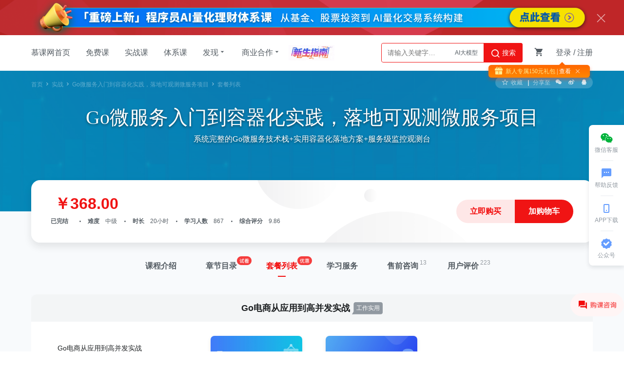

--- FILE ---
content_type: text/html; charset=UTF-8
request_url: https://coding.imooc.com/class/package/447.html
body_size: 10148
content:


<!DOCTYPE html>
<html>
<head>
    <meta charset="utf-8">
    <title>Go容器化微服务系统实战-慕课网</title>
    <meta http-equiv="X-UA-Compatible" content="IE=edge, chrome=1">
    <meta name="renderer" content="webkit">
    <meta property="qc:admins" content="77103107776157736375" />
    <meta property="wb:webmaster" content="c4f857219bfae3cb" />
    <meta http-equiv="Access-Control-Allow-Origin" content="*" />
    <meta http-equiv="Cache-Control" content="no-transform " />
    <meta name="referrer" content="no-referrer-when-downgrade" />
    <meta http-equiv="Cache-Control" content="no-siteapp" />
    <meta name="baidu-site-verification" content="code-BxjA4xPVBm" />
    <meta name="keywords" content="Go容器化微服务系统" />
    <meta name="description" content="对于真正微服务项目处来说，服务开发只是第一步，容器化、弹性伸缩和可观测才是真正关键。本课程将通过电商项目实战，系统学习完全形态的微服务，掌握成熟闭环的落地方案。" />
    
    <link rel="stylesheet" href="//www.imooc.com/static/moco/v1.0/dist/css/moco.min.css?v=202512011118" type="text/css" />
    <link rel="stylesheet" href="//moco.imooc.com/captcha/style/captcha.min.css?t=202512011118" type="text/css">

        
    <style type="text/css">
    .moco-modal-info {
        font-size: 14px;
        line-height: 20px;
    }
    </style>
    







    <script src="/static/lib/zhugeio/init.js?v=202512011118"></script>
    <script type="text/javascript">
        var OP_CONFIG={"module":"class","page":"package","userout":0,"usercaution":""};
        OP_CONFIG.isLogin = 0;
        var isLogin = 0;
        var _msg_unread = 0; 
        var _not_unread = 0; 
        var _cartFlag = 0;
        var seajsTimestamp="v=202512011118";
            </script>
    
    
    <link rel="stylesheet" href="//coding.imooc.com/static/module/??common/css/common-less.css,course/css/course-less.css,course/css/precon-less.css,class/common/css/index-less.css?t=202105271913,class/package/css/index-less.css?t=0524?v=1747127243" type="text/css" />
</head>
<body  class="">

<!--顶部广告位-->
<div id="globalTopBanner"></div>
<!-- 半屏广告位 -->
<div id="halfScreenBanner"></div>

<div id="new_header" >
    <div class="page-container new-header" id="nav"  >
        <ul class="nav-item">
            <li><a href="//www.imooc.com" target="_self" class="imooc">慕课网首页</a></li>
            <li><a href="//www.imooc.com/course/list" target="_self">免费课</a></li>
            <li><a href="/" class="" target="_self">实战课</a></li>
            <li><a href="//class.imooc.com" target="_self">体系课</a></li>
            <li>
                <a>发现<i class="imv2-drop_down"></i></a>
                <div class="nav-box">
					<a href="//coding.imooc.com/evaluation/list" target="_self">评价<i class="icn-new"></i></a>
                    <a href="//www.imooc.com/wiki" target="_self">教程</a>
                    <a href="//www.imooc.com/read" target="_self">专栏</a>
                    <a href="//www.imooc.com/article" target="_self">手记</a>
                    <!-- <a href="//coding.imooc.com/improve" target="_self">提升课</a> -->
                </div>
            </li>
            <li>
                <a>商业合作<i class="imv2-drop_down"></i></a>
                <div class="nav-box">
                    <a href="https://qiye.imooc.com/" target="_blank">企业服务</a>
                    <a href="//www.imooc.com/seek/masters" target="_self">讲师入驻</a>
                    <!-- <a href="//coding.imooc.com/improve" target="_self">提升课</a> -->
                </div>
            </li>
            <li>
                <a href="https://www.imooc.com/activity/swindex" class="banner-sw" target="_self"></a>
            </li>
        </ul>
        <div class="header-right clearfix">
			<div class="search-box">	
			    <div class="input-search"  data-search="top-banner" id="common-input-search">
			        <div class="input-box">
			            <input type="text" class="nav-search-input" data-suggest-trigger="suggest-trigger" placeholder="请输入关键字…" autocomplete="off">
						<div class="hotTags">
						    						</div>
			            <a href="javascript:void(0);" class="nav-searchBtn js-nav-searchBtn">
			                <i class="imv2-search2"></i> 搜索
			            </a>
			        </div>
			        <div class="nav-search-box js-search-wrap hide">
			            <div class="hot">
			                <h2>热搜</h2>
			                <div class="hot-box">
			                </div>
			            </div>
			            <div class="history hide">
                            <h2>最近搜索<a href="javascript:void(0);" data-clear-btn="clear-btn" class="history-clear js-clear-history">清空</a></h2>
                            <div class="history-box" data-suggest-result="suggest-result">
			                </div>
			            </div>
			        </div>
			        <div class="nav-correlate-box hide">
			            <div class="correlate">
			            </div>
			        </div>
			    </div>
			</div>
            <div class="shop-cart" id="shop-cart">
                <a href="//order.imooc.com/pay/cart" class="shop-cart-icon" target="_blank">
                <span class="icon-shopping-cart js-endcart"></span><span class="shopping_icon js-cart-num" data-ordernum="0"  data-cartnum="0" data-prevnum="0" style='display: none'>0</span>
                </a>
                <div class="my-cart" id="js-my-cart"></div>
            </div>
                        <div id="login-area">
                <ul class="header-unlogin clearfix newcomer-box">
                    <li class="header-signin">
                        <a href="//www.imooc.com/user/newlogin" id="js-signin-btn">登录</a> / <a href="//www.imooc.com/user/newsignup" id="js-signup-btn">注册</a>
                    </li>
                    <div class="newcomer-new js-newUser-unlogin">
                    新人专属<span class="js-newcomer-coupon"></span>元礼包<a href="https://www.imooc.com/act/newcomer" target="_blank"> | 查看</a><i class="js-newUser-close"></i>
                    </div>
                </ul>
            </div>
                    </div>
    </div>
</div>






<script>
	var isMarketingPage = 0;
	var _name = "Go微服务入门到容器化实践，落地可观测微服务项目 ";
	var _cid = "447";
	var _pirce = "368.00";
				var _qrcode = "//img1.sycdn.imooc.com/szimg/3b100e680847fffd08130813.jpg"
	</script>

<script>
    var posterPic = '';
</script>









<!-- 课程type -->
<!-- 课程榜单 -->
<!-- url拼接榜单 -->
<script>
</script>
<div class="course-infos-top"  " style="background-image:url(//img1.sycdn.imooc.com/szimg/5fc9e41109bd838611520448.jpg);">
	<div class="info-wrap">
		<div class="path">
			<a href="//www.imooc.com">首页</a>
			<i class="icon-right2"></i>
			<a href="/">实战</a>
			<i class="icon-right2"></i>
						<a href="/class/447.html">Go微服务入门到容器化实践，落地可观测微服务项目 </a>	
			<i class="icon-right2"></i>
						<span>
							套餐列表
						</span>
		</div>
		<div class="extra">
			<div class='course-collect clearfix js-course-collect' data-type='0' data-cid='447'>
								<i class='imv2-star_outline j'></i><span>收藏</span>
							</div>
			<!-- 分销的分享不同于普通分享 -->
			<div class="share-action bdsharebuttonbox bdshare-button-style0-16 bg" data-bd-bind="1439263858135">
								<span class="shareto">分享至</span>
				<a href="javascript:;" class="share sz-weixin" data-cmd="weixin" title="分享到微信">
				</a>
				<a href="javascript:;" class="share sz-weibo" data-cmd="tsina" title="分享到新浪微博">
				</a>
				<a href="javascript:;" data-cmd="qzone" class="share sz-qq" title="分享到QQ空间">
				</a>
							</div>
		</div>

		<div class="title-box" >
						<h1>Go微服务入门到容器化实践，落地可观测微服务项目 </h1>
									<h2>系统完整的Go微服务技术栈+实用容器化落地方案+服务级监控观测台</h2>
					</div>
		
		<div class='hide'>
			<h1 class="l">Go微服务入门到容器化实践，落地可观测微服务项目 </h1>
		</div>

	</div>
				<div 
		class="fixed-wrap spring-activity "     	>
				<!-- 大活动倒计时 -->
		<div class="timeout-bigactivity js-timeout-bigactivity" data-endtime="" data-time="1769483090"></div>
				<div class="con">
									<!-- 不在大活动时间内才显示这个图标 -->
															<!-- 只在未购买和已购买正常转状态显示 -->
			<div class="time-price clearfix" >
														<div class="no-discount clearfix l">
						<!-- 没有任何活动 -->
						<!-- 585认证费用图标 -->
												<div class="ori-price l">
							￥368.00
						</div>
					</div>
																	
								
				
															</div>
												<div class='info-bar clearfix' style="margin-top:0px">
									<span>已完结</span>
								<i class="imv2-dot_samll"></i>
				<span>难度</span>
				<span class="nodistance">中级</span>
				<i class="imv2-dot_samll"></i>
				<span>时长</span>
				<span class="nodistance">20小时</span>
				<i class="imv2-dot_samll"></i>
				<span>学习人数</span>
				<span class="nodistance">867</span>
				<i class="imv2-dot_samll"></i>
				<span>综合评分</span>
				<span class="nodistance">9.86</span>
											</div>
						<div class="btns js-btns " data-pay="0">
																<div class="double-btn">
										<a href="javascript:;" class="js-buy-trigger btn-buy"  data-cid="447" data-pay="0" id="buy-trigger" data-grade='' data-click="营销页上方">
						立即购买
					</a>
															<a href='javascript:;' class='js-addcart btn-buy'  data-cid='447' data-type='1' data-click="营销页上方">
						加购物车
											</a>
									</div>
				
				
											</div>

			
			
					</div>
	</div>
</div>

<div class='course-infos-t '>
	<div id='Anchor'></div>
	<div class="comp-tab-t js-comp-tab">
		<ul class='clearfix'>
			<li class="comp-tab-item-first comp-tab-item  ">
				<a href="/class/447.html#Anchor">
									课程介绍
				</a>
				<div class="borderLine"></div>
			</li>
						<li class="comp-tab-item ">
				<a href="/class/chapter/447.html#Anchor" class="zhuge_chapter" data-href="/class/chapter/447.html#Anchor">章节目录<img class="try-mark" src="/static/module/class/chapter/img/try-mark.png" alt=""></a>
				<div class="borderLine"></div>
			</li>
									<li class="comp-tab-item active ">
				<a href="/class/package/447.html#Anchor" class="zhuge_package" data-href="/class/package/447.html#Anchor">套餐列表<img class="sub-tag" src="/static/module/class/chapter/img/discount-tag.png" alt=""></a>
				<div class="borderLine"></div>
			</li>
									<li class="comp-tab-item ">
				<a href="/class/learnservice/447#Anchor" target="_self">学习服务</a>
				<div class="borderLine"></div>
			</li>
									<li class="comp-tab-item">
				<a href="/class/447.html#Prchor" class="zhuge_consult" data-href="/class/447.html#Prchor">售前咨询</a>
				<span>13</span>
				<div class="borderLine"></div>
			</li>
						<li class="comp-tab-item ">
				<a href="/class/evaluation/447.html#Anchor" class="zhuge_evaluate" data-href="/class/evaluation/447.html#Anchor">用户评价</a>
				<span>223</span>
				<div class="borderLine"></div>
			</li>
						
								</ul>
	</div>

	<div class='js-fixed course-fixed-nav hide'>
		<div class="nav-wrap">
			<ul class='fixed-nav clearfix'>
				<li class="fixed-nav-item ">
					<a href="/class/447.html#Anchor">
										课程介绍
										</a>
					<div class="borderLine"></div>
				</li>
								<li class="fixed-nav-item ">
					<a href="/class/chapter/447.html#Anchor" class="zhuge_chapter" data-href="/class/chapter/447.html#Anchor">章节目录<img class="try-mark" src="/static/module/class/chapter/img/try-mark.png" alt=""></a>
					<div class="borderLine"></div>
				</li>
												<li class="fixed-nav-item active">
					<a href="/class/package/447.html#Anchor" class="zhuge_package" data-href="/class/package/447.html#Anchor">套餐列表<img class="sub-tag" src="/static/module/class/chapter/img/discount-tag.png" alt=""></a>
					<div class="borderLine"></div>
				</li>
												<li class="fixed-nav-item ">
					<a href="/class/learnservice/447#Anchor" target="_self">学习服务</a>
					<div class="borderLine"></div>
				</li>
												<li class="fixed-nav-item">
					<a href="/class/447.html#Prchor" class="zhuge_consult" data-href="/class/447.html#Prchor">售前咨询</a>
					<span>13</span>
					<div class="borderLine"></div>
				</li>
								<li class="fixed-nav-item ">
					<a href="/class/evaluation/447.html#Anchor" class="zhuge_evaluate" data-href="/class/evaluation/447.html#Anchor">用户评价</a>
					<span>223</span>
					<div class="borderLine"></div>
				</li>
																			</ul>

			<div class="buy-con">
				
								<div class="btns-buy r ">
																							<a href="javascript:;" class="js-buy-trigger fixed-red" data-cid="447" data-pay="0" id="buy-trigger" data-click="营销页上方" data-grade=''>立即购买</a>
																			<a href='javascript:;' class='js-addcart addcart' data-cid='447' data-type='1'>加购物车</a>
																				</div>

				<!-- 限时优惠倒计时 -->
																								</div>
		</div>
	</div>

	<!-- 20220618 领券成功弹窗 -->
		
	<section class="coupon-success-modal js-couponModal" style="display:none">
		<div class="modal-box">
		<div class="coupon-box coupon-box1">
            <div class="coupon_item coupon-2800"></div>
            <div class="coupon_item coupon-1950"></div>
			<div class="coupon_item coupon-1600"></div>
            <div class="coupon_item coupon-1200"></div>
            <div class="coupon_item coupon-1000"></div>
        </div>
        <div class="coupon-box coupon-box2">
            <div class="coupon_item coupon-600"></div>
            <div class="coupon_item coupon-300"></div>
            <div class="coupon_item coupon-200"></div>
            <div class="coupon_item coupon-150"></div>
            <div class="coupon_item coupon-80"></div>
			<div class="coupon_item coupon-10"></div>
        </div>
			
			<div class="modal-btns">
				<a href="//order.imooc.com/coupon" target="_blank" class="btn look"></a>
				<a href="//www.imooc.com/act/june2024" target="_blank" class="btn back js-couponModal-back"></a>
			</div>
		</div>
	</section>

	
    	
</div>

<div class="infolayout clearfix">
	
<div style="background: #f8fafc;">
	<div class="w clearfix">
				
				<div class="package-wrap">
							<section class="new-package-template">
					<div class="package-header">
						<p class="package-title">Go电商从应用到高并发实战</p>
						<label>工作实用</label>
					</div>
					<div class="package-main">
						<div class="item-left">
							<div class="name">
								<div class="text">Go电商从应用到高并发实战</div>
							</div>
															<div class="package-price">套餐价格：¥626.00</div>
														<div class="original-price">2门课  <span>总价：¥696.00</span></div>
							<a href="javascript:;" class="intro-package-buy-btn js-package-buy-btn "
								data-cid="1095" data-courseids="447,347">
																	立即购买
															</a>
													</div>
						<div class="item-right">
							<div class="scrollbox">
																	<a href="/class/447.html" >
										<div class="course-card">
											<img src="//img1.sycdn.imooc.com/szimg/5fc9e83d08971d8705340300.jpg" alt="">
											<div class="transparent-bg">
																									<i class="imv2-chevrons-left"></i>&nbsp;课程介绍
																							</div>
																						<p>Go微服务入门到容器化实践，落地可观测微服务项目 </p>
											<div class="card-footer">
												<span class="text">
																											中级
																										&nbsp;·&nbsp;867人报名
												</span>
												<span class="price">¥368.00</span>
											</div>
										</div>
									</a>
																	<a href="/class/347.html" target="_blank">
										<div class="course-card">
											<img src="//img1.sycdn.imooc.com/szimg/5fc0663d090ad14205400304.jpg" alt="">
											<div class="transparent-bg">
																									课程介绍&nbsp;<i class="imv2-chevrons-right"></i>
																							</div>
																						<p>全流程开发 GO实战电商网站高并发秒杀系统</p>
											<div class="card-footer">
												<span class="text">
																											中级
																										&nbsp;·&nbsp;1483人报名
												</span>
												<span class="price">¥328.00</span>
											</div>
										</div>
									</a>
															</div>
						</div>
					</div>
				</section>
					</div>
		
		
				<div class="package-wrap">
			<section class="package-template">
									<div class="package-item">
						<div class="item-price">
							<div class="name">
								<div class="text">系统性入门K8s，及微服务领域开发应用落地</div>
							</div>
															<div class="package-price">套餐价格：¥915.00</div>
														<div class="original-price">3门课  <span>总价：¥1,016.00</span></div>
							<a href="javascript:;" class="intro-package-buy-btn js-package-buy-btn "
								data-cid="1276" data-courseids="464,627,447">
																	立即购买
															</a>
													</div>
													<div class="item-now-course">
								<a href="/class/447.html#Anchor">
									<div class="course-card">
										<img src="//img1.sycdn.imooc.com/szimg/5fc9e83d08971d8705340300.jpg" alt="">
										<div class="transparent-bg"><i class="imv2-chevrons-left"></i>&nbsp;课程介绍</div>
																				<div class="card-footer">
											<span class="text">
																									中级
																								&nbsp;·&nbsp;867人报名
											</span>
											<span class="price">¥368.00</span>
										</div>
									</div>
								</a>
							</div>
												<div class="item-icon">
							<i class="imv2-add1"></i>
						</div>

						<div class="item-right">
							<div class="scrollbox">
																																												<a href="/class/464.html" target="_blank">
											<div class="course-card">
												<img src="//img1.sycdn.imooc.com/szimg/5ffd399d090e67a105400304.jpg" alt="">
												<div class="transparent-bg">课程介绍&nbsp;<i class="imv2-chevrons-right"></i></div>
																								<div class="card-footer">
													<span class="text">
																													中级
																												&nbsp;·&nbsp;1554人报名
													</span>
													<span class="price">¥299.00</span>
												</div>
											</div>
										</a>
																																				<a href="/class/627.html" target="_blank">
											<div class="course-card">
												<img src="//img1.sycdn.imooc.com/szimg/63ef4f8a0996679705400304.jpg" alt="">
												<div class="transparent-bg">课程介绍&nbsp;<i class="imv2-chevrons-right"></i></div>
																								<div class="card-footer">
													<span class="text">
																													中级
																												&nbsp;·&nbsp;186人报名
													</span>
													<span class="price">¥349.00</span>
												</div>
											</div>
										</a>
																								</div>
						</div>
					</div>
									<div class="package-item">
						<div class="item-price">
							<div class="name">
								<div class="text">GO+K8S，全面进击云原生</div>
							</div>
															<div class="package-price">套餐价格：¥698.00</div>
														<div class="original-price">2门课  <span>总价：¥767.00</span></div>
							<a href="javascript:;" class="intro-package-buy-btn js-package-buy-btn "
								data-cid="1314" data-courseids="642,447">
																	立即购买
															</a>
													</div>
													<div class="item-now-course">
								<a href="/class/447.html#Anchor">
									<div class="course-card">
										<img src="//img1.sycdn.imooc.com/szimg/5fc9e83d08971d8705340300.jpg" alt="">
										<div class="transparent-bg"><i class="imv2-chevrons-left"></i>&nbsp;课程介绍</div>
																				<div class="card-footer">
											<span class="text">
																									中级
																								&nbsp;·&nbsp;867人报名
											</span>
											<span class="price">¥368.00</span>
										</div>
									</div>
								</a>
							</div>
												<div class="item-icon">
							<i class="imv2-add1"></i>
						</div>

						<div class="item-right">
							<div class="scrollbox">
																																												<a href="/class/642.html" target="_blank">
											<div class="course-card">
												<img src="//img1.sycdn.imooc.com/szimg/6418093c09dc4e8605400304.jpg" alt="">
												<div class="transparent-bg">课程介绍&nbsp;<i class="imv2-chevrons-right"></i></div>
																								<div class="card-footer">
													<span class="text">
																													中级
																												&nbsp;·&nbsp;425人报名
													</span>
													<span class="price">¥399.00</span>
												</div>
											</div>
										</a>
																								</div>
						</div>
					</div>
									<div class="package-item">
						<div class="item-price">
							<div class="name">
								<div class="text">Go从入门到微服务应用</div>
							</div>
															<div class="package-price">套餐价格：¥606.00</div>
														<div class="original-price">2门课  <span>总价：¥667.00</span></div>
							<a href="javascript:;" class="intro-package-buy-btn js-package-buy-btn "
								data-cid="1439" data-courseids="447,934">
																	立即购买
															</a>
													</div>
													<div class="item-now-course">
								<a href="/class/447.html#Anchor">
									<div class="course-card">
										<img src="//img1.sycdn.imooc.com/szimg/5fc9e83d08971d8705340300.jpg" alt="">
										<div class="transparent-bg"><i class="imv2-chevrons-left"></i>&nbsp;课程介绍</div>
																				<div class="card-footer">
											<span class="text">
																									中级
																								&nbsp;·&nbsp;867人报名
											</span>
											<span class="price">¥368.00</span>
										</div>
									</div>
								</a>
							</div>
												<div class="item-icon">
							<i class="imv2-add1"></i>
						</div>

						<div class="item-right">
							<div class="scrollbox">
																																												<a href="/class/934.html" target="_blank">
											<div class="course-card">
												<img src="//img1.sycdn.imooc.com/szimg/5e8b12680822f8cd05400304.jpg" alt="">
												<div class="transparent-bg">课程介绍&nbsp;<i class="imv2-chevrons-right"></i></div>
																								<div class="card-footer">
													<span class="text">
																													入门
																												&nbsp;·&nbsp;143人报名
													</span>
													<span class="price">¥299.00</span>
												</div>
											</div>
										</a>
																								</div>
						</div>
					</div>
							</section>
		</div>
			</div>
</div>

</div>



<div id="footer">
<div class="waper">
    <div class="footerwaper clearfix">
        <div class="followus r">
            <a class="followus-favorites" href="javascript:;" title="收藏">
                <span class="imv2-star1"></span>
                <div class="favorites-tips">
                    <span class="imv2-star-revert"></span>
                    使用<b> Ctrl+D </b>可将网站添加到书签
                </div>
            </a>
            <a class="followus-weixin" href="javascript:;" title="微信">
                <span class="imv2-weixin11"></span>
                <div class="flw-weixin-box"></div>
            </a> 
            <a class="followus-weibo" rel="nofollow" href="http://weibo.com/u/3306361973"  target="_blank" title="新浪微博">
                <span class="imv2-weibo11"></span>
            </a>
            <a class="followus-qzone" rel="nofollow" href="http://user.qzone.qq.com/1059809142/" target="_blank" title="QQ空间">
                <span class="imv2-qq11"></span>
            </a>
        </div>
        <div class="footer_intro l">
            <div class="footer_link">
                <ul>
                    <li><a href="//qiye.imooc.com" target="_blank">企业服务</a></li>
                    <li><a href="//www.imooc.com/index/sitemap.html" target="_blank">网站地图</a></li>
                    <li><a href="//www.imooc.com/" target="_blank">网站首页</a></li>
                    <!-- <li><a href="//www.imooc.com/index/companytrain" target="_blank" title="企业合作">企业合作</a></li> -->
                    <li><a href="//www.imooc.com/about/us" target="_blank">关于我们</a></li>
                    <li> <a href="//www.imooc.com/about/contact" target="_blank">联系我们</a></li>
                    <li> <a href="//www.imooc.com/seek/masters" target="_blank">讲师招募</a></li>
                     <li> <a href="//www.imooc.com/help/cate/19" target="_blank">帮助中心</a></li>
                    <li> <a href="//www.imooc.com/user/feedback?coding" target="_blank">意见反馈</a></li>
                    <!-- <li><a href="http://daxue.imooc.com/" target="_blank">慕课大学</a></li> -->
                    <li><a href="//git.imooc.com" target="_blank">代码托管</a></li>
                    <!-- <li> <a href="//www.imooc.com/about/friendly" target="_blank">友情链接</a></li> -->
                    <!-- <li><a href="http://www.imooc.com/about/us" target="_blank">关于我们</a></li> -->
                </ul>
            </div>
            <p>Copyright © 2026 imooc.com All Rights Reserved | <a rel="nofollow" href="https://beian.miit.gov.cn/" style="color: #787D82;" target="_blank">京ICP备12003892号-11</a> <a rel="nofollow" href="http://www.beian.gov.cn/portal/registerSystemInfo?recordcode=11010802030151" style="margin:0 5px;color: #787D82;" target="_blank"><i class="beian"></i>京公网安备11010802030151号</a></p>
        </div>
    </div>
    </div>
</div>
<!-- 新人有礼入口-->



<div id="J_GotoTop" class="elevator">
    <a href="javascript:void(0)" class="elevator-weixin">
        <i class="sz-weixin"></i>
        <span>微信客服</span>
        <div class="elevator-weixin-box">
            <p class="wx-title">购课补贴<br>联系客服咨询优惠详情</p>
            <div class="wx-code"></div>
        </div>
    </a>
    <a href="//www.imooc.com/help" class="elevator-faq" target="_blank">
        <i class="sz-message"></i>
        <span>帮助反馈</span>
    </a>    
    <a href="//www.imooc.com/mobile/app" target="_blank" class="elevator-app">
        <i class="sz-appdownload"></i>
        <span>APP下载</span>
        <div class="elevator-app-box">
            <p class="app-title">慕课网APP<br>您的移动学习伙伴</p>
            <div class="app-code"></div>
        </div>
    </a>
    <a href="javascript:void(0)" class="elevator-gzh">
        <i class="imv2-wancheng3"></i>
        <span>公众号</span>
        <div class="elevator-gzh-box">
            <p class="gzh-title">扫描二维码<br>关注慕课网微信公众号</p>
            <div class="gzh-code"></div>
        </div>
    </a>
    
    <a href="//order.imooc.com/pay/sharegoods"  class="elevator-dist" style="display:none;" target="_blank">
        <i class=""></i>
        <span class="">分销返利</span>
    </a>
    <!-- <a href="//www.imooc.com/act/invite"  class="elevator-dist"  target="_blank">
        <i class=""></i>
        <span class="">邀请有奖</span>
    </a> -->
    
    <a href="javascript:void(0)" class="elevator-top no-goto" style="display:none" id="backTop">
        <i class="sz-arrow-up"></i>
        <span class="">返回顶部</span>
    </a>
</div>

<!-- 右侧浮动广告位 -->
<div id="globalRightFloat"></div>




<script type="text/javascript" src="//moco.imooc.com/static/monitor/error.js"></script>
<script src="/passport/static/scripts/ssologin.js?v=2.0"></script>
<script type="text/javascript" src="/static/module/common/js/common.js?v=202512011118"></script>
<script type="text/javascript" src="//www.imooc.com/static/moco/v1.0/dist/js/moco.min.js?v=202512011118"></script>
<script src="//moco.imooc.com/captcha/script/captcha.min.js?v=202512011118"></script>




<script>
	
	if(!Uint16Array.prototype.slice){
		Uint16Array.prototype.slice = function(){
			return new Uint16Array(this).subarray(this.arguments);
		}
	}
</script>
    <script src='/static/lib/jquery-fly/jquery.fly.js'></script>
	<script src='/static/lib/jquery-qrcode/qrcode.js'></script>
			<script>
	    window.GlobalConf = {
	        course: '447',
	        user: '',
	        price: '368.00',
	        title: 'Go微服务入门到容器化实践，落地可观测微服务项目 ',
	        numbers: '867',
	        wap_pic: '//img1.sycdn.imooc.com/szimg/5fe2e9d209b7943102160304.jpg',
	        name: 'Go微服务入门到容器化实践，落地可观测微服务项目 ',
	        easy_type: '中级',

	    }
	</script>
	<script>
		// 诸葛io埋点
		$('.zhuge_package').on('click',function(event){
			zhugeFun('ClickSet',this)
			event.preventDefault();
		})
		$('.zhuge_chapter').on('click',function(event){
			zhugeFun('ClickCatalog',this)
			event.preventDefault();
		})
		$('.zhuge_consult').on('click',function(event){
			zhugeFun('ClickConsult',this)
			event.preventDefault();
		})
		$('.zhuge_evaluate').on('click',function(event){
			zhugeFun('ClickEvaluate',this)
			event.preventDefault();
		})
		var zhugeFun = function(name,_this){
			zhuge.track(name, {
				'CID': window.GlobalConf.course
			},function(){
				var href = $(_this).attr('data-href')
				location.href = href;
			});
		}
	</script>
    <script data-entry="class/index">
		requirejs(['class/index','class/package/index'], function(){});
    (function(){
    	var imgPic = '//img1.sycdn.imooc.com/szimg/5fc9e3f00899359611880669-280-160.jpg' || 'https://www.imooc.com/static/img/index/logo_new.png',
            text = '我正在参加@慕课网 的一门课程【' + 'Go微服务入门到容器化实践，落地可观测微服务项目 ' + '】，很不错哦！快来一起学习吧！', //节名称
            url ;
    	function setConf(cmd,config){
    		config.bdText = text;
            config.bdPic = imgPic;
			if (window.dist_url) {
                config.bdUrl = window.dist_url;
            }else{
            	config.bdUrl = 'https://coding.imooc.com' + window.location.pathname;
            }
            return config;
		}
        window._bd_share_config = {
            "common": {
                "bdSnsKey": {
                  'tsina':'2788596354'
                },
                "bdMini": "2",
                "bdMiniList": false,
                "bdStyle": "0",
                "bdSize": "16",
                "onBeforeClick":setConf
            },
            "share": {}
        };
        with(document) 0[(getElementsByTagName('head')[0] || body).appendChild(createElement('script')).src = '/static/lib/baiduShare/api/js/share.js?v=89860593.js?cdnversion=' + ~(-new Date() / 36e5)];
      })();
	</script>

<script>
var cid = "447";
</script>
<script>/*RESOURCE_MAP*/</script>
<script data-entry="class/package/index">requirejs(['class/package/index','class/index']);</script>
<script data-entry="class/chapter/player">requirejs(['class/chapter/player']);</script>
<script data-entry="class/comparison/contrastbar">requirejs(['class/comparison/contrastbar']);</script>




<div class="comp-modal-overlay"></div>
<div class="modal modal-buy" id="before-buy-modal">
    <div class="inner">
        <div class="header">
            <strong class="tit">购买课程</strong>
            <a href="javascript:;" class="help">帮助？</a>
        </div>
        <div class="content">
            <div class="infos">
                <span class="name">Go微服务入门到容器化实践，落地可观测微服务项目 </span>
                <span class="price">
																	<i>&yen;</i><b>368</b><i>.00</i>
								</span>
                <span class="deadline">
					
					                </span>
            </div>
        </div>
        <div class="footer">
            <a href="javascript:;" class="cancel-btn" rel="modal:close">取消</a>
            <a data-href="/pay/buynow/cid/447" href='javascript:;' class="go-pay-btn">去支付</a>
        </div>
    </div>
</div>
<div class="modal modal-dist-share" id="modal-dist-share">
	<div class="close-dist-share imv2-close js-close-distShare"></div>
	<div class="inner">
		<div class="content">
			<div class="dist-share-box" data-bd-bind="1439263858135">
				<h2>邀请好友学习</h2>
				<p class="share-msg">每邀请一位你将得 <span>¥</span> </p>
				<div class="share-box">
					<div class="wechat-box">
						<h3>微信邀请</h3>
						<div id="wx_qrcode"></div>
					</div>
					<div class="other-box">
						<h3>链接邀请</h3>
						<div class="copy-url">
							<input class="js-dist-content" type="text" value="" /><button class="js-copy-dist">复制链接</button>
						</div>
						<h3 class="js-hide-head">海报邀请</h3>
						<span data-id="447"  class="js-poster">点击生成海报</span>
					</div>
				</div>
				<!--<div class="dist-more"><a href="javascript:void(0);" onclick="$('#js-signin-btn').click();" target="_blank" class='share'>更多分享赚学费 >></a></div>-->
			</div>
		</div>
	</div>
</div>
<div class="modal modal-dist-poster" id="modal-dist-poster">
	<div class="content">
		<span class="sz-close-h js-close-poster"></span>
		<input type="hidden" class="js-short-url" value="">
		<div class="poster-content" id="canvas-contnet">
						<div class="poster-content-1">
				<img class="poster-logo" src="/static/module/img/poster/logo_new.png" alt="">
				<div class="user-info js-poster-avator">
					<img class="header-img"/>
					<p class="nickname js-header-nickname"></p>
											<p>向您推荐</p>
									</div>
				<div class="course-desc-box">
					<dl>
						<dt>Go微服务入门到容器化实践，落地可观测微服务项目 </dt>
						<div class="dist_trait" id="dist_trait">
													</div>
					</dl>
				</div>
				<div class="course-info-bar">
					<div class="course-price">
											<h3>￥368.00</h3>
						<div class="bar-top">
							<span>中级难度</span>
							<span class="itline">/</span>
							<span>867 人在学</span>
						</div>
										</div>
					<div class="course-short-qrode">
						<div id="qrcode" class="two-code"></div>
						<p>扫码学习</p>
					</div>
				</div>
			</div>
					</div>
		<div class="canvas-img-content" id="canvas-image">
		</div>
		<p class="friend-tips">如无法下载使用图片另存为</p>
		<span class="js-down-poster">下载海报</span>
	</div>
</div>
<!--有问题找我呀-->
<div class="wx_question-btn js-checkme" style="display:block;"></div>
<div class="js-qrcode-modal">
	<div class="qrcode-modal">
		<div class="qrcode-modal-header">
			<h3>学习咨询</h3>
            <p>选课、学习遇到问题？</p>
            <p>扫码添加指导老师 1V1 帮助你！</p>
			<span class="close imv2-close js-close"></span>
        </div>
                <img class="qrcode-img" src="//img1.sycdn.imooc.com/szimg/3b100e680847fffd08130813.jpg" alt="">
                <p class="tip1">添加后老师会第一时间解决你的问题</p>
    </div>
</div>

<div style="display: none">
<script>
var _hmt = _hmt || [];
(function() {
  var hm = document.createElement("script");
  hm.src = "//hm.baidu.com/hm.js?c1c5f01e0fc4d75fd5cbb16f2e713d56";
  var s = document.getElementsByTagName("script")[0];
  s.parentNode.insertBefore(hm, s);
})();
</script>
<script>
(function(){
    var bp = document.createElement('script');
    var curProtocol = window.location.protocol.split(':')[0];
    if (curProtocol === 'https') {
        bp.src = 'https://zz.bdstatic.com/linksubmit/push.js';
    }
    else {
        bp.src = 'http://push.zhanzhang.baidu.com/push.js';
    }
    var s = document.getElementsByTagName("script")[0];
    s.parentNode.insertBefore(bp, s);
})();
</script>
</div>

</body>
</html>


--- FILE ---
content_type: text/html; charset=UTF-8
request_url: https://www.imooc.com/common/activity-grantcoupon?callback=jQuery111306561815291533779_1769483092949&_=1769483092950
body_size: 77
content:
jQuery111306561815291533779_1769483092949({"result":0,"data":{"activity_open":1,"coupon":150},"msg":"\u6210\u529f"})

--- FILE ---
content_type: text/html; charset=UTF-8
request_url: https://coding.imooc.com/class/ajaxsearchwords?callback=searchKeys&_=1769483092951
body_size: 26
content:
searchKeys({"result":0,"data":[{"name":"Java\u5165\u95e8","links":"\/\/class.imooc.com\/sc\/64"},{"name":"\u524d\u7aef\u5165\u95e8","links":"\/\/class.imooc.com\/sc\/53"}],"msg":"\u6210\u529f"})

--- FILE ---
content_type: text/html;charset=utf-8
request_url: https://order.imooc.com/pay/cartorder?jsonpcallback=jQuery111306561815291533779_1769483092952&_=1769483092953
body_size: 154
content:
jQuery111306561815291533779_1769483092952({"result":0,"data":{"order":0,"cart":0},"msg":"\u6210\u529f"})

--- FILE ---
content_type: text/css
request_url: https://coding.imooc.com/static/module/??common/css/common-less.css,course/css/course-less.css,course/css/precon-less.css,class/common/css/index-less.css?t=202105271913,class/package/css/index-less.css?t=0524?v=1747127243
body_size: 61202
content:
@charset "UTF-8";.word-break{word-break:break-all;word-wrap:break-word}.keep-word{white-space:nowrap;word-break:keep-all}.display_flex{display:-webkit-box;display:-ms-flexbox;display:-webkit-flex;display:flex}.display_flex>*{display:block}.display_inline-flex{display:-webkit-inline-box;display:-ms-inline-flexbox;display:-webkit-inline-flex;display:inline-flex}.display_inline-flex>*{display:block}.flex-direction_column{-webkit-box-orient:vertical;-ms-flex-direction:column;-webkit-flex-direction:column;flex-direction:column}.justify-content_flex-center{-webkit-box-pack:center;-ms-flex-pack:center;-webkit-justify-content:center;justify-content:center}.justify-content_flex-end{-webkit-box-pack:end;-ms-flex-pack:end;-webkit-justify-content:flex-end;justify-content:flex-end}.justify-content_flex-justify{-webkit-box-pack:justify;-ms-flex-pack:justify;-webkit-justify-content:space-between;justify-content:space-between}.align-items_flex-start{-webkit-box-align:start;-ms-flex-align:start;-webkit-align-items:flex-start;align-items:flex-start}.align-items_flex-end{-webkit-box-align:end;-ms-flex-align:end;-webkit-align-items:flex-end;align-items:flex-end}.align-items_center{-webkit-box-align:center;-ms-flex-align:center;-webkit-align-items:center;align-items:center}.align-items_flex-justify{-webkit-box-align:justify;-ms-flex-align:justify;-webkit-align-items:space-between;align-items:space-between}.align-items_baseline{-webkit-box-align:baseline;-ms-flex-align:baseline;-webkit-align-items:baseline;align-items:baseline}.flex_auto{-webkit-box-flex:1;-ms-flex:auto;-webkit-flex:auto;flex:auto}.flex_1{width:0;-webkit-box-flex:1;-ms-flex:1;-webkit-flex:1;flex:1}.order_2{-webkit-box-ordinal-group:2;-ms-flex-order:2;-webkit-order:2;order:2}.order_3{-webkit-box-ordinal-group:3;-ms-flex-order:3;-webkit-order:3;order:3}blockquote,body,button,code,dd,div,dl,dt,fieldset,form,h1,h2,h3,h4,h5,h6,input,legend,li,ol,p,pre,td,textarea,th,ul{margin:0;padding:0}fieldset,img{border:0}:focus{outline:0}address,caption,cite,code,dfn,optgroup,th,var{font-style:normal;font-weight:400}strong{font-weight:400}em{font-style:normal}h1,h2,h3,h4,h5,h6{font-size:100%;font-weight:400;font-family:"Microsoft YaHei",PingFangSC-Regular}abbr,acronym{border:0;font-variant:normal}code,kbd,samp,tt{font-size:100%}button,input,select,textarea{border:none}body{background:#fff;color:#5e5e5e;font:14px/2em Microsoft YaHei,SimSun,Arial}ol,ul{list-style:none}table{border-collapse:collapse;border-spacing:0}caption,th{text-align:left}sub,sup{font-size:100%;vertical-align:baseline}:link,:visited,ins{text-decoration:none}blockquote,q{quotes:none}blockquote:after,blockquote:before,q:after,q:before{content:'';content:none}a:link,a:visited{color:#5e5e5e}a:hover{color:#c9394a}a:active{color:#666}.clearfix:after{content:'\0020';display:block;height:0;clear:both;visibility:hidden}.l{float:left}.r{float:right}.clear{height:0;overflow:hidden;clear:both}.hide{display:none}.btn.hide{display:none}a.hidefocus{outline:0}button.hidefocus::-moz-focus-inner{border:none}a:focus{outline:0;-moz-outline:none}input,textarea{outline:0}html{font-family:sans-serif;-ms-text-size-adjust:100%;-webkit-text-size-adjust:100%}[hidden],template{display:none}a{background-color:transparent}a:active,a:focus,a:hover{outline:0;-moz-outline:none}button,input,optgroup,select,textarea{color:inherit;font:inherit;margin:0}button{overflow:visible}button,select{text-transform:none}button,html input[type=button],input[type=reset],input[type=submit]{-webkit-appearance:button;cursor:pointer}button[disabled],html input[disabled]{cursor:default}button::-moz-focus-inner,input::-moz-focus-inner{border:0;padding:0}input{line-height:normal}input[type=checkbox],input[type=radio]{box-sizing:border-box;padding:0}textarea{overflow:auto}table{border-collapse:collapse;border-spacing:0}.mr60{margin-right:60px}.pa{position:absolute}.color-red{color:#ef1300!important}.overhidden{overflow:hidden}.rl-modal{position:fixed;background:#fff;z-index:100000;width:384px;padding-top:24px;padding-bottom:16px;left:50%;top:50%;-webkit-transform:translate(-50%,-50%);-moz-transform:translate(-50%,-50%);-ms-transform:translate(-50%,-50%);transform:translate(-50%,-50%);box-shadow:0 12px 24px 0 rgba(28,31,33,.1);border-radius:12px;transition:all .2s;-webkit-transition:all .2s;-moz-transition:all .2s;-o-transition:all .2s}.rl-modal.in{opacity:1}.rl-modal-header{position:relative;padding:0 20px 24px 30px}.rl-modal-header h1{font-size:18px;line-height:40px;font-weight:700;height:40px;color:#787d82}.rl-modal-header h1.black-title{color:#1c1f21}.rl-modal-header h1 span{float:left;text-align:center;height:40px;line-height:40px;cursor:pointer}.rl-modal-header h1 span:not(:first-child){margin-left:32px}.rl-modal-header .active-title,.rl-modal-header span:hover{color:#f20d0d}.rl-modal-header .active-title:after,.rl-modal-header span:hover:after{content:" ";width:16px;height:4px;line-height:4px;background:#f20d0d;border-radius:2px;display:block;margin:0 auto}.rl-close{position:absolute;top:11px;right:20px;width:17px;height:17px;cursor:pointer;background:url(/static/module/common/img/nlogin.png) no-repeat 0 0;transition:transform .2s;-webkit-transition:transform .2s;-moz-transition:transform .2s;-o-transition:transform .2s}.rl-close:hover{background-position:0 -21px;transform:scale(1.1);-webkit-transform:scale(1.1);-moz-transform:scale(1.1)}.rl-modal-body{padding:0 32px}.error-erea{font-size:14px;color:#f01400;padding-bottom:5px;height:20px}.modal-backdrop{background-color:#fff}.modal-backdrop.fade{opacity:0}.modal-backdrop,.modal-backdrop.fade.in{opacity:.75}.modal-backdrop{position:fixed;top:0;right:0;bottom:0;left:0;z-index:1040;background-color:#000}.fade{opacity:0;-webkit-transition:opacity .15s linear;-moz-transition:opacity .15s linear;-o-transition:opacity .15s linear;transition:opacity .15s linear}.rl-model-footer{padding:20px 30px 4px}.rl-model-signup .ipt-phone{padding-left:77px!important}.rlf-appendix{line-height:1em}.rlf-appendix .rlf-autoin,.rlf-appendix .rlf-forget{color:#9199a1}.rlf-appendix .rlf-forget:hover{color:#545c63}.rlf-appendix .rlf-line{margin:0 16px;background:rgba(28,31,33,.1);width:1px;height:14px}.rlf-appendix .auto-cbx{margin-right:10px;vertical-align:-1px}.rlf-appendix .ipt-agreement{color:#37f}.rlf-appendix .ipt-agreement:hover{color:#0f618a}.rl-modal .ipt{width:100%;height:48px;line-height:20px;box-sizing:border-box;padding:14px;box-shadow:2px 0 5px 0 #fff;background:rgba(28,31,33,.06);border-radius:8px;border:0}.ipt::-webkit-input-placeholder{color:#9199a1;font-size:16px}.ipt::-moz-placeholder{color:#9199a1;font-size:16px}.ipt:-ms-input-placeholder{color:#9199a1;font-size:16px}.ipt-email{background-position:0 0}.ipt-pwd{background-position:0 -48px}.ipt-nick{background-position:0 -96px}.ipt-phone{padding-left:57px!important}.rlf-areacode{position:absolute;cursor:pointer;left:16px;top:12px;font-size:16px;color:#1c1f21;text-align:left;line-height:24px}.rlf-verify-group .rlf-input{background:#fff;padding-left:7px;width:120px;vertical-align:top}.rlf-verify-group img{height:38px;width:70px;margin:0 10px;vertical-align:top;display:inline-block}.rlf-verify-group span{display:inline-block;color:#39b94e;cursor:pointer;height:40px;vertical-align:top;line-height:150%;margin-top:-4px}.not-register-tips,.rlf-tip-wrap{font-size:12px;height:20px;line-height:20px}.not-register-tips{display:none}.rlf-g-tip{height:20px}.rlf-tip-globle{font-size:14px;height:20px;line-height:20px}.rlf-tip-error{color:#f01400}.btn-full{width:100%;box-sizing:border-box!important}.btn-block{display:block;width:auto}.forgetpwd-resultwrap{text-align:center;display:none;width:260px}.pop-login-signup-box{box-sizing:border-box;font-size:16px;color:#f20d0d;text-align:center;line-height:24px;margin-bottom:24px}.pop-login-signup-box span{cursor:pointer}.pop-login-sns{text-align:center;font-size:14px;margin-bottom:24px}#signup .pop-login-sns{margin-bottom:13px}.pop-login-sns .rlf-other{margin-left:30px;margin-right:24px;padding-right:24px;display:inline-block;font-size:14px;color:#f20d0d;text-align:left;line-height:24px;border-right:1px solid #1a1C1F21;cursor:pointer}.pop-login-sns .rlf-other:hover{color:#c20a0a}.pop-login-sns a{display:inline-block;width:48px;height:48px;border-radius:100px}.pop-login-sns a+a{margin-left:64px}.pop-login-sns i{font-size:24px;line-height:48px}.pop-login-sns .pop-sns-weixin{position:relative;background-color:#e5ffe1;color:#00cc63}.pop-login-sns .pop-sns-weixin:after{content:'推荐登录';position:absolute;top:-18px;left:4px;width:4em;padding:6px 10px;font-size:16px;background-color:#fff;border:2px solid #d4ffe9;border-radius:100px 100px 100px 0;transform:scale(.5)}.pop-login-sns .pop-sns-qq{background-color:#edf5ff;color:#368afe}.pop-login-sns .pop-sns-weibo{background-color:#fff2f5;color:#e5254d}.privacy_tip{font-size:14px;color:#9199a1;text-align:center}.privacy_tip a{font-size:14px;color:#37f}.privacy_tip a:link,.privacy_tip a:visited{font-size:14px;color:#37f}.rl-modal .ipt-verify{background-image:none}.rl-modal .icon-refresh{position:absolute;right:90px;top:12px;color:#b5b9bc;font-size:24px;display:inline-block;-webkit-transition:.4s linear;transition:.4s ease-in}.rl-modal .icon-refresh:hover{color:#787d82;transform:rotate(360deg);-webkit-transform:rotate(360deg);-moz-transform:rotate(360deg);-o-transform:rotate(360deg);-ms-transform:rotate(360deg)}.rl-modal .form-control{position:relative}.rl-modal .proclaim-loc{position:relative}.rl-modal .proclaim-btn{font-size:23px;color:#b5b9bc;position:absolute;top:12px;right:14px}.rl-modal .proclaim-btn:hover{color:#717a84}.rl-modal .verify-img{width:80px;height:32px}.rl-modal .verify-extra{line-height:20px}.rl-modal .verify-extra a{color:#17823b}.rl-modal .btn-red{background-color:#f01400;border-color:#f01400}.rl-modal .btn-red:hover{background-color:#ff6464;border-color:#ff6464}.rl-modal .ipt-error,.rl-modal .rlf-tip-error{color:#f01400}.rl-modal .rlf-tip-error{height:30px;line-height:30px}.rl-modal .js-proclaim-on .js-txt-pwd{display:none}.rl-modal .js-proclaim-off .js-pass-pwd{display:none!important}.rl-modal input[type=text]::-ms-clear{width:0;height:0}.rl-modal input[type=password]::-ms-reveal{width:0;height:0}.verify-img-wrap{position:absolute;right:2px;top:8px;width:84px;height:32px}.rlf-tip-wrap{clear:both}.areacode-box{display:none;width:320px;height:280px;position:absolute;top:132px;left:32px;background:#fff;box-shadow:0 8px 16px 0 rgba(28,31,33,.2);border-radius:8px}.areacode-box .code-tab{padding:16px}.areacode-box .code-tab li{display:inline-block;margin-right:9px;cursor:pointer}.areacode-box .code-tab li.curr{font-weight:700;color:#f20d0d}.areacode-box .code-title{border-top:1px solid #e1e2e2;margin:0 16px 14px}.areacode-box .code-title span{margin-top:-10px;position:relative;font-size:12px;color:#9199a1;background:#fff;float:left;width:36px}.areacode-box .code-list{overflow:hidden;height:190px}.areacode-box .code-list li{padding-left:16px;font-size:16px;color:#545c63;text-align:left;line-height:48px;cursor:pointer}.areacode-box .code-list li:hover{background:rgba(56,61,66,.06)}.areacode-box .code-list .nano-pane{right:4px}.areacode-box .code-list .nano-slider{background:rgba(28,31,33,.1)!important;border-radius:4px!important}.autoul{width:298px;padding:0;border-top:0 none;position:absolute;height:156px;overflow:hidden;background:#fff;box-shadow:0 8px 16px 0 rgba(28,31,33,.2);border-radius:8px;z-index:10000}.autoul .autoli{color:#787d82;height:39px;line-height:39px;text-align:left;cursor:pointer;font-size:14px;padding:0 10px;overflow:hidden;display:none;text-overflow:ellipsis}.autoul .lihover{background-color:#edf1f2}.autoul .showli{display:block}.form-control .autoul{width:318px}.erweima,.pcLogin{background:url(/static/module/common/img/erweima.png) no-repeat 0 0;width:60px;height:60px;position:absolute;bottom:1px;right:0;cursor:pointer;border-radius:0 0 12px 0}.pcLogin{background:url(/static/module/common/img/pcLogin.png) no-repeat 0 0}.qrcode{margin:10px 80px 31px;position:relative}.qrcode_title{font-size:16px;color:#717a84;text-align:center}.qrcode_mark{color:#717a84;font-size:12px;text-align:center}.qrcode-inner{position:absolute;background-color:#fff;height:160px;width:160px;opacity:.95}.qrcode_state_scaned{width:100%;height:100%;position:absolute;left:0;top:0;text-align:center;font-weight:700;color:#1c1f21}.qrcode_state_scaned i{margin-top:44px;display:block;font-size:48px;color:#37f}.qrcode_state_validate{width:100%;height:100%;position:absolute;left:0;top:0;text-align:center}.qrcode_state_validate span{padding-top:44px;color:#1c1f21;padding-bottom:12px;display:block;font-weight:700}.qrcode_state_validate a{background:#383d42;color:#fff!important}.phoneVerityBox{font-family:"微软雅黑"}.backNotify,.phoneVerityBox .subtitle,.phoneVerityBox .title{text-align:center}.phoneVerityBox .title{margin-bottom:4px;font-size:16px;color:#1c1f21;text-align:center;line-height:24px;font-family:"微软雅黑"}.phoneVerityBox .subtitle{font-size:14px;color:#545c63;line-height:22px;margin-bottom:20px;font-family:"微软雅黑"}.phoneVerityBox .subtitle span{color:#1c1f21}.phoneVerityBox .reSend{top:12px;right:14px;font-size:14px;color:#9199a1;line-height:24px}.phoneVerityBox .reSend.active{right:14px;color:#37f!important;cursor:pointer}.phoneVerityBox .reSend.active:hover{color:#19a1e6!important}.phoneVerityBox .voicecode-send{margin-left:8px;padding-left:8px;font-size:14px;color:#37f;line-height:24px;cursor:pointer;border-left:1px solid #d3d6d9}.phoneVerityBox .voicecode-send:hover{color:#19a1e6}.phoneVerityBox .voicesend i{display:inline-block;margin-right:4px}#signup .subtitle,#signup .title,.backNotify{text-align:center}#signup .title{margin-bottom:4px;font-size:16px;color:#1c1f21;text-align:center;line-height:24px;font-family:"微软雅黑"}#signup .subtitle{font-size:14px;color:#545c63;line-height:22px;margin-bottom:20px;font-family:"微软雅黑"}#signup .subtitle span{color:#1c1f21}#signup .reSend{top:12px;right:14px;font-size:14px;color:#9199a1;line-height:24px}#signup .reSend.active{right:14px;color:#37f!important;cursor:pointer}#signup .reSend.active .js-reSend:hover,#signup .reSend.active .js-signup-send:hover,#signup .reSend.active .voicecode-send:hover{color:#19a1e6!important}#signup .voicecode-send{margin-left:8px;padding-left:8px;font-size:14px;color:#37f;line-height:24px;cursor:pointer;border-left:1px solid #d3d6d9}#signup .voicesend i{display:inline-block;margin-right:4px}.rl-modal-body .backNotify{color:#777c81;margin-top:15px;cursor:pointer}.rl-modal-body .user_header{width:76px;background:url(/static/module/common/img/default_user.png) no-repeat 0 0;height:76px;margin:auto;margin-top:40px}.rl-modal-body .btn-finished{width:160px;height:50px}.rl-modal-body .finished_wrap{text-align:center}.rl-modal-body .active{color:#13181e!important;cursor:pointer}.rl-modal-body .active:hover{color:#ff6464!important}.reg-success{padding-top:38px;text-align:center}.reg-success .icon-send-success{width:96px;height:96px;line-height:96px;border-radius:50%;background:rgba(28,31,33,.1);display:inline-block;font-size:64px;color:#1c1f21}.reg-success p{font-size:16px;color:#1c1f21;text-align:center;line-height:24px;font-weight:700;padding:16px 0 5px}.reg-success .get-info{font-size:12px;color:#545c63;text-align:center;line-height:18px}.reg-success .moco-btn-lg{margin-top:36px;margin-bottom:20px}.nano{position:relative;width:100%;height:100%;overflow:hidden}.nano>.nano-content{position:absolute;overflow:scroll;overflow-x:hidden;top:0;right:0;bottom:0;left:0}.nano>.nano-content:focus{outline:thin dotted}.nano>.nano-content::-webkit-scrollbar{display:none}.has-scrollbar>.nano-content::-webkit-scrollbar{display:block}.nano>.nano-pane{position:absolute;width:10px;right:10px;top:0;bottom:0;-webkit-transition:.2s;-moz-transition:.2s;-o-transition:.2s;transition:.2s;-moz-border-radius:5px;-webkit-border-radius:5px;border-radius:5px}.nano>.nano-pane>.nano-slider{background:#4e5a5e;position:relative;margin:0 1px;-moz-border-radius:3px;-webkit-border-radius:3px;border-radius:3px}.nano-pane.active,.nano-pane.flashed,.nano:hover>.nano-pane{opacity:.99}#signup .rl-modal-body{position:relative}#signup .rl-modal-body .captcha-border-box{display:none;width:320px;box-sizing:border-box;position:absolute;top:50%;margin-top:-104px;z-index:1}#signup .rl-modal-body .captcha-border-box:after{content:'';display:block;position:fixed;top:-1px;bottom:-1px;left:0;right:0;background:rgba(0,0,0,.75);border-radius:12px;z-index:1;box-shadow:0 0 30px 0 #060606}#signup .rl-modal-body .captcha-border-box .captcha-verify-box{position:relative;z-index:2;border:8px solid #fff;background-color:#fff;border-radius:8px}.btn{display:inline-block;margin-bottom:0;font-weight:200;text-align:center;vertical-align:middle;touch-action:manipulation;cursor:pointer;text-decoration:none;box-sizing:content-box;background-image:none;border:1px solid transparent;-webkit-appearance:none;white-space:nowrap;outline:0;-webkit-user-select:none;-moz-user-select:none;-ms-user-select:none;user-select:none}.btn.focus,.btn:focus,.btn:hover{color:#fff;text-decoration:none}.btn.active,.btn:active{outline:0;background-image:none}.btn.disabled,.btn[disabled],fieldset[disabled] .btn{pointer-events:none;opacity:.65;box-shadow:none}.btn-red{color:#fff;background-color:#f20d0d;border-color:#f20d0d;border-style:solid;border-width:1px;cursor:pointer;-weibkit-transition:all .3s;-moz-transition:all .3s;transition:all .3s;width:138px;height:38px;line-height:38px;font-size:14px}.btn-red:link,.btn-red:visited{color:#fff}.btn-red.focus,.btn-red:focus,.btn-red:hover{color:#fff;background-color:#f42f2f;border-color:#f42f2f}.btn-red.active,.btn-red:active{background-color:#da0b0b;border-color:#da0b0b}.btn-red.disabled,.btn-red.disabled.active,.btn-red.disabled.focus,.btn-red.disabled:active,.btn-red.disabled:focus,.btn-red.disabled:hover,.btn-red[disabled],.btn-red[disabled].active,.btn-red[disabled].focus,.btn-red[disabled]:active,.btn-red[disabled]:focus,.btn-red[disabled]:hover{cursor:default;box-shadow:none;background-color:#f20d0d;border-color:#f20d0d}.btn-blue{color:#fff;background-color:#1481b8;border-color:#1481b8;border-style:solid;border-width:1px;cursor:pointer;-weibkit-transition:all .3s;-moz-transition:all .3s;transition:all .3s;width:138px;height:38px;line-height:38px;font-size:14px}.btn-blue:link,.btn-blue:visited{color:#fff}.btn-blue.focus,.btn-blue:focus,.btn-blue:hover{color:#fff;background-color:#1898d8;border-color:#1898d8}.btn-blue.active,.btn-blue:active{background-color:#1271a1;border-color:#1271a1}.btn-blue.disabled,.btn-blue.disabled.active,.btn-blue.disabled.focus,.btn-blue.disabled:active,.btn-blue.disabled:focus,.btn-blue.disabled:hover,.btn-blue[disabled],.btn-blue[disabled].active,.btn-blue[disabled].focus,.btn-blue[disabled]:active,.btn-blue[disabled]:focus,.btn-blue[disabled]:hover{cursor:default;box-shadow:none;background-color:#1481b8;border-color:#1481b8}.btn-green{color:#fff;background-color:#17823b;border-color:#17823b;border-style:solid;border-width:1px;cursor:pointer;-weibkit-transition:all .3s;-moz-transition:all .3s;transition:all .3s;width:138px;height:38px;line-height:38px;font-size:14px}.btn-green:link,.btn-green:visited{color:#fff}.btn-green.focus,.btn-green:focus,.btn-green:hover{color:#fff;background-color:#1ca048;border-color:#1ca048}.btn-green.active,.btn-green:active{background-color:#136c31;border-color:#136c31}.btn-green.disabled,.btn-green.disabled.active,.btn-green.disabled.focus,.btn-green.disabled:active,.btn-green.disabled:focus,.btn-green.disabled:hover,.btn-green[disabled],.btn-green[disabled].active,.btn-green[disabled].focus,.btn-green[disabled]:active,.btn-green[disabled]:focus,.btn-green[disabled]:hover{cursor:default;box-shadow:none;background-color:#17823b;border-color:#17823b}.btn-normal{color:#787d82;background-color:#fff;border-color:#d0d6d9;border-style:solid;border-width:1px;cursor:pointer;-weibkit-transition:all .3s;-moz-transition:all .3s;transition:all .3s;width:138px;height:38px;line-height:38px;font-size:14px}.btn-normal:link,.btn-normal:visited{color:#787d82}.btn-normal.focus,.btn-normal:focus,.btn-normal:hover{color:#787d82;background-color:#edf1f2;border-color:#98a1a6}.btn-normal.active,.btn-normal:active{background-color:#f2f2f2;border-color:#c2cace}.btn-normal.disabled,.btn-normal.disabled.active,.btn-normal.disabled.focus,.btn-normal.disabled:active,.btn-normal.disabled:focus,.btn-normal.disabled:hover,.btn-normal[disabled],.btn-normal[disabled].active,.btn-normal[disabled].focus,.btn-normal[disabled]:active,.btn-normal[disabled]:focus,.btn-normal[disabled]:hover{cursor:default;box-shadow:none;background-color:#fff;border-color:#d0d6d9}.btn-sm{width:78px;height:28px;line-height:28px;font-size:12px}.id_icon_imoocs{background-image:url(/static/module/common/img/id_icon/imoocs.svg);background-size:contain;background-repeat:no-repeat}.id_icon_lecturer{background-image:url(/static/module/common/img/id_icon/lecturer.svg);background-size:contain;background-repeat:no-repeat}.id_icon_writer{background-image:url(/static/module/common/img/id_icon/writer.svg);background-size:contain;background-repeat:no-repeat}.id_icon_teaching_design{background-image:url(/static/module/common/img/id_icon/teaching_design.svg);background-size:contain;background-repeat:no-repeat}.id_icon_assistant{background-image:url(/static/module/common/img/id_icon/assistant.svg);background-size:contain;background-repeat:no-repeat}.pad9{padding:0 9px}.w298{width:278px;padding:0 9px}.w200{width:180px;padding:0 9px}.statement{margin-bottom:12px}#improve-mode{width:430px;box-sizing:border-box}.moco-modal-layer #improve-mode{display:block!important}.improve .wfbd{position:absolute;left:330px;bottom:48px;font-size:12px;color:#727679}.improve .wfbd:hover{text-decoration:underline}.improve label{display:inline-block;width:104px;font-weight:700;color:#07111b;text-align:right}.improve .help-inline{left:120px;width:298px;position:absolute;line-height:24px;bottom:-24px;font-size:12px;color:#f01414}.improve .help-inline label.error{color:inherit;text-align:left;font-weight:400;width:auto}.improve .help-inline i{display:inline-block;color:#fff;width:20px;background:#00a0dc;border-radius:2px;cursor:pointer;font-style:normal;text-align:center}.improve .box{line-height:36px;position:relative;margin-bottom:8px}.improve .box input[type=password],.improve .box input[type=text]{box-sizing:border-box;padding:0 12px;height:36px;border:1px solid rgba(84,92,99,.6);border-radius:6px;margin-left:16px}.improve .box .getCode{position:absolute;padding:0 9px;top:8px;right:12px;font-size:12px;color:#9199a1;line-height:20px}.improve .box .getCode.active{right:85px;color:#1481b8;cursor:pointer}.improve .box .getCode.active:hover{color:#19a1e6}.improve .box .voicecode-send{position:absolute;right:12px;top:8px;padding-left:8px;font-size:12px;color:#1481b8;line-height:20px;cursor:pointer;border-left:1px solid #d3d6d9}.improve .box .voicecode-send i{display:inline-block;margin-right:4px}.improve .box .voicecode-send:hover{color:#19a1e6}.improve .box .l{position:relative}.improve .box .l .icon-pw{position:absolute;top:0;right:0;color:#b7bbbf;line-height:38px;font-size:24px;margin-right:7px}.improve .box .l .icon-pw:hover{color:#71777d}.improve .box .cancelBtn,.improve .box .submitBtn{display:inline-block;text-align:center}.improve .box .submitBtn{margin-left:120px;vertical-align:top}.improve .box .cancelBtn{margin-left:12px}.improve .edit{margin-bottom:24px}.improve .edit p.w298{margin:10px 0 30px 111px;font-size:12px;color:#93999f;line-height:22px}.improve .info-val{margin-left:16px;color:#07111b}.rl-modal-title h2{padding-top:22px;font-size:16px;color:#1c1f21;line-height:24px;text-align:center;font-weight:700}.rl-modal-title p{padding:8px 0 20px;font-size:14px;color:#545c63;letter-spacing:0;text-align:center;line-height:22px}@font-face{font-family:sz;src:url(/static/module/common/fonts/sz/fonts/sz.eot?jftt07);src:url(/static/module/common/fonts/sz/fonts/sz.eot?jftt07#iefix) format('embedded-opentype'),url(/static/module/common/fonts/sz/fonts/sz.ttf?jftt07) format('truetype'),url(/static/module/common/fonts/sz/fonts/sz.woff?jftt07) format('woff'),url(/static/module/common/fonts/sz/fonts/sz.svg?jftt07#sz) format('svg');font-weight:400;font-style:normal}[class*=" sz-"],[class^=sz-]{font-family:sz!important;speak:none;font-style:normal;font-weight:400;font-variant:normal;text-transform:none;line-height:1;-webkit-font-smoothing:antialiased;-moz-osx-font-smoothing:grayscale}.sz-tips:before{content:"\e91e"}.sz-class:before{content:"\e91b"}.sz-score_shop:before{content:"\e918"}.sz-feedback:before{content:"\e917"}.sz-weixigzh:before{content:"\e919"}.sz-arrow-up:before{content:"\e91a"}.sz-receipt:before{content:"\e914"}.sz-shopping-cart:before{content:"\e915"}.sz-add-shopping-cart:before{content:"\e916"}.sz-hourglass_empty:before{content:"\e913"}.sz-play:before{content:"\e912"}.sz-add_question:before{content:"\e90a"}.sz-webide:before{content:"\e90b"}.sz-continue:before{content:"\e90c"}.sz-error:before{content:"\e600"}.sz-done:before{content:"\e601"}.sz-close:before{content:"\e602"}.sz-help:before{content:"\e603"}.sz-event:before{content:"\e604"}.sz-answer:before{content:"\e605"}.sz-thumb:before{content:"\e606"}.sz-thumb-o:before{content:"\e607"}.sz-imooc:before{content:"\e608"}.sz-weibo:before{content:"\e609"}.sz-weixin:before{content:"\e60a"}.sz-qq:before{content:"\e60b"}.sz-delete:before{content:"\e60c"}.sz-edit:before{content:"\e60d"}.sz-folder:before{content:"\e60e"}.sz-code:before{content:"\e60f"}.sz-image:before{content:"\e62d"}.sz-unknown:before{content:"\e62e"}.sz-antenna:before{content:"\e610"}.sz-cloud-on:before{content:"\e611"}.sz-cloud-off:before{content:"\e612"}.sz-vpn-lock:before{content:"\e613"}.sz-check:before{content:"\e614"}.sz-check-o:before{content:"\e615"}.sz-radio-on:before{content:"\e616"}.sz-radio-off:before{content:"\e617"}.sz-star:before{content:"\e618"}.sz-star-h:before{content:"\e619"}.sz-star-o:before{content:"\e61a"}.sz-video-c:before{content:"\e61b"}.sz-practice-c:before{content:"\e61c"}.sz-code-c:before{content:"\e61d"}.sz-chapter:before{content:"\e61e"}.sz-add:before{content:"\e61f"}.sz-remove:before{content:"\e620"}.sz-empty:before{content:"\e621"}.sz-half:before{content:"\e622"}.sz-full:before{content:"\e623"}.sz-refresh:before{content:"\e624"}.sz-list-o:before{content:"\e628"}.sz-list-c:before{content:"\e629"}.sz-arrow-r:before{content:"\e625"}.sz-arrow-d:before{content:"\e626"}.sz-close-s:before{content:"\e62a"}.sz-close-h:before{content:"\e627"}.sz-unsave:before{content:"\e62b"}.sz-loading:before{content:"\e62c"}.sz-course:before{content:"\e62f"}.sz-project:before{content:"\e630"}.sz-student:before{content:"\e631"}.sz-evaluation:before{content:"\e632"}.sz-top:before{content:"\e633"}.sz-back:before{content:"\e634"}.sz-list:before{content:"\e635"}.sz-question:before{content:"\e636"}.sz-pen:before{content:"\e637"}.sz-message:before{content:"\e638"}.sz-clock:before{content:"\e639"}.sz-replay:before{content:"\e63a"}.sz-weixin-y:before{content:"\e63b"}.sz-qq-y:before{content:"\e63c"}.sz-weibo-y:before{content:"\e63d"}.sz-show-pw:before{content:"\e63e"}.sz-up:before{content:"\e800"}.sz-arrow-drop-right:before{content:"\e900"}.sz-done2:before{content:"\e901"}.sz-terminal:before{content:"\e902"}.sz-qr:before{content:"\e903"}.sz-settings:before{content:"\e904"}.sz-arrow_drop_down:before{content:"\e905"}.sz-content-copy:before{content:"\e906"}.sz-schedule:before{content:"\e907"}.sz-run:before{content:"\e908"}.sz-keyboard-control:before{content:"\e909"}.sz-group:before{content:"\e90d"}.sz-mail:before{content:"\e90e"}.sz-notifi:before{content:"\e90f"}.sz-search:before{content:"\e910"}.sz-appdownload:before{content:"\e911"}.sz-help_outline:before{content:"\e91c"}.sz-back:before{content:"\e634"}.sz-forward:before{content:"\e91d"}@font-face{font-family:DINCond-M;src:url(/static/module/common/fonts/DINCondm/DINCOND-MEDIUM.otf);font-weight:400;font-style:normal}@font-face{font-family:DINCondensed;src:url(/static/module/common/fonts/DINCondensed/DINCondensed.ttf);font-weight:400;font-style:normal}.w{width:1200px;margin:0 auto}.pr{position:relative}.mt40{margin-top:40px}.mt60{margin-top:60px}body,html{color:#1c1f21;font:14px/1.5 "PingFang SC","微软雅黑","Microsoft YaHei",Helvetica,"Helvetica Neue",Tahoma,Arial,sans-serif;background-color:#fff;min-width:1200px;overflow-y:auto;position:relative;padding-top:0;-webkit-transition:-webkit-transform .3s ease;transition:transform .3s ease}body:after{width:100%;height:100%;position:absolute;top:0;z-index:1000;content:" ";display:block;background:#000;opacity:0;-webkit-transition:all .3s ease;transition:all .3s ease;visibility:hidden}a:link,a:visited{color:#1c1f21}a:active,a:hover{color:#f20d0d}.clearfix:after{content:"\0020";display:block;height:0;clear:both;visibility:hidden}.l{float:left}.r{float:right}.hide{display:none}.hide-text{text-indent:100%;white-space:nowrap;overflow:hidden}.newcontainer,.page-container{margin:0 auto;width:1152px}#main{min-height:750px;padding:20px 0}.text-ellipsis{overflow:hidden;text-overflow:ellipsis;white-space:nowrap}.addZ-index{z-index:9999}.page{margin:25px 0 auto;overflow:hidden;clear:both;text-align:center}.page-inner{padding:0 20px}.page a{display:inline-block;margin:0 12px;width:36px;height:36px;line-height:36px;font-size:14px;color:#4d555d;text-align:center;border-radius:50%;-webkit-transition:border-color .2s;-moz-transition:border-color .2s;transition:border-color .2s}.page a:hover{text-decoration:none;background-color:#d9dde1}.page a.active{background:#4d555d;color:#fff}.page a:first-child,.page a:last-child,.page a:nth-child(2),.page a:nth-last-child(2){width:auto}.page a:first-child:hover,.page a:last-child:hover,.page a:nth-child(2):hover,.page a:nth-last-child(2):hover{background-color:transparent}.page span,.page-disabled{display:inline-block;padding:0 12px;min-width:20px;height:39px;line-height:39px;font-size:14px;color:#93999f;text-align:center}.page-first,.page-last{width:50px}.page-next,.page-prev{width:70px}.page .notmargin{margin-right:0}.bordered{border-bottom:solid 1px #d0d6d9}.panel{-webkit-box-shadow:0 2px 4px rgba(0,0,0,.2);-moz-box-shadow:0 2px 4px rgba(0,0,0,.2);box-shadow:0 2px 4px rgba(0,0,0,.2);padding:0 20px;color:#1c1f21;background-color:#fff;margin-bottom:20px}.panel-heading{border-bottom:solid 1px #d0d6d9}.panel-title{height:50px;line-height:50px;font-size:16px}select{margin:0;font-size:100%;cursor:pointer;font-weight:400;background-color:#fff;border:1px solid #ccc;color:#555;display:inline-block;font-size:14px;height:30px;line-height:30px;padding:4px 6px;vertical-align:middle}select:focus{outline:thin dotted #333;outline:5px auto -webkit-focus-ring-color;outline-offset:-2px}a.btn-add-collection{display:block;background:url(/static/module/common/img/course/new_add_collection.png) no-repeat 46px top;height:32px;color:#909b9e;text-align:center;line-height:35px}a.btn-add-collection:hover{background-position:46px -44px;color:#fff}a.btn-remove-collection{background-position:46px -88px;color:#909b9e}a.btn-remove-collection:hover{background-position:46px -130px}.course-title .btn-add-collection{margin-top:6px}.videohead .btn-add-collection{margin-top:20px}.js-btn-collection .concerned-icon{margin-top:34px;display:inline-block}progress{display:inline-block;background:#f0f0f0;border:0;height:6px;color:#aad94a;width:400px}progress::-webkit-progress-bar{background:#f0f0f0}progress::-moz-progress-bar{background:#aad94a}progress::-webkit-progress-value{background:#aad94a}.progress{background:#f0f0f0;height:6px;width:400px;display:inline-block}.progressBar{background:#aad94a;height:6px}.teacher-icon{width:7px;margin-left:5px;position:relative;top:1px}.lottery{position:fixed;right:0;top:50%;margin-top:-218px;z-index:12}.elevator-lottery{background:url(/static/module/img/float-lottery.png);width:102px;height:102px;background-size:cover;display:block}.elevator-lottery i{float:right;color:#fff;margin:3px}.elevator{position:fixed;padding:0 12px;box-sizing:border-box;top:55%;margin-top:-140px;right:0;z-index:899;background:#fff;box-shadow:0 4px 8px 0 rgba(7,17,27,.1);border-radius:8px 0 0 8px}.elevator a{position:relative;display:block;width:48px;padding:15px 0;font-size:22px;line-height:20px;color:#b5b9bc;box-sizing:border-box;text-align:center}.elevator a+a:after{position:absolute;top:0;left:50%;margin-left:-12px;content:'';width:24px;border:1px solid #f3f5f7}.elevator a.elevator-weixin i{color:#00b33b}.elevator a i{font-size:24px;color:#669eff;display:block}.elevator a span{display:block;margin-top:6px;font-size:12px;color:#9199a1;line-height:12px}.elevator .no-goto{border-bottom:none}.elevator .elevator-app:hover span,.elevator .elevator-faq:hover span,.elevator .elevator-gzh:hover span,.elevator .elevator-msg:hover span{color:#669eff}.elevator .elevator-weixin:hover span{color:#4fcd6c}.elevator .elevator-app-box{position:absolute;width:160px;height:200px;top:0;right:70px;-webkit-transition:opacity .25s,transform .3s;-moz-transition:opacity .25s,transform .3s;transition:opacity .25s,transform .3s;opacity:0;vivsibility:hidden;-webkit-transform:scale(.01);-ms-transform:scale(.01);transform:scale(.01);background:#fff;box-shadow:0 -8px 16px 0 rgba(7,17,27,.2);border-radius:8px}.elevator .elevator-app-box .app-title{width:inherit;height:51px;background:#669eff;padding:10px 18px;box-sizing:border-box;border-radius:8px 8px 0 0;font-size:12px;color:#fff;letter-spacing:0;line-height:16px;text-align:left}.elevator .elevator-app-box .app-code{width:124px;height:124px;margin:12px auto 0;background:url(https://static.mukewang.com/static/img/common/elevator.png?t=0705) no-repeat -28px -289px}.elevator .elevator-app:hover .elevator-app-box{visibility:visible;opacity:1;max-width:none;-webkit-transform:scale(1);-ms-transform:scale(1);transform:scale(1)}.elevator .elevator-gzh-box{position:absolute;width:160px;height:200px;top:0;right:70px;-webkit-transition:opacity .25s,transform .3s;-moz-transition:opacity .25s,transform .3s;transition:opacity .25s,transform .3s;opacity:0;vivsibility:hidden;-webkit-transform:scale(.01);-ms-transform:scale(.01);transform:scale(.01);background:#fff;box-shadow:0 -8px 16px 0 rgba(7,17,27,.2);border-radius:8px}.elevator .elevator-gzh-box .gzh-title{width:inherit;height:51px;background:#669eff;padding:10px 18px;box-sizing:border-box;border-radius:8px 8px 0 0;font-size:12px;color:#fff;letter-spacing:0;line-height:16px;text-align:left}.elevator .elevator-gzh-box .gzh-code{width:124px;height:124px;margin:12px auto 0;background:url(https://static.mukewang.com/static/img/common/elevator.png?t=0705) no-repeat -27px -64px}.elevator .elevator-gzh:hover .elevator-gzh-box{visibility:visible;opacity:1;max-width:none;-webkit-transform:scale(1);-ms-transform:scale(1);transform:scale(1)}.elevator .elevator-weixin-box{position:absolute;width:160px;height:200px;top:0;right:70px;-webkit-transition:opacity .25s,transform .3s;-moz-transition:opacity .25s,transform .3s;transition:opacity .25s,transform .3s;opacity:0;vivsibility:hidden;-webkit-transform:scale(.01);-ms-transform:scale(.01);transform:scale(.01);background:#fff;box-shadow:0 -8px 16px 0 rgba(7,17,27,.2);border-radius:8px}.elevator .elevator-weixin-box .wx-title{width:inherit;height:51px;background:#4fcd6c;padding:10px 18px;box-sizing:border-box;border-radius:8px 8px 0 0;font-size:12px;color:#fff;letter-spacing:0;line-height:16px;text-align:left}.elevator .elevator-weixin-box .wx-code{width:124px;height:124px;margin:12px auto 0;background:url(https://static.mukewang.com/static/img/common/qwcode.png) no-repeat 0 0;background-size:cover}.elevator .elevator-weixin:hover .elevator-weixin-box{visibility:visible;opacity:1;max-width:none;-webkit-transform:scale(1);-ms-transform:scale(1);transform:scale(1)}a{outline:0}a:active{star:expression(this.onFocus=this.blur())}a,button,input{outline:0}button::-moz-focus-inner{border:0}input::-moz-focus-inner{border:0}.autowrap{word-wrap:break-word;word-break:break-all}.layer-usercard{position:absolute;z-index:999;width:370px;height:165px;background:#fff;box-shadow:0 2px 2px #999}.layer-usercard .arrow{position:absolute;left:65px;top:-11px;width:19px;height:11px;background:url(/static/module/common/img/dot_usercard.png)}.layer-usercard-header{height:110px;background:#2a2c2e}.layer-usercard-header .avatar img{border-radius:50px;left:21px;position:absolute;top:21px;border:3px solid #7f8082}.layer-usercard-header dd,.layer-usercard-header dt{float:right;width:245px;padding-right:20px;color:#fff}.layer-usercard-header dt{padding-top:20px;font-size:18px}.layer-usercard-header dd{font-size:12px}.layer-usercard-info ul{overflow:hidden;padding-top:16px;height:32px;font-size:16px;color:#364247;position:relative}.layer-usercard-info li{float:left;padding:0 22px;border-right:1px solid #d9d9d9}.layer-usercard-info span{color:#969b9e;font-size:12px}.layer-usercard-info li.noborder{border:0}li.layer-usercard-medal{padding:0;top:12px;right:10px;width:117px;position:absolute;border:0}.layer-usercard-medal a{width:32px;height:32px;float:left;margin-right:5px;border-radius:1px;overflow:hidden}.send-area-result{background:#fff;box-shadow:0 4px 8px rgba(7,17,27,.2);-moz-box-shadow:0 4px 8px rgba(7,17,27,.2);-webkit-box-shadow:0 4px 8px rgba(7,17,27,.2);position:absolute;top:48px;left:0;width:inherit;border-radius:0 0 4px 4px}.send-area-result dt{font-size:12px;color:#b7bbbf;line-height:40px;height:40px;padding:0 10px}.send-area-result dd{height:40px;line-height:40px}.send-area-result dd a.questiontitle{border:none;font-size:14px;color:#93999f;width:inherit;text-align:left;height:40px;line-height:40px;padding:0 10px;display:block}.oncurr{color:#07111b;background:#f3f5f7}.oncurr a.questiontitle{color:#07111b!important}.send-area-result dd a.questiontitle em,.send-area-result dd a.questiontitle i{font-style:normal;font-size:12px;margin-left:8px}.send-area-result dd a.questiontitle em{color:#b7bbbf}.send-area-result dd a.questiontitle i{color:#00b33b}html.holding{height:100%;overflow:hidden}body.slide-left{-webkit-transform:translate(-130px,0);-ms-transform:translate(-130px,0);transform:translate(-130px,0);margin-right:-130px;padding-right:130px;height:100%;overflow:hidden}body.slide-left:after{left:-130px;visibility:visible;opacity:.3;z-index:1002}@media screen and (max-width:820px){.elevator{display:none!important}.navbar-toggle{position:relative;float:right;border:0;color:#fff;margin-top:10px;margin-right:-5px;outline:0;padding:5px 10px}.navbar-toggle,.navbar-toggle:focus,.navbar-toggle:hover{background:0 0}.navbar-toggle .sz-list{color:#fff;font-size:32px}}.article-head .user-card-item img{display:inline-block;width:24px;height:24px;border-radius:50%;vertical-align:middle}#sz-banner{position:relative;height:188px;background-image:linear-gradient(-90deg,#07111b 0,rgba(7,17,27,0) 100%)}#sz-banner .info-bg{overflow:hidden;z-index:0}#sz-banner .info-bg,#sz-banner .info-bg .cover-canvas,#sz-banner .info-bg .cover-img-wrap,#sz-banner .info-bg .cover-mask{position:absolute;left:0;top:0;width:100%;height:188px}#sz-banner .info-bg .cover-img-wrap{z-index:0;overflow:hidden}#sz-banner .info-bg .cover-img-wrap img{position:absolute;left:0;top:0}#sz-banner .wrap{width:1152px;margin-left:auto;margin-right:auto;position:relative}#sz-banner .sz-banner-left,#sz-banner .sz-banner-right{height:188px;position:relative}#sz-banner .sz-banner-left{float:left;width:100%}#sz-banner .sz-banner-right{position:absolute;right:0;top:0;width:304px}#sz-banner .course-notice{position:absolute;top:24px;right:0;width:68px;height:32px;background:rgba(255,153,0,.8);box-shadow:0 2px 4px 0 rgba(7,17,27,.2);border-radius:16px;padding:6px 12px;box-sizing:border-box;cursor:pointer;overflow:hidden;transition:.3s all linear}#sz-banner .course-notice:hover{background:#f90}#sz-banner .course-notice i,#sz-banner .course-notice span{float:left;color:#fff;line-height:20px}#sz-banner .course-notice i{font-size:16px;margin-right:4px}#sz-banner .course-notice span{font-size:12px}#sz-banner .course-notice .course-new-notice{display:none}#sz-banner .course-notice.open{width:304px;height:140px;padding:16px 24px;background:#f90;box-shadow:0 8px 16px 0 rgba(7,17,27,.2);border-radius:8px;z-index:1;cursor:default}#sz-banner .course-notice.open i{font-size:20px}#sz-banner .course-notice.open span{font-size:14px}#sz-banner .course-notice.open .course-new-notice{display:block}#sz-banner .course-notice.open p{font-size:12px;color:#fff;line-height:24px;margin:8px 0}#sz-banner .course-notice.open .al{float:left;font-size:12px;color:rgba(255,255,255,.6);line-height:24px}#sz-banner .course-notice.open .al:hover{color:#fff}#sz-banner .course-notice.open .ar{float:right;color:#fff;line-height:24px}#sz-banner .course-notice.open .ar span{float:left;font-size:12px;margin-right:4px}#sz-banner .course-notice.open .ar i{float:left;font-size:16px}#sz-banner .crumbs{padding-top:16px}#sz-banner .crumbs a,#sz-banner .crumbs i,#sz-banner .crumbs span{float:left;font-size:12px;line-height:24px;color:rgba(255,255,255,.6)}#sz-banner .crumbs a:hover{color:#fff}#sz-banner .crumbs i{margin:0 4px;font-style:normal;width:6px;text-align:center}#sz-banner .course-title{padding-top:5px;font-size:32px;color:#fff;height:45px;line-height:36px;text-align:left;overflow:hidden;white-space:nowrap;text-overflow:ellipsis;word-break:break-word}#sz-banner .course-title a{font-size:32px;color:#fff}#sz-banner .shizhan-nav{position:absolute;width:100%;left:0;bottom:0;z-index:1}#sz-banner .shizhan-nav a{float:left;width:124px;height:60px;padding:12px 24px 16px;box-sizing:border-box}#sz-banner .shizhan-nav a:not(:last-child){margin-right:72px}#sz-banner .shizhan-nav a:hover i,#sz-banner .shizhan-nav a:hover span{color:#fff}#sz-banner .shizhan-nav a.on{background:#f8fafc;border-radius:4px 4px 0 0}#sz-banner .shizhan-nav a.on i{color:#f01414}#sz-banner .shizhan-nav a.on span{color:#2b333b}#sz-banner .shizhan-nav i,#sz-banner .shizhan-nav span{color:rgba(255,255,255,.6);line-height:32px}#sz-banner .shizhan-nav i{float:left;font-size:32px}#sz-banner .shizhan-nav span{float:right;font-size:16px}#sz-banner .wrap-other{position:relative;height:150px}#sz-banner .wrap-other img{display:block;width:100%;height:150px}#sz-banner .wrap-other .user-info{position:absolute;left:50%;top:0;margin-left:-600px;width:1000px;padding-left:168px;height:100%}#sz-banner .wrap-other .user-info a{position:absolute;left:0;bottom:-20px;width:132px;height:132px;border:4px solid rgba(255,255,255,.2);border-radius:50%;overflow:hidden}#sz-banner .wrap-other .user-info img{width:132px;height:132px}#sz-banner .wrap-other .user-info h3{font-size:32px;font-weight:600;color:#fff;line-height:40px;margin-top:48px;margin-bottom:18px}#sz-banner .wrap-other .user-info span{color:#fff;font-size:14px;line-height:20px;text-align:left;opacity:.5}#sz-banner .wrap-other .user-info i{font-style:normal;margin:0 20px;color:#fff;opacity:.2}#sz-banner .wrap-other .user-info em{margin-left:8px}.compatible-contianer{position:fixed;top:0;left:0;right:0;min-width:800px;height:30px;line-height:30px;background:url(/static/module/common/img/iebg.gif) repeat-x;z-index:999999}.cpt-ct{color:#363636;font-size:12px;text-align:center}.cpt-ct i{display:inline-block;width:12px;height:14px;vertical-align:-2px;margin-right:5px;background:url(/static/module/common/img/iefixed-sprite.png) no-repeat 0 0}.cpt-ct a{color:#39b94e}.cpt-ct a:hover{text-decoration:underline}.cpt-handle{position:absolute;right:20px;top:0;font-size:12px;line-height:27px}.cpt-handle a{display:inline-block;vertical-align:middle}.cpt-handle .cpt-agin{color:#656e73;margin-right:5px}.cpt-handle .cpt-agin:hover{color:#363d40}.cpt-close{width:16px;height:16px;text-align:center;line-height:16px;border-radius:50%;transition:.3s}.cpt-close:hover{background-color:#fc8800}.cpt-close i{display:inline-block;height:8px;width:8px;vertical-align:1px;background:url(/static/module/common/img/iefixed-sprite.png) no-repeat 0 -24px}.cpt-close:hover i{background-position:0 -42px}.identity{font-size:16px;margin-left:5px;color:red;position:relative;top:3px;display:inline-block}.sz-jxsjs{background:url(/static/module/common/img/role_icon.png) no-repeat 0 0;width:16px;height:16px}.sz-zhuj{background:url(/static/module/common/img/role_icon.png) no-repeat 0 -25px;width:16px;height:16px}.project-qrcode{position:relative;float:right;width:30px;height:15px;color:#787d82}.project-qrcode .sz-qrcode{vertical-align:-3px;color:#b5b9bc;cursor:pointer}.project-qrcode .sz-qrcode:before{content:"\e903";font-size:18px}.project-qrcode .sz-qrcode:hover{color:#787d82}div.qrcode-box{display:none;padding:30px;background:#fff;width:200px;height:250px;position:absolute;z-index:99;top:42px;right:-110px;text-align:center;box-shadow:0 5px 16px 0 rgba(0,0,0,.3)}div.qrcode-box .qrcode-dot{width:15px;height:15px;position:absolute;top:-8px;left:120px;background:#fff;transform:rotate(45deg);-ms-transform:rotate(45deg);-moz-transform:rotate(45deg);-webkit-transform:rotate(45deg);-o-transform:rotate(45deg);box-shadow:7px 5px 16px 0 rgba(0,0,0,.3)}div.qrcode-box .qrcode-dot-bg{position:absolute;left:0;top:0;width:260px;height:30px;background:#fff}div.qrcode-box .qrcode-img{width:164px;height:164px;margin:0 auto}div.qrcode-box p{float:none!important;padding:30px 0 10px;font-size:18px;color:#1c1f21;line-height:16px;margin:0}div.qrcode-box span{display:block;font-size:12px;font-weight:400;color:#b5b9bc;line-height:150%}.col-aside .divider{margin:28px 0;height:0;overflow:hidden;border-bottom:1px solid #d9dde1}.newcomer{width:100%;height:136px;position:fixed;left:0;bottom:0;z-index:999;background-image:url(/static/module/img/newcomer.png);background-size:cover;background-position:center;background-repeat:no-repeat}.newcomer i{position:absolute;right:20px;bottom:48px;font-size:20px;color:rgba(255,255,255,.6)}.newcomer i:hover{color:#fff}.lotterycomer{width:100%;height:50px;background-image:url(/static/module/img/lottery-top-02.png);background-size:cover;background-position:center center;background-repeat:no-repeat;display:block;cursor:pointer;position:relative;z-index:9999}.lottery_mask{position:fixed;z-index:998;width:100%;height:100%;left:0;bottom:0;background:rgba(7,17,27,.6)}.lottery_modal{position:fixed;z-index:999;left:50%;margin-left:-240px;top:50%;margin-top:-220px;width:480px;height:440px;background-repeat:no-repeat;background-size:cover}.lottery_modal i{float:right;color:#fff;margin:22px;cursor:pointer;font-size:32px}.lottery_modal a.btn-lottery{display:block;width:100%;height:100%}#septemberSchool{position:fixed;top:0;bottom:0;left:0;right:0;z-index:1000;background:rgba(7,17,27,.6)}#septemberSchool .popup_box{position:fixed;color:#fff;width:530px;height:348px;background:url(/static/module/img/septemberSchool_bg.png);left:50%;top:50%;margin-left:-245px;margin-top:-210px}#septemberSchool .popup_box .imv2-close{position:absolute;top:0;right:0;font-size:30px;cursor:pointer}#septemberSchool .popup_box .inner_text{position:relative;margin:90px 97px;width:296px;height:162px;text-align:center}#septemberSchool .popup_box .inner_text h1{font-size:32px;line-height:32px;font-weight:600}#septemberSchool .popup_box .inner_text h2{font-size:20px;line-height:32px;font-weight:600;margin-top:6px}#septemberSchool .popup_box .inner_text h4{font-size:18px;line-height:49px;margin-top:6px}#septemberSchool .popup_box .inner_text h3{font-size:18px;font-weight:600;margin-top:6px;line-height:18px;margin-bottom:9px}#septemberSchool .popup_box .inner_text .clock{text-align:center;width:100%;height:48px;padding:7px 0;box-sizing:border-box;font-size:20px;display:block;position:absolute;bottom:-48px;left:0}#septemberSchool .popup_box .inner_text .clock span{display:inline-block;font-size:22px;color:#383d42;background:#fff;width:34px;height:34px;line-height:34px;border-radius:4px;margin:0 6px}#septemberSchool .popup_box .inner_text .get-btn{display:inline-block;background-image:linear-gradient(270deg,#fac200 0,#f28f00 100%);border-radius:26px;font-size:20px;color:#fff;line-height:20px;padding:12px 34px;position:absolute;bottom:-166px;left:50%;margin-left:-74px}#septemberSchool_finish{position:fixed;top:0;bottom:0;left:0;right:0;z-index:1000;background:rgba(7,17,27,.6)}#septemberSchool_finish .popup_box{position:fixed;width:900px;height:450px;left:50%;top:50%;margin-left:-450px;margin-top:-225px;padding:24px 22px;background:#fff;border:1px solid #979797;box-shadow:0 8px 16px 0 rgba(28,31,33,.2);border-radius:12px;box-sizing:border-box}#septemberSchool_finish .popup_box .imv2-close{position:absolute;top:24px;right:32px;font-size:24px;color:#b2b8bd;cursor:pointer}#septemberSchool_finish .popup_box .imv2-close:hover{color:#6d6d6d}#septemberSchool_finish .popup_box .title{font-size:16px;color:#1c1f21;text-align:center;line-height:24px;font-weight:600}#septemberSchool_finish .popup_box .content{display:flex;justify-content:flex-start;flex-direction:row;margin-top:32px}#septemberSchool_finish .popup_box .content .item{height:318px;border-radius:12px}#septemberSchool_finish .popup_box .content .item.coupon-box{width:251px;background:#f2f2f2;margin-left:24px;overflow:hidden}#septemberSchool_finish .popup_box .content .item.coupon-box h3{font-size:14px;color:#fff;line-height:18px;padding:14px 0;text-align:center}#septemberSchool_finish .popup_box .content .item.coupon-box h3.cc{background:#f53d3d}#septemberSchool_finish .popup_box .content .item.coupon-box h3.read{background:#37f}#septemberSchool_finish .popup_box .content .item.coupon-box .coupon{display:block;width:214px;height:106px;margin:16px auto;background-size:contain;background-position:center}#septemberSchool_finish .popup_box .content .item.coupon-box .coupon.a,#septemberSchool_finish .popup_box .content .item.coupon-box .coupon.b{background-image:url(/static/module/img/september_coupon_bg1.png)}#septemberSchool_finish .popup_box .content .item.coupon-box .coupon.c,#septemberSchool_finish .popup_box .content .item.coupon-box .coupon.d{background-image:url(/static/module/img/september_coupon_bg2.png)}#septemberSchool_finish .popup_box .content .item.intro{margin-left:36px}#septemberSchool_finish .popup_box .content .item.intro .text{margin-top:50px;margin-bottom:36px}#septemberSchool_finish .popup_box .content .item.intro .text h3{font-size:14px;color:#545c63;line-height:20px;font-weight:600}#septemberSchool_finish .popup_box .content .item.intro .text p{font-size:12px;color:#545c63;line-height:20px;margin-top:20px}#septemberSchool_finish .popup_box .content .item.intro .sep-coupon-btn{display:inline-block;width:126px;height:36px;font-size:14px;color:#fff;line-height:35px;background:#383d42;border-radius:26px;text-align:center}#septemberSchool_finish .popup_box .content .item.intro .sep-coupon-btn:last-child{margin-left:12px}.media-reply{display:inline-block;width:159px!important;background:rgba(242,13,13,.05);border-radius:16px!important;line-height:28px!important;vertical-align:middle!important;font-size:12px!important;color:#545c63!important}.media-reply i{width:30px;height:30px;font-size:30px;color:#f53d3d;float:left;margin-top:-2px;font-weight:400;margin-right:4px}.word-break{word-break:break-all;word-wrap:break-word}.keep-word{white-space:nowrap;word-break:keep-all}.display_flex{display:-webkit-box;display:-ms-flexbox;display:-webkit-flex;display:flex}.display_flex>*{display:block}.display_inline-flex{display:-webkit-inline-box;display:-ms-inline-flexbox;display:-webkit-inline-flex;display:inline-flex}.display_inline-flex>*{display:block}.flex-direction_column{-webkit-box-orient:vertical;-ms-flex-direction:column;-webkit-flex-direction:column;flex-direction:column}.justify-content_flex-center{-webkit-box-pack:center;-ms-flex-pack:center;-webkit-justify-content:center;justify-content:center}.justify-content_flex-end{-webkit-box-pack:end;-ms-flex-pack:end;-webkit-justify-content:flex-end;justify-content:flex-end}.justify-content_flex-justify{-webkit-box-pack:justify;-ms-flex-pack:justify;-webkit-justify-content:space-between;justify-content:space-between}.align-items_flex-start{-webkit-box-align:start;-ms-flex-align:start;-webkit-align-items:flex-start;align-items:flex-start}.align-items_flex-end{-webkit-box-align:end;-ms-flex-align:end;-webkit-align-items:flex-end;align-items:flex-end}.align-items_center{-webkit-box-align:center;-ms-flex-align:center;-webkit-align-items:center;align-items:center}.align-items_flex-justify{-webkit-box-align:justify;-ms-flex-align:justify;-webkit-align-items:space-between;align-items:space-between}.align-items_baseline{-webkit-box-align:baseline;-ms-flex-align:baseline;-webkit-align-items:baseline;align-items:baseline}.flex_auto{-webkit-box-flex:1;-ms-flex:auto;-webkit-flex:auto;flex:auto}.flex_1{width:0;-webkit-box-flex:1;-ms-flex:1;-webkit-flex:1;flex:1}.order_2{-webkit-box-ordinal-group:2;-ms-flex-order:2;-webkit-order:2;order:2}.order_3{-webkit-box-ordinal-group:3;-ms-flex-order:3;-webkit-order:3;order:3}.course-list li{border-radius:0 0 1px 1px;float:left;margin:0 80 8px 0;height:250px;width:260px;position:relative}.course-list li a:hover h5{color:#f01400}.course-list .course-list-img{width:260px;height:146px;overflow:hidden;position:relative}.course-list .course-list-img img{display:block;width:260px;transition:1s;-moz-transition:1s;-webkit-transition:1s;-o-transition:1s}.course-list h5{margin:18px 0 0;height:18px;line-height:18px;color:#4d555d;text-align:left;font-weight:700;overflow:hidden;text-overflow:ellipsis;white-space:nowrap;-webkit-transition:color .3s;-moz-transition:color .3s;transition:color .3s}.course-list .tips{font-size:12px;color:#b4bbbf}.course-list .tips p{margin:8px 0}.course-list .tips span{color:#787d82}.course-list .tips .update-latest{color:#00dc50}.course-list .tips .price{font-size:16px;color:#f20d0d;line-height:1;font-weight:700}.course-list .tips .price i{font-size:10px;font-style:normal;vertical-align:top}.course-list .new{color:#86d693!important}.course-list .learned{display:inline-block;height:18px;padding:0 5px;text-align:center;line-height:18px;background-color:#7e878c;background-color:#00b33b;font-size:12px;color:#fff;font-style:normal;font-weight:400;margin-right:5px;vertical-align:middle}.course-list .follow-label{display:none;position:absolute;left:15px;top:25px;width:46px;height:23px;line-height:23px;padding-bottom:5px;font-size:12px;color:#fff;text-align:center;background:url(/static/img/course/v2/follow_label.png) no-repeat 0 0}.course-list .time-label{position:absolute;right:6px;top:6px;height:20px;line-height:20px;font-size:12px;color:#fff;padding:0 3px;visibility:hidden;background-color:#000;background-color:rgba(0,0,0,.5);opacity:0;-webkit-transform:translateX(10px);-ms-transform:translateX(10px);transform:translateX(10px);-webkit-transition:.3s;transition:.3s}.course-list .tags{margin:12px 0 14px;height:20px;overflow:hidden}.course-list .tags span{display:inline-block;margin-right:4px;padding:0 8px;height:20px;line-height:20px;font-size:12px;color:#787d82;background-color:#edf1f2;vertical-align:middle}.course-list li:hover h5{color:#f20d0d}.course-list li:hover .time-label{visibility:visible;opacity:1;-webkit-transform:translateX(0);-ms-transform:translateX(0);transform:translateX(0)}.course-list .del{display:none;cursor:pointer;position:absolute;left:5px;top:5px;width:24px;height:24px;background:url(/static/img/course/dot_del.png) no-repeat left top}.course-list.editable .del{display:block}.ml20{margin-left:20px}.course-one .media-progress{position:absolute;bottom:0;left:0;right:0}.course-one .media-progress .mask,.course-one .media-progress .progress-val{position:absolute;left:0;right:0;bottom:4px;height:30px}.course-one .media-progress .progress-val{padding:0 10px;line-height:30px;font-size:20px;color:#fff;font-weight:400;z-index:2}.course-one .media-progress .mask{background-color:#000;opacity:.4;z-index:1}.course-one .media-progress .progress-bar{position:relative;background-color:#656e73}.course-one .media-progress .bar{height:4px;background-color:#00b33b}.course-one .complete{font-size:12px;color:#787d82}.course-one .complete strong{margin-left:4px;font-size:14px;color:#00b230}.tab-header{background:#f3f5f7}.tab-header .w{position:relative;padding:40px 0 77px 0;z-index:1}.tab-header .w .teacher-intro{float:none;margin-top:0}.tab-header .w p{padding:0 200px 0 0;line-height:28px;color:#787d82;word-wrap:break-word}.tab-header .w .tab-btn{position:absolute;width:80px;height:80px;border-radius:40px;background:#00b43c;right:0;top:-40px;box-shadow:0 6px 12px 0 rgba(0,0,0,.1);color:#fff;font-size:48px;line-height:80px;text-align:center;transition:width .5s;overflow:hidden}.tab-header .w .tab-btn span{width:200px;font-size:24px;overflow:hidden;display:none}.tab-header .w .tab-btn:hover{width:200px}.tab-header .w .tab-btn:hover i{display:none}.tab-header .w .tab-btn:hover span{display:block}.tab-header .w .tab-btn:hover span i{display:inline-block}.tab-header .tab-nav{position:absolute;left:0;bottom:0}.tab-header .tab-nav a{border-bottom:2px solid #f3f5f7;font-size:16px;color:#4d555d;font-weight:700;display:inline-block;margin-right:50px;line-height:36px}.tab-header .tab-nav a:hover{color:#07111b}.tab-header .tab-nav a.curr{border-bottom:2px solid #00b43c;color:#00b43c}.theme-purple .w{padding:30px 0}.theme-purple .w .no-teacher{line-height:28px;color:#787d82}.theme-purple .w .no-teacher img{vertical-align:middle;margin:0 24px}.tab-header.theme-red .tab-btn{background-color:#f01414}.tab-header.theme-red .tab-nav a.curr{color:#f01414;border-bottom-color:#f01414}.cart-color{background:linear-gradient(270deg,rgba(255,115,155,.7),#ff739b)}.cart-color.red{background:linear-gradient(270deg,rgba(255,115,155,.7),#ff739b)}.cart-color.orange{background:linear-gradient(270deg,rgba(255,150,0,.7),#ff9600)}.cart-color.green{background:linear-gradient(270deg,rgba(0,185,90,.7),#00b95a)}.cart-color.cyan{background:linear-gradient(270deg,rgba(0,200,200,.7),#00c8c8)}.cart-color.blue{background:linear-gradient(270deg,rgba(75,150,220,.7),#4b96dc)}.cart-color.purple{background:linear-gradient(270deg,rgba(210,115,230,.7),#d273e6)}.shizhan-recommendcourse{width:1200px;margin:0 auto;padding:32px 0 0}.shizhan-recommendcourse .box-tit{font-size:16px;color:#07111b;line-height:36px;font-weight:700;margin-bottom:20px}.shizhan-list-wrap{width:100%;margin:0 auto}.shizhan-list-wrap .shizhan-course-list{width:1232px;margin:-16px;overflow:hidden}.shizhan-list-wrap .shizhan-course-list .shizhan-course-wrap{position:relative;margin:16px;width:276px;height:316px;box-shadow:0 4px 8px 0 rgba(7,17,27,.1);transition:.3s all linear;border-radius:6px;background:#fff}.shizhan-list-wrap .shizhan-course-list .shizhan-course-wrap a{display:block}.shizhan-list-wrap .shizhan-course-list .shizhan-course-wrap:hover{box-shadow:0 8px 16px 0 rgba(7,17,27,.2)}.shizhan-list-wrap .shizhan-course-list .shizhan-course-wrap .shizhan-course-box{position:relative;width:100%;height:100%}.shizhan-list-wrap .shizhan-course-list .shizhan-course-wrap .shizhan-course-box .box{width:276px;overflow:hidden}.shizhan-list-wrap .shizhan-course-list .shizhan-course-wrap .shizhan-course-box .img-box{width:276px;height:96px;overflow:hidden}.shizhan-list-wrap .shizhan-course-list .shizhan-course-wrap .shizhan-course-box .img-box img{width:276px}.shizhan-list-wrap .shizhan-course-list .shizhan-course-wrap .shizhan-course-box .shizhan-course-rate{position:absolute;width:40px;height:24px;font-size:12px;line-height:24px;color:#fff;background-color:#07111b;font-weight:200;text-align:center;right:-4px;top:12px;z-index:1;border-top-left-radius:6px;border-bottom-left-radius:6px}.shizhan-list-wrap .shizhan-course-list .shizhan-course-wrap .shizhan-course-box .shizhan-course-rate:after{position:absolute;content:'';width:0;height:0;overflow:hidden;border-top:4px solid #07111b;border-right:4px solid transparent;right:0;bottom:-4px}.shizhan-list-wrap .shizhan-course-list .shizhan-course-wrap .shizhan-course-box .shizhan-course-img{border-top-right-radius:6px;border-top-left-radius:6px}.shizhan-list-wrap .shizhan-course-list .shizhan-course-wrap .shizhan-course-box .shizhan-intro-box{position:relative;width:277px;height:220px;background:#fff;padding:22px 24px 24px;box-sizing:border-box;border-bottom-right-radius:6px;border-bottom-left-radius:6px}.shizhan-list-wrap .shizhan-course-list .shizhan-course-wrap .shizhan-course-box .shizhan-intro-box .shizan-name{font-size:16px;line-height:28px;color:#07111b;font-weight:200;letter-spacing:-.1px;max-height:56px;word-break:break-all;word-wrap:break-word;overflow:hidden;text-overflow:-o-ellipsis-lastline;display:-webkit-box;-webkit-line-clamp:2;-webkit-box-orient:vertical}.shizhan-list-wrap .shizhan-course-list .shizhan-course-wrap .shizhan-course-box .shizhan-intro-box .shizan-desc{margin-top:8px;font-size:12px;line-height:24px;color:#93999f;font-weight:200;max-height:48px;word-break:break-all;word-wrap:break-word;overflow:hidden;text-overflow:-o-ellipsis-lastline;display:-webkit-box;-webkit-line-clamp:2;-webkit-box-orient:vertical}.shizhan-list-wrap .shizhan-course-list .shizhan-course-wrap .shizhan-course-box .shizhan-intro-box .shizhan-info-bottom{position:absolute;bottom:22px;width:228px;box-sizing:border-box}.shizhan-list-wrap .shizhan-course-list .shizhan-course-wrap .shizhan-course-box .shizhan-intro-box .shizhan-info-bottom .shizhan-info{font-size:12px;line-height:20px;color:#93999f;font-weight:200}.shizhan-list-wrap .shizhan-course-list .shizhan-course-wrap .shizhan-course-box .shizhan-intro-box .shizhan-info-bottom .shizhan-info i{display:inline-block;width:10px;text-align:center;font-weight:400}.shizhan-list-wrap .shizhan-course-list .shizhan-course-wrap .shizhan-course-box .shizhan-intro-box .shizhan-info-bottom .bottom-box .evaluation-box{position:relative}.shizhan-list-wrap .shizhan-course-list .shizhan-course-wrap .shizhan-course-box .shizhan-intro-box .shizhan-info-bottom .bottom-box .evaluation-box:hover .evaluation-desc-box{display:block}.shizhan-list-wrap .shizhan-course-list .shizhan-course-wrap .shizhan-course-box .shizhan-intro-box .shizhan-info-bottom .bottom-box .evaluation-box .stars{font-size:16px;line-height:24px;color:rgba(255,153,0,.2);margin-right:0}.shizhan-list-wrap .shizhan-course-list .shizhan-course-wrap .shizhan-course-box .shizhan-intro-box .shizhan-info-bottom .bottom-box .evaluation-box .stars .on{color:#f90}.shizhan-list-wrap .shizhan-course-list .shizhan-course-wrap .shizhan-course-box .shizhan-intro-box .shizhan-info-bottom .bottom-box .evaluation-box .stars i{top:0;margin-right:0}.shizhan-list-wrap .shizhan-course-list .shizhan-course-wrap .shizhan-course-box .shizhan-intro-box .shizhan-info-bottom .bottom-box .evaluation-box .evaluation-desc-box{display:none;position:absolute;bottom:24px;width:228px;padding:16px 0;background:#f90;border-radius:4px}.shizhan-list-wrap .shizhan-course-list .shizhan-course-wrap .shizhan-course-box .shizhan-intro-box .shizhan-info-bottom .bottom-box .evaluation-box .evaluation-desc-box .trangle{position:absolute;bottom:-5px;left:34px;width:0;height:0;border-left:6px solid transparent;border-right:6px solid transparent;border-top:6px solid #f90}.shizhan-list-wrap .shizhan-course-list .shizhan-course-wrap .shizhan-course-box .shizhan-intro-box .shizhan-info-bottom .bottom-box .evaluation-box .evaluation-desc-box p{font-size:12px;line-height:12px;color:#fff;font-weight:200}.shizhan-list-wrap .shizhan-course-list .shizhan-course-wrap .shizhan-course-box .shizhan-intro-box .shizhan-info-bottom .bottom-box .evaluation-box .evaluation-desc-box .left-box{width:118px;text-align:center;border-right:1px solid rgba(255,255,255,.4);box-sizing:border-box}.shizhan-list-wrap .shizhan-course-list .shizhan-course-wrap .shizhan-course-box .shizhan-intro-box .shizhan-info-bottom .bottom-box .evaluation-box .evaluation-desc-box .left-box .big-text{font-size:20px;line-height:20px;margin:4px 0;font-weight:200}.shizhan-list-wrap .shizhan-course-list .shizhan-course-wrap .shizhan-course-box .shizhan-intro-box .shizhan-info-bottom .bottom-box .evaluation-box .evaluation-desc-box .right-box{width:110px;text-align:center}.shizhan-list-wrap .shizhan-course-list .shizhan-course-wrap .shizhan-course-box .shizhan-intro-box .shizhan-info-bottom .bottom-box .evaluation-box .evaluation-desc-box .right-box span{margin-left:4px}.shizhan-list-wrap .shizhan-course-list .shizhan-course-wrap .shizhan-course-box .shizhan-intro-box .shizhan-info-bottom .bottom-box .evaluation-box .evaluation-desc-box .right-box p:nth-child(2){margin:8px 0}.shizhan-list-wrap .shizhan-course-list .shizhan-course-wrap .shizhan-course-box .shizhan-intro-box .shizhan-info-bottom .bottom-box .student-price{font-size:12px;color:#93999f;line-height:20px;font-weight:200;text-align:right}.shizhan-list-wrap .shizhan-course-list .shizhan-course-wrap .shizhan-course-box .shizhan-intro-box .shizhan-info-bottom .bottom-box .student-price span{display:inline-block;font-size:12px;color:rgba(240,20,20,.6);line-height:20px}.shizhan-list-wrap .shizhan-course-list .shizhan-course-wrap .shizhan-course-box .shizhan-intro-box .shizhan-info-bottom .bottom-box .shizhan-price{height:20px}.shizhan-list-wrap .shizhan-course-list .shizhan-course-wrap .shizhan-course-box .shizhan-intro-box .shizhan-info-bottom .bottom-box .shizhan-course-price{text-align:right;font-size:16px;color:#f01414;line-height:20px;font-weight:200}.shizhan-list-wrap .shizhan-course-list .shizhan-course-wrap .shizhan-course-box .shizhan-intro-box .shizhan-info-bottom .bottom-box .shizhan-discount-price{text-align:right;margin-right:8px;font-size:12px;font-weight:200;color:#93999f;line-height:20px;text-decoration:line-through}.shizhan-list-wrap .no-course-box{padding:120px 0 200px;text-align:center}.shizhan-list-wrap .no-course-box .no-course{margin-bottom:24px;font-size:24px;line-height:24px;color:#93999f;font-weight:200}.shizhan-list-wrap .no-course-box a{font-size:16px;line-height:16px;color:#f01414}.shizhan-list-wrap .no-course-box a:hover{color:#f04646}.graybg{background:#f3f5f6}.transition{transition:all .3s;-moz-transition:all .3s;-webkit-transition:all .3s;-o-transition:all .3s}.b-top{width:100%;background:#fff;font-size:0}.b-top .wrap{width:1152px;margin:0 auto}.b-top .wrap .breadcrumb{padding:20px 0;color:#1c1f21;font-size:12px;line-height:24px}.b-top .wrap .breadcrumb a,.b-top .wrap .breadcrumb span{color:#1c1f21;display:inline-block;vertical-align:middle;line-height:24px}.b-top .wrap .breadcrumb a.icon,.b-top .wrap .breadcrumb span.icon{font-size:20px;color:#545c63}.b-top .wrap .breadcrumb a:hover,.b-top .wrap .breadcrumb span:hover{color:#1c1f21;opacity:1}.b-top .wrap .breadcrumb .split{margin:0 8px 0 4px;display:inline-block;vertical-align:middle}.b-top .wrap .b-top-info{position:relative;border-bottom:1px solid #f3f5f6;padding-bottom:23px}.b-top .wrap .b-top-info .left{width:452px;height:268px;background-size:cover;background-repeat:no-repeat;background-position:center;float:left}.b-top .wrap .b-top-info .left .bg{width:100%;height:100%;background:rgba(0,0,0,.3);padding-top:94px;padding-left:178px;box-sizing:border-box;position:relative}.b-top .wrap .b-top-info .left .videoBtn p{font-size:14px;color:#fff;line-height:80px;vertical-align:middle}.b-top .wrap .b-top-info .left .videoBtn p i{font-size:80px;color:#fff;vertical-align:middle}.b-top .wrap .b-top-info .left .videoBtn p i:hover{color:#f3f4f5;-webkit-transition:all .3s;-moz-transition:all .3s;transition:all .3s;transition:all .3s;-moz-transition:all .3s;-webkit-transition:all .3s;-o-transition:all .3s}.b-top .wrap .b-top-info .left .video-info{position:absolute;bottom:9px;right:2px;font-size:12px;color:#fff;line-height:18px}.b-top .wrap .b-top-info .left .video-info span{margin-right:8px}.b-top .wrap .b-top-info .left .video-info span.dot{margin-left:4px;margin-right:12px}.b-top .wrap .b-top-info .right{margin-left:490px}.b-top .wrap .b-top-info .right::after{content:"";clear:both;display:block}.b-top .wrap .b-top-info .right .mark{padding-right:200px;min-height:24px}.b-top .wrap .b-top-info .right .mark span{background:#e9f6ff;border-radius:2px;padding:2px 4px;margin-right:8px;margin-bottom:8px;display:inline-block;font-size:12px;color:#4a90e2;text-align:center;line-height:12px;cursor:pointer}.b-top .wrap .b-top-info .right .mark span:last-child{margin-right:0}.b-top .wrap .b-top-info .right .extra{position:absolute;right:0;top:0;color:#fff}.b-top .wrap .b-top-info .right .extra .split-line{margin:2px 16px 0;width:1px;height:16px;background-color:#fff;opacity:.4}.b-top .wrap .b-top-info .right .extra .course-collect i{font-size:20px;color:#b2b8bd;text-align:center;line-height:24px;vertical-align:middle;cursor:pointer;-webkit-transition:all .3s;-moz-transition:all .3s;transition:all .3s;transition:all .3s;-moz-transition:all .3s;-webkit-transition:all .3s;-o-transition:all .3s}.b-top .wrap .b-top-info .right .extra .course-collect i:hover{color:#1c1f21}.b-top .wrap .b-top-info .right .extra .course-collect span{font-size:12px;color:#1c1f21;text-align:center;line-height:24px;margin-left:4px;margin-right:25px;vertical-align:middle}.b-top .wrap .b-top-info .right .extra .follow-action{padding-left:24px;color:#fff;background-position:0 -37px}.b-top .wrap .b-top-info .right .extra .follow-action:hover{background-position:0 -137px}.b-top .wrap .b-top-info .right .extra .follow-action.followed{background-position:0 -157px}.b-top .wrap .b-top-info .right .extra .follow-action,.b-top .wrap .b-top-info .right .extra .share{background-image:url(/static/module/course/img/info_s.png);background-repeat:no-repeat}.b-top .wrap .b-top-info .right .extra .share-action .hd{color:#fff;opacity:.6}.b-top .wrap .b-top-info .right .extra .share-money{background-color:#f76b1c;background-image:linear-gradient(270deg,#c11782 0,#f76b1c 100%);border-radius:16px 16px 16px 0;font-size:12px;color:#fff;letter-spacing:0;text-align:center;line-height:32px;padding:0 12px;display:inline-block}.b-top .wrap .b-top-info .right .extra .share{display:inline-block;float:none;padding:0;margin:0 10px;vertical-align:middle;font-size:20px;line-height:24px;color:#b2b8bd;-webkit-transition:all .3s;-moz-transition:all .3s;transition:all .3s;transition:all .3s;-moz-transition:all .3s;-webkit-transition:all .3s;-o-transition:all .3s}.b-top .wrap .b-top-info .right .extra .share:hover{color:#1c1f21}.b-top .wrap .b-top-info .right .extra .share.wx{background-position:0 -60px}.b-top .wrap .b-top-info .right .extra .share.sina{background-position:0 -100px}.b-top .wrap .b-top-info .right .extra .share.qq{background-position:0 -80px}.b-top .wrap .b-top-info .right .b-title{margin-top:10px;font-size:26px;color:#1c1f21;line-height:36px;font-weight:700;word-break:break-all}.b-top .wrap .b-top-info .right .b-info{margin-top:10px}.b-top .wrap .b-top-info .right .b-info b,.b-top .wrap .b-top-info .right .b-info span{font-size:12px;color:#545c63;line-height:20px}.b-top .wrap .b-top-info .right .b-info b{margin-right:8px}.b-top .wrap .b-top-info .right .b-info .dot{margin:0 12px}.b-top .wrap .b-top-info .right .teacher-wrap{text-align:center;position:relative}.b-top .wrap .b-top-info .right .teacher-box{background:#f8fafc;border-radius:12px;padding:12px 17px;display:inline-block;overflow:hidden;margin:23px auto 0;text-align:left}.b-top .wrap .b-top-info .right .teacher-box .t-left{float:left;overflow:hidden;cursor:pointer}.b-top .wrap .b-top-info .right .teacher-box .t-left img{width:51.5px;height:51.5px;float:left;border-radius:50%}.b-top .wrap .b-top-info .right .teacher-box .t-left .t-info{float:left;height:51.5px;margin:0 15.5px;padding:10px 0;box-sizing:border-box}.b-top .wrap .b-top-info .right .teacher-box .t-left .t-info .t-name{font-size:14px;color:#383d42;font-weight:700;line-height:16px}.b-top .wrap .b-top-info .right .teacher-box .t-left .t-info .t-job{font-size:12px;color:#383d42;line-height:14px;margin-top:4px}.b-top .wrap .b-top-info .right .teacher-box .t-right{float:left;height:51.5px;line-height:51.5px;padding-left:15px;font-size:12px;color:#1c1f21;border-left:1px solid #bbb}.b-top .wrap .b-top-info .right .teacher-hover{width:662px;padding:34px;box-sizing:border-box;position:absolute;top:100px;left:0;background:#fff;box-shadow:0 8px 16px 0 rgba(28,31,33,.2);border-radius:12px;text-align:left;z-index:20;display:none}.b-top .wrap .b-top-info .right .teacher-hover h2{font-size:14px;color:#1c1f21;line-height:22px;font-weight:700}.b-top .wrap .b-top-info .right .teacher-hover .introduce{font-size:12px;color:#1c1f21;line-height:22px;margin-top:12px}.b-top .wrap .b-top-price{padding:40px 20px;position:relative}.b-top .wrap .b-top-price .wrap .price-box .time-price .discount .sale-price{font-size:32px;color:#f01414;line-height:32px;font-weight:700;margin-left:8px}.b-top .wrap .b-top-price .wrap .price-box .time-price .discount .ori-price{font-size:14px;color:#93999f;font-weight:700;line-height:32px;margin-left:8px;margin-right:2px;text-decoration:line-through}.b-top .wrap .b-top-price .wrap .price-box .time-price .discount .sale-timer{padding:6px 12px;background-color:#f90\9\0;background-image:linear-gradient(90deg,rgba(255,0,105,.99) 0,#ff7a00 99%);border-radius:16px}.b-top .wrap .b-top-price .wrap .price-box .time-price .discount .sale-timer .name{font-size:14px;font-weight:700;color:#fff;line-height:20px}.b-top .wrap .b-top-price .wrap .price-box .time-price .discount .sale-timer div{color:#fff;font-size:14px;line-height:20px;margin-left:8px}.b-top .wrap .b-top-price .wrap .price-box .time-price .discount .sale-timer span{background:#fff;border-radius:4px;padding:2px 2px;font-size:12px;color:#383d42;text-align:center;line-height:12px;font-weight:700}.b-top .wrap .b-top-price .wrap .price-box .time-price .discount .sale-timer i{color:#fff;font-style:normal;padding:0 1px}.b-top .wrap .b-top-price .wrap .price-box .time-price .no-discount .ori-price{font-size:32px;color:#f01414;line-height:32px;font-weight:700}.b-top .wrap .b-top-price .wrap .price-box .time-price .can-huabei{margin-top:3px;margin-left:8px;padding:6px 10px;background-color:#6c61d3\9\0;background-image:linear-gradient(90deg,#6c61d3 0,#53a0fd 100%);border-radius:12px}.b-top .wrap .b-top-price .wrap .price-box .time-price .can-huabei a{font-size:12px;line-height:12px;color:#fff}.b-top .wrap .b-top-price .wrap .price-box .time-price .can-baitiao{margin-top:3px;margin-left:8px;padding:6px 10px;background-image:linear-gradient(90deg,#ff323f 0,#f76469 100%);border-radius:12px}.b-top .wrap .b-top-price .wrap .price-box .time-price .can-baitiao a{font-size:12px;line-height:12px;color:#fff}.b-top .wrap .b-top-price .wrap .price-box .time-price .has-coupon{margin-top:3px;margin-left:12px;padding:6px 10px;background-color:#f90\9\0;background-image:linear-gradient(-90deg,#ffad00 0,#ff5900 94%);border-radius:12px}.b-top .wrap .b-top-price .wrap .price-box .time-price .has-coupon a{font-size:12px;line-height:12px;color:#fff}.b-top .wrap .b-top-price .wrap .price-box .time-price .moneyoff-info{margin-left:12px;font-size:14px;color:#fa0;line-height:32px;font-weight:700}.b-top .wrap .b-top-price .wrap .price-box .timer{font-size:14px;color:#545c63;letter-spacing:0;text-align:left;line-height:22px;font-weight:700}.b-top .wrap .b-top-price .wrap .price-box .timer i{font-style:normal}.b-top .wrap .b-top-price .wrap .price-box .timer i.first{visibility:hidden}.b-top .wrap .b-top-price .wrap .price-box .timer i,.b-top .wrap .b-top-price .wrap .price-box .timer span{color:#f01414}.b-top .wrap .b-top-price .wrap .combine-tab{margin-top:13px;position:relative}.b-top .wrap .b-top-price .wrap .combine-tab .box{display:inline-block;vertical-align:middle;max-width:500px;height:22px;overflow:hidden;white-space:nowrap}.b-top .wrap .b-top-price .wrap .combine-tab .item{display:inline-block;vertical-align:middle;border:1px solid #f3f5f6;border-radius:16px;font-size:12px;color:#545c63;line-height:20px;width:70px;text-align:center;box-sizing:border-box;margin-right:16px;position:relative;cursor:pointer}.b-top .wrap .b-top-price .wrap .combine-tab .item:last-child{margin-right:0}.b-top .wrap .b-top-price .wrap .combine-tab .item:hover{border:1px solid #545c63;color:#545c63}.b-top .wrap .b-top-price .wrap .combine-tab .arrow{display:inline-block;vertical-align:middle;width:14px;height:14px;background:#eee;text-align:center;border-radius:50%;margin:0 0 0 14px;cursor:pointer}.b-top .wrap .b-top-price .wrap .combine-tab .arrow i{font-size:14px;line-height:14px;color:#545c63}.b-top .wrap .b-top-price .wrap .combine-tab .arrow.left{transform:rotate(180deg);-ms-transform:rotate(180deg);-moz-transform:rotate(180deg);-webkit-transform:rotate(180deg);-o-transform:rotate(180deg);margin:0 14px 0 0}.b-top .wrap .b-top-price .wrap .combine-tab .arrow.dis i{color:#b2b8bd}.b-top .wrap .b-top-price .wrap .combine-tab .package-detail-box{display:none;position:absolute;top:22px;left:-20px;width:960px;height:268px;z-index:10;padding-top:18px}.b-top .wrap .b-top-price .wrap .combine-tab .package-detail-box .package-item{display:none;position:relative;width:100%;height:268px;padding:36px 0 36px 36px;box-sizing:border-box;border-radius:16px;background:#fff;box-shadow:0 8px 16px 0 rgba(28,31,33,.2)}.b-top .wrap .b-top-price .wrap .combine-tab .package-detail-box .package-item .left-box{position:relative;width:216px;height:188px;margin-right:36px;text-align:center}.b-top .wrap .b-top-price .wrap .combine-tab .package-detail-box .package-item .left-box .package-title{width:100%;margin-bottom:4px;font-size:16px;color:#07111b;line-height:24px;height:48px;text-overflow:ellipsis;word-break:normal;word-wrap:break-word;overflow:hidden;text-overflow:-o-ellipsis-lastline;display:-webkit-box;-webkit-line-clamp:2;-webkit-box-orient:vertical}.b-top .wrap .b-top-price .wrap .combine-tab .package-detail-box .package-item .left-box .package-detail{margin-bottom:12px;width:100%;font-size:12px;color:#4d555d;line-height:24px;text-align:center;-webkit-transition:all .3s;-moz-transition:all .3s;transition:all .3s;transition:all .3s;-moz-transition:all .3s;-webkit-transition:all .3s;-o-transition:all .3s}.b-top .wrap .b-top-price .wrap .combine-tab .package-detail-box .package-item .left-box .package-detail .package-course{margin-right:8px}.b-top .wrap .b-top-price .wrap .combine-tab .package-detail-box .package-item .left-box .package-detail i{font-style:normal;text-decoration:line-through}.b-top .wrap .b-top-price .wrap .combine-tab .package-detail-box .package-item .left-box .package-price-box{position:relative;font-size:12px;color:#f01414;line-height:24px;font-weight:200}.b-top .wrap .b-top-price .wrap .combine-tab .package-detail-box .package-item .left-box .package-price-box .package-price{font-size:16px}.b-top .wrap .b-top-price .wrap .combine-tab .package-detail-box .package-item .left-box .package-price-box:after,.b-top .wrap .b-top-price .wrap .combine-tab .package-detail-box .package-item .left-box .package-price-box:before{display:block;position:absolute;top:24px;width:20%;content:"";border-top:1px solid rgba(240,20,20,.4)}.b-top .wrap .b-top-price .wrap .combine-tab .package-detail-box .package-item .left-box .package-price-box:before{left:0}.b-top .wrap .b-top-price .wrap .combine-tab .package-detail-box .package-item .left-box .package-price-box:after{right:0}.b-top .wrap .b-top-price .wrap .combine-tab .package-detail-box .package-item .left-box .go-confirm-btn{position:absolute;bottom:0;left:60px;margin-top:16px;display:inline-block;width:96px;height:36px;background:#f01414;border-radius:4px;font-size:12px;color:#fff;line-height:36px;text-align:center}.b-top .wrap .b-top-price .wrap .combine-tab .package-detail-box .package-item .left-box .ungo-confirm{background:#d9dde1}.b-top .wrap .b-top-price .wrap .combine-tab .package-detail-box .package-item .left-box .unbuy-tip{position:absolute;bottom:-24px;left:6px;font-size:12px;color:#93999f;letter-spacing:0;line-height:12px}.b-top .wrap .b-top-price .wrap .combine-tab .package-detail-box .package-item .add-icon{margin:0 12px;font-size:48px;color:#4d555d;line-height:188px;text-align:center}.b-top .wrap .b-top-price .wrap .combine-tab .package-detail-box .package-item .course-item{position:relative;width:180px;height:188px;background:#fff;box-shadow:0 4px 8px 0 rgba(7,17,27,.1);border-radius:8px}.b-top .wrap .b-top-price .wrap .combine-tab .package-detail-box .package-item .course-item img{width:100%;height:96px;border-top-left-radius:8px;border-top-right-radius:8px}.b-top .wrap .b-top-price .wrap .combine-tab .package-detail-box .package-item .course-item .text-box{width:100%;padding:12px 22px;box-sizing:border-box;font-size:12px;color:#07111b;letter-spacing:0;line-height:20px}.b-top .wrap .b-top-price .wrap .combine-tab .package-detail-box .package-item .course-item .buy-icon{position:absolute;width:52px;height:24px;font-size:12px;line-height:24px;color:#fff;background:#4d555d;font-weight:200;text-align:center;right:-4px;top:12px;z-index:1;border-top-left-radius:6px;border-bottom-left-radius:6px}.b-top .wrap .b-top-price .wrap .combine-tab .package-detail-box .package-item .course-item .buy-icon:after{position:absolute;content:'';width:0;height:0;overflow:hidden;border-top:4px solid #07111b;border-right:4px solid transparent;right:0;bottom:-4px}.b-top .wrap .b-top-price .wrap .combine-tab .package-detail-box .package-item .other-course-box{position:relative;width:420px;height:195px;overflow:hidden}.b-top .wrap .b-top-price .wrap .combine-tab .package-detail-box .package-item .other-course-box .other-course-wrap{width:1000px}.b-top .wrap .b-top-price .wrap .combine-tab .package-detail-box .package-item .other-course-box .other-course-wrap .course-item{margin-right:24px}.b-top .wrap .b-top-price .wrap .combine-tab .package-detail-box .package-item .other-course-box .other-course-wrap .course-item:last-child{margin-right:0}.b-top .wrap .b-top-price .wrap .combine-tab .package-detail-box .package-item .package-scroll-bar{display:none;position:absolute;width:384px;height:8px;bottom:18px;right:36px}.b-top .wrap .b-top-price .wrap .combine-tab .package-detail-box .package-item .package-scroll-bar span{position:absolute;width:232px;height:8px;left:0;top:0;background:#b7bbbf;border-radius:4px;box-shadow:0 2px 4px rgba(7,17,27,.1);transition:.3s box-shadow linear;cursor:pointer}.b-top .wrap .b-top-price .wrap .combine-tab .package-detail-box .new-package-item{position:relative;margin-bottom:24px;width:100%;height:356px;box-sizing:border-box;background:#fff;overflow:hidden;font-size:0;border-radius:16px;box-shadow:0 8px 16px 0 rgba(28,31,33,.2)}.b-top .wrap .b-top-price .wrap .combine-tab .package-detail-box .new-package-item .package-header{background:#f8fafc;text-align:center;padding:23px 20px 21px 20px}.b-top .wrap .b-top-price .wrap .combine-tab .package-detail-box .new-package-item .package-header .package-title{max-width:740px;display:inline-block;font-size:22px;color:#1c1f21;line-height:24px;text-overflow:ellipsis;overflow:hidden;white-space:nowrap;vertical-align:middle}.b-top .wrap .b-top-price .wrap .combine-tab .package-detail-box .new-package-item .package-header label{display:inline-block;height:18px;font-size:12px;line-height:18px;vertical-align:middle;background:#545c63;border-radius:9px;color:#fff;padding:0 6px;margin-left:6px}.b-top .wrap .b-top-price .wrap .combine-tab .package-detail-box .new-package-item .package-header .package-introduce{width:100%;font-size:12px;color:#383d42;line-height:20px;margin-top:6px}.b-top .wrap .b-top-price .wrap .combine-tab .package-detail-box .new-package-item .right-box{position:relative;text-align:center;margin-top:92px;margin-right:36px}.b-top .wrap .b-top-price .wrap .combine-tab .package-detail-box .new-package-item .right-box .package-detail{margin-bottom:2px;width:100%;font-size:12px;color:#4d555d;line-height:24px;text-align:center}.b-top .wrap .b-top-price .wrap .combine-tab .package-detail-box .new-package-item .right-box .package-detail .package-course{margin-right:8px}.b-top .wrap .b-top-price .wrap .combine-tab .package-detail-box .new-package-item .right-box .package-detail i{font-style:normal;text-decoration:line-through}.b-top .wrap .b-top-price .wrap .combine-tab .package-detail-box .new-package-item .right-box .package-price-box{position:relative;color:#f01414;line-height:24px;font-weight:200;font-size:0}.b-top .wrap .b-top-price .wrap .combine-tab .package-detail-box .new-package-item .right-box .package-price-box p{display:inline-block;font-size:12px}.b-top .wrap .b-top-price .wrap .combine-tab .package-detail-box .new-package-item .right-box .package-price-box .package-price{font-size:16px;font-weight:700;margin-left:8px}.b-top .wrap .b-top-price .wrap .combine-tab .package-detail-box .new-package-item .right-box .go-confirm-btn{bottom:0;left:60px;margin-top:16px;display:inline-block;width:96px;height:36px;background:#f01414;border-radius:18px;font-size:12px;color:#fff;line-height:36px;text-align:center}.b-top .wrap .b-top-price .wrap .combine-tab .package-detail-box .new-package-item .right-box .ungo-confirm{background:#d9dde1}.b-top .wrap .b-top-price .wrap .combine-tab .package-detail-box .new-package-item .right-box .unbuy-tip{bottom:-24px;left:6px;font-size:12px;color:#93999f;letter-spacing:0;line-height:12px;margin-top:12px}.b-top .wrap .b-top-price .wrap .combine-tab .package-detail-box .new-package-item .left-box{position:relative;padding:28px 44px 0 44px;width:784px;height:252px;box-sizing:border-box}.b-top .wrap .b-top-price .wrap .combine-tab .package-detail-box .new-package-item .left-box .arrow-2{position:absolute;width:30px;height:30px;cursor:pointer;bottom:84px}.b-top .wrap .b-top-price .wrap .combine-tab .package-detail-box .new-package-item .left-box .arrow-2.left{left:6px}.b-top .wrap .b-top-price .wrap .combine-tab .package-detail-box .new-package-item .left-box .arrow-2.right{right:6px}.b-top .wrap .b-top-price .wrap .combine-tab .package-detail-box .new-package-item .left-box .arrow-2.dis{display:none}.b-top .wrap .b-top-price .wrap .combine-tab .package-detail-box .new-package-item .left-box .arrow-2 i{font-size:30px;color:#717a84}.b-top .wrap .b-top-price .wrap .combine-tab .package-detail-box .new-package-item .course-box{position:relative;width:216px;height:126px;background:#fff;box-shadow:0 4px 8px 0 rgba(7,17,27,.1);border-radius:8px}.b-top .wrap .b-top-price .wrap .combine-tab .package-detail-box .new-package-item .course-box .buy-icon{position:absolute;width:52px;height:24px;font-size:12px;line-height:24px;color:#fff;background:#fa0;font-weight:200;text-align:center;right:-4px;top:4px;z-index:1;border-top-left-radius:6px;border-bottom-left-radius:6px}.b-top .wrap .b-top-price .wrap .combine-tab .package-detail-box .new-package-item .course-box .buy-icon:after{position:absolute;content:'';width:0;height:0;overflow:hidden;border-top:4px solid #886006;border-right:4px solid transparent;right:0;bottom:-4px}.b-top .wrap .b-top-price .wrap .combine-tab .package-detail-box .new-package-item .course-box .top-box{height:84px;position:relative;border-radius:8px 8px 0 0;overflow:hidden}.b-top .wrap .b-top-price .wrap .combine-tab .package-detail-box .new-package-item .course-box .top-box p{width:100%;height:84px;text-align:left;background-size:cover!important;box-sizing:border-box;padding-top:34px}.b-top .wrap .b-top-price .wrap .combine-tab .package-detail-box .new-package-item .course-box .top-box p:after{content:"";display:block;position:absolute;top:34px;right:0;left:0;bottom:0;background-image:linear-gradient(180deg,rgba(28,31,33,0) 0,rgba(0,0,0,.5) 100%)}.b-top .wrap .b-top-price .wrap .combine-tab .package-detail-box .new-package-item .course-box .top-box p span{display:block;height:32px;line-height:16px;padding:12px 12px 0 12px;font-size:12px;color:#fff;position:relative;z-index:1;text-overflow:-o-ellipsis-lastline;word-break:normal;word-wrap:break-word;white-space:normal;overflow:hidden;text-overflow:ellipsis;display:-webkit-inline-box;-webkit-line-clamp:2;-webkit-box-orient:vertical}.b-top .wrap .b-top-price .wrap .combine-tab .package-detail-box .new-package-item .course-box .bottom-box{font-size:12px;color:#9199a1;padding:9px 14px;line-height:24px;overflow:hidden}.b-top .wrap .b-top-price .wrap .combine-tab .package-detail-box .new-package-item .course-box .bottom-box span{margin-right:6px}.b-top .wrap .b-top-price .wrap .combine-tab .package-detail-box .new-package-item .course-box .bottom-box span.r{color:#f01414}.b-top .wrap .b-top-price .wrap .combine-tab .package-detail-box .new-package-item .other-course-box{position:relative;width:696px;padding:0 5px;left:-5px;height:204px;overflow:hidden}.b-top .wrap .b-top-price .wrap .combine-tab .package-detail-box .new-package-item .other-course-box .other-course-wrap{width:1000px;white-space:nowrap}.b-top .wrap .b-top-price .wrap .combine-tab .package-detail-box .new-package-item .other-course-box .other-course-wrap .course-item{display:inline-block;vertical-align:middle;margin-right:24px}.b-top .wrap .b-top-price .wrap .combine-tab .package-detail-box .new-package-item .other-course-box .other-course-wrap .course-item:last-child{margin-right:0}.b-top .wrap .b-top-price .wrap .combine-tab .package-detail-box .new-package-item .other-course-box .other-course-wrap .course-item .course-explain{position:relative;width:216px;height:44px;margin-bottom:22px}.b-top .wrap .b-top-price .wrap .combine-tab .package-detail-box .new-package-item .other-course-box .other-course-wrap .course-item .course-explain span{display:block;width:24px;height:24px;line-height:24px;font-size:18px;color:#fff;text-align:center;background:#b2b8bd;border-radius:50%;position:absolute;left:0;top:2px}.b-top .wrap .b-top-price .wrap .combine-tab .package-detail-box .new-package-item .other-course-box .other-course-wrap .course-item .course-explain pre{font-size:14px;color:#1c1f21;line-height:22px;padding-left:34px;text-overflow:ellipsis;word-break:normal;word-wrap:break-word;white-space:pre-wrap;overflow:hidden;text-overflow:-o-ellipsis-lastline;display:-webkit-box;-webkit-line-clamp:2;-webkit-box-orient:vertical}.b-top .wrap .b-top-price .wrap .combine-tab .package-detail-box .new-package-item .package-scroll-bar{display:none;position:absolute;width:384px;height:8px;bottom:18px;right:36px}.b-top .wrap .b-top-price .wrap .combine-tab .package-detail-box .new-package-item .package-scroll-bar span{position:absolute;width:232px;height:8px;left:0;top:0;background:#b7bbbf;border-radius:4px;box-shadow:0 2px 4px rgba(7,17,27,.1);transition:.3s box-shadow linear;cursor:pointer}.b-top .wrap .b-top-price .wrap .btns{position:absolute;top:0;bottom:0;margin:auto 0;right:40px;font-size:0;height:48px}.b-top .wrap .b-top-price .wrap .btns a{display:inline-block}.b-top .wrap .b-top-price .wrap .btns .red-btn{background:#f01414;border-radius:24px;font-size:16px;color:#fff;letter-spacing:0;line-height:24px;font-weight:700;padding:12px 48px;-webkit-transition:all .3s;-moz-transition:all .3s;transition:all .3s;transition:all .3s;-moz-transition:all .3s;-webkit-transition:all .3s;-o-transition:all .3s}.b-top .wrap .b-top-price .wrap .btns .red-btn:hover{background-color:#f04646}.b-top .wrap .b-top-price .wrap .btns .disable-btn{background:#fff;box-shadow:0 0 0 2px rgba(28,31,33,.1);border-radius:24px;font-weight:700;padding:12px 34px;font-size:16px;color:#d3d6d9;letter-spacing:0;line-height:24px;cursor:default}.b-top .wrap .b-top-price .wrap .btns .pink-btn{background:rgba(240,20,20,.1);border-radius:24px;font-size:16px;color:#f20d0d;letter-spacing:0;line-height:24px;font-weight:700;padding:12px 34px;margin-left:18px;-webkit-transition:all .3s;-moz-transition:all .3s;transition:all .3s;transition:all .3s;-moz-transition:all .3s;-webkit-transition:all .3s;-o-transition:all .3s}.b-top .wrap .b-top-price .wrap .btns .pink-btn:hover{background-color:#f20d0d;color:#fff}.b-top .wrap .b-top-price .wrap .btns .gobuy{margin-right:16px}.b-top .wrap .b-top-price .wrap .btns .addcart{background:rgba(240,20,20,.1);border-radius:24px;font-size:16px;color:#f20d0d;letter-spacing:0;line-height:24px;font-weight:700;padding:12px 48px;position:relative;-webkit-transition:all .3s;-moz-transition:all .3s;transition:all .3s;transition:all .3s;-moz-transition:all .3s;-webkit-transition:all .3s;-o-transition:all .3s}.infolayoutb{width:1152px;margin:0 auto}.infolayoutb .comp-tab-t{padding:28px 0;text-align:center}.infolayoutb .comp-tab-t ul{display:inline-block}.infolayoutb .comp-tab-item{height:40px;position:relative;font-size:16px;line-height:27px;float:left;margin-left:60px}.infolayoutb .comp-tab-item.active a{color:#f20d0d}.infolayoutb .comp-tab-item.active .borderLine{display:block}.infolayoutb .comp-tab-item:hover a{color:#f20d0d}.infolayoutb .comp-tab-item:hover .borderLine{display:block}.infolayoutb .comp-tab-item a{font-weight:700;font-size:16px;line-height:40px;color:#545c63;vertical-align:text-bottom}.infolayoutb .comp-tab-item span{position:absolute;top:0;left:67px;font-size:12px;color:#93999f}.infolayoutb .comp-tab-item .borderLine{display:none;position:absolute;width:16px;height:2px;top:40px;left:50%;margin-left:-8px;background:#f20d0d}.infolayoutb .comp-tab-item .sub-tag,.infolayoutb .comp-tab-item .try-mark,.infolayoutb .comp-tab-item .update_before{position:absolute;top:0;right:-35px;height:18px;background:rgba(240,20,20,.1);font-size:12px;line-height:18px;padding:0 5px;border-radius:9px;color:#f01414}.infolayoutb .comp-tab-item .update_before{left:67px;right:unset;width:fit-content;white-space:nowrap}.infolayoutb .comp-tab-item-first{margin-left:0}.b-info-recommendcourse,.b-recommendcourse{margin-top:27px}.b-info-recommendcourse>h2,.b-recommendcourse>h2{font-size:20px;color:#1c1f21;line-height:36px;font-weight:700}.b-info-recommendcourse .box,.b-recommendcourse .box{overflow:hidden}.b-info-recommendcourse .box .item,.b-recommendcourse .box .item{width:270px;margin-right:24px;float:left;margin-top:8px;vertical-align:top}.b-info-recommendcourse .box .item:last-child,.b-recommendcourse .box .item:last-child{margin-right:0}.b-info-recommendcourse .box .item .c-img,.b-recommendcourse .box .item .c-img{width:270px;height:150px;position:relative}.b-info-recommendcourse .box .item .c-img .mark-box,.b-recommendcourse .box .item .c-img .mark-box{position:absolute;bottom:2px;left:10px}.b-info-recommendcourse .box .item .c-img .mark-box span,.b-recommendcourse .box .item .c-img .mark-box span{font-size:12px;line-height:18px;color:#fff}.b-info-recommendcourse .box .item .c-title,.b-recommendcourse .box .item .c-title{font-size:16px;color:#1c1f21;margin-top:12px;line-height:22px;font-weight:700;word-break:break-all}.b-info-recommendcourse .box .item .c-desc,.b-recommendcourse .box .item .c-desc{font-size:12px;color:#1c1f21;letter-spacing:0;line-height:20px;margin-top:8px;display:-webkit-box;-webkit-line-clamp:2;-webkit-box-orient:vertical;overflow:hidden;word-break:break-all}.b-info-recommendcourse .box .item .c-info,.b-recommendcourse .box .item .c-info{font-size:12px;color:#9199a1;margin-top:10px;line-height:17px}.b-info-recommendcourse .box .item .c-info span,.b-recommendcourse .box .item .c-info span{margin-right:22px;word-break:break-all}.b-info-recommendcourse .box .item .c-info span:last-child,.b-recommendcourse .box .item .c-info span:last-child{margin-right:0}.b-info-recommendcourse{margin-top:32px;margin-bottom:112px}.transition{transition:all .3s;-moz-transition:all .3s;-webkit-transition:all .3s;-o-transition:all .3s}.bordertop{border-top:1px dashed #ccc;margin-top:8px;padding-top:8px}.edui-imooc .edui-editor{z-index:900!important}.ipt-tip-error{font-size:12px;color:#f20d0d;clear:both;height:30px;line-height:30px}.setBest-mask-div{width:400px;height:250px;background:#fff;position:fixed;left:0;top:0;right:0;bottom:0;margin:auto;z-index:9999}.setBest-mask-div .setBest-mask-div-closeBox{height:38px;position:relative}.setBest-mask-div .setBest-mask-div-closeBox .setBest-mask-div-closeBtn{position:absolute;top:10px;right:10px;font-size:28px;color:#c9d0d2;cursor:pointer;width:28px;height:28px;line-height:28px;text-align:center}.setBest-mask-div .setBest-mask-div-success{height:80px;line-height:80px;text-align:center;font-size:18px;color:#000}.setBest-mask-div .setBest-mask-div-thanks{height:38px;font-size:14px;color:#9a9ba0;text-align:center}.setBest-mask-div .setBest-mask-div-input{width:310px;height:40px;margin:0 auto}.setBest-mask-div .setBest-mask-div-input .setBest-mask-div-text{width:222px;border:1px solid #c9d0d2;padding:11px 10px;font-size:10px;color:#9a9ba0}.setBest-mask-div .setBest-mask-div-input .setBest-mask-div-btn{width:60px;height:40px;line-height:40px;text-align:center;background:#38b94f;color:#fff}.setBest-mask{position:fixed;left:0;top:0;right:0;bottom:0;background:#000;opacity:.3;z-index:9998}.poster-submit{height:40px;line-height:40px;width:100px;text-align:center;color:#fff;background-color:#17823b}.poster-submit:link,.poster-submit:visited{color:#fff}.poster-submit:hover{color:#fff}.poster-cancel{margin-right:20px;line-height:40px;color:#787d82}.poster-cancel:link,.poster-cancel:visited{color:#787d82}.poster-cancel:hover{color:#787d82}.sz-ic{font-size:16px;vertical-align:-2px}#wenda_top_edit .editQuestion-title{width:100%;height:40px;border:1px solid #d0d6d9;padding:10px;box-sizing:border-box}#wenda_top_edit .editQuestion-title-error{height:30px;line-height:30px;color:#f20d0d;font-size:12px;visibility:visible}#editQuestion_editor_error{height:30px;line-height:30px;color:#f20d0d;font-size:12px;visibility:visible}#wenda_content{word-break:break-all}#wenda_content caption,#wenda_content code,#wenda_content optgroup,#wenda_content strong,#wenda_content th{font-style:inherit;font-weight:700}#wenda_content address,#wenda_content cite,#wenda_content dfn,#wenda_content em,#wenda_content i,#wenda_content var{font-style:italic;font-weight:inherit}#wenda_content blockquote{padding:1px 20px;margin:1em 0;border-left:4px solid #ccc;color:#787d82;background-color:#f5f5f5}#wenda_content blockquote p{line-height:1.5em;font-size:13px;color:#444}#wenda_content ul{list-style-type:disc}#wenda_content ol{list-style-type:decimal}#wenda_content .list-paddingleft-2{padding-left:30px}#wenda_content a{color:#08c;text-decoration:none}#wenda_content a:hover{color:#08c;text-decoration:underline}#wenda_content pre{margin:.5em 0;padding:.4em .6em;line-height:1.5;border-radius:3px;background:#eee;overflow:auto;word-break:break-all;word-wrap:break-word}#wenda_content img{max-width:100%}.layout{position:relative;padding-right:376px;zoom:1}.layout .col-main{float:left;width:100%}.layout .col-aside.wenda-col-aside{margin-top:-48px}.layout .col-aside{float:right;width:328px;margin-right:-376px}.layout::after{content:'';display:block;line-height:0;overflow:hidden;clear:both}.layout.imooc-layout-single{padding-right:0}@keyframes warn{0%{transform:scale(0);opacity:0}25%{transform:scale(0);opacity:.1}50%{transform:scale(.1);opacity:.3}75%{transform:scale(.5);opacity:.5}100%{transform:scale(1);opacity:0}}@-webkit-keyframes warn{0%{-webkit-transform:scale(0);opacity:0}25%{-webkit-transform:scale(0);opacity:.1}50%{-webkit-transform:scale(.1);opacity:.3}75%{-webkit-transform:scale(.5);opacity:.5}100%{-webkit-transform:scale(1);opacity:0}}.course-infos{position:relative;background-color:#172a34;margin-bottom:30px}.course-infos .info-video{width:600px;height:380px;position:absolute;top:70px;right:0;z-index:999;overflow:hidden}.course-infos .info-video .jwplayer{margin:0 auto}.course-infos .info-video .jwplayer .jwvideo video{height:380px!important;bottom:40px!important}.course-infos .js-video-btn{width:inherit;height:inherit;display:block}.course-infos .comp-tabs-pannel .js-close-video{position:absolute;width:20px;height:20px;display:block;right:10px;top:3px;color:#fff;z-index:1001;font-size:22px}.course-infos .video-btn-bg{width:200px;height:200px;border-radius:50%;margin:90px 0 0 200px;position:relative;display:block}.course-infos .video-small-bg{width:84px;height:84px;border-radius:50%;background:rgba(255,255,255,.3);position:absolute;top:148px;left:258px;text-align:center}.course-infos .video-small-bg [class*=sz-]{font-size:40px;line-height:84px;color:rgba(0,0,0,.5)}.course-infos .video-small-bg:hover{background:#fff;cursor:pointer}.course-infos .video-small-bg:hover [class*=sz-]{color:#000}.course-infos .pulse{position:absolute;width:140px;height:140px;left:200px;top:90px;border:30px solid #f8fafc;-webkit-border-radius:50%;-moz-border-radius:50%;border-radius:50%;z-index:1;opacity:0;-webkit-animation:warn 1.5s ease-out;-moz-animation:warn 1.5s ease-out;animation:warn 1.5s ease-out;-webkit-animation-iteration-count:infinite;-moz-animation-iteration-count:infinite;animation-iteration-count:infinite}.course-infos .w{height:484px;z-index:1}.course-infos .path{padding:40px 0 15px 0;color:#fff}.course-infos .path a,.course-infos .path span{opacity:.6}.course-infos .path a{color:#fff}.course-infos .path a:hover{color:#fff;opacity:1}.course-infos .path .path-split{opacity:.2}.course-infos .hd{clear:both}.course-infos h2{font-weight:700;font-size:32px;color:#fff}.course-infos .video-desc-trigger{margin:12px 0 0 28px;color:#fff;font-size:14px;opacity:.6;transition:opacity .3s}.course-infos .video-desc-trigger:hover{opacity:1}.course-infos .video-desc-trigger .ic-video{display:inline-block;margin-right:4px;width:16px;height:16px;vertical-align:-3px;background:url(/static/module/course/img/info_s.png) no-repeat 0 0}.course-infos .statics{margin-top:24px;color:#fff;font-size:0;white-space:nowrap}.course-infos .statics .static-item{display:inline-block;position:relative;padding:0 20px;font-size:14px}.course-infos .statics .static-item.first{padding-left:0}.course-infos .statics .static-item em{content:'';display:block;position:absolute;left:0;top:0;height:100%;width:1px;background-color:#fff;opacity:.1;zoom:1}.course-infos .statics .static-item strong{font-weight:700}.course-infos .statics .static-item .meta-value{margin:5px 0 8px 0;opacity:.6}.course-infos .statics .static-item .meta{opacity:.6;font-size:14px}.course-infos .statics .static-item .meta.meta-stars{font-size:16px;color:#fff}.course-infos .statics .static-item .meta.meta-stars i{opacity:.2}.course-infos .statics .static-item .meta.meta-stars i.on{opacity:1;color:#f90}.course-infos .statics .static-item .meta .star-h{display:inline-block;position:relative}.course-infos .statics .static-item .meta .star-h .on{position:absolute;left:0;top:4px;width:50%;overflow:hidden}.course-infos .statics .static-item .meta-star{display:inline-block;width:14px;height:14px;margin-right:4px;background:url(/static/module/course/img/info_s.png) no-repeat 0 -20px;vertical-align:middle}.course-infos .extra{position:absolute;right:10px;top:37px;color:#fff}.course-infos .extra .split-line{margin:2px 16px 0;width:1px;height:16px;background-color:#fff;opacity:.4}.course-infos .extra .follow-action{padding-left:24px;color:#fff;background-position:0 -37px}.course-infos .extra .follow-action:hover{background-position:0 -137px}.course-infos .extra .follow-action.followed{background-position:0 -157px}.course-infos .extra .follow-action,.course-infos .extra .share{background-image:url(/static/module/course/img/info_s.png);background-repeat:no-repeat}.course-infos .extra .share-action .hd{color:#fff;opacity:.6}.course-infos .extra .share{display:inline-block;float:none;padding:0;line-height:normal;margin:0 7px;width:20px;height:16px;opacity:.6;vertical-align:middle;transition:opacity .3s}.course-infos .extra .share:hover{opacity:1}.course-infos .extra .share.wx{background-position:0 -60px}.course-infos .extra .share.sina{background-position:0 -100px}.course-infos .extra .share.qq{background-position:0 -80px}.course-infos .info-bg{overflow:hidden;z-index:0}.course-infos .info-bg,.course-infos .info-bg .cover-canvas,.course-infos .info-bg .cover-img-wrap,.course-infos .info-bg .cover-mask{position:absolute;left:0;top:0;width:100%;height:100%}.course-infos .info-bg .cover-img-wrap{z-index:0;overflow:hidden;background-size:cover;background-position:center;background-repeat:no-repeat}.course-infos .info-bg .cover-img-wrap img{position:absolute;left:0;top:0;width:100%}.course-infos .price-box{margin-top:60px}.course-infos .price-box .tit{display:block;margin-bottom:4px;color:#fff;opacity:.6}.course-infos .price-box .num .discount-price,.course-infos .price-box .num .original-price{display:block;line-height:45px;position:relative}.course-infos .price-box .num .discount-price .price-class,.course-infos .price-box .num .original-price .price-class{font-size:14px;color:#fff;opacity:.6}.course-infos .price-box .num .original-price i{font-style:normal;display:inline-block}.course-infos .price-box .num .original-price i.old-y{color:#fff;opacity:.5;font-size:14px}.course-infos .price-box .num .original-price .org-price{color:#fff;opacity:.5;font-size:14px;text-decoration:line-through}.course-infos .price-box .num .discount-price i{font-style:normal;display:inline-block}.course-infos .price-box .num .discount-price i.new-y{color:#f01414;font-size:24px;vertical-align:baseline}.course-infos .price-box .num .discount-price .cur-price{color:#f01414;font-size:36px}.course-infos .price-box .num .discount-price .cur-price i.sub{font-size:24px;vertical-align:baseline;font-weight:700}.course-infos .price-box .num .discount-price .baseline-y{display:inline-block;position:absolute;top:-8px}.chapter-box{text-align:left}.path{opacity:.6;color:#fff;font-size:12px}.path a{color:#fff}.path .path-split{margin:0 6px;font-style:normal}.path span{color:#fff}.tea-inst{padding-bottom:30px;margin-bottom:30px;border-bottom:1px solid #d9dde1}.tea-inst .medias{margin-bottom:12px;overflow:hidden;padding:0 24px}.tea-inst .medias a{color:#1c1f21}.tea-inst .medias .media{float:left;width:40px;height:40px;border-radius:50%;margin:2px 12px 0 0}.tea-inst .medias .name{font-weight:700;color:#4d555d;font-size:18px;line-height:24px}.tea-inst .medias .job{display:block;font-size:12px;color:#4d555d}.tea-inst .medias [class*=sz-]{font-size:16px;color:#f20d0d}.tea-inst .desc{padding:0 24px;line-height:24px;font-size:12px;word-break:break-all;word-wrap:break-word}.mod-box .box-tit{padding:0 24px 20px;line-height:30px;font-size:18px;font-weight:700;box-sizing:border-box}.mod-box .box-tit .detailbtn{float:right;font-size:22px;color:#787d82;font-weight:400}.mod-box .box-tit .detailbtn:hover{color:#14191e}.recommendcourse{float:right;width:328px;padding-top:36px}.recommendcourse .box-class-tit,.recommendcourse .box-tit{font-size:16px;color:#07111b;font-weight:700;padding-bottom:20px;margin-left:24px}.recommendcourse .moco-course-wrap{width:260px}.recommendcourse .moco-course-wrap .moco-course-box{width:100%}.info-recommendcourse{padding:32px 0;overflow:hidden;margin-bottom:60px}.info-recommendcourse .box-tit{font-size:16px;color:#07111b;line-height:36px;font-weight:700;margin-bottom:20px}.info-recommendcourse .free-course-list{box-sizing:border-box;width:100%;border-bottom:none;padding:0;padding-left:2px}.info-recommendcourse .free-course-list .index-card-container{float:left;margin-right:18px;margin-bottom:18px;border-radius:4px}.info-recommendcourse .free-course-list .index-card-container:nth-child(5n){margin-right:0}.info-recommendcourse li{border-radius:0 0 1px 1px;float:left;margin-right:53px;height:250px;width:260px;position:relative}.info-recommendcourse li:last-child{margin-right:0}.info-recommendcourse li a:hover h5{color:#f01400}.info-recommendcourse li h5{line-height:50px;color:#4d555d;text-align:left;font-weight:700;text-overflow:ellipsis;white-space:nowrap;-webkit-transition:color .3s;-moz-transition:color .3s;transition:color .3s}.info-recommendcourse li .tips{font-size:12px;color:#b4bbbf}.info-recommendcourse li .tips p{margin:8px 0}.info-recommendcourse li .tips span{color:#787d82}.info-recommendcourse li .tips .update-latest{color:#00dc50}.info-recommendcourse li .tips .price{font-size:16px;color:#f20d0d;line-height:1;font-weight:700}.info-recommendcourse li .tips .price i{font-size:10px;font-style:normal;vertical-align:top}.info-recommendcourse .course-list-img{width:260px;height:146px;overflow:hidden;position:relative}.info-recommendcourse .course-list-img img{display:block;width:260px;transition:1s;-moz-transition:1s;-webkit-transition:1s;-o-transition:1s}.course-list li{width:30.23255814%}.course-list li .course-list-img{width:auto;height:auto;max-height:146px}.course-list li .course-list-img img{width:260px}.course-list.col-single li{width:100%;margin-right:0}@-webkit-keyframes buy-btn-anim{0%{box-shadow:none;background-color:#fff}100%{box-shadow:0 0 3px rgba(240,20,0,.6);background-color:#f20d0d}}.course-btn-bar{margin-top:20px}.course-btn-bar .buy-btn,.course-btn-bar .preview-btn{height:60px;line-height:60px;text-align:center;font-size:18px;font-weight:700;border-radius:3px}.course-btn-bar .buy-btn{position:relative;padding:0 54px;background-color:#f20d0d;color:#fff;-webkit-transition:background-color .3s ease;-moz-transition:background-color .3s ease;transition:background-color .3s ease}.course-btn-bar .buy-btn span{position:relative;z-index:2}.course-btn-bar .buy-btn:before{content:'';display:block;position:absolute;left:0;top:0;z-index:1;width:100%;height:100%;background-color:#f53d3d;visibility:hidden;transform:scale(0,1);-webkit-transition:transform .3s ease;-moz-transition:transform .3s ease;transition:transform .3s ease}.course-btn-bar .buy-btn:hover{background-color:#f53d3d}.course-btn-bar .buy-btn:hover:before{visibility:visible;transform:scale(1,1)}.course-btn-bar .buy-btn.disabled{background-color:#98a1a6;cursor:default}.course-btn-bar .buy-btn.disabled:before{display:none}.course-btn-bar .preview-btn{margin-left:40px;height:58px;line-height:58px;padding:0 30px;color:#787d82;border:1px solid #d0d6d9}.course-btn-bar .preview-tip{line-height:60px;font-size:16px;margin-left:215px;color:#fff;opacity:.6;font-weight:700}.course-btn-bar .preview-tip b{font-size:18px}.desc-box{text-align:center}.desc-box img{vertical-align:top;border:0;height:auto}.evaluation-right{width:328px;float:right;box-sizing:border-box}.evaluation-right-item{margin-top:32px;width:328px;box-sizing:border-box;padding:28px 32px;background:rgba(28,31,33,.06);border-radius:8px;position:relative}.evaluation-right-item .scoreitem{padding-bottom:15px;text-align:center;border-bottom:1px solid #d3d6d9}.evaluation-right-item .scoreitem .num{font-size:12px;display:block;color:#93999f;text-align:center;line-height:16px;position:absolute;top:28px;right:32px}.evaluation-right-item .scoreitem .num i{font-style:normal;margin-right:2px}.evaluation-right-item .scoreitem h3{font-size:20px;color:#1c1f21;line-height:20px;text-align:center;font-weight:700;margin-bottom:15px}.evaluation-right-item .scoreitem p{font-size:48px;color:#fa0;text-align:center;line-height:48px;font-weight:700}.evaluation-right-item .star{margin:4px 0;font-weight:200;line-height:16px}.evaluation-right-item .star i{color:rgba(255,153,0,.2)}.evaluation-right-item .star i.sz-star-h{color:#f90!important;position:absolute;top:2px;left:0}.evaluation-right-item .star .on{color:#f90}.evaluation-right-item .star em{position:relative}.evaluation-right-item .itemlist{padding-top:12px;overflow:hidden}.evaluation-right-item .slist:last-child{margin-right:0}.evaluation-right-item .slist{float:left;width:33.33%;text-align:center;font-size:12px;color:#545c63;line-height:20px}.evaluation-right-item .slist span{display:block;font-size:14px;color:#1c1f21;text-align:center;line-height:14px;margin-bottom:7px}.evaluation-right-item .slist em{font-size:16px;color:#fa0;text-align:center;line-height:16px;font-weight:700}.course-desc{word-break:break-all;word-wrap:break-word}.course-desc .desc-short{line-height:28px;overflow:hidden}.course-desc .desc-short #video-container_wrapper{margin:0 auto}.course-desc .jwplayer{margin:0 auto}.course-desc .jwplayer .jwvideo video{height:394px!important;bottom:40px!important}.course-desc .desc-txt{margin:20px 0 30px 0;line-height:28px}.course-desc .desc-sec{margin-bottom:28px}.course-desc .desc-sec h2{margin-bottom:6px;font-size:18px;line-height:30px;font-weight:700}.course-desc .desc-sec h2.small{margin-bottom:25px;font-size:14px}.course-desc .desc-sec p{line-height:28px}.comp-tab{position:absolute;bottom:0}.comp-tab .comp-tab-item{float:left;padding-right:65px;line-height:58px;font-weight:700}.comp-tab .comp-tab-item a{position:relative;display:block;height:100%;width:100%;color:#fff;opacity:.5;font-size:16px;text-align:center;zoom:1;-webkit-transition:color .3s ease;-moz-transition:color .3s ease;transition:color .3s ease}.comp-tab .comp-tab-item a:hover{opacity:1}.comp-tab .comp-tab-item a:before{content:'';display:block;visibility:hidden;position:absolute;left:0;bottom:-1px;height:2px;width:100%;background-color:#f20d0d;z-index:1;-webkit-transition:0s ease;-moz-transition:0s ease;transition:0s ease}.comp-tab .comp-tab-item a .small{font-size:10px;margin-left:5px;color:#787d82}.comp-tab .comp-tab-item.active a{color:#fff;opacity:1}.comp-tab .comp-tab-item.active a:before{visibility:visible;transform:scale(1,1)}.cmt-bar{height:40px;line-height:40px;background-color:#f6f6f6}.cmt-bar .filters li{float:left}.cmt-bar .filters a{display:block;padding:0 20px;height:100%;font-size:12px;color:#787d82;-webkit-transition:color .3s;-moz-transition:color .3s;transition:color .3s}.cmt-bar .filters a:hover{color:#1c1f21}.cmt-bar .filters a.active{color:#1c1f21}.cmt-bar .filters a.active .num{color:#787d82}.cmt-bar .score{margin-left:20px;font-size:12px}.cmt-bar .score .hd{color:#787d82}.cmt-bar .score .num{font-size:14px;font-weight:700;color:#f20d0d;margin-right:8px}.cmt-bar .score .scoreitem{margin-left:25px}.cmt-bar .studentnum{margin-right:20px;color:#b5b9bc;font-size:12px}.evaluation-recommend{position:relative;width:824px;padding:36px 0;border-radius:4px;background-color:rgba(169,169,169,.1)}.evaluation-recommend .hot-evaluation{position:absolute;top:-12px;left:-12px;width:72px;height:72px;font-size:16px;line-height:18px;color:#fff;padding:18px;font-weight:200;text-align:center;box-sizing:border-box;background:url(/static/module/common/img/hot-evaluation.png)}.evaluation-recommend ul{width:100%}.evaluation-recommend ul li:last-child{border-right:1px solid transparent}.evaluation-recommend ul li{width:33.3%;position:relative;padding:0 32px;box-sizing:border-box;text-align:center;border-right:1px solid #d9dde1}.evaluation-recommend ul li img{border-radius:50%;display:block;margin:0 auto}.evaluation-recommend ul li .user-name{width:210px;margin:8px 0 8px;font-size:14px;line-height:14px;color:#4d555d;font-weight:700;text-overflow:ellipsis;word-break:break-all;word-wrap:break-word;white-space:pre;overflow:hidden}.evaluation-recommend ul li .user-text-box .star{line-height:12px}.evaluation-recommend ul li .user-text-box .star i{position:relative;color:#d0d6d9;font-size:12px}.evaluation-recommend ul li .user-text-box .star .on{color:#f90}.evaluation-recommend ul li .content{margin:8px 0;width:210px;height:196px;font-size:14px;line-height:28px;color:#4d555d;text-overflow:ellipsis;word-break:break-all;word-wrap:break-word;overflow:hidden;text-overflow:-o-ellipsis-lastline;display:-webkit-box;-webkit-line-clamp:7;-webkit-box-orient:vertical}.evaluation-recommend ul li .time{position:absolute;bottom:24px;font-size:12px;line-height:24px;color:#93999f}.all-evaluation{margin-top:36px;font-size:16px;line-height:16px;color:#07111b;padding:0 0 24px 24px;border-bottom:1px solid #d9dde1}.cmt-wrap{margin-top:32px}.cmt-list{background:#fff;box-shadow:0 4px 8px 0 rgba(28,31,33,.1);border-radius:8px;padding:28px 32px}.cmt-post{position:relative;padding:24px 25px;border-bottom:1px solid #d9dde1}.cmt-post a{cursor:pointer}.cmt-post .js-treply{color:#b5b9bc;font-size:12px;margin-left:30px;display:inline-block}.cmt-post .js-treply:hover{color:#14191e}.cmt-post .treply-edit{color:#666;font-size:12px;margin-left:30px;display:inline-block}.cmt-post .treply-edit:hover{color:#14191e}.cmt-post .treplybox{margin-top:20px;overflow:hidden;background:#f6f6f6;padding:30px}.cmt-post .treplybox .textarea-wrap{position:relative;padding:10px;border:1px solid #d0d6d9;background-color:#fff}.cmt-post .treplybox .textarea-wrap textarea{resize:none;width:100%;height:78px}.cmt-post .treplybox .textarea-wrap textarea::-webkit-input-placeholder{font-size:12px;color:#b5b9bc}.cmt-post .treplybox .textarea-wrap textarea:-moz-placeholder{font-size:12px;color:#b5b9bc}.cmt-post .treplybox .textarea-wrap textarea::-moz-placeholder{font-size:12px;color:#b5b9bc}.cmt-post .treplybox .textarea-wrap textarea::-ms-input-placeholder{font-size:12px;color:#b5b9bc}.cmt-post .treplybox .textarea-wrap .num-limit{position:absolute;right:10px;bottom:10px;font-size:12px;color:#b5b9bc;line-height:14px}.cmt-post .treplybox .textarea-wrap .num-limit em.error{color:#f01414}.cmt-post .treplybox .submitarea{display:block;overflow:hidden;float:right;height:30px;line-height:30px;margin-top:20px;text-align:center}.cmt-post .treplybox .submitarea a{display:block;float:left;padding:0 30px}.cmt-post .treplybox .submitarea a.js-replysure{background:#f01414;color:#fff}.cmt-post .treplybox .submitarea a.js-replysure:hover{background:#ff6464}.cmt-post .treplybox .submitarea a.js-cancel{color:#787d82}.cmt-post .treplybox .submitarea a.js-cancel:hover{color:#14191e}.cmt-post .treplybox .upload-con{position:relative;height:57px;margin-top:8px}.cmt-post .treplybox .upload-con .upload-btn{border:1px solid rgba(51,51,51,.4);border-radius:6px;line-height:30px;box-sizing:border-box;width:89px;height:32px;text-align:center;vertical-align:middle;margin-right:8px;background:#fff}.cmt-post .treplybox .upload-con .upload-btn span{font-size:14px;letter-spacing:-1px}.cmt-post .treplybox .upload-con .upload-btn i{font-size:18px;letter-spacing:-1.29px;position:relative;top:2px}.cmt-post .treplybox .upload-con .upload-btn .webuploader-pick{position:static;display:inline-block;cursor:pointer;background:#fff;padding:0;color:#494c4d;text-align:center}.cmt-post .treplybox .upload-con .upload-btn .webuploader-pick-hover{background:#fff}.cmt-post .treplybox .upload-con .upload-btn .webuploader-pick-disable{opacity:.6;pointer-events:none}.cmt-post .treplybox .upload-con .upload-imgs .uploadimg{width:32px;height:32px;border:1px solid rgba(51,51,51,.4);border-radius:6px;background-position:center;background-repeat:no-repeat;background-size:cover;overflow:hidden;box-sizing:border-box;margin-right:4px}.cmt-post .treplybox .upload-con .upload-imgs .uploadimg.failed{background-image:url(/static/module/evaluation/index/img/uploadFail.png)}.cmt-post .treplybox .upload-con .upload-imgs .uploadimg:hover .del-mask{opacity:1}.cmt-post .treplybox .upload-con .upload-imgs .uploadimg .del-mask{-webkit-transition:all .3s;-moz-transition:all .3s;transition:all .3s;transition:all .3s;-moz-transition:all .3s;-webkit-transition:all .3s;-o-transition:all .3s;opacity:0;cursor:pointer;text-align:center;height:100%;background:rgba(0,0,0,.5)}.cmt-post .treplybox .upload-con .upload-imgs .uploadimg .del-mask i{position:relative;top:6px;font-size:14px;color:#fff}.cmt-post .treplybox .upload-con .upload-imgs .imgs-num{height:32px;margin-left:4px;line-height:32px;font-size:14px;color:#9199a1;letter-spacing:-1px}.cmt-post .treplybox .upload-con .errtip{position:absolute;bottom:0;left:0;font-size:12px;color:#f20d0d;letter-spacing:-.86px;width:500px}.cmt-post .reply-img-list .reply-img{width:74px;height:74px;border:1px solid transparent;background-position:center;background-repeat:no-repeat;background-size:cover;box-sizing:border-box;margin-right:8px;margin-top:8px;cursor:pointer;-webkit-transition:all .3s;-moz-transition:all .3s;transition:all .3s;transition:all .3s;-moz-transition:all .3s;-webkit-transition:all .3s;-o-transition:all .3s}.cmt-post .reply-img-list .reply-img.curr{border:1px solid #f20d0d}.cmt-post .reply-img-preview{width:618px;min-height:348px;position:relative;margin-top:8px;background:rgba(0,0,0,.1);border:1px solid #e3e3e3;box-sizing:border-box;cursor:pointer;display:none}.cmt-post .reply-img-preview.showpreview{display:-webkit-flex;display:flex;justify-content:center;align-items:center;animation:showPreview .3s infinite;-moz-animation:showPreview .3s infinite;-webkit-animation:showPreview .3s infinite;-o-animation:showPreview .3s infinite;animation-iteration-count:1;animation-direction:alternate}.cmt-post .reply-img-preview img{height:auto;width:100%}.cmt-post .reply-img-preview img.rotate90{animation:rotate90 .3s infinite;-moz-animation:rotate90 .3s infinite;-webkit-animation:rotate90 .3s infinite;-o-animation:rotate90 .3s infinite;animation-iteration-count:1;-webkit-animation-iteration-count:1;animation-fill-mode:forwards}.cmt-post .reply-img-preview img.rotate180{animation:rotate180 .3s infinite;-moz-animation:rotate180 .3s infinite;-webkit-animation:rotate180 .3s infinite;-o-animation:rotate180 .3s infinite;animation-iteration-count:1;-webkit-animation-iteration-count:1;animation-fill-mode:forwards}.cmt-post .reply-img-preview img.rotate270{animation:rotate270 .3s infinite;-moz-animation:rotate270 .3s infinite;-webkit-animation:rotate270 .3s infinite;-o-animation:rotate270 .3s infinite;animation-iteration-count:1;-webkit-animation-iteration-count:1;animation-fill-mode:forwards}.cmt-post .reply-img-preview img.rotate360{animation:rotate360 .3s infinite;-moz-animation:rotate360 .3s infinite;-webkit-animation:rotate360 .3s infinite;-o-animation:rotate360 .3s infinite;animation-iteration-count:1;-webkit-animation-iteration-count:1;animation-fill-mode:forwards}.cmt-post .reply-img-preview .rotate-img{width:68px;height:24px;position:absolute;right:8px;top:8px;background:rgba(0,0,0,.3);border-radius:6px;text-align:center;cursor:pointer}.cmt-post .reply-img-preview .rotate-img i{font-size:16px;color:#fff}.cmt-post .reply-img-preview .rotate-img span{font-size:14px;color:#fff;display:inline;vertical-align:text-bottom}.cmt-post .reply-img-preview .next-img{width:42px;height:48px;position:absolute;-webkit-transform:translate(0,-50%);-moz-transform:translate(0,-50%);-o-transform:translate(0,-50%);-ms-transform:translate(0,-50%);transform:translate(0,-50%);right:0;top:50%;font-size:42px;color:#fff;text-align:center;line-height:48px;display:none;text-shadow:0 4px 8px rgba(0,0,0,.5)}.cmt-post .reply-img-preview .prev-img{width:42px;height:48px;display:none;position:absolute;-webkit-transform:translate(0,-50%);-moz-transform:translate(0,-50%);-o-transform:translate(0,-50%);-ms-transform:translate(0,-50%);transform:translate(0,-50%);left:0;top:50%;font-size:42px;color:#fff;text-align:center;line-height:48px;text-shadow:0 4px 8px rgba(0,0,0,.5)}.cmt-post .pdl-0{padding-left:0}.cmt-post .click-more{padding:24px 0;font-size:14px;line-height:14px;text-align:center;cursor:pointer}.cmt-post .click-more .more{color:#93999f}.cmt-post .click-more .more:hover{color:#07111b}.cmt-post .inner{position:relative;padding-left:72px}.cmt-post .inner blockquote{padding:1px 20px;margin:1em 0;border-left:4px solid #ccc;color:#787d82;background-color:#f5f5f5}.cmt-post .inner blockquote p{line-height:1.5em;font-size:13px;color:#444}.cmt-post .inner ul{list-style-type:disc}.cmt-post .inner ol{list-style-type:decimal}.cmt-post .inner p a{color:#08c;text-decoration:none}.cmt-post .inner p a:hover{color:#08c;text-decoration:underline}.cmt-post .inner .list-paddingleft-2{padding-left:30px}.cmt-post .inner .normal-reply{margin-top:10px;padding-top:10px;border-top:1px solid #f1f2f3}.cmt-post .inner .normal-reply .normal-reply-head{margin-right:20px}.cmt-post .inner .normal-reply .normal-reply-head a{display:block}.cmt-post .inner .normal-reply .normal-reply-head a img{width:40px;height:40px;border-radius:50%;vertical-align:top}.cmt-post .inner .normal-reply .normal-reply-content textarea{width:998px;height:22px;border:1px solid #d0d6d9;padding:10px;color:#000;display:block}.cmt-post .inner .normal-reply .normal-reply-content .normal-reply-verify{width:258px;padding-top:5px}.cmt-post .inner .normal-reply .normal-reply-content .normal-reply-verify input{height:14px;line-height:14px;width:110px;padding:14px 0 10px 8px;border:1px solid #d0d6d9;color:#b5b9bc}.cmt-post .inner .normal-reply .normal-reply-content .normal-reply-verify img{width:70px;height:40px;margin-left:10px;cursor:pointer}.cmt-post .inner .normal-reply .normal-reply-content .normal-reply-verify p{clear:both;font-size:12px;color:#f01400}.cmt-post .inner .normal-reply .normal-reply-content .normal-reply-verify .normal-reply-change{margin-left:10px}.cmt-post .inner .normal-reply .normal-reply-content .normal-reply-verify .normal-reply-change p{font-size:12px;color:#787d82}.cmt-post .inner .normal-reply .normal-reply-content .normal-reply-verify .normal-reply-change a{display:block;color:#00b33b}.cmt-post .inner .normal-reply .normal-reply-content .normal-reply-cancelSubmit{padding-top:10px}.cmt-post .inner .normal-reply .normal-reply-content .normal-reply-cancelSubmit .normal-reply-cancel{font-size:14px;color:#787d82}.cmt-post .inner .normal-reply .normal-reply-content .normal-reply-cancelSubmit .normal-reply-submit{width:80px;height:40px;line-height:40px;display:inline-block;text-align:center;font-size:14px;color:#fff;background:#00b33b;margin-left:20px}.cmt-post .inner .common-reply-t-div .common-reply-t-div-header{width:40px;height:40px;border-radius:50%;vertical-align:top}.cmt-post .inner .common-reply-t-div .common-reply-t-div-textarea{border:1px solid #d0d6d9;width:1015px;height:80px}.cmt-post .inner .common-reply-t-div .common-reply-list-btnDiv{clear:both}.cmt-post .inner .comment-reply-div .comment-reply-div-header{width:40px;height:40px}.cmt-post .inner .comment-reply-div .comment-reply-div-header img{width:40px;height:40px;border-radius:50%;vertical-align:top}.cmt-post .inner .comment-reply-div .comment-reply-div-r{width:1020px;margin-left:20px}.cmt-post .inner .comment-reply-div .comment-reply-div-textarea{width:998px;height:22px;border:1px solid #d0d6d9;padding:10px;color:#000;display:block}.cmt-post .inner .comment-reply-div .comment-reply-div-verify{padding-top:5px}.cmt-post .inner .comment-reply-div .comment-reply-div-div{padding-top:10px}.cmt-post .inner .comment-reply-div .comment-reply-div-div .comment-reply-btn-cancel{font-size:14px;color:#787d82}.cmt-post .inner .comment-reply-div .comment-reply-div-div .comment-reply-btn-true{width:80px;height:40px;line-height:40px;display:inline-block;text-align:center;font-size:14px;color:#fff;background:#00b33b;margin-left:20px}.cmt-post .top-comment{position:absolute;left:5px;top:43px;background:#fa0;border:1px solid #fff;border-radius:4px;font-size:12px;color:#fff;width:36px;text-align:center;height:20px;line-height:20px}.cmt-post .pic{position:absolute;left:0;top:0;width:48px;height:48px;border-radius:50%}.cmt-post .hd{margin-bottom:4px;line-height:18px}.cmt-post .hd .split{margin:0 8px;font-style:normal;font-size:12px}.cmt-post .hd .put-que-icon{display:inline-block;margin-right:8px;padding:0 4px;box-sizing:border-box;background:rgba(0,140,200,.2);border-radius:4px;font-size:12px;color:#008cc8;line-height:24px}.cmt-post .hd .post-date{font-size:12px;color:#9199a1;text-align:right;line-height:24px;float:right}.cmt-post .name{font-size:14px;color:#1c1f21;line-height:24px;margin-right:10px;font-weight:700}.cmt-post .name:hover{color:#4d555d}.cmt-post .name.disabled{color:#787d82!important;cursor:default}.cmt-post .cmt-txt{font-size:16px;color:#1c1f21;text-align:left;line-height:28px;word-wrap:break-word}.cmt-post .cmt-txt p{font-size:16px;line-height:36px;color:#07111b}.cmt-post .floor{font-size:12px;color:#93999f}.cmt-post .ft{margin-top:16px;font-size:12px;color:#93999f;line-height:24px}.cmt-post .ft .time-stamp{color:#adb0b3}.cmt-post .ft .time-stamp .mr15{margin-right:15px}.cmt-post .ft .stars{margin-left:18px;margin-top:1px}.cmt-post .ft .actions{font-size:12px}.cmt-post .ft .actions a:hover{color:#07111b}.cmt-post .ft .actions a:hover span{color:#07111b}.cmt-post .ft .actions a:hover .sz-ic{color:#07111b}.cmt-post .ft .actions .praise{padding:7px 10px;border:1px solid #d9dde1;border-radius:2px;font-size:12px;color:#787d82;line-height:16px}.cmt-post .ft .actions .praise .sz-ic{font-size:16px}.cmt-post .ft .actions .praise.on{color:#07111b}.cmt-post .ft .actions .praise.on .sz-ic{color:#07111b}.cmt-post .ft .actions .reply{margin-left:24px;font-size:12px;color:#93999f;line-height:32px}.cmt-post .ft .actions .reply:hover{color:#07111b}.cmt-post .ft .actions .split{line-height:1;margin:2px 15px 0;font-style:normal;color:#4d5559}.cmt-post .ft .reply_edit_a,.cmt-post .ft .two_reply_a{color:#b5b9bc}.cmt-post .ft .reply_edit_a:hover,.cmt-post .ft .two_reply_a:hover{color:#f20d0d}.cmt-post .ft .reply_edit_a{margin-left:10px}.cmt-post .treply{overflow:hidden;font-size:14px;line-height:22px;color:#000;word-wrap:break-word;word-break:break-all;background:#f4f5f7;padding:5px 10px;border-radius:4px;margin-top:10px}.cmt-post .treply span{margin:5px 0;display:block;color:#1c1f21;text-align:left}.cmt-post .set-best-answer{padding:0 16px;margin-left:24px;font-size:12px;color:#00b43c;height:32px;line-height:32px;text-align:center;border:1px solid #00b43c;border-radius:2px}.cmt-post .set-best-answer:hover{color:#fff!important;background-color:#00b43c}.cmt-post .cmt-reply{margin-top:16px;margin-left:36px;border-top:1px solid #f1f2f3}.cmt-post .cmt-reply .cmt-post:last-child{border-bottom:none}.cmt-page-more{line-height:48px;text-align:center;margin:10px auto;color:#93999f}.wenda-lists h2{font-size:16px;font-weight:400;color:#07111b;padding:36px 0 24px 24px;line-height:1;border-bottom:1px solid #d9dde1}.wenda-lists h2 span{margin-right:8px}.wenda-lists .cmt-post{padding:24px 25px}.wenda-lists .cmt-post .cmt-reply{border-top:none;margin-left:72px;margin-top:0}.wenda-lists .cmt-post .cmt-reply a:hover{color:#07111b}.wenda-lists .list-reply-item{margin-top:24px!important}.wenda-lists .replies_editor{margin-left:72px;margin-top:24px}.wenda-lists .cmt-list .cmt-post .cmt-txt{word-break:break-all;word-wrap:break-word;white-space:normal}.wenda-lists .cmt-list .cmt-post .cmt-txt caption,.wenda-lists .cmt-list .cmt-post .cmt-txt code,.wenda-lists .cmt-list .cmt-post .cmt-txt optgroup,.wenda-lists .cmt-list .cmt-post .cmt-txt strong,.wenda-lists .cmt-list .cmt-post .cmt-txt th{font-style:inherit;font-weight:700}.wenda-lists .cmt-list .cmt-post .cmt-txt address,.wenda-lists .cmt-list .cmt-post .cmt-txt cite,.wenda-lists .cmt-list .cmt-post .cmt-txt dfn,.wenda-lists .cmt-list .cmt-post .cmt-txt em,.wenda-lists .cmt-list .cmt-post .cmt-txt i,.wenda-lists .cmt-list .cmt-post .cmt-txt var{font-style:italic;font-weight:inherit}.wenda-lists .cmt-list .cmt-post .cmt-txt blockquote{padding:1px 20px;margin:1em 0;border-left:4px solid #ccc;color:#787d82;background-color:#f5f5f5}.wenda-lists .cmt-list .cmt-post .cmt-txt blockquote p{line-height:1.5em;font-size:13px;color:#444}.wenda-lists .cmt-list .cmt-post .cmt-txt ul{list-style-type:disc}.wenda-lists .cmt-list .cmt-post .cmt-txt ol{list-style-type:decimal}.wenda-lists .cmt-list .cmt-post .cmt-txt .list-paddingleft-2{padding-left:30px}.wenda-lists .cmt-list .cmt-post .cmt-txt a{color:#08c;text-decoration:none}.wenda-lists .cmt-list .cmt-post .cmt-txt a:hover{color:#08c;text-decoration:underline}.wenda-lists .cmt-list .cmt-post .cmt-txt.lock{height:105px;position:relative}.wenda-lists .cmt-list .cmt-post .cmt-txt .qa-mask{width:100%;height:90px;background-position:-5px;background-repeat:no-repeat;background-size:auto;background-image:url(/static/module/course/img/text-mask.png);position:absolute;top:28px;left:-6px}.stars{position:relative;top:0;color:#b5b9bc;font-size:16px;display:inline-block;margin-left:24px}.stars img{-webkit-transform:translateY(3px);-ms-transform:translateY(3px);transform:translateY(3px)}.stars span{font-size:12px;color:#545c63;line-height:24px}.stars em{position:relative}.stars span.onestar{position:relative;display:inline-block;width:16px;height:16px;margin-right:3px}.stars span.onestar i.sz-star-h{position:absolute;left:0;top:1px}.stars span.onestar i.sz-star{position:absolute;left:0;top:1px}.stars i{margin-right:3px;font-size:16px;color:#d0d6d9;position:relative;top:0}.stars i.on{color:#f90}.stars i.sz-star-h{color:#f90;position:absolute;top:-2px;left:0}.empty-cmt{padding:140px 0 60px 0;text-align:center;font-size:18px;color:#c8cdd2}.empty-recommend{font-size:16px;color:#787d82;text-align:center;padding:20px 0}.modal-buy{display:none;position:fixed;left:50%;margin-left:-200px;top:20%;width:400px;background-color:#fff;z-index:1000}.modal-buy .content{padding:0 20px}.modal-buy .header{margin:0 20px;height:48px;line-height:48px;border-bottom:1px solid #d0d6d9;overflow:hidden}.modal-buy .header .tit{font-size:16px;font-weight:700}.modal-buy .header .help{display:none;float:right;font-size:12px;color:#b5b9bc}.modal-buy .infos{padding:25px 20px 40px}.modal-buy .infos .name{font-size:18px;font-weight:700}.modal-buy .infos .deadline{display:block;color:#787d82;font-size:12px}.modal-buy .infos .deadline b{margin:0 2px;font-weight:700;color:#1c1f21}.modal-buy .infos .deadline span{font-size:12px;color:#b5b9bc}.modal-buy .infos .price{font-size:24px;color:#f20d0d;font-weight:700;display:block;margin:20px 0}.modal-buy .infos .price i{font-style:normal}.modal-buy .footer{padding:20px 30px;background:#edf1f2 url(/static/module/course/img/buy-modal-arr.gif) repeat-x 0 0;overflow:hidden}.modal-buy .footer a{display:block;float:left;width:160px;height:40px;line-height:40px;text-align:center;background-color:transparent}.modal-buy .footer a.cancel-btn{width:158px;height:38px;line-height:38px;border:1px solid #b4bbbf}.modal-buy .footer a.cancel-btn:hover{border-color:#7e888c;color:#1c1f21}.modal-buy .footer a.go-pay-btn{margin-left:20px;border-color:#f20d0d;background-color:#f20d0d;color:#fff}.modal-buy .footer a.go-pay-btn:hover{background-color:#f53d3d}#reply_editor_error{height:30px;line-height:30px;font-size:12px;color:#f20d0d;visibility:visible}.comp-modal-overlay{display:none;position:fixed;left:0;top:0;width:100%;height:100%;z-index:999;background-color:#000;opacity:.6}.video-modal{display:none;width:600px;height:340px;background-color:#000;z-index:400}.video-modal .close{position:absolute;right:-50px;top:0;width:50px;height:50px;line-height:50px;text-align:center;background-color:#14191e;color:#fff;font-size:24px}.class-tab-pannel{min-height:280px;width:824px;float:left}.desc-sec h2.small{font-weight:700;line-height:32px}#issuequestitle{padding-top:30px}#qa_list{padding-bottom:40px}.pageHtml{margin-bottom:0}.page{padding-bottom:0}.modal-block{position:fixed;left:0;top:0;width:100%;height:100%;z-index:1000}.confirm-modal{position:fixed;left:50%;top:30%;margin-left:-140px;width:280px;height:240px;background-color:#fff;box-shadow:0 0 4px 0 rgba(0,0,0,.3);z-index:1001}.confirm-modal .modal-icon{font-size:60px;color:#787d82;padding:10px 0 0}.confirm-modal .body{text-align:center}.confirm-modal .modal-text{line-height:24px}.confirm-modal .modal-text .smaller{font-size:12px;color:#787d82}.confirm-modal .footer{margin-top:22px;text-align:center}.confirm-modal .modal-btn{display:inline-block;margin:0 10px;height:40px;line-height:40px;padding:0 36px;color:#fff;background-color:#fff}.confirm-modal .modal-btn.modal-btn-ok{background-color:#17823b}.confirm-modal .modal-btn.modal-btn-ok:hover{background-color:#1b9844}.confirm-modal .modal-btn.modal-btn-no{height:38px;line-height:38px;border:1px solid #d0d6d9;color:#787d82}.confirm-modal .modal-btn.modal-btn-no:hover{color:#1c1f21}.rich-text{line-height:1.76em;font-size:14px}.rich-text h1,.rich-text h2,.rich-text h3{line-height:1em;margin:.67em 0;font-weight:700}.rich-text h1{font-size:24px}.rich-text h2{font-size:20px}.rich-text h3{font-size:16px}.rich-text ol,.rich-text p,.rich-text ul{margin:1em 0}.rich-text b,.rich-text strong{font-weight:700}.rich-text address,.rich-text cite,.rich-text dfn,.rich-text em,.rich-text i,.rich-text var{font-style:italic;font-weight:inherit}.rich-text ol p,.rich-text ul p{margin:.6em 0}.rich-text ol{list-style:decimal;padding-left:30px}.rich-text ul{list-style:disc;padding-left:30px}.rich-text a:link,.rich-text a:visited{color:#08c;text-decoration:none}.rich-text a:active,.rich-text a:hover{text-decoration:underline}.rich-text blockquote{padding:1px 20px;margin:1em 0;border-left:4px solid #ccc;color:#787d82;background-color:#f5f5f5}.rich-text sub,.rich-text sup{font-size:smaller}.rich-text sub{vertical-align:sub}.rich-text sup{vertical-align:super}.rich-text img{max-width:100%}.rich-text *{word-break:break-all;word-wrap:break-word}.exp-progress span{font-size:12px;color:#787d82}.exp-progress .exp-per{margin-right:8px;font-size:18px;font-weight:700;color:red}.exp-progress .exp-per strong{font-size:32px}.exp-progress span b{margin:0 2px}.exp-progress .exp-bar{position:relative;height:10px;background-color:#d9dde1;border-radius:8px;background-clip:content-box;overflow:hidden}.exp-progress .exp-bar ins{display:block;position:absolute;left:0;top:0;width:10%;height:10px}.exp-progress .exp-bar ins:before{content:'';display:block;height:100%;width:100%;border-radius:8px;background-color:red;transform:translateZ(0);-webkit-animation:progressBar ease-in-out .7s .4s;-webkit-animation-fill-mode:both}.statics-section{padding:40px 0 0 0;background-color:#f3f5f7}.wrap{width:1152px;margin:0 auto}a.start-study-btn{display:block;width:auto;height:60px;line-height:60px;text-align:center;color:#fff;font-size:18px;background-color:#f20d0d;border:0 none;font-weight:600}a.start-study-btn:hover{background-color:#ff4d4d}a.start-study-btn.disabled{background-color:#edf1f2!important;color:#c8cdd2!important}.mb40{margin-bottom:40px}.mod-menus li{float:left;margin-right:50px;height:100%;text-align:center}.mod-menus li:last-child{margin-right:0}.mod-menus a{display:block;padding:10px 0;font-size:16px;color:#303538}.mod-menus a span{display:block;height:14px;line-height:14px}.mod-menus a:hover{color:#f20d0d;text-decoration:none}.mod-menus a.active{border-bottom:2px solid #f20d0d;color:#f20d0d;text-decoration:none}@-webkit-keyframes progressBar{0%{width:0}100%{width:100%}}.exp-get-tip{position:absolute;top:0;right:14px;line-height:58px;color:#787d82;font-size:12px}.exp-get-tip b{margin-left:2px;color:#1c1f21;font-weight:700}.mod-chapters{margin:0 0 20px 0}.mod-chapters .chapter{border-bottom:1px solid #edf1f2}.mod-chapters .chapter.disabled h3{cursor:default}.mod-chapters .chapter .video li{position:relative;height:40px;line-height:40px;padding-left:46px;margin-bottom:10px}.mod-chapters .chapter .video li:hover{background:#edf1f2}.mod-chapters .chapter .video li:last-child{border:none}.mod-chapters .chapter .video li .study-state{position:absolute;right:10px;top:0;line-height:40px;font-size:12px}.mod-chapters .chapter .video li .study-state.done,.mod-chapters .chapter .video li .study-state.ing,.mod-chapters .chapter .video li .study-state.latest{color:#f11d1d}.mod-chapters .chapter .video li .study-state.doStudy,.mod-chapters .chapter .video li .study-state.ing{background-position:0 -288px}.mod-chapters .chapter .video li .study-state.done,.mod-chapters .chapter .video li .study-state.hasStudy{background-position:0 -248px}.mod-chapters .chapter .video li .sz-icn{float:left;margin-left:-20px;line-height:40px}.mod-chapters .chapter .video li a{color:#787d82;display:block;overflow:hidden;padding:0 0 0 20px;word-break:break-all}.mod-chapters .chapter .video li a:hover{color:#1c1f21}.mod-chapters .chapter .video li a.practise,.mod-chapters .chapter .video li a.programme,.mod-chapters .chapter .video li a.studyvideo{background:url('') no-repeat 0 -121px}.mod-chapters .chapter .video li a.practise{background-position:0 -157px}.mod-chapters .chapter .video li a.programme{background-position:0 -194px}.mod-chapters .chapter h3{height:58px;line-height:58px;padding:0 13px 0 0;margin:0 0 10px 0;font-size:14px;cursor:pointer;overflow:hidden}.mod-chapters .chapter h3:hover{background-color:#edf1f2}.mod-chapters .chapter h3 span{display:inline-block;width:10px;font-weight:700;color:#b4bbbf;text-align:center}.mod-chapters .chapter h3 .chapter-icon,.mod-chapters .chapter h3 .expand-state{width:46px;text-align:center;font-size:25px}.mod-chapters .chapter h3 .chapter-icon i,.mod-chapters .chapter h3 .expand-state i{vertical-align:-2px}.mod-chapters .chapter h3 .open-tip{font-size:12px;width:auto;font-weight:400}.mod-chapters .chapter h3 strong{font-weight:700;width:auto}.mod-chapters .chapter h3 i{margin-right:10px}.mod-chapters .chapter h3 em{color:#b5b9bc}.mod-chapters .chapter ul{display:none}.mod-chapters .chapter strong{display:block;float:left;white-space:nowrap;overflow:hidden;width:345px;text-overflow:ellipsis}.mod-chapters .chapter em{float:right;font-size:12px;cursor:default;font-style:normal}.mod-chapters .chapter .laststudy,.mod-chapters .chapter .new{color:#93999f;font-size:12px;position:absolute;right:35px;top:0}.mod-chapters .chapter .state-expand,.mod-chapters .chapter .state-open,.mod-chapters .chapter .state-unopen{background-image:url('');background-repeat:no-repeat;width:20px;height:40px;display:inline-block;vertical-align:middle;margin-right:10px}.mod-chapters .chapter .state-expand{background-position:0 -37px}.mod-chapters .chapter .state-open{background-position:0 -37px}.mod-chapters .chapter .state-unopen{background-position:0 -82px}.mod-chapters .chapter .sz-chapter{font-size:24px;color:#787d82;position:relative;top:5px}.mod-chapters .chapter.chapter-active ul{display:block;margin:0 0 10px 0}.mod-chapters .chapter.unlearn h3{color:#b5b9bc;cursor:default}.mod-chapters .chapter-update-state{padding-left:46px;line-height:58px;border-bottom:1px solid #eceef0;color:#93999f}.imooc-form{width:835px;height:564px;padding:0 35px;position:fixed;left:50%;top:50%;margin-left:-452px;margin-top:-275px;background:#fff;z-index:999;display:none}.imooc-form .btn-close{position:absolute;top:23px;right:35px;font-size:24px;color:#93999f;line-height:1}.imooc-form .form-row .hd{float:left;margin-left:-50px;line-height:40px}.imooc-form .form-row .ipt{width:100%;height:48px;line-height:48px;padding:6px 10px;border:1px solid #b7bbbf;font-size:16px;-webkit-box-sizing:border-box;box-sizing:border-box}.imooc-form .form-row .ipt::-webkit-input-placeholder{color:#93999f}.imooc-form .form-row .ipt:-moz-placeholder{color:#93999f}.imooc-form .form-row .ipt::-moz-placeholder{color:#93999f}.imooc-form .form-row .ipt:-ms-input-placeholder{color:#93999f}.imooc-form .form-row .ipt:focus{border-color:#00b43c;outline:0}.imooc-form .form-row textarea.ipt{height:140px;overflow-x:hidden;overflow-y:auto}.imooc-form .form-row .ipt-tip{height:20px;line-height:20px;font-size:12px}.imooc-form .form-row .ipt-tip-error{font-size:12px;color:#f20d0d;clear:both;height:25px;line-height:25px;visibility:visible}.imooc-form .form-footer .submit{height:40px;line-height:40px;padding:0 36px;color:#fff;background-color:#00b43c}.imooc-form .form-footer .submit:hover{background-color:#30c44b}.imooc-form .form-footer .cancel{margin-right:20px;line-height:40px;color:#787d82}.imooc-form-single .form-row{padding-left:0}.verify-box .ipt{height:14px;line-height:14px;width:110px;padding:14px 0 10px 8px;border:1px solid #d0d6d9;color:#b5b9bc;box-shadow:none}.verify-box .ipt:focus{color:#1c1f21}.verify-box.vf-error .ipt{border-color:#f20d0d}.verify-box .verify-media{width:70px;height:40px;margin-left:8px;background-color:#787d82}.verify-box .verify-help{margin-left:10px;font-size:12px;color:#787d82}.verify-box .verify-help .verify-refresh{display:block;margin-top:4px;color:#00b43c}.verify-box .verify-help .ipt-tip-error{color:#f20d0d;font-size:12px}.comp-filter-bar{height:40px;background-color:#f6f6f6}.comp-filter-bar .bar-item{float:left;font-size:12px;display:inline-block;line-height:40px;text-align:center;padding:0 20px;color:#787d82}.comp-filter-bar .bar-item.active,.comp-filter-bar .bar-item:hover{color:#1c1f21;font-weight:600}.comp-filter-bar .static-num{margin-right:20px;line-height:40px;color:#787d82;font-size:12px}.comp-filter-bar .static-num b{color:#f20d0d;margin:0 2px;font-weight:400}.mod-qa-list{padding:24px 0 32px;border-bottom:1px solid #d9dde1;overflow:hidden}.mod-qa-list .qa-medias{position:relative;width:40px;text-align:center}.mod-qa-list .qa-medias .meida:hover{color:#be3948;text-decoration:underline}.mod-qa-list .qa-medias img{display:block;width:40px;height:40px;margin:0 auto;border-radius:50%;vertical-align:top}.mod-qa-list .qa-medias .qa-state{font-size:20px;width:20px;height:20px;line-height:20px;border-radius:10px;display:inline-block;vertical-align:middle;position:absolute;bottom:-2px;right:-2px;background:#fff}.mod-qa-list .qa-medias .qa-state .sz-help{color:#08c}.mod-qa-list .qa-medias .qa-state .sz-done{color:#00b43c}.mod-qa-list .qa-content{min-height:85px;position:relative;overflow:hidden}.mod-qa-list .qa-content .name{display:block;line-height:16px;color:#93999f;font-size:14px;line-height:24px;padding-left:20px}.mod-qa-list .qa-content .name:hover{color:#4d555d}.mod-qa-list .qa-content .static-count{font-size:12px;position:absolute;top:0;right:14px}.mod-qa-list .qa-content .static-count .static-item{display:inline-block;vertical-align:top;color:#787d82;margin-left:26px}.mod-qa-list .qa-content .static-count .val{display:block;font-size:14px;font-weight:400;text-align:center}.mod-qa-list .qa-content .static-count.hasanswer .answer{color:#00b43c}.mod-qa-list.without-mh .qa-content{min-height:0}.mod-qa-list .qa-header{font-size:14px;line-height:20px;color:#363d40;position:relative}.mod-qa-list .qa-header .qa-header-cnt{padding:8px 0 8px 18px}.mod-qa-list .qa-header .qa-header-cnt .istop{color:#ff7e00;margin-right:5px}.mod-qa-list .qa-header .qa-header-cnt .top{margin:1px 4px 0 0;font-size:20px;color:#f20d0d}.mod-qa-list .qa-header .qa-tit{font-weight:700;word-break:break-all;word-wrap:break-word;display:block;line-height:24px;color:#07111b;font-size:16px}.mod-qa-list .qa-header .qa-tit:hover{color:#07111b;text-decoration:none}.mod-qa-list .qa-header .jchoose{display:inline-block;color:#f60;font-size:12px;font-style:normal;line-height:20px;height:20px;margin:3px 5px 0 0;background:#ffefe5;padding:0 5px}.mod-qa-list .qa-header .isfinish,.mod-qa-list .qa-header .isflag,.mod-qa-list .qa-header .issport,.mod-qa-list .qa-header .nofinish,.mod-qa-list .qa-header .qa-state{font-style:normal;width:20px;height:20px;display:inline-block;vertical-align:middle;position:absolute;top:1px;left:0}.mod-qa-list .qa-header .nofinish{background-position:0 -24px}.mod-qa-list .qa-header .isflag,.mod-qa-list .qa-header .issport{background:url(/static/module/img/add-qa.png) no-repeat 0 0}.mod-qa-list .qa-header .isflag{background-position:0 -30px}.mod-qa-list .qa-footer{padding-left:20px;color:#93999f;padding-right:24px;font-size:12px}.mod-qa-list .qa-footer em{font-style:normal;display:inline-block}.mod-qa-list .qa-footer .from{color:#93999f;font-size:12px;margin-left:20px}.mod-qa-list .qa-footer .from a{color:#93999f;font-size:12px}.mod-qa-list .qa-footer .from a:hover{color:#4d555d}.replycont{position:relative}.replycont .reply-icon{margin:5px 0 0 1px;font-size:16px;color:#b5b9bc;line-height:1}.replydes{padding-left:20px;padding-bottom:16px;line-height:22px;word-wrap:break-word;word-break:break-all;overflow:hidden}.replydes .replysign{font-size:14px;line-height:22px;color:#4d555d}.replydes .replysign .adopt{color:#00b43c}.replydes .replysign .adopt .nickname{color:#00b43c}.replydes .replysign .adopt .nickname:hover{color:#00a028}.replydes .replysign.adopt{color:#00b43c}.replydes .replysign p{color:#93999f}.replydes .replysign p .go-answer{display:inline-block;margin-right:12px;width:74px;height:30px;color:#787d82;line-height:30px;font-size:14px;border:1px solid #d0d6d9;text-align:center;font-weight:200}.replydes .replysign p .integral-intro{color:#b5b9bc;font-size:14px;line-height:22px}.replydes .replysign p .integral-intro span{color:#ff7802}.replydes .replysign p .integral-intro:hover{color:#14191e}.replydes .nickname{color:#4d555d;font-weight:700}.replydes .nickname:hover{color:#07111b}.replydes .replyuserhead{border-radius:10px;overflow:hidden;width:20px;height:20px;display:inline-block;position:relative;top:5px}.aside-view-address{line-height:24px}.aside-view-address strong{font-weight:700}.aside-view-address a{display:block;font-size:12px}.empty-holder{padding:180px 0 180px;text-align:center;color:#93999f;font-size:16px}.mod-post .post-row{border-bottom:1px solid #eee;overflow:hidden;padding:20px 0 20px 0}.mod-post .post-row .media{float:left;width:40px;margin-right:10px}.mod-post .post-row .media img{display:block;-moz-border-radius:20px;-webkit-border-radius:20px;-o-border-radius:20px;-ms-border-radius:20px;border-radius:20px}.mod-post .post-row .bd{margin-left:60px}.mod-post .post-row .tit{line-height:1.2;color:#93999f}.mod-post .post-row .tit a{color:#4d555d}.mod-post .post-row .tit a:hover{color:#303538}.mod-post .post-row .cnt{margin-top:8px;font-size:14px;line-height:28px;color:#07111b;position:relative;max-height:196px;overflow:hidden}.mod-post .post-row .cnt.cnt-expanded{max-height:none}.mod-post .post-row .cnt.cnt-expanded .more{position:static}.mod-post .post-row .cnt .cnt-area-action{display:none;padding:20px 0;overflow:hidden}.mod-post .post-row .cnt .cnt-area-action a{padding:0 26px;height:40px;line-height:40px;color:#fff;font-size:14px;background-color:#f20d0d;border-radius:2px}.mod-post .post-row .cnt .cnt-area-action a:hover{background-color:#f04646}.mod-post .post-row .cnt .post-update-tip{display:none;color:#f20d0d}.mod-post .post-row.editable .cnt{max-height:none}.mod-post .post-row.editable .cnt-area{padding:0 8px;min-height:80px;border:1px solid #d0d6d9;border-radius:2px}.mod-post .post-row.editable .cnt-area-action{display:block}.mod-post .post-row.editable .actions{visibility:hidden}.mod-post .post-row.editable .more{display:none}.mod-post .post-row .footer{color:#93999f;font-size:12px;margin-top:15px}.mod-post .post-row .from{color:#93999f;font-size:12px;margin-left:20px}.mod-post .post-row .from:hover{color:#4d555d}.mod-post .post-row .post-action{float:left;display:block;padding-left:16px;color:#b5b9bc;font-size:12px;overflow:hidden;cursor:pointer}.mod-post .post-row .post-action.on,.mod-post .post-row .post-action:hover{text-decoration:none;color:#4d555d}.mod-post .post-row .post-action.on{color:#f20d0d}.mod-post .post-row .post-action .ac-icon{margin-top:1px;line-height:1;font-size:16px;vertical-align:-2px}.mod-post .post-row .post-action em{padding:0 3px 0;line-height:16px}.mod-post .post-row i.split{margin:-1px -1px 0 14px;font-style:normal}.mod-post .post-row .answercon{overflow:hidden;margin:6px 0 8px}.mod-post .post-row .answer-img{position:relative;width:160px;overflow:hidden;border:4px solid #f3f5f7;border-radius:4px}.mod-post .post-row .answer-img.expand{width:auto;height:auto;max-height:288px}.mod-post .post-row .answer-img.expand img{width:auto;height:auto;max-width:100%}.mod-post .post-row .answer-img .answerVideo{position:relative;width:100%;height:24px;display:block;padding-bottom:4px;background:#f3f5f7;color:#93999f;font-size:12px;line-height:24px}.mod-post .post-row .answer-img .answerVideo i{position:relative;top:2px;font-size:16px;margin-right:4px}.mod-post .post-row .answer-img .answerVideo:hover{color:#f01414}.mod-post .post-row .answer-img .ctrl{position:absolute;width:50%;height:100%;top:0;color:#fff;line-height:90px;text-align:center;background-color:rgba(0,0,0,.8);z-index:2;transition:margin .3s}.mod-post .post-row .answer-img .ctrl-img{left:0;margin-left:-50%}.mod-post .post-row .answer-img .ctrl-video{right:0;margin-right:-50%;background-color:rgba(0,0,0,.5)}.mod-post .post-row .answer-img:hover .ctrl{margin:0}.mod-post .post-row .answer-img .view-ctrl{position:absolute;top:0;left:0;width:100%;height:100%;z-index:2}.mod-post .post-row .answer-img .time{position:absolute;left:0;bottom:0;padding:2px 4px;font-size:12px;color:#fff;background-color:rgba(0,0,0,.6)}.mod-post .post-row .answer-img img{vertical-align:top}.mod-post .post-row .answer-img-big{width:60%;height:auto}.mod-post .post-row .answer-img-big img{max-width:100%}.mod-post .post-row .more{position:absolute;top:168px;left:0;right:0;height:28px;line-height:28px;background-color:#fff}.mod-post .post-row .more a{position:relative;top:4px;font-size:22px;color:#93999f}.mod-post .post-row .more a:hover{color:#4d555d}.note-lists .mod-post{padding-bottom:40px}.notice-bar{position:relative;margin:0 0 10px 0}.notice-bar .inner{height:40px;line-height:40px;font-size:14px;color:#787d82;background-color:#fff3e5;cursor:pointer}.notice-bar .inner .hd{float:left;width:54px;text-align:right;color:#ff8c00}.notice-bar .inner .bd{overflow:hidden}.notice-bar .inner .bd span{float:right;color:#ff8c00;margin-right:16px}.notice-bar .inner .notice-latest{color:#4d555d}.notice-bar .inner .notice-latest:hover{color:#07111b}.notice-bar .close{display:none;position:absolute;right:0;top:2px;padding:0 15px;font-size:16px;color:#b4bbbf}.notice-bar .close:hover{color:#f20d0d}.notice-modal{display:none;width:740px;background-color:#fff;z-index:1000}.notice-modal .hd{margin:0 36px;padding:24px 0;font-size:16px;border-bottom:1px solid #d0d6d9}.notice-modal .hd span{font-weight:700}.notice-modal .hd .close{position:absolute;right:36px;top:24px;line-height:100%;font-size:20px}.notice-modal .bd{height:570px;overflow-y:auto}.notice-modal .notice-container{padding:0 36px}.notice-modal .notice-list li{margin-top:10px;padding:20px 0;border-bottom:1px solid #d0d6d9}.notice-modal .notice-list li .metas{padding:10px 0;color:#b5b9bc}.notice-modal .notice-list li h3{line-height:1;font-size:16px;color:#1c1f21;font-weight:700;word-break:break-all;word-wrap:break-word}.notice-modal .notice-list li p{line-height:30px;color:#4d555d;word-break:break-all;word-wrap:break-word}.coupon-recom-wrap{width:100%;padding:24px 24px 0;box-sizing:border-box}.coupon-recom-wrap a{display:block}.coupon-recom-wrap .coupon-recom-box{padding:24px;width:100%;height:132px;background:#f3f5f7;border-radius:8px;box-sizing:border-box;background:#f3f5f7 url(/static/module/course/img/show-get-coupon-bg.png) bottom right no-repeat;background-position:160px 83px}.coupon-recom-wrap .coupon-recom-box .intro-box{width:100%;margin-bottom:12px}.coupon-recom-wrap .coupon-recom-box .intro-box .coupon-course-title{width:160px;font-size:14px;line-height:24px;max-height:48px;color:#07111b;text-overflow:ellipsis;word-break:break-all;word-wrap:break-word;overflow:hidden;text-overflow:-o-ellipsis-lastline;display:-webkit-box;-webkit-line-clamp:2;-webkit-box-orient:vertical}.coupon-recom-wrap .coupon-recom-box .intro-box .coupon-info{text-align:center}.coupon-recom-wrap .coupon-recom-box .intro-box .coupon-info .coupon-price{font-size:24px}.coupon-recom-wrap .coupon-recom-box .intro-box .coupon-info p{font-size:12px;color:#f01414;line-height:24px}.coupon-recom-wrap .coupon-recom-box .get-recom-coupon-btn{width:72px;padding:5px 12px;background:#f01414;border-radius:12px;font-size:12px;color:#fff;line-height:14px;font-weight:200;text-align:center;box-sizing:border-box}.aside-course-info .desc{width:100%;padding:0 24px;box-sizing:border-box;line-height:24px;font-size:12px;color:#787d82}.aside-course-info ul{width:100%;padding:0 24px;box-sizing:border-box}.aside-course-info li{padding:3px 0;line-height:24px;color:#4d555d}.aside-course-info .key{font-weight:700}.aside-course-info .value{margin-left:12px}.aside-course-info .stars{margin-left:8px;font-size:16px;vertical-align:middle;top:0}.aside-course-info .stars i.sz-star-h{color:#f90;position:absolute;top:2px;left:0}.aside-course-info .for-evaluate{font-size:12px;color:#f90}.wenda-top-intro-box{width:100%;background:#fff}.wenda-top-intro-box .wenda-top-intro-wrap{width:1152px;margin:0 auto}.wenda-top-intro-box .wenda-top-intro-wrap .wenda-top-intro{width:776px;padding:24px;box-sizing:border-box}.wenda-top-intro-box .wenda-top-intro-wrap .wenda-top-intro .bread-crumbs{padding:0 0 12px}.wenda-top-intro-box .wenda-top-intro-wrap .wenda-top-intro .bread-crumbs li{float:left;font-size:12px;margin-right:7px;color:#93999f}.wenda-top-intro-box .wenda-top-intro-wrap .wenda-top-intro .bread-crumbs li a{font-size:12px;color:#93999f;margin-right:7px}.wenda-top-intro-box .wenda-top-intro-wrap .wenda-top-intro .bread-crumbs li a:hover{color:#4d555d}.wenda-top-intro-box .wenda-top-intro-wrap .wenda-top-intro .wenda-top #wenda_top_ask{padding:0 24px;box-sizing:border-box}.wenda-top-intro-box .wenda-top-intro-wrap .wenda-top-intro .wenda-top .wenda-title-box .wenda-tit{width:648px;display:inline-block}.wenda-top-intro-box .wenda-top-intro-wrap .wenda-top-intro .wenda-top .wenda-title-box .wenda-ignore{background:rgba(28,31,33,.08);border-radius:16px;padding:8px 0;width:70px;text-align:center;font-size:12px;color:#545c63;line-height:16px;vertical-align:top;float:right;cursor:pointer}.wenda-top-intro-box .wenda-top-intro-wrap .wenda-top-intro .wenda-top .wenda-tit{margin-bottom:16px;font-size:24px;font-weight:700;line-height:36px;color:#07111b}.wenda-top-intro-box .wenda-top-intro-wrap .wenda-top-intro .wenda-top .bd{margin-top:20px;line-height:32px;font-size:16px;color:#07111b}.wenda-top-intro-box .wenda-top-intro-wrap .wenda-top-intro .wenda-top p{margin-bottom:32px}.wenda-top-intro-box .wenda-top-intro-wrap .wenda-top-intro .wenda-top .wenda-edit-box{line-height:24px;font-size:12px;color:#93999f;position:relative}.wenda-top-intro-box .wenda-top-intro-wrap .wenda-top-intro .wenda-top .wenda-edit-box .count-item{margin-right:24px}.wenda-top-intro-box .wenda-top-intro-wrap .wenda-top-intro .wenda-top .wenda-edit-box .count-item i{font-style:normal;margin-left:4px}.wenda-top-intro-box .wenda-top-intro-wrap .wenda-top-intro .wenda-top .wenda-edit-box .edit{color:#93999f;margin-right:24px}.wenda-top-intro-box .wenda-top-intro-wrap .wenda-top-intro .wenda-top .wenda-edit-box .edit:hover{color:#07111b}.wenda-top-intro-box .wenda-top-intro-wrap .wenda-top-intro .wenda-top .wenda-edit-box .top{cursor:pointer}.wenda-top-intro-box .wenda-top-intro-wrap .wenda-top-intro .wenda-top .bt{line-height:20px;border-top:0;font-size:12px;color:#93999f}.wenda-top-intro-box .wenda-top-intro-wrap .wenda-top-intro .wenda-top .bt .author{font-size:14px;line-height:24px;padding-left:29px;color:#93999f}.wenda-top-intro-box .wenda-top-intro-wrap .wenda-top-intro .wenda-top .bt .author img{float:left;margin-left:-29px;width:24px;height:24px;border-radius:50%}.wenda-top-intro-box .wenda-top-intro-wrap .wenda-top-intro .wenda-top .bt .author:hover{color:#07111b}.wenda-top-intro-box .wenda-top-intro-wrap .wenda-top-intro .wenda-top .bt .author .identity{top:1px}.wenda-top-intro-box .wenda-top-intro-wrap .wenda-top-intro .wenda-top .bt .add-integral{font-size:12px;color:#f6a623;line-height:24px;margin-left:12px}.wenda-top-intro-box .wenda-top-intro-wrap .wenda-top-intro .wenda-top .bt .add-integral i{font-style:normal;margin-left:4px}.wenda-top-intro-box .wenda-top-intro-wrap .wenda-top-intro .wenda-top .bt .add-integral:hover{text-decoration:underline}.wenda-top-intro-box .wenda-top-intro-wrap .wenda-top-intro .wenda-top .attach-medias{position:relative;min-height:20px}.wenda-top-intro-box .wenda-top-intro-wrap .wenda-top-intro .wenda-top .attach-medias img{width:100%;vertical-align:top}.wenda-top-intro-box .wenda-top-intro-wrap .wenda-top-intro .wenda-top .attach-medias .time{position:absolute;left:0;bottom:0;height:20px;line-height:20px;width:40px;color:#fff;font-size:12px;text-align:center;background-color:#000;background-color:rgba(0,0,0,.4)}.wenda-top-intro-box .wenda-top-intro-wrap .wenda-label-box{padding:8px 0 16px;position:relative}.wenda-top-intro-box .wenda-top-intro-wrap .wenda-label-box .wenda-label-wrap .wenda-label-item{display:inline-block;margin-right:10px;padding:8px 16px;background:#f3f5f6;border-radius:2px;font-size:12px;color:#545c63;line-height:16px;position:relative}.wenda-top-intro-box .wenda-top-intro-wrap .wenda-label-box .wenda-label-wrap .wenda-label-item i{font-size:12px;color:#b2b8bd;text-align:left;line-height:12px;position:absolute;top:2px;right:2px;cursor:pointer}.wenda-top-intro-box .wenda-top-intro-wrap .wenda-label-box .wenda-label-wrap .wenda-edit-btn{display:inline-block;font-size:12px;color:#9199a1;text-align:left;line-height:18px;vertical-align:middle;cursor:pointer}.wenda-top-intro-box .wenda-top-intro-wrap .wenda-label-box .wenda-label-wrap .wenda-edit-btn i{font-size:12px;color:#9199a1;text-align:left;line-height:14px;margin-right:4px;cursor:pointer}.wenda-top-intro-box .wenda-top-intro-wrap .wenda-label-box .wenda-label-editbox{z-index:9;position:absolute;top:48px;left:0;width:456px;background:#fff;box-shadow:0 12px 24px 0 rgba(7,17,27,.2);border-radius:12px;padding:24px 0 24px 24px;box-sizing:border-box}.wenda-top-intro-box .wenda-top-intro-wrap .wenda-label-box .wenda-label-editbox>i{font-size:14px;color:#b2b8bd;text-align:left;line-height:14px;position:absolute;top:10px;right:10px;cursor:pointer}.wenda-top-intro-box .wenda-top-intro-wrap .wenda-label-box .wenda-label-editbox .tip{font-size:12px;color:#545c63;line-height:18px}.wenda-top-intro-box .wenda-top-intro-wrap .wenda-label-box .wenda-label-editbox .wenda-label-editwrap{margin-top:10px;font-size:0}.wenda-top-intro-box .wenda-top-intro-wrap .wenda-label-box .wenda-label-editbox .wenda-label-editwrap .wenda-label-edititem{display:inline-block;margin-bottom:10px;margin-right:10px;border:1px solid #d3d6d9;border-radius:2px;padding:8px 16px;font-size:12px;color:#545c63;text-align:left;line-height:16px;cursor:pointer;vertical-align:top}.wenda-top-intro-box .wenda-top-intro-wrap .wenda-label-box .wenda-label-editbox .wenda-label-editwrap .wenda-label-edititem i{font-size:12px;color:#b2b8bd;text-align:left;line-height:12px;position:absolute;top:2px;right:2px;cursor:pointer}.wenda-top-intro-box .wenda-top-intro-wrap .wenda-label-box .wenda-label-editbox .wenda-label-editwrap .wenda-label-edititem.active{background:#f3f5f6;border:1px solid #f3f5f6}.wenda-top-intro-box .wenda-top-intro-wrap .wenda-label-box .wenda-label-editbox .wenda-label-editwrap .wenda-label-edititem.unaviliable{border:1px dashed #d3d6d9;color:#b2b8bd;cursor:not-allowed}.wenda-top-intro-box .wenda-top-intro-wrap .wenda-label-box .wenda-label-editbox .submit-labels{margin:10px 30px 0 0;background:rgba(242,13,13,.1);border-radius:16px;width:70px;height:32px;font-size:12px;color:#f20d0d;text-align:center;line-height:32px;margin:0 auto;margin-top:8px;cursor:pointer}.wenda-top-intro-box .wenda-top-intro-wrap .wenda-settop-box{background:#fff;box-shadow:0 12px 24px 0 rgba(28,31,33,.2);border-radius:12px;width:346px;padding:32px;box-sizing:border-box;position:absolute;top:30px;left:0;z-index:1}.wenda-top-intro-box .wenda-top-intro-wrap .wenda-settop-box .title{font-size:18px;color:#1c1f21;line-height:28px;font-weight:700}.wenda-top-intro-box .wenda-top-intro-wrap .wenda-settop-box .top-select-box{margin-top:8px}.wenda-top-intro-box .wenda-top-intro-wrap .wenda-settop-box .top-select-box input{cursor:pointer;margin-right:4px;visibility:hidden}.wenda-top-intro-box .wenda-top-intro-wrap .wenda-settop-box .top-select-box label{cursor:pointer;font-size:14px;color:#545c63;line-height:20px;margin-right:32px;position:relative}.wenda-top-intro-box .wenda-top-intro-wrap .wenda-settop-box .top-select-box label:last-child{margin-right:0}.wenda-top-intro-box .wenda-top-intro-wrap .wenda-settop-box .top-select-box label .checkIcon{font-size:16px;color:#545c63;position:absolute;top:2px;left:-18px}.wenda-top-intro-box .wenda-top-intro-wrap .wenda-settop-box .btn-box{margin-top:32px}.wenda-top-intro-box .wenda-top-intro-wrap .wenda-settop-box .btn-box a{display:inline-block;background:#383d42;border-radius:18px;padding:8px 24px;font-size:14px;color:#fff;line-height:20px}.wenda-top-intro-box .wenda-top-intro-wrap .wenda-settop-box .btn-box a.cancel-btn{font-size:14px;color:#545c63;text-align:left;line-height:20px;background:0 0;padding:8px 0;vertical-align:middle;margin-right:32px}.wenda-wrap.pb20{padding-bottom:20px}.wenda-wrap .wenda-lists h2{border:none}.wenda-wrap .wenda-details{width:100%;box-sizing:border-box;padding:24px;font-size:16px;color:#07111b;line-height:36px;overflow:hidden}.wenda-wrap .wenda-details img{max-width:100%}.wenda-wrap .no-buy{text-align:center;padding-top:50px;color:#93999f;font-size:16px;border-top:1px solid #ddd}.wenda-wrap .from-share-wrap{margin-top:36px;margin-bottom:24px}.wenda-wrap .from-share-wrap .from{padding:0 24px;box-sizing:border-box;font-size:12px;color:#93999f;line-height:24px}.wenda-wrap .from-share-wrap .from a{color:#93999f}.wenda-wrap .from-share-wrap .from a:hover{color:#07111b}.wenda-wrap .from-share-wrap .share-box .share-add-text{font-size:12px;color:#f90;line-height:24px}.wenda-wrap .from-share-wrap .share-box .share-action .share{display:inline-block;float:none;padding:0;line-height:normal;margin:0 0 0 16px;width:auto;height:auto;vertical-align:middle;background-image:none;font-size:16px;color:#b7bbbf;background-repeat:no-repeat}.wenda-wrap .from-share-wrap .share-box .share-action .share:hover{color:#4d555d}.wenda-wrap .wenda-top-edit{padding:24px 24px 0;box-sizing:border-box}.wenda-wrap .answer-box{margin-bottom:24px;width:100%;padding:24px 24px 36px;box-sizing:border-box;background:#fff;border-radius:8px}.wenda-wrap .answer-box .answer-title{margin-bottom:16px;font-size:16px;color:#07111b;line-height:16px}.wenda-wrap .answer-box .answer-input-before{width:100%;height:40px;background:#fff;border:1px solid #d9dde1}.wenda-wrap .answer-box .reply-poster{padding:0}.wenda-wrap .answer-box .add-answer-box{position:relative;z-index:1}.wenda-wrap .answer-box .add-answer-box .poster-ft{position:relative}.wenda-wrap .answer-box .add-answer-box .poster-ft .captcha-verify-box{position:absolute;right:-137px;bottom:55px;padding:6px;width:320px;background:#fff;border-radius:4px;border:1px solid #d0d6d9;z-index:900}.wenda-wrap .answer-box .add-answer-box .poster-ft .captcha-verify-box:after{position:absolute;bottom:-11px;left:156px;content:" ";display:block;width:0;height:0;border-top:10px solid #d0d6d9;border-left:10px solid transparent;border-right:10px solid transparent;z-index:9}.wenda-wrap .answer-box .add-answer-box .poster-ft .captcha-verify-box:before{position:absolute;bottom:-9px;left:157px;content:" ";display:block;width:0;height:0;border-top:9px solid #fff;border-left:9px solid transparent;border-right:9px solid transparent;z-index:10}.wenda-wrap .answer-box .add-answer-box .poster-ft .captcha-verify-box .js-mocaptcha-close{position:absolute;right:-40px;top:-7px;display:block;color:#fff;width:30px;height:30px;font-size:18px;line-height:30px;text-align:center;background:rgba(0,0,0,.6);cursor:pointer}.wenda-wrap .answer-box .reply-ask-btn{padding:8px 16px;font-size:14px;color:#fff;background:#f01414;border-radius:2px;border:none}.wenda-wrap .answer-box .cancel-ask-btn{margin-left:9px;padding:8px 16px;border:1px solid #d9dde1;border-radius:2px;font-size:14px;color:#93999f;cursor:pointer}.wenda-wrap .lock-comment{padding:30px 0;text-align:center}.wenda-wrap .lock-comment a{color:#9447eb}.wenda-ignore-choosebox label{font-size:14px;color:#1c1f21;text-align:left;line-height:20px;width:70px;vertical-align:top;position:relative;top:5px}.wenda-ignore-choosebox select{background:#fff;border:1px solid #9199a1;border-radius:6px;width:260px;height:36px;line-height:36px;display:inline-block;padding:7px}.wenda-ignore-choosebox textarea{width:260px;height:140px;background:#fff;border:1px solid #9199a1;border-radius:6px;padding:7px 10px;box-sizing:border-box}.wenda-ignore-choosebox .otherBox{margin-top:18px;display:none}.wenda-ignore-choosebox .btnBox{overflow:hidden;margin-top:20px}.wenda-ignore-choosebox .btnBox div{background:#383d42;border-radius:18px;height:36px;line-height:36px;padding:0 24px;font-size:14px;color:#fff;cursor:pointer}.wenda-ignore-choosebox .btnBox .cancelBtn{background:rgba(84,92,99,.1);color:#545c63;margin-right:8px}.wenda-ignore-choosebox .btnBox .sureBtn{margin-right:48px}.wenda-ignore-cancelbox{text-align:center}.wenda-ignore-cancelbox img{width:80px;height:80px}.wenda-ignore-cancelbox p{font-size:16px;color:#1c1f21;letter-spacing:1px;line-height:24px;margin-top:16px;font-weight:700}.wenda-ignore-cancelbox .btnBox{margin-top:28px}.wenda-ignore-cancelbox .btnBox div{background:rgba(84,92,99,.1);border-radius:18px;width:76px;height:36px;line-height:36px;color:#545c63;display:inline-block;cursor:pointer}.wenda-ignore-cancelbox .btnBox div.sureBtn{background:#383d42;color:#fff;margin-left:8px}.wenda-best-answer{padding-bottom:24px;margin-bottom:24px;border:1px solid rgba(0,180,60,.1);border-radius:8px}.wenda-best-answer .content{position:relative;padding:28px 32px;line-height:24px;box-sizing:border-box;background-image:linear-gradient(0deg,rgba(0,180,60,0) 0,rgba(0,180,60,.1) 100%)}.wenda-best-answer .content .best-answer-text{position:absolute;top:-15px;right:18px;font-size:12px;color:#00b43c;line-height:24px}.wenda-best-answer .content .best-answer-icon{position:absolute;top:-28px;right:-32px;width:48px;height:48px;background:url(/static/module/course/img/best-answer.png)}.wenda-best-answer .content .author-head img{width:48px;height:48px;border-radius:50%}.wenda-best-answer .content .best-answer-right-box{margin-left:72px}.wenda-best-answer .content .best-answer-right-box .author{font-size:14px;color:#93999f;line-height:24px}.wenda-best-answer .content .best-answer-right-box .author-name-box{margin-bottom:4px}.wenda-best-answer .content .best-answer-right-box .author-name-box a{display:inline-block}.wenda-best-answer .content .best-answer-right-box .author-name-box .toName{font-size:14px;color:#93999f;line-height:24px}.wenda-best-answer .content .best-answer-right-box .author-name-box .toName:hover{color:#07111b}.wenda-best-answer .content .best-answer-right-box .author-name-box .add-integral-box{margin-left:12px;font-size:12px;color:#f90;line-height:24px;font-weight:200}.wenda-best-answer .content .best-answer-right-box .best-answer-bottom{margin-top:16px}.wenda-best-answer .content .best-answer-right-box .best-answer-bottom .actions a:hover{color:#07111b}.wenda-best-answer .content .best-answer-right-box .best-answer-bottom .actions a:hover span{color:#07111b}.wenda-best-answer .content .best-answer-right-box .best-answer-bottom .actions a:hover .sz-ic{color:#07111b}.wenda-best-answer .content .best-answer-right-box .best-answer-bottom .actions .praise{padding:7px 10px;border:1px solid #d9dde1;border-radius:2px;font-size:12px;color:#787d82;line-height:16px}.wenda-best-answer .content .best-answer-right-box .best-answer-bottom .actions .praise .sz-ic{font-size:16px}.wenda-best-answer .content .best-answer-right-box .best-answer-bottom .actions .praise.on{color:#07111b}.wenda-best-answer .content .best-answer-right-box .best-answer-bottom .actions .reply{margin-left:24px;font-size:12px;color:#93999f;line-height:32px}.wenda-best-answer .content .best-answer-right-box .best-answer-bottom .actions .reply:hover{color:#07111b}.wenda-best-answer .content .best-answer-right-box .best-answer-bottom .time{font-size:12px;color:#93999f;line-height:32px}.wenda-best-answer .content .hd .label{margin-left:49px;font-size:16px;color:#00b33b;font-weight:700}.wenda-best-answer .content .hd .time{font-size:12px;line-height:16px;color:#93999f}.wenda-best-answer .content .txt{word-break:break-all;word-wrap:break-word}.wenda-best-answer .content .txt p{font-size:16px;color:#07111b;line-height:32px}.wenda-best-answer .content .txt caption,.wenda-best-answer .content .txt code,.wenda-best-answer .content .txt optgroup,.wenda-best-answer .content .txt strong,.wenda-best-answer .content .txt th{font-style:inherit;font-weight:700}.wenda-best-answer .content .txt address,.wenda-best-answer .content .txt cite,.wenda-best-answer .content .txt dfn,.wenda-best-answer .content .txt em,.wenda-best-answer .content .txt i,.wenda-best-answer .content .txt var{font-style:italic;font-weight:inherit}.wenda-best-answer .content .txt blockquote{padding:1px 20px;margin:1em 0;border-left:4px solid #ccc;color:#787d82;background-color:#f5f5f5}.wenda-best-answer .content .txt blockquote p{line-height:1.5em;font-size:13px;color:#444}.wenda-best-answer .content .txt ul{list-style-type:disc}.wenda-best-answer .content .txt ol{list-style-type:decimal}.wenda-best-answer .content .txt .list-paddingleft-2{padding-left:30px}.wenda-best-answer .content .txt a{color:#08c;text-decoration:none}.wenda-best-answer .content .txt a:hover{color:#08c;text-decoration:underline}.wenda-best-answer .content .txt.lock{overflow:hidden;height:105px;position:relative}.wenda-best-answer .content .txt .qa-mask{width:100%;height:90px;background-position:-5px;background-repeat:no-repeat;background-size:auto;background-image:url(/static/module/course/img/text-mask.png);position:absolute;top:28px;left:-6px}.wenda-best-answer .best-reply-box{margin-left:120px;margin-right:24px}.wenda-best-answer .best-reply-box .cmt-reply{border-top:0}.wenda-best-answer .pdl-0{padding-left:0}.wenda-best-answer .reply-edit-box{margin-bottom:24px}.cmt-reply .cmt-post{background:#f8fafc;border-radius:4px;border-bottom:none;margin-bottom:2px}.cmt-reply .cmt-post .pic{width:48px;height:48px}.cmt-reply .cmt-post .name{margin-right:0;font-size:14px;color:#93999f;line-height:24px;font-weight:400}.cmt-reply .cmt-post .name:hover{color:#07111b}.cmt-reply .cmt-post .inner{padding-left:72px}.cmt-reply .cmt-post .inner .put-que-icon{display:inline-block;margin-right:8px;padding:0 4px;box-sizing:border-box;background:rgba(0,140,200,.2);border-radius:4px;font-size:12px;color:#008cc8;line-height:24px}.cmt-reply .cmt-post .hd{font-size:14px;color:#93999f;line-height:24px;margin-bottom:4px}.cmt-reply .cmt-post .cmt-txt{font-size:14px;color:#07111b;line-height:28px}.cmt-reply .cmt-post .floor{color:#b7bbbf}.cmt-reply .cmt-post .ft{margin-top:8px;height:24px;font-size:12px;color:#93999f;line-height:24px}.reply-poster{display:none;padding:24px;box-sizing:border-box;background:#fff;border-radius:4px}.reply-poster .textarea-wrap{border:2px solid #f3f5f7;border-top-left-radius:8px;border-top-right-radius:8px}.reply-poster .author{margin-left:-72px;float:left}.reply-poster .author img{width:48px;height:48px;border-radius:50%}.reply-poster .inner{padding-left:72px}.reply-poster .inner .common-reply-list-btnDiv{width:100%;position:relative}.reply-poster .inner .common-reply-list-btnDiv .poster__submit{padding:8px 16px;font-size:14px;color:#fff;background:#f01414;border-radius:2px;border:none;cursor:pointer}.reply-poster .inner .common-reply-list-btnDiv .cancel_reply_btn{margin-left:9px;padding:8px 16px;border:1px solid #d9dde1;border-radius:2px;font-size:14px;color:#93999f;cursor:pointer}.reply-poster .inner .common-reply-list-btnDiv .captcha-verify-box{position:absolute;right:-137px;bottom:55px;padding:6px;width:320px;background:#fff;border-radius:4px;border:1px solid #d0d6d9;z-index:9}.reply-poster .inner .common-reply-list-btnDiv .captcha-verify-box:after{position:absolute;bottom:-11px;left:156px;content:" ";display:block;width:0;height:0;border-top:10px solid #d0d6d9;border-left:10px solid transparent;border-right:10px solid transparent;z-index:9}.reply-poster .inner .common-reply-list-btnDiv .captcha-verify-box:before{position:absolute;bottom:-9px;left:157px;content:" ";display:block;width:0;height:0;border-top:9px solid #fff;border-left:9px solid transparent;border-right:9px solid transparent;z-index:10}.reply-poster .inner .common-reply-list-btnDiv .captcha-verify-box .js-mocaptcha-close{position:absolute;right:-40px;top:-7px;display:block;color:#fff;width:30px;height:30px;font-size:18px;line-height:30px;text-align:center;background:rgba(0,0,0,.6);cursor:pointer}.reply-poster .inner .comment_reply_textarea{width:100%;height:88px;padding:10px;line-height:20px;resize:none;border:1px solid #d9dde1;border-radius:2px;box-sizing:border-box}.reply-poster .inner .comment_reply_textarea:focus{border-color:#98a1a6}.reply-poster .comment-reply-div{position:relative}.reply-poster .comment-reply-div .captcha-verify-box{position:absolute;right:-136px;bottom:55px;padding:6px;width:320px;background:#fff;border-radius:4px;border:1px solid #d0d6d9;z-index:9}.reply-poster .comment-reply-div .captcha-verify-box:after{position:absolute;bottom:-11px;left:156px;content:" ";display:block;width:0;height:0;border-top:10px solid #d0d6d9;border-left:10px solid transparent;border-right:10px solid transparent;z-index:9}.reply-poster .comment-reply-div .captcha-verify-box:before{position:absolute;bottom:-9px;left:157px;content:" ";display:block;width:0;height:0;border-top:9px solid #fff;border-left:9px solid transparent;border-right:9px solid transparent;z-index:10}.reply-poster .comment-reply-div .captcha-verify-box .js-mocaptcha-close{position:absolute;right:-40px;top:-7px;display:block;color:#fff;width:30px;height:30px;font-size:18px;line-height:30px;text-align:center;background:rgba(0,0,0,.6);cursor:pointer}.reply-poster .best-reply-error{height:25px;line-height:25px;visibility:visible;font-size:12px;color:#f20d0d}.reply-poster .post-ipt{width:100%;height:88px;padding:10px;line-height:20px;resize:none;border:1px solid #d9dde1;border-radius:2px;box-sizing:border-box}.reply-poster .cancel_reply_btn{margin-left:9px;padding:8px 16px;border:1px solid #d9dde1;border-radius:2px;font-size:14px;color:#93999f}.reply-poster .best_poster__submit{padding:8px 16px;font-size:14px;color:#fff;background:#f01414;border-radius:2px;border:none}.best_click-more{padding:24px 0;font-size:14px;line-height:14px;text-align:center;cursor:pointer}.best_click-more .best_more{color:#93999f}.best_click-more .best_more:hover{color:#07111b}.replies_editor .normal-reply-error{height:25px;line-height:22px;font-size:12px;color:#f20d0d;visibility:visible}.reply-edit-box{padding-top:10px;display:none}.reply-edit-box .reply-edit-box-bottom{padding-top:10px;text-align:right;overflow:hidden}.reply-edit-box .normal-reply-error{height:25px;line-height:22px;font-size:12px;color:#f01414;visibility:visible}.reply-edit-box .moco-btn-normal{margin-right:12px}.reply-editing{margin-top:24px;padding:0 0 24px!important}.reply-editing .content{display:none}.reply-editing .reply-edit-wrap{width:100%;padding:24px 25px;box-sizing:border-box;background:#f3f5f7;border-radius:4px}.reply-editing .reply-edit-wrap .edit-reply-text-title{margin-bottom:16px;font-size:16px;color:#07111b;line-height:16px}.reply-editing .reply-edit-wrap .reply-edit-box-wrap{position:relative;z-index:1}.reply-editing .reply-edit-wrap .reply-edit-box-wrap .author{position:relative;display:block}.reply-editing .reply-edit-wrap .reply-edit-box-wrap .author img{position:absolute;left:0;top:0;width:48px;height:48px;border-radius:50%}.reply-editing .reply-edit-wrap .reply-edit-box-wrap .wenda-reply-edit{margin-left:72px}.reply-editing .reply-edit-wrap .reply-edit-box-bottom{padding-top:0;margin-top:24px}.reply-editing .reply-edit-wrap .reply-edit-box-bottom .reply-edit-cancel{margin-left:9px;padding:8px 16px;border:1px solid #d9dde1;border-radius:2px;font-size:14px;color:#93999f}.reply-editing .reply-edit-wrap .reply-edit-box-bottom .reply-edit-submit{padding:8px 16px;font-size:14px;color:#fff;background:#f01414;border-radius:2px;border:none}.comment-edit-box{margin:8px 0 0 0!important;padding:0;background:0 0}.comment-edit-box .inner{padding-left:0!important}.loading{display:none;position:absolute;left:50%;top:50%;margin-left:-93px;margin-top:-40px;width:186px;height:80px;background-color:#fff;font-size:14px;line-height:80px;text-align:center;color:#787d82;z-index:9}.loading span{position:relative;display:inline-block;top:10px;left:-5px;width:36px;height:36px;background:url(/static/module/course/img/loading_36px.gif) no-repeat -3px 3px;z-index:10}.info-dialog{position:fixed;left:50%;top:50%;margin-left:-65px;margin-top:-60px;width:130px;height:120px;background-color:#fff;z-index:999;box-shadow:0 2px 8px 1px rgba(0,0,0,.2)}.info-dialog .tip-img{height:80px;font-size:40px;line-height:80px;text-align:center}.info-dialog .tip-img.sz-done{color:#00b33b}.info-dialog .tip-img.sz-error{color:#f01400}.info-dialog .tip-text{font-size:14px;color:#14191e;text-align:center}.info-dialog .tip-text .add-exp{color:#008cc8;margin-right:4px}.info-dialog .tip-text .add-credit{color:#ffa01e}.praise-anim{-webkit-animation:praiseAnim .5s .1s;-moz-animation:praiseAnim .5s .1s;-o-animation:praiseAnim .5s .1s;animation:praiseAnim .5s .1s}@-webkit-keyframes praiseAnim{0%,100%{opacity:1;transform:scale(1)}50%{opacity:.3;transform:scale(1.4)}}@-moz-keyframes praiseAnim{0%,100%{opacity:1;transform:scale(1)}50%{opacity:.3;transform:scale(1.4)}}@keyframes praiseAnim{0%,100%{opacity:1;transform:scale(1)}50%{opacity:.3;transform:scale(1.4)}}#sz-banner ul b{position:absolute;left:0;bottom:0;width:0;height:0;line-height:0;font-size:0;overflow:hidden;border-left:12px solid transparent;border-right:12px solid transparent;border-bottom:12px solid #fff}.notices-statics{margin-top:20px;padding-bottom:20px;border-bottom:1px solid #d9dde1;font-size:12px;color:#93999f}.notices-statics .statics-item b{margin:0 2px;font-weight:700}.notices-statics .chose-self a{float:left;padding-left:20px;color:#93999f}.notices-statics .chose-self a i{float:left;margin-left:-20px;margin-top:1px;font-size:16px}.notices-statics .chose-self a:hover{color:#4d555d}.evaluate-box{background-color:#ffad33;color:#fff;font-size:12px;padding:10px 20px;margin:10px 0;position:relative}.evaluate-box .triangle{width:0;height:0;border-left:15px solid transparent;border-right:15px solid transparent;border-bottom:15px solid #ffad33;position:absolute;right:70px;top:-10px}.project-preview-url{line-height:1em;padding:16px 20px;border:1px solid #d0d6d9}.project-preview-url .project-qrcode{float:none;display:inline-block}.project-preview-url .qrcode-box{top:30px}.project-preview-url span{font-weight:700}.project-preview-url p{margin-top:14px;font-size:12px;word-break:break-all;word-wrap:break-word}.inner .moco-btn-normal{margin-right:12px}.padbottom0{padding-bottom:0!important}.free-course-list{width:328px;padding:0 24px;box-sizing:border-box;border-bottom:1px solid #d9dde1}.free-course-list ul{width:100%}.free-course-list ul li:last-child{border-bottom:none}.free-course-list ul li{width:100%;padding:24px 0;border-bottom:1px solid #d9dde1}.free-course-list ul li .course-img{margin-right:16px;width:72px;height:60px;background-size:cover;border-radius:2px;background-color:#f3f5f7}.free-course-list ul li .cart-color{width:72px;height:60px;border-radius:2px;padding:5px 6px;box-sizing:border-box}.free-course-list ul li .cart-color span{display:inline-block;color:#fff;font-size:12px;line-height:18px}.free-course-list ul li .content-box{width:190px}.free-course-list ul li .content-box .smalle-title{margin-bottom:8px;font-size:14px;line-height:20px;color:#07111b;text-overflow:ellipsis;word-break:break-all;word-wrap:break-word;overflow:hidden;max-height:40px;display:-webkit-box;-webkit-line-clamp:2;-webkit-box-orient:vertical}.free-course-list ul li .content-box .content-text{margin-bottom:8px;font-size:12px;line-height:20px;color:#93999f;text-overflow:ellipsis;word-break:break-all;word-wrap:break-word;overflow:hidden;max-height:40px;display:-webkit-box;-webkit-line-clamp:2;-webkit-box-orient:vertical}.free-course-list ul li .content-box .learn-detail{font-size:12px;line-height:24px;color:#93999f}.free-course-list ul li .content-box .learn-detail span{padding:0 3px}@keyframes showPreview{from{opacity:0}to{opacity:1}}@-webkit-keyframes showPreview{from{opacity:0}to{opacity:1}}@keyframes rotate90{from{transform:rotate(0)}to{transform:rotate(90deg)}}@-webkit-keyframes rotate90{from{-webkit-transform:rotate(0)}to{transform:rotate(90deg)}}@keyframes rotate180{from{transform:rotate(90deg)}to{transform:rotate(180deg)}}@-webkit-keyframes rotate180{from{-webkit-transform:rotate(90deg)}to{transform:rotate(180deg)}}@keyframes rotate270{from{transform:rotate(180deg)}to{transform:rotate(270deg)}}@-webkit-keyframes rotate270{from{-webkit-transform:rotate(180deg)}to{transform:rotate(270deg)}}@keyframes rotate360{from{transform:rotate(270deg)}to{transform:rotate(360deg)}}@-webkit-keyframes rotate360{from{-webkit-transform:rotate(270deg)}to{transform:rotate(360deg)}}.word-break{word-break:break-all;word-wrap:break-word}.keep-word{white-space:nowrap;word-break:keep-all}.display_flex{display:-webkit-box;display:-ms-flexbox;display:-webkit-flex;display:flex}.display_flex>*{display:block}.display_inline-flex{display:-webkit-inline-box;display:-ms-inline-flexbox;display:-webkit-inline-flex;display:inline-flex}.display_inline-flex>*{display:block}.flex-direction_column{-webkit-box-orient:vertical;-ms-flex-direction:column;-webkit-flex-direction:column;flex-direction:column}.justify-content_flex-center{-webkit-box-pack:center;-ms-flex-pack:center;-webkit-justify-content:center;justify-content:center}.justify-content_flex-end{-webkit-box-pack:end;-ms-flex-pack:end;-webkit-justify-content:flex-end;justify-content:flex-end}.justify-content_flex-justify{-webkit-box-pack:justify;-ms-flex-pack:justify;-webkit-justify-content:space-between;justify-content:space-between}.align-items_flex-start{-webkit-box-align:start;-ms-flex-align:start;-webkit-align-items:flex-start;align-items:flex-start}.align-items_flex-end{-webkit-box-align:end;-ms-flex-align:end;-webkit-align-items:flex-end;align-items:flex-end}.align-items_center{-webkit-box-align:center;-ms-flex-align:center;-webkit-align-items:center;align-items:center}.align-items_flex-justify{-webkit-box-align:justify;-ms-flex-align:justify;-webkit-align-items:space-between;align-items:space-between}.align-items_baseline{-webkit-box-align:baseline;-ms-flex-align:baseline;-webkit-align-items:baseline;align-items:baseline}.flex_auto{-webkit-box-flex:1;-ms-flex:auto;-webkit-flex:auto;flex:auto}.flex_1{width:0;-webkit-box-flex:1;-ms-flex:1;-webkit-flex:1;flex:1}.order_2{-webkit-box-ordinal-group:2;-ms-flex-order:2;-webkit-order:2;order:2}.order_3{-webkit-box-ordinal-group:3;-ms-flex-order:3;-webkit-order:3;order:3}.fl{float:left}.fr{float:right}.preconsultation{background-color:#f3f5f7;padding:90px 0 32px 0}.preconsultation.b{background-color:#fff;padding:40px 40px 42px;margin-top:16px}.preconsultation.b>h2{font-size:24px;color:#1c1f21;text-align:center;line-height:24px;margin:0 auto 34px;font-weight:700}.preconsultation.b .question-input{margin-bottom:24px}.preconsultation.b .question-input .input-block{width:400px;height:38px;line-height:38px}.preconsultation.b .question-input .question-btn{width:88px;height:40px;line-height:40px;background:#545c63;color:#fff}.preconsultation.b .prebox li .mid-detail .question-title{font-weight:700}.preconsultation.b .prebox li .hand-block:hover{background:#545c63;color:#fff}.preconsultation.b .prebox li .hand-block.current{background:#545c63;color:#fff}.preconsultation.b .more-question a{color:#9199a1}.preconsultation.b .question-contain .question-content li{float:left;width:512px;padding:0}.preconsultation.b .question-contain .question-content li:nth-child(2n){margin-left:48px}.preconsultation.b .question-contain .question-content li .mid-detail{width:454px}.preconsultation.b .question-contain .question-content li .answer-content{height:84px;margin-bottom:24px}.question-input{text-align:center;margin-bottom:32px}.question-input .input-block{width:656px}.input-block{font-size:16px;height:62px;line-height:62px;color:#07111b;padding-left:24px;border:1px solid #d9dde1;outline:0}.input-block:focus{border:1px solid #f01414}.question-btn{width:120px;height:64px;line-height:64px;background-color:#f01404;color:#fff;font-size:16px;text-align:center;display:inline-block;margin-left:-5px;cursor:pointer}.question-contain{background-color:#fff;margin:0 auto;display:block;padding:24px 0}.question-contain .question-content{overflow:hidden}.question-contain .question-content li{float:left;width:528px;padding:0 24px 0 48px;margin-top:24px}.question-contain .question-content li .mid-detail{width:454px}.question-contain .question-content li .answer-content{height:84px;margin-bottom:24px}.prebox li .left-hand{margin-right:16px}.prebox li .left-hand .hand-block{background:#f3f5f7;color:#93999f;width:34px;height:34px;line-height:34px;text-align:center;border-radius:18px;position:relative;cursor:pointer;border:1px solid #f3f5f7;-webkit-transition:all .4s ease-out;transition:all .4s ease-out}.prebox li .left-hand .hand-block:hover{color:#fff;background:#f01414}.prebox li .left-hand .hand-block .hand-number{margin-top:8px;color:#93999f;font-size:12px;line-height:12px;display:block}.prebox li .left-hand .hand-block.current{color:#f01414;background:rgba(240,20,20,.1)}.prebox li .mid-detail .question-title{font-size:16px;line-height:32px;color:#07111b;overflow:hidden;white-space:nowrap;text-overflow:ellipsis;word-break:break-word;-webkit-transition:color .2s ease-out;transition:color .2s ease-out}.prebox li .mid-detail .question-title a:hover{color:#f01414}.prebox li .mid-detail .questiondetail-title{font-size:16px;line-height:32px;color:#07111b;overflow:hidden;-webkit-transition:color .2s ease-out;transition:color .2s ease-out;word-break:break-all;word-wrap:break-word}.prebox li .mid-detail .questiondetail-title a:hover{color:#f01414}.prebox li .mid-detail .answer-content{color:#4d555d;font-size:14px;line-height:28px;text-overflow:ellipsis;word-break:break-all;word-wrap:break-word;overflow:hidden;text-overflow:-o-ellipsis-lastline;display:-webkit-box;-webkit-line-clamp:3;-webkit-box-orient:vertical}.prebox li .mid-detail .consult-detail{color:#4d555d;font-size:14px;line-height:28px}.highlight{font-style:normal;color:#f01414}.more-question{text-align:center;background:#fff;padding-bottom:24px}.more-question a{font-size:14px;line-height:14px;color:#93999f}.more-question a:hover{color:#f01414}.question-null{background:#fff;margin:0 auto;padding:96px 0;text-align:center;font-size:16px;font-weight:200;color:#93999f;line-height:16px}.pre-banner{background:#f3f5f7}.pre-banner .prebread-crumbs{overflow:hidden;display:block}.pre-banner .prebread-crumbs ul{overflow:hidden;padding:16px 0 36px 0}.pre-banner .prebread-crumbs li{float:left;font-size:12px;margin-right:7px;color:#93999f}.pre-banner .prebread-crumbs li a{font-size:12px;color:#93999f;margin-right:7px}.pre-banner .prebread-crumbs li a:hover{color:#4d555d}.pre-banner .prebread-crumbs h2{padding:12px 0 36px 0;font-size:24px;line-height:24px;color:#07111b;position:relative}.pre-banner .prebread-crumbs .continue-detail{position:absolute;right:382px;top:12px;color:#f01414;font-size:14px;line-height:24px}.pre-banner .prelist-input{margin-bottom:36px;width:872px;float:left;overflow:hidden}.pre-banner .prelist-input .input-block{width:678px}.pre-container{background:#fff;overflow:hidden;min-height:500px}.pre-container .preconlist-content{float:left;width:824px;padding:24px 0 0 0;margin-right:48px}.pre-container .preconlist-content li{padding:24px 0 24px 24px;border-bottom:1px solid #d9dde1;width:824px;overflow:hidden}.pre-container .preconlist-content li .mid-detail{width:750px;margin-right:16px}.preconlist-content-null{width:872px;padding:120px 0;text-align:center;font-size:16px;font-weight:200px;line-height:16px;color:#93999f}.js-load-page{width:872px;float:left;text-align:center;padding:36px 0 0 0}.pt36{padding:36px 0 48px 0}.pt48{padding-bottom:48px}.pt16{padding-top:16px}.pre-content{position:relative}.right-course-aside{width:208px;box-shadow:0 4px 8px rgba(7,17,27,.1);background:#fff;position:fixed;top:130px;right:50%;margin-right:-565px;z-index:100;padding:36px}.right-course-aside h2{font-size:16px;font-weight:700;color:#07111b;line-height:24px;margin-bottom:32px}.right-course-aside .course-aside-info{overflow:hidden}.right-course-aside .course-aside-info li{font-size:14px;padding-bottom:16px;line-height:14px;color:#07111b}.right-course-aside .course-aside-info li .key{font-weight:700}.right-course-aside .course-aside-info li .value{margin-left:12px}.right-course-aside .course-aside-info li .stars{margin-left:12px;font-size:16px;vertical-align:middle;top:0}.right-course-aside .course-aside-info li .stars i{color:#d9dde1;position:relative;top:0}.right-course-aside .course-aside-info li .stars i.on{color:#f90}.right-course-aside .desc{font-size:12px;color:#93999f;line-height:24px;padding-bottom:16px;border-bottom:1px solid #d9dde1}.right-course-aside .price-box{font-size:24px;line-height:24px;font-weight:200;color:#f01414;text-align:center}.right-course-aside .price-box span{padding:24px 0;display:block}.right-course-aside .pre-buy{font-size:16px;color:#fff;line-height:48px;height:48px;text-align:center;width:208px;margin:0 auto}.right-course-aside .pre-buy .buy-btn1{background-color:#f01404;float:left;display:block;width:159px;text-align:center;font-size:16px;color:#fff}.right-course-aside .pre-buy .addcart{float:left;color:#fff;width:48px;position:relative;font-size:16px;background-color:#f01404}.right-course-aside .pre-buy .buy-class-btn{background-color:#f01404;float:left;display:block;width:207px;text-align:center;font-size:16px;color:#fff}.right-course-aside .pre-buy .line{position:absolute;left:0;top:14px;height:20px;width:1px;background-color:rgba(255,255,255,.6)}.w872{width:872px}.comp-loading{padding:96px 0;font-size:16px;color:#787d82;text-align:center}.comp-loading i{display:inline-block;font-size:28px;-webkit-animation:loadingIcon 1s linear infinite;-moz-animation:loadingIcon 1s linear infinite;animation:loadingIcon 1s linear infinite}.comp-loading .text{display:block;margin-top:4px}@-webkit-keyframes loadingIcon{0%{transform:rotate(0)}100%{transform:rotate(360deg)}}@-moz-keyframes loadingIcon{0%{transform:rotate(0)}100%{transform:rotate(360deg)}}@keyframes loadingIcon{0%{transform:rotate(0)}100%{transform:rotate(360deg)}}.moco-prompt-layer span{color:#f01414}.course-class-infos .title-box.pale-color h1,.course-class-infos .title-box.pale-color h2{color:#1c1f21}.course-class-infos.pale-color .statics .static-item{color:rgba(28,31,33,.6)}.course-class-infos.pale-color{background:#fff}.course-class-infos.pale-color .path{color:rgba(28,31,33,.6)}.course-class-infos.pale-color .path a,.course-class-infos.pale-color .path span{color:rgba(28,31,33,.6)}.course-class-infos.pale-color .path a:hover,.course-class-infos.pale-color .path span:hover{color:rgba(28,31,33,.6)}.course-class-infos.pale-color .static-item{color:rgba(28,31,33,.6)}.course-class-infos.pale-color .price-box .original-price{color:rgba(28,31,33,.6)}.course-class-infos.pale-color .extra .share{color:rgba(28,31,33,.6)}.course-class-infos.pale-color .extra .share:hover{color:rgba(28,31,33,.6)}.cart-color{background:linear-gradient(270deg,rgba(255,115,155,.7),#ff739b)}.cart-color.red{background:linear-gradient(270deg,rgba(255,115,155,.7),#ff739b)}.cart-color.orange{background:linear-gradient(270deg,rgba(255,150,0,.7),#ff9600)}.cart-color.green{background:linear-gradient(270deg,rgba(0,185,90,.7),#00b95a)}.cart-color.cyan{background:linear-gradient(270deg,rgba(0,200,200,.7),#00c8c8)}.cart-color.blue{background:linear-gradient(270deg,rgba(75,150,220,.7),#4b96dc)}.cart-color.purple{background:linear-gradient(270deg,rgba(210,115,230,.7),#d273e6)}.course-card-container{width:224px;height:228px;border-radius:4px;background-color:#fff;position:relative;box-shadow:0 4px 8px 0 rgba(7,17,27,.1);transition:.3s all linear}.course-card-container .course-card-top i{float:left;font-size:16px;color:#fff;line-height:48px;margin-right:8px;display:none}.course-card-container.coding .course-card-top i{display:block}.course-card-container:hover{box-shadow:0 8px 16px 0 rgba(7,17,27,.2)}.course-card-container .course-cart-new{display:none;position:absolute;width:44px;height:24px;z-index:2;right:-5px;top:-4px}.course-card-container.new .course-cart-new{display:block}.course-card-container .course-card-bk{position:absolute;width:224px;height:228px;z-index:0;left:0;top:0;border-radius:4px;overflow:hidden;background-size:contain;background-repeat:no-repeat}.course-card-container .course-card-bk img{border-radius:4px}.course-card-container .course-card{display:block;position:relative;z-index:1;border-radius:4px;overflow:hidden}.course-card-container .course-card-top{height:48px;padding:0 20px;overflow:hidden}.course-card-container .course-card-top span{float:left;font-size:12px;font-weight:700;color:#fff;line-height:48px;margin-right:10px}.course-card-container .course-card-content{height:180px;background-color:#fff;padding:16px 24px;box-sizing:border-box}.course-card-container .course-card-name{font-size:14px;color:#07111b;line-height:24px;max-height:48px;text-overflow:ellipsis;word-break:break-all;word-wrap:break-word;overflow:hidden;text-overflow:-o-ellipsis-lastline;display:-webkit-box;-webkit-line-clamp:2;-webkit-box-orient:vertical;letter-spacing:-.1px}.course-card-container p{height:48px;text-overflow:ellipsis;word-break:normal;word-wrap:break-word;overflow:hidden;text-overflow:-o-ellipsis-lastline;display:-webkit-box;-webkit-line-clamp:2;-webkit-box-orient:vertical}.course-card-container .course-card-info,.course-card-container p{font-size:12px;color:#93999f;line-height:24px;margin:8px 0}.course-card-container .course-card-info{float:left;margin:0}.course-card-container .course-card-info span{margin:0 3px 0 4px;font-weight:800}.course-card-container .course-card-info i{font-style:normal}.course-card-container .course-card-bottom{position:absolute;bottom:24px;right:24px;left:24px;height:24px;line-height:24px;font-size:12px;text-align:right}.course-card-container .course-card-learning{position:absolute;width:40px;height:24px;font-size:12px;line-height:24px;color:#fff;background-color:#2b333b;font-weight:200;text-align:center;right:-4px;top:12px;z-index:1;border-top-left-radius:4px;border-bottom-left-radius:4px}.course-card-container .course-card-learning i{font-size:16px;line-height:24px}.course-card-container .course-card-learning:after{position:absolute;content:'';width:0;height:0;overflow:hidden;border-top:4px solid #2b333b;border-right:4px solid transparent;right:0;bottom:-4px}.course-card-container .course-card-price{float:right;color:#f01414;font-weight:200}.path-card-container{width:224px;height:228px;position:relative}.path-card-container>a{display:block;width:224px;height:228px;padding:24px;box-sizing:border-box;background-size:cover;background-repeat:no-repeat;background-position:center center;border-radius:4px}.path-card-container .path-cart-tit1{height:22px;line-height:20px;margin-bottom:12px}.path-card-container .path-cart-tit1 span{float:left;color:rgba(255,255,255,.6)}.path-card-container .path-cart-tit1 i{float:left;margin-right:10px;color:#fff;font-size:20px}.path-card-container .path-cart-tit2{color:rgba(255,255,255,.6);height:14px;line-height:14px;text-align:left;margin-bottom:10px}.path-card-container .path-cart-tit3{font-size:20px;font-weight:700;line-height:24px;color:#fff}.path-card-container .path-cart-more{margin-top:36px;color:#fff}.path-card-container .path-cart-more i,.path-card-container .path-cart-more span{float:left;margin-right:8px;line-height:14px;font-size:12px}input::-webkit-search-cancel-button{display:none}input::-ms-clear,input::-ms-reveal{display:none}.infolayout{overflow:hidden}.transition{transition:all .2s;-moz-transition:all .2s;-webkit-transition:all .2s;-o-transition:all .2s}.getflex{display:-webkit-box;display:-moz-box;display:-webkit-flex;display:-moz-flex;display:-ms-flexbox;display:flex}.align-items-center{-webkit-box-align:center;-ms-flex-align:center;-webkit-align-items:center;align-items:center}.justify-content-center{-webkit-box-pack:center;-ms-flex-pack:center;-webkit-justify-content:center;justify-content:center}.space-between{-webkit-box-pack:justify;-ms-flex-pack:justify;-webkit-justify-content:space-between;justify-content:space-between}@media (min-width:1600px){#header .new-header{width:1200px;max-width:1200px}}.course-infos-top{width:100%;position:relative;background-size:cover;background-position:center;background-repeat:no-repeat}.course-infos-top.black .path a,.course-infos-top.black .path i,.course-infos-top.black .path span{color:rgba(28,31,33,.6)!important}.course-infos-top.black .path a:hover{color:#000!important}.course-infos-top.black .path a:hover i{color:#000!important}.course-infos-top.black .title-box h1,.course-infos-top.black .title-box h2{color:#000!important;text-shadow:none!important}.course-infos-top.black .extra .course-collect i,.course-infos-top.black .extra .course-collect span{color:rgba(28,31,33,.4)!important}.course-infos-top.black .extra .course-collect i:hover,.course-infos-top.black .extra .course-collect span:hover{color:#000!important}.course-infos-top.black .extra .share{color:rgba(28,31,33,.4)!important}.course-infos-top.black .extra .share:hover{color:#000!important}.course-infos-top .info-wrap{width:1152px;margin:0 auto;padding-top:72px;padding-bottom:136px;position:relative}.course-infos-top .info-wrap .path{position:absolute;top:16px;font-size:12px;line-height:24px}.course-infos-top .info-wrap .path .split{color:rgba(255,255,255,.6);padding:0 4px;font-style:normal}.course-infos-top .info-wrap .path span{color:rgba(255,255,255,.6)}.course-infos-top .info-wrap .path a{color:rgba(255,255,255,.6);transition:all .2s;-moz-transition:all .2s;-webkit-transition:all .2s;-o-transition:all .2s}.course-infos-top .info-wrap .path a i{font-size:20px;color:rgba(255,255,255,.6);line-height:24px;position:relative;top:4px}.course-infos-top .info-wrap .path a:hover{color:#fff}.course-infos-top .info-wrap .extra{position:absolute;right:0;top:12px;height:24px;padding:6px 12px;box-sizing:border-box;border-radius:24px;background:rgba(246,249,250,.2);color:rgba(255,255,255,.6);font-size:12px;display:flex;align-items:center}.course-infos-top .info-wrap .extra .course-collect{cursor:pointer;margin-right:19px}.course-infos-top .info-wrap .extra .course-collect i{display:inline-block;margin-right:4px;font-size:16px;vertical-align:middle;margin-top:-3px}.course-infos-top .info-wrap .extra .course-collect:hover i{color:#fff}.course-infos-top .info-wrap .extra .share-action{padding-left:8px;cursor:pointer}.course-infos-top .info-wrap .extra .share-action.bg{padding-left:2px;position:relative}.course-infos-top .info-wrap .extra .share-action .shareto::before{content:'';position:absolute;left:-8px;top:4px;height:12px;width:2px;background:rgba(255,255,255,.6)}.course-infos-top .info-wrap .extra .share-action .share-money{background-color:#f76b1c;background-image:linear-gradient(270deg,#c11782 0,#f76b1c 100%);border-radius:16px 16px 16px 0;font-size:12px;color:#fff;letter-spacing:0;text-align:center;line-height:32px;padding:0 12px;display:none}.course-infos-top .info-wrap .extra .share-action .share{float:none;padding:0;margin:0 0 0 8px;background-image:none;background-repeat:no-repeat;color:rgba(255,255,255,.8);transition:all .2s;-moz-transition:all .2s;-webkit-transition:all .2s;-o-transition:all .2s}.course-infos-top .info-wrap .extra .share-action a.share:hover{color:#fff;opacity:1}.course-infos-top .info-wrap .title-box{width:1000px;margin:0 auto}.course-infos-top .info-wrap .title-box .icon-682{position:absolute;top:-31px;left:-50px;width:176px;height:36px;background-image:url(/static/module/img/icon-682.png);background-repeat:no-repeat;background-size:cover;background-position:center}.course-infos-top .info-wrap .title-box h1{text-align:center;font-size:40px;color:#fff;line-height:48px;text-shadow:0 2px 4px rgba(28,31,33,.6)}.course-infos-top .info-wrap .title-box h2{text-align:center;font-size:16px;color:#fff;line-height:24px;text-shadow:0 2px 4px rgba(28,31,33,.6);margin-top:8px}.course-infos-top .fixed-wrap{width:1152px;min-height:128px;position:absolute;left:50%;margin-left:-576px;bottom:-64px;background-image:url(/static/module/img/fixed_bg.png);background-repeat:no-repeat;background-size:cover;background-position:center;border-radius:18px;box-shadow:0 8px 16px 0 rgba(28,31,33,.1)}.course-infos-top .fixed-wrap.bigactivity{height:158px;bottom:-64px;padding-top:36px;box-sizing:border-box;box-shadow:0 16px 16px 0 rgba(28,31,33,.1)}.course-infos-top .fixed-wrap.bigactivity .timeout-bigactivity{position:absolute;height:20px;right:126px;top:6px;display:-webkit-box;display:-moz-box;display:-webkit-flex;display:-moz-flex;display:-ms-flexbox;display:flex}.course-infos-top .fixed-wrap.bigactivity .timeout-bigactivity .desc{font-size:14px;color:#fff;line-height:20px;font-weight:700;white-space:nowrap;margin-right:7px}.course-infos-top .fixed-wrap.bigactivity .timeout-bigactivity .time-box{background:#fff;border-radius:4px;font-size:12px;color:#008a00;text-align:center;line-height:20px;width:24px;box-sizing:border-box;position:relative;white-space:nowrap}.course-infos-top .fixed-wrap.bigactivity .timeout-bigactivity .time-box.day{width:26px}.course-infos-top .fixed-wrap.bigactivity .timeout-bigactivity .time-box:not(:last-child){margin-right:6px}.course-infos-top .fixed-wrap.bigactivity .timeout-bigactivity .time-box:not(:last-child)::after{content:":";color:#fff;font-size:12px;line-height:20px;position:absolute;right:-5px;top:0}.course-infos-top .fixed-wrap.bigactivity .con .time-price{margin-bottom:12px}.course-infos-top .fixed-wrap.bigactivity .con .can-huabei{background-image:none!important;background:#ff7224}.course-infos-top .fixed-wrap.bigactivity .con .info-bar span{color:#ca5b1b}.course-infos-top .fixed-wrap.bigactivity .con .info-bar i{color:#ca5b1b}.course-infos-top .fixed-wrap.bigactivity .con .no-discount .ori-price{margin-left:0}.course-infos-top .fixed-wrap.bigactivity .con .btns{bottom:40px;right:64px;left:auto;top:auto}.course-infos-top .fixed-wrap.bigactivity .con .btns .btn-box{width:140px;height:48px;display:-webkit-box;display:-moz-box;display:-webkit-flex;display:-moz-flex;display:-ms-flexbox;display:flex;justify-content:flex-end}.course-infos-top .fixed-wrap.bigactivity .con .btns .btn-box .btn-buy{width:140px;height:48px;text-align:center;line-height:48px;background:#f24e4b;border-radius:24px;font-size:16px;color:#fff;font-weight:700;cursor:pointer;position:relative;display:inline-block}.course-infos-top .fixed-wrap.bigactivity .con .btns .btn-box .btn-buy .coupon-text{position:absolute;top:-12px;right:0;padding:2px 8px;box-sizing:border-box;white-space:nowrap;background:#ffde7e;border-radius:12px 12px 12px 0;border:1px solid #fff;font-size:12px;color:#f20d0d;letter-spacing:0;line-height:18px;font-weight:500}.course-infos-top .fixed-wrap .btn-buy{width:140px;height:48px;text-align:center;line-height:48px;background:#f24e4b;border-radius:24px;font-size:16px;color:#fff;font-weight:700;cursor:pointer;position:relative;display:inline-block}.course-infos-top .fixed-wrap .coupon-text{position:absolute;top:-12px;right:0;padding:2px 8px;box-sizing:border-box;white-space:nowrap;background:#ffde7e;border-radius:12px 12px 12px 0;border:1px solid #fff;font-size:12px;color:#f20d0d;letter-spacing:0;line-height:18px;font-weight:500}.course-infos-top .fixed-wrap .con{position:relative;width:100%;height:128px;padding:32px 40px;box-sizing:border-box}.course-infos-top .fixed-wrap .con .icon{position:absolute;left:0;top:0;width:48px;height:48px;background-image:url(/static/module/img/renew.png);background-repeat:no-repeat;background-size:cover;background-position:center}.course-infos-top .fixed-wrap .con .timer{font-size:14px;color:#545c63;letter-spacing:0;text-align:left;line-height:22px;font-weight:700}.course-infos-top .fixed-wrap .con .timer i{font-style:normal}.course-infos-top .fixed-wrap .con .timer i.first{visibility:hidden}.course-infos-top .fixed-wrap .con .timer i,.course-infos-top .fixed-wrap .con .timer span{color:#f01414}.course-infos-top .fixed-wrap .con .time-price .discount .sale-price{font-size:32px;color:#f01414;line-height:32px;font-weight:700;margin-left:8px}.course-infos-top .fixed-wrap .con .time-price .discount .sale-price sub{font-size:24px}.course-infos-top .fixed-wrap .con .time-price .discount .sale-price .commonPrice{position:absolute;top:-29px;left:0;box-sizing:border-box;font-family:PingFangSC-Semibold;font-size:16px;font-weight:600;padding-left:32px}.course-infos-top .fixed-wrap .con .time-price .discount .sale-price .dis_txt{display:inline-block;width:24px;font-size:12px;color:#f01414;line-height:16px;font-weight:600;word-break:break-all}.course-infos-top .fixed-wrap .con .time-price .discount .sale-price .price590{color:#fe3205}.course-infos-top .fixed-wrap .con .time-price .discount .sale-price .price590::before{position:absolute;top:0;left:3px;content:" ";width:24px;height:24px;background:url(/static/module/img/icon590.png);background-size:cover;background-position:center}.course-infos-top .fixed-wrap .con .time-price .discount .sale-price .price624{color:#fe3205}.course-infos-top .fixed-wrap .con .time-price .discount .sale-price .price624::before{position:absolute;top:0;left:3px;content:" ";width:24px;height:24px;background:url(/static/module/img/icon590.png);background-size:cover;background-position:center}.course-infos-top .fixed-wrap .con .time-price .discount .ori-price{font-size:14px;color:#93999f;font-weight:700;line-height:32px;margin-left:8px;margin-right:2px;text-decoration:line-through}.course-infos-top .fixed-wrap .con .time-price .discount .sale-timer{padding:6px 12px;background-color:#f90\9\0;background-image:linear-gradient(90deg,rgba(255,0,105,.99) 0,#ff7a00 99%);border-radius:16px}.course-infos-top .fixed-wrap .con .time-price .discount .sale-timer .name{font-size:14px;font-weight:700;color:#fff;line-height:20px}.course-infos-top .fixed-wrap .con .time-price .discount .sale-timer div{color:#fff;font-size:14px;line-height:20px;margin-left:8px}.course-infos-top .fixed-wrap .con .time-price .discount .sale-timer span{background:#fff;border-radius:4px;padding:2px 2px;font-size:12px;color:#383d42;text-align:center;line-height:12px;font-weight:700}.course-infos-top .fixed-wrap .con .time-price .discount .sale-timer i{color:#fff;font-style:normal;padding:0 1px}.course-infos-top .fixed-wrap .con .time-price .no-discount{position:relative}.course-infos-top .fixed-wrap .con .time-price .no-discount .commonPrice{position:absolute;top:-26px;left:9px;box-sizing:border-box;font-family:PingFangSC-Semibold;font-size:16px;font-weight:600;padding-left:32px}.course-infos-top .fixed-wrap .con .time-price .no-discount .price585{color:#16954d}.course-infos-top .fixed-wrap .con .time-price .no-discount .price585::before{position:absolute;top:0;left:3px;content:" ";width:24px;height:24px;background:url(/static/module/img/icon585.png);background-size:cover;background-position:center}.course-infos-top .fixed-wrap .con .time-price .no-discount .price590{color:#fe3205}.course-infos-top .fixed-wrap .con .time-price .no-discount .price590::before{position:absolute;top:0;left:3px;content:" ";width:24px;height:24px;background:url(/static/module/img/icon590.png);background-size:cover;background-position:center}.course-infos-top .fixed-wrap .con .time-price .no-discount .price624{color:#fe3205}.course-infos-top .fixed-wrap .con .time-price .no-discount .price624::before{position:absolute;top:0;left:3px;content:" ";width:24px;height:24px;background:url(/static/module/img/icon590.png);background-size:cover;background-position:center}.course-infos-top .fixed-wrap .con .time-price .no-discount .ori-price{font-size:32px;color:#f01414;line-height:32px;font-weight:700}.course-infos-top .fixed-wrap .con .time-price .can-huabei{margin-top:4px;margin-left:12px;line-height:12px;padding:6px 10px;background-color:#6c61d3\9\0;background-image:linear-gradient(90deg,#6c61d3 0,#53a0fd 100%);border-radius:12px}.course-infos-top .fixed-wrap .con .time-price .can-huabei a{font-size:12px;color:#fff}.course-infos-top .fixed-wrap .con .time-price .can-baitiao{margin-top:4px;margin-left:16px;line-height:12px;padding:6px 10px;background-image:linear-gradient(90deg,#ff323f 0,#f76469 100%);border-radius:12px}.course-infos-top .fixed-wrap .con .time-price .can-baitiao a{font-size:12px;color:#fff}.course-infos-top .fixed-wrap .con .time-price .coupon-wrap{position:relative}.course-infos-top .fixed-wrap .con .time-price .coupon-list{margin-top:-10px;margin-left:16px;width:470px;height:24px;position:absolute;cursor:pointer;padding:14px 17px 5px 17px;overflow:hidden}.course-infos-top .fixed-wrap .con .time-price .coupon-list.small .l-couponbox{width:280px!important}.course-infos-top .fixed-wrap .con .time-price .coupon-list .coupon-box-main{width:100%}.course-infos-top .fixed-wrap .con .time-price .coupon-list .coupon-box-main .coupon-icon{float:left;width:24px;height:24px;margin-right:12px;line-height:24px;background:#fa4810;border-radius:3px;font-size:12px;color:#fff;font-weight:500;text-align:center}.course-infos-top .fixed-wrap .con .time-price .coupon-list .coupon-box-main .l-couponbox,.course-infos-top .fixed-wrap .con .time-price .coupon-list .coupon-box-main .r-coupon-box{float:left}.course-infos-top .fixed-wrap .con .time-price .coupon-list .coupon-box-main .l-couponbox{width:420px}.course-infos-top .fixed-wrap .con .time-price .coupon-list .coupon-box-main .r-coupon-box i,.course-infos-top .fixed-wrap .con .time-price .coupon-list .coupon-box-main .r-coupon-box p{display:inline-block;font-size:14px;color:#f20d0d;font-weight:600}.course-infos-top .fixed-wrap .con .time-price .coupon-list a,.course-infos-top .fixed-wrap .con .time-price .coupon-list span{width:132px;height:24px;background-image:url(/static/module/img/coupon_20210618_success.png);background-size:cover;font-size:12px;color:#f20d0d;line-height:24px;font-weight:600;display:inline-block;text-align:center;cursor:pointer;margin-bottom:12px;margin-right:4px}.course-infos-top .fixed-wrap .con .time-price .coupon-list a::after,.course-infos-top .fixed-wrap .con .time-price .coupon-list span::after{content:" | 领劵"}.course-infos-top .fixed-wrap .con .time-price .coupon-list a.success,.course-infos-top .fixed-wrap .con .time-price .coupon-list span.success{color:#ce0b0b;background-image:url(/static/module/img/coupon_20210618_success.png);background-size:100% 100%}.course-infos-top .fixed-wrap .con .time-price .coupon-list a.success::after,.course-infos-top .fixed-wrap .con .time-price .coupon-list span.success::after{content:" | 已领"}.course-infos-top .fixed-wrap .con .time-price .coupon-list a:hover,.course-infos-top .fixed-wrap .con .time-price .coupon-list span:hover{background-image:url(/static/module/img/coupon_20210618_success.png);background-size:cover}.course-infos-top .fixed-wrap .con .time-price .nohover{border:0!important;width:260px!important;height:24px!important;background:0 0!important}.course-infos-top .fixed-wrap .con .time-price .coupon-list:hover{height:auto;width:470px;background:#fff;border:1px solid #ffe4dc;border-radius:4px;z-index:9}.course-infos-top .fixed-wrap .con .time-price .coupon-list:hover .l-couponbox{width:420px!important}.course-infos-top .fixed-wrap .con .time-price .coupon-list:hover .icon-upordown{transform:rotate(180deg)}.course-infos-top .fixed-wrap .con .time-price .has-coupon{margin-top:3px;margin-left:12px;line-height:12px;padding:6px 10px;background-color:#f90\9\0;background-image:linear-gradient(-90deg,#ffad00 0,#ff5900 94%);border-radius:12px}.course-infos-top .fixed-wrap .con .time-price .has-coupon a{font-size:12px;color:#fff}.course-infos-top .fixed-wrap .con .time-price .moneyoff-info{margin-top:3px;margin-left:12px;font-size:12px;line-height:12px;padding:5px 10px;border-radius:12px;color:#f53d3d;border:1px solid rgba(245,61,61,.6);position:relative}.course-infos-top .fixed-wrap .con .time-price .icon-num{line-height:20px;padding:6px 12px;border-radius:100px;color:#fff;background-image:linear-gradient(90deg,rgba(255,0,105,.99) 0,#ff7a00 99%);vertical-align:super}.course-infos-top .fixed-wrap .con .time-price .discount-price{font-size:32px;color:#f01414;line-height:1;font-weight:600;margin-left:16px}.course-infos-top .fixed-wrap .con .time-price .ori-price{margin-left:8px;color:#93999f;vertical-align:super}.course-infos-top .fixed-wrap .con .time-price .avatars{display:flex;align-items:center}.course-infos-top .fixed-wrap .con .time-price .avatars li{width:32px;height:32px;padding:1px;border-radius:100px}.course-infos-top .fixed-wrap .con .time-price .avatars li.have{background-image:linear-gradient(#ff046b 0,#ff7e08 99%)}.course-infos-top .fixed-wrap .con .time-price .avatars li+li{margin-left:16px}.course-infos-top .fixed-wrap .con .time-price .avatars li img{width:100%;height:100%;border-radius:100px}.course-infos-top .fixed-wrap .con .time-price .friend{margin-left:24px;color:#545c63}.course-infos-top .fixed-wrap .con .time-price .friend .imv2-group{margin-right:4px}.course-infos-top .fixed-wrap .con .time-price .friend i{color:#f01414;font-style:normal}.course-infos-top .fixed-wrap .con .time-price .countdown{margin-left:24px;color:#545c63}.course-infos-top .fixed-wrap .con .time-price .countdown span{display:inline-block;color:#fff;width:24px;line-height:20px;font-size:12px;text-align:center;background-image:linear-gradient(90deg,rgba(255,0,105,.99) 0,#ff7a00 99%);border-radius:4px}.course-infos-top .fixed-wrap .con .time-price .countdown .red{margin:0 2px;font-style:normal;color:#f01414}.course-infos-top .fixed-wrap .con .time-price .success{color:#f01414;font-size:16px}.course-infos-top .fixed-wrap .con .info-bar{margin-top:12px;position:absolute;bottom:32px}.course-infos-top .fixed-wrap .con .info-bar span{font-size:12px;color:#545c63;line-height:24px;font-weight:700;padding-right:8px}.course-infos-top .fixed-wrap .con .info-bar span.nodistance{padding-right:0;font-weight:400}.course-infos-top .fixed-wrap .con .info-bar span.last{padding-right:8px!important}.course-infos-top .fixed-wrap .con .info-bar i{font-size:16px;color:#545c63;line-height:16px;padding:0 4px;vertical-align:middle}.course-infos-top .fixed-wrap .con .info-bar .adjust{background:#e2eaf1;border-radius:12px;font-size:12px;color:#383d42;line-height:16px;padding:4px 10px;font-weight:400}.course-infos-top .fixed-wrap .con .info-bar .adjust.nextLine{float:left;margin-top:12px}.course-infos-top .fixed-wrap .con .btns{position:absolute;top:40px;right:40px;font-size:0}.course-infos-top .fixed-wrap .con .btns a{display:inline-block}.course-infos-top .fixed-wrap .con .btns .btn-buy{width:120px;height:48px;background:#f20d0d;border-radius:24px;text-align:center;font-size:16px;color:#fff;line-height:48px;font-weight:700;position:relative}.course-infos-top .fixed-wrap .con .btns .double-btn .btn-buy{margin-left:15px;border-radius:24px 0 0 24px;background:rgba(240,20,20,.1);color:#f20d0d}.course-infos-top .fixed-wrap .con .btns .double-btn .btn-buy:last-child{border-radius:0 24px 24px 0;background:#f01414;color:#fff;margin-left:0}.course-infos-top .fixed-wrap .con .btns .disable-btn{background:#fff;box-shadow:0 0 0 2px rgba(28,31,33,.1);border-radius:24px;font-weight:700;padding:12px 34px;font-size:16px;color:#d3d6d9;letter-spacing:0;line-height:24px;cursor:default}.course-infos-top .fixed-wrap .con .btns .pink-btn{background:rgba(240,20,20,.1);border-radius:24px;font-size:16px;color:#f20d0d;letter-spacing:0;line-height:24px;font-weight:700;padding:12px 34px;margin-left:18px;transition:all .2s;-moz-transition:all .2s;-webkit-transition:all .2s;-o-transition:all .2s}.course-infos-top .fixed-wrap .con .btns .pink-btn:hover{background-color:#f20d0d;color:#fff}.course-infos-top .fixed-wrap .con .btns.spell-group{display:flex;align-items:center;border-radius:100px;overflow:hidden}.course-infos-top .fixed-wrap .con .btns.spell-group .red-group-btn,.course-infos-top .fixed-wrap .con .btns.spell-group .yellow-group-btn{color:#fff;font-size:16px;line-height:24px;padding:12px 24px;font-weight:600}.course-infos-top .fixed-wrap .con .btns.spell-group .red-group-btn+.red-group-btn,.course-infos-top .fixed-wrap .con .btns.spell-group .red-group-btn+.yellow-group-btn,.course-infos-top .fixed-wrap .con .btns.spell-group .yellow-group-btn+.red-group-btn,.course-infos-top .fixed-wrap .con .btns.spell-group .yellow-group-btn+.yellow-group-btn{margin-left:1px}.course-infos-top .fixed-wrap .con .btns.spell-group .yellow-group-btn{background-color:#f58e3e}.course-infos-top .fixed-wrap .con .btns.spell-group .red-group-btn{background-color:#f01414}.course-infos-top .fixed-wrap .con .group-qrcode{display:none;position:absolute;top:110px;right:40px;font-size:12px;border-radius:4px;padding:20px;background-color:#fff;box-shadow:0 -8px 16px 0 rgba(7,17,27,.2);text-align:center;z-index:1}.course-infos-top .fixed-wrap .con .group-qrcode p{margin-bottom:20px}.course-infos-top .for-common{width:100%;padding:0;box-sizing:border-box;margin-left:0;left:0;bottom:-88px;background-image:none;border-radius:0;box-shadow:0 16px 32px 0 rgba(28,31,33,.06)}.course-infos-top .for-common .con{width:1152px;margin:0 auto}.course-infos-top .for-common .con .time-price{margin-top:11px!important}.course-infos-top .for-common .con .btns{top:20px}.course-infos-top .for585{height:88px;min-height:88px;background-color:#eafff7}.course-infos-top .for590{height:90px;min-height:90px;background-color:#ffeeea}.course-infos-top .for603{height:90px;min-height:90px;background:#ffeeea}.course-infos-top .for624{height:90px;min-height:90px;background:#edf7ff}.js-addcart{position:relative}.go-list{margin-left:960px}.go-list a{color:red}.saleicon{position:absolute;right:0;top:-14px;width:88px;height:32px;background-image:url(/static/module/img/getcouponbg@2x.png);background-repeat:no-repeat;background-position:center center;background-size:cover;text-align:center;font-size:12px;color:#fff;font-weight:200}.saleicon .saletxt{font-style:normal;width:88px;display:inline-block;text-align:center;line-height:24px;position:absolute;top:-2px;left:0}.course-fixed-nav{width:100%;height:64px;background:#fff;box-shadow:0 8px 16px 0 rgba(28,31,33,.1);position:fixed;top:0;left:0;z-index:100;text-align:center}.course-fixed-nav .nav-wrap{width:1290px;margin:0 auto;display:flex;align-items:center;justify-content:space-evenly}.course-fixed-nav.activity-nav{background:url(/static/module/class/common/img/db11-act-bg.png) no-repeat;background-size:auto 100%;background-position:center}.course-fixed-nav.activity-nav .fixed-course-name{color:#fff}.course-fixed-nav.activity-nav .fixed-nav-item a,.course-fixed-nav.activity-nav .fixed-nav-item span{color:#fff!important}.course-fixed-nav.activity-nav .fixed-nav-item.active a,.course-fixed-nav.activity-nav .fixed-nav-item:hover a{color:#ffe7a5!important}.course-fixed-nav.activity-nav .fixed-nav-item.active .borderLine,.course-fixed-nav.activity-nav .fixed-nav-item:hover .borderLine{background:#ffe7a5!important}.course-fixed-nav.activity-nav .fixed-red,.course-fixed-nav.activity-nav .fixed-red:hover{background:#fff;color:#f20d0d}.course-fixed-nav .fixed-course-name{color:#1c1f21;font-size:16px;font-weight:700;max-width:280px;overflow:hidden;white-space:nowrap;text-overflow:ellipsis}.course-fixed-nav .fixed-nav{display:inline-block;position:relative;padding:0 24px;z-index:1}.course-fixed-nav .fixed-red{background:#f20d0d;border-radius:18px;padding:8px 24px;font-size:14px;color:#fff;line-height:20px;font-weight:700;transition:all .2s;-moz-transition:all .2s;-webkit-transition:all .2s;-o-transition:all .2s}.course-fixed-nav .fixed-red:hover{background-color:#f04646}.course-fixed-nav .fixed-dis{background:#fff;box-shadow:0 0 0 2px rgba(28,31,33,.1);border-radius:18px;padding:8px 24px;font-size:14px;color:#d3d6d9;line-height:20px;font-weight:700;cursor:default;margin-top:14px}.course-fixed-nav .buy-con{z-index:2}.course-fixed-nav .buy-con .btns-buy{line-height:35px}.course-fixed-nav .buy-con .btns-buy .addcart{background:rgba(240,20,20,.1);color:#f20d0d;border-radius:18px;padding:8px 24px;font-size:14px;line-height:20px;font-weight:700;margin-left:8px;transition:all .2s;-moz-transition:all .2s;-webkit-transition:all .2s;-o-transition:all .2s}.course-fixed-nav .buy-con .btns-buy.spell-group{display:flex;align-items:center;border-radius:100px;overflow:hidden;margin:14px 0}.course-fixed-nav .buy-con .btns-buy.spell-group .red-group-btn,.course-fixed-nav .buy-con .btns-buy.spell-group .yellow-group-btn{color:#fff;font-size:14px;line-height:20px;padding:8px 20px;font-weight:600}.course-fixed-nav .buy-con .btns-buy.spell-group .red-group-btn+.red-group-btn,.course-fixed-nav .buy-con .btns-buy.spell-group .red-group-btn+.yellow-group-btn,.course-fixed-nav .buy-con .btns-buy.spell-group .yellow-group-btn+.red-group-btn,.course-fixed-nav .buy-con .btns-buy.spell-group .yellow-group-btn+.yellow-group-btn{margin-left:1px}.course-fixed-nav .buy-con .btns-buy.spell-group .yellow-group-btn{background-color:#f58e3e}.course-fixed-nav .buy-con .btns-buy.spell-group .red-group-btn{background-color:#f01414}.course-fixed-nav .buy-con .ori-price{position:relative;font-size:16px;line-height:64px;color:#f01414;font-weight:700;margin-right:12px;z-index:2}.course-fixed-nav .buy-con .discount-act{margin-right:12px}.course-fixed-nav .buy-con .discount-act .act-price{margin-top:1px;font-weight:700;font-size:16px;color:#f20d0d;letter-spacing:0;text-align:right;line-height:16px}.course-fixed-nav .buy-con .discount-act .act-time{margin-top:4px;font-size:12px;color:#9199a1;letter-spacing:0;text-align:right;line-height:12px}.course-fixed-nav .buy-con .discount-act .act-time .time{font-size:12px;color:#9199a1;letter-spacing:0;text-align:right;line-height:12px}.course-fixed-nav .buy-con .discount-act .act-time .time i{font-style:normal}.course-fixed-nav .buy-con .discount-act .act-time .time i.first{visibility:hidden}.course-fixed-nav .buy-con .discount-act .act-time .ori-price{font-size:12px;color:#9199a1;line-height:12px;margin-left:12px;margin-right:0;text-decoration:line-through}.course-fixed-nav .fixed-nav-item{float:left;position:relative;height:64px}.course-fixed-nav .fixed-nav-item:not(:first-child){margin-left:30px}.course-fixed-nav .fixed-nav-item.active a{color:#f20d0d}.course-fixed-nav .fixed-nav-item.active .borderLine{display:block}.course-fixed-nav .fixed-nav-item:hover a{color:#f20d0d}.course-fixed-nav .fixed-nav-item:hover .borderLine{display:block}.course-fixed-nav .fixed-nav-item a{color:#545c63;font-size:16px;font-weight:200;line-height:64px}.course-fixed-nav .fixed-nav-item span{position:relative;top:-6px;font-size:12px;font-weight:400!important;color:#b7bbbf!important;line-height:52px}.course-fixed-nav .fixed-nav-item .borderLine{display:none;position:absolute;width:16px;height:2px;top:52px;left:50%;margin-left:-8px;background:#f20d0d}.course-fixed-nav .fixed-nav-item .sub-tag,.course-fixed-nav .fixed-nav-item .try-mark{position:absolute;top:12px;right:-30px;width:30px;height:18px}.evaluation-right-item{margin-top:0!important}.course-infos-t{padding-top:64px;overflow:hidden}.course-infos-t.graybg{background:#f3f5f7!important}.course-infos-t .comp-tab-t{padding:28px 0 32px 0;text-align:center}.course-infos-t .comp-tab-t ul{display:inline-block}.course-infos-t .comp-tab-item{height:40px;position:relative;font-size:16px;line-height:27px;float:left;margin-left:60px}.course-infos-t .comp-tab-item.active a{color:#f20d0d}.course-infos-t .comp-tab-item.active .borderLine{display:block}.course-infos-t .comp-tab-item:hover a{color:#f20d0d}.course-infos-t .comp-tab-item:hover .borderLine{display:block}.course-infos-t .comp-tab-item a{font-weight:700;font-size:16px;line-height:40px;color:#545c63;vertical-align:text-bottom}.course-infos-t .comp-tab-item span{position:absolute;top:0;left:67px;font-size:12px;color:#93999f}.course-infos-t .comp-tab-item .borderLine{display:none;position:absolute;width:16px;height:2px;top:40px;left:50%;margin-left:-8px;background:#f20d0d}.course-infos-t .comp-tab-item .sub-tag,.course-infos-t .comp-tab-item .try-mark{position:absolute;top:0;right:-30px;width:30px;height:18px}.course-infos-t .comp-tab-item-first{margin-left:0}.course-infos-t .b{border:1px red solid;box-sizing:border-box}.course-infos-t .info-video{position:relative;width:1152px;height:240px;margin:0 auto 60px auto;border-radius:10px}.course-infos-t .info-video .mark{width:27px;height:22px;position:absolute;top:47px;left:249px;background-image:url(/static/module/common/img/top-mark.png);background-size:cover}.course-infos-t .info-video .bottom-mark{top:179px;left:1074px;background-image:url(/static/module/common/img/bottom-mark.png);background-size:cover}.course-infos-t .info-video .doshed{width:1px;height:201px;position:absolute;left:234px;top:17px;background-image:url(/static/module/common/img/doshed.png);background-size:cover}.course-infos-t .video-dark-box{width:862px;height:312px;box-sizing:border-box}.course-infos-t .video-dark-box .videoBtn{width:96px;margin:96px 100px 86px 100px}.course-infos-t .video-dark-box .videoBtn p{font-size:16px;color:#fff;line-height:24px;text-align:center;margin-top:8px}@keyframes mymove{0%{opacity:.3}50%{opacity:.8}100%{opacity:.3}}.course-infos-t .video-dark-box .videoBtn .sz-play{font-size:96px;color:#fff;opacity:.3;animation:mymove 2s infinite;-moz-animation:mymove 2s infinite;-webkit-animation:mymove 2s infinite;-o-animation:mymove 2s infinite}.course-infos-t .video-dark-box .videoBtn .sz-play:hover{color:#fff;opacity:1;cursor:pointer}.course-infos-t .video-dark-box #videoInfo{width:564px;height:100%;position:relative;overflow:hidden;box-sizing:border-box}.course-infos-t .video-dark-box #videoInfo #content{position:relative;padding-right:95px;display:table}.course-infos-t .video-dark-box #videoInfo #content .con{display:table-cell;vertical-align:middle}.course-infos-t .video-dark-box #videoInfo #content .info-name{font-weight:700;font-size:24px;color:#fff;line-height:36px;margin-bottom:16px}.course-infos-t .video-dark-box #videoInfo #content .info-desc{font-size:14px;color:#fff;line-height:28px}.course-infos-t .video-dark-box #videoInfo #content .line{position:absolute;top:0;right:3px;width:2px;height:100%;background:rgba(255,255,255,.4)}.course-infos-t .video-dark-box #videoInfo .scrollDiv{width:8px;position:absolute;background:#fff;top:0;border-radius:8px;cursor:pointer}.course-infos-t .dec-box{display:-webkit-box;display:-moz-box;display:-webkit-flex;display:-moz-flex;display:-ms-flexbox;display:flex;line-height:240px;position:absolute;left:307px;width:740px;height:100%;align-items:center;font-family:PingFangSC-Regular;font-size:16px;color:#fff;letter-spacing:0;text-align:justify;line-height:28px}.course-infos-t .charts-box{width:280px;height:24px;position:absolute;top:179px;left:307px;cursor:pointer}.course-infos-t .charts-box .charts-left{float:left;width:80px;height:24px;background-image:url(/static/module/common/img/charts-box.png);background-size:cover;border-radius:4px 0 0 4px}.course-infos-t .charts-box .charts-right{float:left;width:200px;height:24px;background-image:linear-gradient(180deg,#fffbeb 0,#ffe9e9 100%);border-radius:0 4px 4px 0;font-family:PingFangSC-Medium;font-size:12px;color:#ff5a37;text-align:center;line-height:24px}.course-infos-t .charts-box .charts-right i{display:inline-block;margin-left:4px}.course-infos-t .charts-box .charts-right1{width:auto;padding:0 12px 0 16px}.course-infos-t .teacher-right-box{width:147px;height:142px;position:absolute;top:51px;left:48px}.course-infos-t .teacher-right-box .teacher{width:147px;height:142px;margin:0 auto;text-align:center}.course-infos-t .teacher-right-box .teacher .headPortrait{position:relative;width:144px;height:93px;margin:0 auto;margin-bottom:10px;background-image:url(/static/module/common/img/header-box.png)}.course-infos-t .teacher-right-box .teacher .headPortrait img{width:88px;height:88px;border-radius:50%;margin:2px auto 0;background-size:cover}.course-infos-t .teacher-right-box .teacher .t-name{width:40px;height:20px;background:#3c54f3;border:1px solid rgba(255,255,255,.5);box-shadow:0 2px 4px 0 rgba(35,175,255,.5);border-radius:10px;position:absolute;top:77px;left:51px;font-family:PingFangSC-Medium;font-size:12px;color:#ffed00;letter-spacing:0;text-align:center;text-shadow:0 2px 4px rgba(35,175,255,.5);line-height:20px}@keyframes mymove{0%{opacity:1}50%{opacity:.6}100%{opacity:1}}.course-infos-t .teacher-right-box .teacher .headPortrait-annimate{color:#fff;opacity:.6;animation:mymove 2.5s infinite;-moz-animation:mymove 2.5s infinite;-webkit-animation:mymove 2.5s infinite;-o-animation:mymove 2.5s infinite}.course-infos-t .teacher-right-box .teacher .headPortrait:hover{color:#fff;opacity:1!important;cursor:pointer}.course-infos-t .teacher-right-box .teacher .nickname{font-family:PingFangSC-Medium;font-size:12px;color:#ffed00;letter-spacing:0;text-align:center}.course-infos-t .teacher-right-box .teacher p{font-family:PingFangSC-Medium;font-size:12px;color:#fff;letter-spacing:0;text-align:center;margin-top:3px}.course-infos-t .teacher-right-box .jiao{position:absolute;top:45px;left:155px;height:0;width:0;border-top:20px solid transparent;border-right:25px solid #fff;border-bottom:20px solid transparent}.course-infos-t .detail-white-box{width:872px;height:175px;overflow:auto;position:absolute;top:20px;left:225px;background-color:#fff;border-radius:10px;padding:23px 25px 0 25px}.course-infos-t .detail-white-box .scrollConTeacher{padding-right:20px;box-sizing:border-box}.course-infos-t .detail-white-box .detailContent{margin-bottom:20px}.course-infos-t .detail-white-box .detailContent .nickname{font-weight:700;font-size:32px;color:#f20d0d;line-height:48px}.course-infos-t .detail-white-box .detailContent .jobType{font-weight:700;font-size:20px;color:#07111b;line-height:30px;margin-bottom:24px}.course-infos-t .detail-white-box .detailContent .introduce p{font-size:16px;color:#07111b;line-height:22px}.course-infos-t .detail-white-box .division{margin:24px 0;box-sizing:border-box}.course-infos-t .detail-white-box .division h3{font-weight:700;font-size:14px;color:#07111b;line-height:22px;margin-right:12px;background:#fff;position:relative}.course-infos-t .detail-white-box .recommend{margin-bottom:20px}.course-infos-t .detail-white-box .recommend .item{margin:0}.course-infos-t .detail-white-box .recommend .item img{width:126.4px;height:84px;border-radius:8px}.course-infos-t .detail-white-box .recommend .item .textCon{width:207.6px;height:84px;margin-left:143px;position:relative}.course-infos-t .detail-white-box .recommend .item .textCon .className{font-weight:700;word-break:break-all;font-size:14px;color:#2b333b;line-height:20px;margin-bottom:2px;height:40px;overflow:hidden;text-overflow:ellipsis;display:-webkit-box;-webkit-box-orient:vertical;-webkit-line-clamp:2}.course-infos-t .detail-white-box .recommend .item .textCon .typeNumCon{margin-bottom:4px}.course-infos-t .detail-white-box .recommend .item .textCon .typeNumCon .type{font-size:12px;color:#93999f;line-height:18px;padding-right:12px}.course-infos-t .detail-white-box .recommend .item .textCon .typeNumCon .difficulty{font-size:12px;color:#93999f;line-height:18px;padding-right:12px}.course-infos-t .detail-white-box .recommend .item .textCon .typeNumCon .peopleNum{font-size:12px;color:#4d555d;line-height:18px;vertical-align:middle}.course-infos-t .detail-white-box .recommend .item .textCon .priceDiscount{position:absolute;bottom:0}.course-infos-t .detail-white-box .recommend .item .textCon .priceDiscount .price{font-weight:700;font-size:12px;color:#4d555d;line-height:20px;margin-right:8px}.course-infos-t .detail-white-box .recommend .item .textCon .priceDiscount .discount{font-size:12px;color:#fff;line-height:20px;background:#f67272;margin-right:4px;padding:0 2px}.course-infos-t .detail-white-box .recommend .item .textCon .priceDiscount .time{font-size:12px;color:#fff;line-height:20px;background:#f67272;padding:0 3px}.course-infos-t .detail-white-box .recommend .item .textCon .priceDiscount .discount_price{padding:0 4px;background:rgba(240,20,20,.6);border-radius:2px;font-size:12px;color:#fff;line-height:20px;height:20px}.course-infos-t .detail-white-box .recommend #item0,.course-infos-t .detail-white-box .recommend #item1{margin:0 0 32px 0}.course-infos-t .jw-tab-focus:focus{outline:0!important}.course-infos-t .intro-package-section{width:1152px;margin:0 auto 32px;box-shadow:0 4px 8px 0 rgba(28,31,33,.06);border-radius:12px}.course-infos-t .intro-package-section .package-tab{width:100%;background:#f3f5f6;border-radius:12px 12px 0 0;padding:0 32px;box-sizing:border-box;list-style:none;overflow-x:auto}.course-infos-t .intro-package-section .package-tab .tab-item{font-size:16px;color:#545c63;letter-spacing:0;font-weight:400;line-height:36px;float:left;position:relative;user-select:none;white-space:nowrap;cursor:pointer;transition:all .2s;-moz-transition:all .2s;-webkit-transition:all .2s;-o-transition:all .2s}.course-infos-t .intro-package-section .package-tab .tab-item:not(:first-child){margin-left:36px}.course-infos-t .intro-package-section .package-tab .tab-item.active,.course-infos-t .intro-package-section .package-tab .tab-item:hover{color:#1c1f21;font-weight:700}.course-infos-t .intro-package-section .package-tab .tab-item.active::after{content:"";position:absolute;width:16px;height:3px;background:#f20d0d;border-radius:15px;bottom:0;left:50%;margin-left:-8px}.course-infos-t .intro-package-section .package-content{width:100%;height:200px;background:#fff;border-radius:0 0 12px 12px}.course-infos-t .intro-package-section .package-content .course-card{width:188px;height:142px;background:#fff;border:1px solid #f3f5f6;border-radius:8px;position:relative}.course-infos-t .intro-package-section .package-content .course-card img{width:188px;height:106px;border-top-left-radius:8px;border-top-right-radius:8px;display:-webkit-box;display:-moz-box;display:-webkit-flex;display:-moz-flex;display:-ms-flexbox;display:flex}.course-infos-t .intro-package-section .package-content .course-card .paid{width:42px;height:18px;position:absolute;top:0;right:0;background-image:url(/static/module/class/package/img/paid.png);background-size:100% 100%;background-position:center center}.course-infos-t .intro-package-section .package-content .course-card .card-footer{width:188px;height:36px;border-bottom-left-radius:8px;border-bottom-right-radius:8px;padding:0 8px;box-sizing:border-box;display:-webkit-box;display:-moz-box;display:-webkit-flex;display:-moz-flex;display:-ms-flexbox;display:flex;-webkit-box-pack:justify;-ms-flex-pack:justify;-webkit-justify-content:space-between;justify-content:space-between;-webkit-box-align:center;-ms-flex-align:center;-webkit-align-items:center;align-items:center}.course-infos-t .intro-package-section .package-content .course-card .card-footer .text{font-size:12px;color:#9199a1;letter-spacing:0;line-height:20px}.course-infos-t .intro-package-section .package-content .course-card .card-footer .price{font-size:12px;color:#f01414;line-height:18px;font-weight:700}.course-infos-t .intro-package-section .package-content .package-item{width:100%;height:100%;display:none}.course-infos-t .intro-package-section .package-content .package-item.active{display:-webkit-box;display:-moz-box;display:-webkit-flex;display:-moz-flex;display:-ms-flexbox;display:flex}.course-infos-t .intro-package-section .package-content .package-item .item-price{width:216px;padding-top:24px;box-sizing:border-box;margin-left:43px;text-align:center}.course-infos-t .intro-package-section .package-content .package-item .item-price .name{width:100%;height:44px;display:-webkit-box;display:-moz-box;display:-webkit-flex;display:-moz-flex;display:-ms-flexbox;display:flex;-webkit-box-align:center;-ms-flex-align:center;-webkit-align-items:center;align-items:center;-webkit-box-pack:center;-ms-flex-pack:center;-webkit-justify-content:center;justify-content:center;margin-bottom:4px}.course-infos-t .intro-package-section .package-content .package-item .item-price .name .text{overflow:hidden;text-overflow:ellipsis;display:-webkit-box;-webkit-line-clamp:2;-webkit-box-orient:vertical;line-height:22px;word-break:break-all;font-size:16px;color:#1c1f21}.course-infos-t .intro-package-section .package-content .package-item .item-price .package-price{font-size:16px;color:#f01414;letter-spacing:0;text-align:center;line-height:24px;font-family:PingFangSC-Medium;font-weight:500;display:inline-block;position:relative}.course-infos-t .intro-package-section .package-content .package-item .item-price .package-price .package-price-20210618{position:absolute;top:2px;left:calc(100% + 6px);height:20px;white-space:nowrap;padding:2px 7px;box-sizing:border-box;background:#ffde7e;border-radius:10px 10px 10px 0;font-size:12px;color:#f20d0d;letter-spacing:0;line-height:16px;font-weight:500}.course-infos-t .intro-package-section .package-content .package-item .item-price .original-price{font-size:14px;color:#9199a1;letter-spacing:0;text-align:center;line-height:24px;font-weight:400;margin-bottom:12px}.course-infos-t .intro-package-section .package-content .package-item .item-price .original-price span{text-decoration:line-through}.course-infos-t .intro-package-section .package-content .package-item .item-price .intro-package-buy-btn{padding:8px 24px;box-sizing:border-box;margin:0 auto 6px;background:#f20d0d;border-radius:18px;color:#fff;font-size:14px;line-height:20px;display:inline-block;cursor:pointer;transition:all .2s;-moz-transition:all .2s;-webkit-transition:all .2s;-o-transition:all .2s}.course-infos-t .intro-package-section .package-content .package-item .item-price .intro-package-buy-btn:hover{background:#c20a0a}.course-infos-t .intro-package-section .package-content .package-item .item-price .intro-package-buy-btn.disabled{cursor:context-menu;background:rgba(242,13,13,.4)}.course-infos-t .intro-package-section .package-content .package-item .item-price .intro-package-buy-btn.disabled:hover{background:rgba(242,13,13,.4)}.course-infos-t .intro-package-section .package-content .package-item .item-price .paid-text{font-size:12px;line-height:17px;color:#9199a1;text-align:center}.course-infos-t .intro-package-section .package-content .package-item .item-now-course{width:188px;padding-top:29px;box-sizing:border-box;margin-left:109px}.course-infos-t .intro-package-section .package-content .package-item .item-icon{width:32px;margin-left:18px}.course-infos-t .intro-package-section .package-content .package-item .item-icon i{font-size:32px;line-height:200px;color:#9199a1}.course-infos-t .intro-package-section .package-content .package-item .item-left{width:auto!important;margin-left:109px}.course-infos-t .intro-package-section .package-content .package-item .item-left .scrollbox{padding-left:0!important}.course-infos-t .intro-package-section .package-content .package-item .item-right{width:calc(100% - 604px);padding-bottom:6px;box-sizing:border-box}.course-infos-t .intro-package-section .package-content .package-item .item-right .scrollbox{padding-left:12px;padding-top:29px;box-sizing:border-box;height:100%;overflow-x:auto;display:-webkit-box;display:-moz-box;display:-webkit-flex;display:-moz-flex;display:-ms-flexbox;display:flex;-webkit-flex-wrap:nowrap;-moz-flex-wrap:nowrap;-ms-flex-wrap:nowrap;-o-flex-wrap:nowrap;flex-wrap:nowrap}.course-infos-t .intro-package-section .package-content .package-item .item-right .scrollbox::-webkit-scrollbar{height:8px}.course-infos-t .intro-package-section .package-content .package-item .item-right .scrollbox::-webkit-scrollbar-thumb{background:#d3d6d9;border-radius:4px}.course-infos-t .intro-package-section .package-content .package-item .item-right .scrollbox::-webkit-scrollbar-track{background:#fff;border-radius:4px}.course-infos-t .intro-package-section .package-content .package-item .item-right .scrollbox::-webkit-scrollbar-corner{background:#fff;border-radius:4px}.course-infos-t .intro-package-section .package-content .package-item .item-right .scrollbox a:not(:first-child){margin-left:24px}.course-infos-t .intro-package-section .package-content .package-item .item-right .scrollbox .course-card{box-shadow:0 4px 8px 0 rgba(7,17,27,.1);transition:all .2s;-moz-transition:all .2s;-webkit-transition:all .2s;-o-transition:all .2s}.course-infos-t .intro-package-section .package-content .package-item .item-right .scrollbox .course-card:hover{-webkit-transform:translateY(-2px);-moz-transform:translateY(-2px);-ms-transform:translateY(-2px);transform:translateY(-2px);box-shadow:0 12px 20px 0 rgba(95,101,105,.1)}.course-infos-t .intro-package-section .package-content .package-item .item-right .scrollbox .course-card:hover .transparent-bg{opacity:1}.course-infos-t .intro-package-section .package-content .package-item .item-right .scrollbox .course-card .transparent-bg{transition:all .2s;-moz-transition:all .2s;-webkit-transition:all .2s;-o-transition:all .2s;opacity:0;width:188px;height:106px;border-top-left-radius:8px;border-top-right-radius:8px;position:absolute;top:0;left:0;background:rgba(0,0,0,.7);color:#fff;font-size:12px;text-align:center;line-height:106px}.jwfullscreen video{width:100%!important;height:100%!important}.chapter-div{border-top:1px solid rgba(28,31,33,.1)}.outline-list{position:relative}.outline-list .expend-btn{position:absolute;right:0;top:14px;font-size:12px;color:#69f;z-index:3;cursor:pointer}.outline-list .expend-btn.open i{transform:rotate(180deg);-ms-transform:rotate(180deg);-moz-transform:rotate(180deg);-webkit-transform:rotate(180deg);-o-transform:rotate(180deg)}.outline-list .expend-btn i{font-size:14px;width:12px;margin-left:2px;transition:all .3s}.outline-list .expend-btn i,.outline-list .expend-btn span{display:inline-block;vertical-align:middle}.outline-list .chapter-ul{width:100%}.outline-list .chapter{position:relative;overflow:hidden;padding:24px 0 24px 0;z-index:2;vertical-align:middle;border-bottom:1px solid rgba(28,31,33,.1)}.outline-list .chapter a{cursor:default}.outline-list .chapter .chapter-icon{float:left;font-size:36px;color:#93999f;margin:5px 24px 0 12px}.outline-list .chapter .chapter-bd{position:relative;float:none;overflow:hidden}.outline-list .chapter .chapter-bd .name{font-weight:700;font-size:16px;line-height:24px;color:#1c1f21;margin-bottom:8px}.outline-list .chapter .chapter-bd .name .new_tag{display:inline-block;color:#fff;width:30px;height:18px;background-image:url(/static/module/common/img/new_tags_list.png);background-size:cover;vertical-align:middle;margin-left:4px}.outline-list .chapter .chapter-bd .name .watch-free{margin-left:20px;padding:4px 12px;font-size:12px;background:rgba(242,13,13,.1);border-radius:12px;color:#f20d0d;font-weight:700}.outline-list .chapter .chapter-bd .name .chapter-num{font-size:12px;color:#93999f;line-height:24px;font-weight:400;float:right}.outline-list .chapter .chapter-bd .desc{margin-bottom:8px;line-height:24px;font-size:14px;color:#1c1f21}.outline-list .chapter .chapter-bd .addbox{margin-bottom:8px;display:inline-block}.outline-list .chapter .chapter-bd .addbox .showbtn{cursor:pointer;font-size:14px;color:#37f;line-height:24px;display:-webkit-box;display:-moz-box;display:-webkit-flex;display:-moz-flex;display:-ms-flexbox;display:flex;-webkit-box-align:center;-ms-flex-align:center;-webkit-align-items:center;align-items:center}.outline-list .chapter .chapter-bd .addbox .showbtn i{font-size:14px;color:#37f;line-height:24px;font-weight:400;margin-left:2px}.outline-list .chapter .chapter-bd ul li{line-height:24px;display:-webkit-box;display:-moz-box;display:-webkit-flex;display:-moz-flex;display:-ms-flexbox;display:flex;-webkit-box-align:center;-ms-flex-align:center;-webkit-align-items:center;align-items:center;position:relative;padding-right:76px;box-sizing:border-box}.outline-list .chapter .chapter-bd ul li:not(:last-child){margin-bottom:16px}.outline-list .chapter .chapter-bd ul li i{display:inline-block;vertical-align:middle;font-size:16px;color:#1c1f21;line-height:24px;font-weight:400;margin-right:8px}.outline-list .chapter .chapter-bd ul li .type-text{display:inline-block;font-size:14px;color:#1c1f21;line-height:24px;font-weight:700}.outline-list .chapter .chapter-bd ul li .watch-free{float:right;padding:0 16px;font-size:12px;background:rgba(242,13,13,.1);border-radius:12px;color:#f20d0d;font-weight:700;position:absolute;right:20px;top:0}.outline-list .chapter .chapter-bd ul li .watch-free:hover{color:#fff;background:#f20d0d;cursor:pointer}.outline-list .chapter .chapter-bd ul li .js-watchTrigger:hover{cursor:pointer}.outline-list .chapter .chapter-bd ul li .title_info{display:inline-block;max-width:600px;overflow:hidden;text-overflow:ellipsis;white-space:nowrap;vertical-align:middle;color:#1c1f21}.outline-list .chapter .chapter-bd ul li .is_new_img{display:inline-block;color:#fff;width:34px;height:18px;background-image:url(/static/module/common/img/new_icon.png?v=1);background-size:cover;vertical-align:middle;margin-left:4px}.outline-list .chapter .chapter-bd ul li .new_tag{display:inline-block;color:#fff;width:30px;height:18px;background-image:url(/static/module/common/img/new_tags_list.png);background-size:cover;vertical-align:middle;margin-left:4px}.outline-list .update-tip{padding:30px 0 30px 60px;color:#b5b9bc}.right-video-wrap{float:right;position:relative;border-bottom:1px solid #d9dde1;width:328px;padding:36px 24px;box-sizing:border-box}.right-video-wrap .title{font-size:16px;color:#07111b;font-weight:700;padding-bottom:20px}.right-video-box{float:right;position:relative;width:100%;height:176px;border-radius:10px;overflow:hidden;background-size:cover;background-position:top center;background-repeat:no-repeat}.right-video-box .mask{background:#000;opacity:.4;width:100%;height:100%;float:left}.right-video-box .blur-bg{background-size:cover;background-position:top center;background-repeat:no-repeat;-webkit-filter:blur(10px);-moz-filter:blur(10px);-o-filter:blur(10px);-ms-filter:blur(10px);filter:blur(10px);float:left;width:100%;height:100%}.right-video-box .content{position:absolute;width:100%;height:100%;text-align:center;padding-top:48px;box-sizing:border-box}.right-video-box .content .video-btn{font-size:48px;color:#b2b8bd;cursor:pointer}.right-video-box .content .video-btn:hover{color:#f3f5f6}.right-video-box .content p{font-size:14px;color:#fff;text-align:center;font-weight:700}@media all and (-ms-high-contrast:none),(-ms-high-contrast:active){.blur-bg.isIE{display:block}.blur-bg.notIE{display:none}}.related-recommend-box{width:1160px;height:300px;margin:0 auto;position:relative;padding-top:15px}.related-recommend-box h1{position:relative;font-family:PingFangSC-Medium;font-size:24px;color:#1c1f21;text-align:center;margin-bottom:40px}.related-recommend-box h1::before{content:" ";width:505px;height:0;border:1px solid #eaf3fc;position:absolute;top:16px;left:0}.related-recommend-box h1::after{content:" ";width:505px;height:0;border:1px solid #eaf3fc;position:absolute;top:16px;left:645px}.related-recommend-box .swiper-container1{width:1160px;height:210px;margin:0 auto;padding-top:2px;padding-right:10px;overflow:hidden}.related-recommend-box .swiper-slide{width:272px;height:192px;text-align:center;font-size:18px;border-radius:10px;box-shadow:0 0 12px 0 rgba(0,0,0,.1)}.related-recommend-box .swiper-slide.swiper-slide-invisible-blank{box-shadow:none}.related-recommend-box .swiper-slide img{display:block;width:100%;height:151px;border-radius:10px 10px 0 0}.related-recommend-box .swiper-slide .signUp-number{width:100%;height:41px;line-height:41px;background-color:#fff;border-radius:0 0 10px 10px;text-align:left}.related-recommend-box .swiper-slide .signUp-number span{display:inline-block;font-family:PingFangSC-Regular;font-size:12px;color:#9199a1;margin-left:12px}.related-recommend-box .swiper-slide .classKinds{width:48px;height:23px;position:absolute;top:6px;left:236px}.related-recommend-box .swiper-slide:first-child{margin-left:3px}.related-recommend-box .swiper-btn{position:absolute;top:157px;left:-49px;width:24px;height:33px;background-image:url(/static/module/common/img/prev.png);background-size:cover;opacity:1;cursor:pointer}.related-recommend-box .swiper-btn:hover{opacity:.5}.related-recommend-box .my-button-disabled{display:none}.related-recommend-box .swiper-btn.swiper-button-next1{left:1185px;background-image:url(/static/module/common/img/next.png);background-size:cover}.envir-box{width:100%;background:#2b333b;margin:0 auto}.envir-box.b h1{width:100%}.envir-box.b .detail-box{width:100%;padding:36px 23px 80px}.envir-box h1{width:1200px;margin:0 auto;padding-top:72px;padding-left:24px;padding-bottom:24px;border-bottom:2px solid #555c62;box-sizing:border-box;font-size:24px;line-height:24px;color:#fff}.envir-box .detail-box{width:1200px;padding:36px 48px 80px;box-sizing:border-box;margin:0 auto}.envir-box .detail-box ul{width:100%}.envir-box .detail-box ul li{position:relative;width:528px;height:32px;margin-right:48px;margin-bottom:16px;font-size:14px;line-height:32px;list-style:none;overflow:hidden}.envir-box .detail-box ul li .detail-tag{background:#93999f;padding:7px 4px 7px 12px;box-sizing:border-box;color:#07111b;line-height:14px}.envir-box .detail-box ul li .triangle{position:relative;margin-right:8px}.envir-box .detail-box ul li .triangle:after{position:absolute;left:-5px;content:"";width:0;height:0;border-top:16px solid #2b333b;border-left:10px solid #93999f;border-bottom:16px solid #2b333b}.envir-box .detail-box ul li .detail{color:#fff;padding-left:8px}.envir-box .detail-box ul li:nth-child(2n){margin-right:0}.user-evaluation-box{width:100%;background:#4d555d}.user-evaluation-box .user-evalustion{width:1314px;margin:0 auto;text-align:center;background:#4d555d}.user-evaluation-box .user-evalustion h2{font-size:24px;line-height:24px;color:#fff;font-weight:700;padding-top:72px;padding-bottom:36px}.user-evaluation-box .user-evalustion ul{width:100%}.user-evaluation-box .user-evalustion ul li:last-child{border-right:1px solid transparent}.user-evaluation-box .user-evalustion ul li{width:438px;position:relative;padding:0 64px;box-sizing:border-box;text-align:center;border-right:1px solid #71777d}.user-evaluation-box .user-evalustion ul li img{border-radius:50%;display:block;margin:24px auto 0}.user-evaluation-box .user-evalustion ul li .user-name{margin:8px 0 18px;font-size:14px;line-height:14px;color:#fff;font-weight:700;max-width:312px;text-overflow:ellipsis;word-break:break-all;word-wrap:break-word;overflow:hidden}.user-evaluation-box .user-evalustion ul li .user-text-box .star{line-height:16px;text-align:center}.user-evaluation-box .user-evalustion ul li .user-text-box .star img{-webkit-transform:translateY(3px);-moz-transform:translateY(3px);-ms-transform:translateY(3px);transform:translateY(3px);display:inline-block}.user-evaluation-box .user-evalustion ul li .user-text-box .star span{margin-left:6px;color:#fff}.user-evaluation-box .user-evalustion ul li .user-text-box .star i{position:relative;top:0;color:#2b333b;font-size:16px}.user-evaluation-box .user-evalustion ul li .user-text-box .star .on{color:#f90}.user-evaluation-box .user-evalustion ul li .content{margin:22px 0;max-width:312px;height:140px;font-size:14px;line-height:28px;color:#fff;text-overflow:ellipsis;word-break:break-all;word-wrap:break-word;overflow:hidden;text-overflow:-o-ellipsis-lastline;display:-webkit-box;-webkit-line-clamp:5;-webkit-box-orient:vertical}.user-evaluation-box .user-evalustion ul li .time{position:absolute;bottom:24px;font-size:12px;line-height:24px;color:#93999f}.user-evaluation-box .more{width:50%;margin:36px auto 0;padding-bottom:72px;display:block;color:rgba(255,255,255,.4);font-size:14px;line-height:14px}.user-evaluation-box .more span{margin:0 4px}.user-evaluation-box .more:hover{color:#fff}@media only screen and (min-device-width:768px) and (max-device-width:1024px) and (orientation:landscape){body{width:100%;min-width:100%}.course-class-infos .w{height:350px}.w,.wrap{width:100%}#J_GotoTop,#Prchor,#footer,#header,.extra,.info-recommendcourse,.infolayout .recommendcourse,.js-comp-tab li:nth-child(3),.js-comp-tab li:nth-child(4),.js-recom-course,.path{display:none!important}.appendtemplate .w1200{width:100%}.appendtemplate .w1200 img{width:100%}.class-tab-pannel{width:100%}.class-tab-pannel .outline-list .chapter-ul{width:100%}.envir-box h1{width:100%}.envir-box .detail-box{width:100%}.envir-box .detail-box ul{width:100%}.envir-box .detail-box ul li{width:100%}.user-evaluation-box .user-evalustion{width:100%}.user-evaluation-box .user-evalustion ul li{width:330px;padding:0 32px}.user-evaluation-box .more{visibility:hidden}.course-infos-t .info-video{width:100%}.course-infos-t .video-dark-box{width:740px}.course-infos-t .video-dark-box .videoBtn{margin:96px 40px 86px 40px}.course-infos-t .detail-white-box{width:740px}.course-infos-t .teacher-right-box .jiao{left:-12px}}#bargain_enter{position:fixed;right:21px;top:50%;z-index:9;margin-top:-225px}#bargain_enter .close-enter{line-height:27px;text-align:center;position:absolute;right:-15px;top:-18px;opacity:.8}#bargain_enter .close-enter i{width:27px;height:27px;-webkit-border-radius:50%;-moz-border-radius:50%;border-radius:50%;font-size:10px;color:#fff;padding:2px;background-color:#1c1f21}.modal-btn{height:42px;background:#f53d3d;border-radius:20px;font-size:14px;color:#fff!important;letter-spacing:0;font-weight:700;padding:0 32px;line-height:42px;box-sizing:border-box}.share-link{display:flex;justify-content:space-between;width:420px;margin:30px auto}.share-link .link-item{text-align:center}.share-link .link-item .link-content{width:180px;height:180px;border:1px solid #f3f5f6;border-radius:8px;box-sizing:border-box;margin-bottom:10px}.share-link .link-item .link-content .qr-code{width:164px;height:164px;display:inline-block;margin-top:8px}.share-link .link-item .link-content .link-img{width:80px;height:58px;display:inline-block;margin:31px auto 21px}.share-link .link-item p{font-size:14px;color:#4a4a4a;letter-spacing:0}@media screen and (max-width:1440px){.course-fixed-nav .fixed-nav-item:not(:first-child){margin-left:30px}.course-fixed-nav .buy-con .discount-act{margin-right:10px}.course-fixed-nav .buy-con .discount-act .act-time .ori-price{margin-left:2px}}.share-link{display:flex;justify-content:space-between;width:420px;margin:30px auto}.share-link .link-item{text-align:center}.share-link .link-item .link-content{width:180px;height:180px;border:1px solid #f3f5f6;border-radius:8px;box-sizing:border-box;margin-bottom:10px}.share-link .link-item .link-content .qr-code{width:164px;height:164px;display:inline-block;margin-top:8px}.share-link .link-item .link-content .link-img{width:80px;height:58px;display:inline-block;margin:31px auto 21px}.share-link .link-item p{font-size:14px;color:#4a4a4a;letter-spacing:0}.video-container{position:fixed;left:0;top:0;right:0;bottom:0;z-index:9999;display:none}.video-container .video-wrap{position:absolute;top:50%;left:50%;margin-top:-245px;margin-left:-400px;width:800px;height:490px;z-index:10001}.video-container .video-wrap video{margin:0;height:450px}.video-container .video-mask{position:absolute;top:0;left:0;bottom:0;right:0;background-color:#000;opacity:.8;z-index:10000}.video-container .video-close{position:absolute;font-size:50px;color:rgba(255,255,255,.7);right:40px;top:40px;z-index:10001;cursor:pointer}.desc-short{position:absolute;left:0;top:0;width:100%}.close-video{position:absolute;right:12px;top:12px;z-index:1;font-size:36px;color:rgba(255,255,255,.6)}.close-video:hover{color:#fff}#video-wrap{position:fixed;overflow-y:scroll;box-sizing:border-box;width:100%;height:100%;top:0;left:0;z-index:101;background:rgba(0,0,0,.8);display:none}#video-wrap #video-box{width:800px;top:100px;left:50%;margin-left:-400px;padding-bottom:16px;position:relative;background:#545c63;box-shadow:0 8px 16px 0 rgba(28,31,33,.4);border-radius:12px}#video-wrap #video-box .video-title{height:64px;position:relative;padding-left:32px;padding-top:24px;box-sizing:border-box}#video-wrap #video-box .video-title h2{font-size:16px;line-height:24px;color:#fff;font-weight:700}#video-wrap #video-box .video-title .close-mediaview{position:absolute;font-size:24px;color:#fff;right:32px;top:24px;z-index:10001;cursor:pointer}#video-wrap #video-box #try-video-container{width:100%;height:450px;position:relative}#video-wrap #video-box .try-video-container{width:100%;height:450px;position:relative;display:none}#video-wrap #video-box .video-list{width:100%}#video-wrap #video-box .video-list li{width:100%}#video-wrap #video-box .video-list li .ui-media-title{width:100%;height:54px;line-height:54px;padding:0 32px;box-sizing:border-box;display:inline-block}#video-wrap #video-box .video-list li .ui-media-title i{font-size:18px;color:rgba(255,255,255,.6);vertical-align:text-top;margin-right:6px}#video-wrap #video-box .video-list li .ui-media-title .right-box{display:inline-block;width:705px;border-bottom:1px solid rgba(255,255,255,.1)}#video-wrap #video-box .video-list li .ui-media-title .right-box .title{font-size:14px;color:rgba(255,255,255,.6);display:inline-block;width:640px;font-weight:700}#video-wrap #video-box .video-list li .ui-media-title .right-box .state{display:inline-block;float:right;color:#fff;font-size:14px}#video-wrap #video-box .video-list li.active .right-box .title,#video-wrap #video-box .video-list li.active i,#video-wrap #video-box .video-list li:hover .right-box .title,#video-wrap #video-box .video-list li:hover i{color:#fff}#video-wrap #video-box .video-list li:last-child .right-box{border-bottom:none}.next-mask{position:absolute;left:50%;margin-left:-400px;top:218px;width:800px;height:450px;background:#1d1f21;text-align:center;visibility:hidden;opacity:0;z-index:996;transition:all .3s ease;transform:translateZ(0)}.next-mask.in{visibility:visible;opacity:1}.next-mask .helper,.next-mask .next-btn,.next-mask .next-content{display:inline-block}.next-mask .next-content{vertical-align:middle}.next-mask .next-content .wechat-box{margin:0 auto;margin-top:-110px;width:300px;height:220px;position:relative;color:#1c1f21;display:none}.next-mask .next-content .wechat-box .wechat-close{color:#1c1f21;position:absolute;right:-20px;top:-10px;font-size:18px}.next-mask .next-content .wechat-box img{margin:20px auto;width:120px}.next-mask .next-content .next-hd{font-size:16px;color:#fff;line-height:36px}.next-mask .next-content .next-hd .next-name,.next-mask .next-content .next-hd .next-time{font-size:20px;color:#fff;line-height:30px;margin-top:8px;font-weight:700}.next-mask .next-content .next-hd .next-time{margin-left:4px}.next-mask .next-content .next-btn{margin:40px 0 20px;width:140px;height:40px;line-height:40px;font-size:14px;color:#fff;background-color:#f20d0d}.next-mask .next-content .next-btn i{font-size:20px;color:#fff;margin-right:5px;vertical-align:middle}.next-mask .next-content .view-again{font-size:14px;line-height:22px;color:#545c63;transition:.3s all}.next-mask .next-content .view-again i{font-size:16px;margin-right:6px;vertical-align:-2px}.next-mask .next-content .view-again:hover{color:#fff}.next-mask .helper{position:relative;height:100%;vertical-align:middle}.next-mask .cont-next-media .p{display:block;color:#fff;font-size:14px;padding:5px 0;line-height:44px}.modal-dist-poster{display:none;width:375px}.modal-dist-poster .js-close-poster{cursor:pointer;position:absolute;top:-12px;right:-12px;font-size:24px;color:#fff;z-index:110}.modal-dist-poster .content{position:relative;text-align:center}.modal-dist-poster .content .del-line{font-size:16px;color:#244164;line-height:16px;text-decoration:line-through;font-weight:600;display:block}.modal-dist-poster .content .del-line span.price{text-decoration:line-through}.modal-dist-poster .content h3{font-size:26px;font-weight:700;margin-bottom:10px;color:#fff}.modal-dist-poster .content .flash-sale{font-size:20px;margin:6px 0}.modal-dist-poster .content .price-revert{font-size:12px;color:#244164;line-height:12px;display:block}.modal-dist-poster .content .canvas-img-content{width:375px;height:667px;background:#fff;margin:0 auto}.modal-dist-poster .js-down-poster{background:#fa0;border-radius:18px;width:104px;height:36px;text-align:center;line-height:36px;color:#fff;font-size:14px;font-weight:700;display:block;margin:0 auto;cursor:pointer}.load-img{text-align:center;width:80px;height:80px;margin-top:185px}.friend-tips{font-size:10px;color:#fff;opacity:.5;line-height:22px;text-align:center}#canvas-contnet{position:fixed;left:-10000px;top:-10000px;z-index:-1}.poster-content{width:375px;height:667px}.poster-content .poster-logo{width:74px}.poster-content-custom{position:relative;width:375px;height:667px;margin:0 auto;box-sizing:border-box;z-index:1}.poster-content-custom .custom-img-bg{width:100%;height:100%;position:absolute;top:0;left:0;z-index:2;background-repeat:no-repeat;background-size:100% 100%;background-position:top center}.poster-content-custom .user-info{color:#1c1f21;letter-spacing:0;text-align:left;height:54px;padding:16px;position:relative;z-index:110}.poster-content-custom .user-info .header-img{width:32px;height:32px;border:2px solid #ece2e6;display:block;margin-right:8px;border-radius:50%;float:left}.poster-content-custom .user-info .header-desc{overflow:hidden;text-align:left}.poster-content-custom .user-info .nickname{font-size:12px;font-weight:600;overflow:hidden;white-space:nowrap;text-overflow:ellipsis}.poster-content-custom .user-info .tips{font-size:12px;font-weight:600;color:#1c1f21}.poster-content-custom .course-info-bar{position:absolute;bottom:0;width:335px;padding:16px 20px;background:#1c1f21;z-index:100;display:table}.poster-content-custom .course-info-bar .course-price{display:table-cell;vertical-align:middle;text-align:left;color:#fff}.poster-content-custom .course-info-bar .course-price h3{font-weight:700;margin-bottom:8px;color:#fff}.poster-content-custom .course-info-bar .course-price h3 sup{font-size:16px;font-weight:600;color:#fa0;vertical-align:super}.poster-content-custom .course-info-bar .course-price h3 em{font-style:normal;color:#fa0}.poster-content-custom .course-info-bar .course-price .flash-sale{margin-top:4px;font-size:26px;line-height:26px}.poster-content-custom .course-info-bar .course-price .del-line{font-size:18px;color:rgba(255,255,255,.8);font-weight:100}.poster-content-custom .course-info-bar .price-revert{font-size:14px;color:rgba(255,255,255,.8)}.poster-content-custom .course-info-bar .more-info{font-size:16px;line-height:16px;color:rgba(255,255,255,.8)}.poster-content-custom .course-info-bar .sweeporder{display:inline-block;background:#fa0;border-top-left-radius:0;border-top-right-radius:13px;border-bottom-right-radius:13px;border-bottom-left-radius:13px;font-size:14px;padding:6px 12px;color:#1e2337;line-height:14px;font-weight:700}.poster-content-custom .course-info-qrcode{text-align:center;margin-top:-48px}.poster-content-custom .course-info-qrcode .two-code{width:112px;height:112px;border-width:4px;margin:0 auto;border-style:solid;background:#fff;border-color:#fff}.poster-content-1{position:relative;width:375px;height:667px;margin:0 auto;background:transparent url(/static/module/img/poster/poster5_bg.png);background-repeat:no-repeat;background-position:top center;background-size:cover;box-sizing:border-box;padding:54px 14px 22px}.poster-content-1 .poster-logo{position:absolute;right:150px;top:20px;height:42px}.poster-content-1 .user-info{color:#b20e0e;letter-spacing:0;text-align:left;height:54px;padding:14px 20px}.poster-content-1 .user-info .header-img{width:54px;height:54px;border:2px solid #ece2e6;display:block;margin-right:10px;border-radius:50%;float:left;box-sizing:border-box}.poster-content-1 .user-info .nickname{width:234px;font-size:13px;letter-spacing:0;line-height:16px;margin-top:10px;font-weight:600;overflow:hidden;white-space:nowrap;text-overflow:ellipsis}.poster-content-1 .user-info p{width:234px;font-size:12px;line-height:12px;margin-top:4px;float:left}.poster-content-1 .course-desc-box{height:274px;overflow:hidden;text-align:left;color:#2a2700}.poster-content-1 .course-desc-box dt{letter-spacing:0;line-height:32px;font-weight:600;padding:10px 24px 0 24px;font-size:21px;color:#b20e0e}.poster-content-1 .course-desc-box .dist_trait{padding:12px 24px}.poster-content-1 .course-desc-box dd{font-size:14px;line-height:28px;margin-top:4px;padding-left:24px;position:relative;color:rgba(178,14,14,.87)}.poster-content-1 .course-desc-box dd i{width:14px;height:14px;position:absolute;top:7px;left:0;display:inline-block;background:transparent url(/static/module/img/poster/poster5_icon_l.png);background-repeat:no-repeat;background-position:left center;background-size:cover;text-align:center}.poster-content-1 .course-info-bar{padding:25px 24px;border-top:0}.poster-content-1 .course-info-bar .course-price{width:100%;color:#2a2700;text-align:center;margin-bottom:20px;height:76px}.poster-content-1 .course-info-bar .course-price h3{color:#334c82;line-height:34px;margin:0}.poster-content-1 .course-info-bar .course-price .bar-top{font-size:14px;color:#b20e0e;line-height:18px;margin-top:4px}.poster-content-1 .course-info-bar .course-price .del-line{color:#b20e0e}.poster-content-1 .course-info-bar .course-price .flash-sale{margin-top:4px}.poster-content-1 .course-info-bar .course-price .price-revert{color:#b20e0e;margin-top:4px}.poster-content-1 .course-info-bar .course-short-qrode{display:inline-block;vertical-align:middle;position:relative}.poster-content-1 .course-info-bar .course-short-qrode .two-code{width:65px;height:65px;border:6px solid #fff;margin:0 auto;box-sizing:border-box}.poster-content-1 .course-info-bar .course-short-qrode .two-code canvas{display:block}.poster-content-1 .course-info-bar .course-short-qrode p{font-size:12px;color:#b20e0e;text-align:center;line-height:12px;opacity:.6}.learnpath{padding:36px 0}.learnpath h2{font-size:16px;font-style:normal;color:#07111b;font-weight:700;line-height:20px;margin-bottom:36px}.listview{margin-top:32px;display:flex;flex-direction:row;flex-wrap:wrap}.listview .box{margin-bottom:16px;height:155px;display:flex;flex-direction:row}.listview .box:nth-child(2n){margin-left:24px}.listview .box:hover .imgcontainer .img-up{top:-10px}.listview .box:hover .imgcontainer .img-mid{top:6px;width:126px;left:8px}.listview .box:hover .imgcontainer .img-down{top:22px;width:112px;left:16px}.listview .box:hover .courseitem h2{color:#f20d0d!important}.listview .imgcontainer{width:140px;height:140px;position:relative;border-radius:8px;transition:.3s all linear}.listview .imgcontainer .img-down,.listview .imgcontainer .img-mid,.listview .imgcontainer .img-up{margin:0 auto;position:absolute;border-radius:8px;background-size:cover;background-repeat:no-repeat;background-position:center;transition:all .3s;-moz-transition:all .3s;-webkit-transition:all .3s;-o-transition:all .3s}.listview .imgcontainer .img-up{left:0;top:0;width:140px;height:140px;z-index:3}.listview .imgcontainer .img-mid{left:4px;top:11px;width:133px;height:133px;opacity:.5;z-index:2}.listview .imgcontainer .img-down{left:8px;top:22px;width:126px;height:126px;opacity:.3;z-index:1}.listview .courseitem{position:relative;border-bottom:1px solid rgba(28,31,33,.1);width:372px;overflow:hidden;margin-left:24px}.listview .courseitem h2{font-weight:700;font-size:16px;color:#1c1f21;line-height:20px;margin-bottom:8px;width:372px;overflow:hidden;text-overflow:ellipsis}.listview .courseitem p{font-size:14px;color:#545c63;line-height:20px;display:-webkit-box;-webkit-box-orient:vertical;-webkit-line-clamp:2;overflow:hidden}.listview .courseitem .pathinfo{display:flex;flex-direction:row;justify-items:center;align-items:center;font-size:12px;color:#9199a1;line-height:18px;position:absolute;bottom:23px}.listview .courseitem .pathinfo i{font-style:normal;margin:0 4px}.listview .courseitem .pathinfo i.sz-star{display:inline-block;margin-top:-3px;font-size:14px;vertical-align:middle}.listview .courseitem .pathinfo .collectnum{margin-left:33px}.modal-dist-share{display:none;padding:48px 54px 48px 64px;background:#fff;box-shadow:0 12px 24px 0 rgba(28,31,33,.2);border-radius:12px}.dist-share-box{position:relative}.dist-share-box h2{font-size:24px;color:#1c1f21;text-align:center;line-height:30px;margin-bottom:6px}.dist-share-box h3{font-size:14px;color:#1c1f21;margin-bottom:16px;line-height:22px}.dist-share-box .share-msg{font-size:16px;color:#1c1f21;text-align:center;line-height:25px}.dist-share-box .share-msg span{color:red}.dist-share-box .share-box{width:100%;margin-top:24px;overflow:hidden}.dist-share-box .wechat-box{width:166px;float:left;margin-right:40px;position:relative}.dist-share-box .wechat-box h3{margin-bottom:7px;text-align:center}.dist-share-box .wechat-box:after{content:"";position:absolute;height:184px;width:1px;background:#d3d6d9;top:16px;right:-40px}.dist-share-box .other-box{display:inline-block;padding-left:44px}.dist-share-box .other-box .copy-url{font-size:14px;text-align:left;line-height:36px;height:36px;margin-bottom:24px}.dist-share-box .other-box .copy-url input{font-size:12px;width:174px;height:34px;padding:0 16px;border:1px solid #b2b8bd;border-radius:6px 0 0 6px;display:inline-block}.dist-share-box .other-box .copy-url .js-copy-dist{display:inline-block;color:#fff;text-align:left;padding:0 10px;background:#545c63;border-radius:0 6px 6px 0;vertical-align:top}.dist-share-box .other-box .js-poster{width:283px;height:36px;font-size:14px;color:#f53d3d;text-align:center;line-height:36px;background:rgba(245,61,61,.08);border-radius:18px;display:inline-block;cursor:pointer}.dist-share-box .dist-more{margin-top:-4px;text-align:right}.dist-share-box .dist-more a{font-size:14px;color:#717a84;line-height:22px;margin:32px 0 42px 0;transition:all .2s}.dist-share-box .dist-more a:hover{color:red}.close-dist-share{font-size:24px;color:#b2b8bd;text-align:center;line-height:24px;position:absolute;top:16px;right:24px;cursor:pointer;transition:all .2s}.close-dist-share:hover{color:#1c1f21}.moco-modal-layer{background:#fff;box-shadow:0 8px 16px 0 rgba(28,31,33,.1);border-radius:12px}.moco-prompt-layer span{color:#1c1f21!important}.wx_question-btn{position:fixed;bottom:10%;right:0;z-index:9;width:110px;height:48px;background:url(/static/module/img/qrcodebtn.png);background-repeat:no-repeat;background-size:cover;border-radius:24px;cursor:pointer}.js-qrcode-modal{display:none;position:fixed;top:0;left:0;z-index:99;width:100%;height:100%;background:rgba(28,31,33,.5)}.js-qrcode-modal .qrcode-modal{position:relative;width:360px;top:50%;left:50%;margin-left:-180px;margin-top:-190px;padding:32px 54px;background:#fff;box-shadow:0 12px 24px 0 rgba(7,17,27,.2);border-radius:12px;text-align:center;box-sizing:border-box}.js-qrcode-modal .qrcode-modal .qrcode-modal-header .close{position:absolute;right:12px;top:12px;font-size:24px;color:#b2b8bd;line-height:24px}.js-qrcode-modal .qrcode-modal h3{font-size:20px;color:#1c1f21;font-weight:400;line-height:30px}.js-qrcode-modal .qrcode-modal p{font-size:14px;color:#1c1f21;line-height:24px}.js-qrcode-modal .qrcode-modal .qrcode-img{margin-top:16px;width:180px;height:180px}.js-qrcode-modal .qrcode-modal .tip1{margin-top:16px}.js-qrcode-modal .qrcode-modal .tip2{margin-top:4px;font-size:12px;color:#717a84}#MEIQIA-BTN-HOLDER{border-radius:30px;bottom:auto!important;top:55%!important;margin-top:200px!important}#MEIQIA-BTN{width:128px!important;height:56px!important;background-image:url(/static/module/common/img/meiqia-icon.gif)!important;background-size:auto 100%!important;background-position:0!important;background-repeat:no-repeat!important;border:0!important;border-radius:28px!important}#MEIQIA-BTN #MEIQIA-BTN-ICON{display:none!important}#MEIQIA-BTN #MEIQIA-BUBBLE{right:142px!important}#MEIQIA-BTN #MEIQIA-BTN-TEXT{display:none}@media screen and (max-width:1366px){.related-recommend-box{transform:scale(.91)}}.coupon-success-modal{width:100%;height:100%;position:fixed;top:0;left:0;background:rgba(28,31,33,.6);z-index:900}.coupon-success-modal .modal-box{width:1000px;height:505px;position:absolute;top:50%;left:50%;-webkit-transform:translate(-50%,-50%);-moz-transform:translate(-50%,-50%);-ms-transform:translate(-50%,-50%);transform:translate(-50%,-50%);background-image:url(/static/module/img/coupon_202406.png);background-size:cover;background-position:center;background-repeat:no-repeat;box-sizing:border-box;padding-top:145px}.coupon-success-modal .modal-box .coupon-box{width:100%;box-sizing:border-box;display:-webkit-box;display:-moz-box;display:-webkit-flex;display:-moz-flex;display:-ms-flexbox;display:flex;-webkit-box-pack:justify;-ms-flex-pack:justify;-webkit-justify-content:space-between;justify-content:space-between}.coupon-success-modal .modal-box .coupon-box .coupon_item{width:138px;height:118px;background-size:contain;background-repeat:no-repeat;background-position:center center}.coupon-success-modal .modal-box .coupon-box .coupon_item.coupon-2800{background:url(/static/module/img/coupon202406/coupon-2800.png?t=20240311) no-repeat center top/cover}.coupon-success-modal .modal-box .coupon-box .coupon_item.coupon-1950{background:url(/static/module/img/coupon202406/coupon-1950.png?t=20240311) no-repeat center top/cover}.coupon-success-modal .modal-box .coupon-box .coupon_item.coupon-1600{background:url(/static/module/img/coupon202406/coupon-1600.png?t=20240311) no-repeat center top/cover}.coupon-success-modal .modal-box .coupon-box .coupon_item.coupon-1200{background:url(/static/module/img/coupon202406/coupon-1200.png?t=20240311) no-repeat center top/cover}.coupon-success-modal .modal-box .coupon-box .coupon_item.coupon-1000{background:url(/static/module/img/coupon202406/coupon-1000.png?t=20240311) no-repeat center top/cover}.coupon-success-modal .modal-box .coupon-box .coupon_item.coupon-600{background:url(/static/module/img/coupon202406/coupon-600.png?t=20240311) no-repeat center top/cover}.coupon-success-modal .modal-box .coupon-box .coupon_item.coupon-300{background:url(/static/module/img/coupon202406/coupon-300.png?t=20240311) no-repeat center top/cover}.coupon-success-modal .modal-box .coupon-box .coupon_item.coupon-200{background:url(/static/module/img/coupon202406/coupon-200.png?t=20240311) no-repeat center top/cover}.coupon-success-modal .modal-box .coupon-box .coupon_item.coupon-150{background:url(/static/module/img/coupon202406/coupon-150.png?t=20240311) no-repeat center top/cover}.coupon-success-modal .modal-box .coupon-box .coupon_item.coupon-80{background:url(/static/module/img/coupon202406/coupon-80.png?t=20240311) no-repeat center top/cover}.coupon-success-modal .modal-box .coupon-box .coupon_item.coupon-10{background:url(/static/module/img/coupon202406/coupon-10.png?t=20240311) no-repeat center top/cover}.coupon-success-modal .modal-box .coupon-box1{padding:0 110px}.coupon-success-modal .modal-box .coupon-box2{margin-top:12px;padding:0 36px}.coupon-success-modal .modal-box .coupon-flex{width:100%;display:flex;flex-wrap:wrap;padding:0 80px;box-sizing:border-box}.coupon-success-modal .modal-box .coupon-flex .item{position:relative;display:flex;flex-direction:column;width:128px;height:108px;background-size:cover;background-position:center center;background-image:url(/static/module/class/standerd/img/coupon618-bg.png);text-align:center;margin-bottom:24px}.coupon-success-modal .modal-box .coupon-flex .item:first-child{margin-left:192px}@font-face{font-family:DINCond-Medium;src:url(/static/module/common/fonts/DINCondm/DINCOND-MEDIUM.otf);font-style:normal}.coupon-success-modal .modal-box .coupon-flex .item .price{font-family:DINCond-Medium,sans-serif;font-size:48px;color:#ff5126;letter-spacing:-2px;line-height:72px;font-weight:600;padding-top:5px;box-sizing:border-box}.coupon-success-modal .modal-box .coupon-flex .item .price sub{font-size:14px;color:#ff5126;line-height:24px;font-weight:600}.coupon-success-modal .modal-box .coupon-flex .item .coupon-info{font-size:14px;color:#fff7d7;line-height:14px;font-weight:600;margin-top:3px}.coupon-success-modal .modal-box .coupon-flex .item .coupon-info p:first-child{margin-bottom:3px}.coupon-success-modal .modal-box .coupon-flex .item .receive-success-icon{width:50px;height:50px;position:absolute;top:4px;right:6px;background-image:url(/static/module/class/standerd/img/receive_img.png);background-size:100% 100%}.coupon-success-modal .modal-box .coupon-flex .coupon_item{width:128px;height:108px;margin-right:24px;background-size:contain;background-repeat:no-repeat;background-position:center center}.coupon-success-modal .modal-box .coupon-flex .coupon_item.coupon-500{background-image:url(/static/module/common/img/coupon/500-coupon.png?t=20240311);background-size:cover;background-position:center;background-repeat:no-repeat}.coupon-success-modal .modal-box .coupon-flex .coupon_item.coupon-300{background-image:url(/static/module/common/img/coupon/300-coupon.png?t=20240311);background-size:cover;background-position:center;background-repeat:no-repeat}.coupon-success-modal .modal-box .coupon-flex .coupon_item.coupon-200{background-image:url(/static/module/common/img/coupon/200-coupon.png?t=20240311);background-size:cover;background-position:center;background-repeat:no-repeat}.coupon-success-modal .modal-box .coupon-flex .coupon_item.coupon-120{background-image:url(/static/module/common/img/coupon/120-coupon.png?t=20240311);background-size:cover;background-position:center;background-repeat:no-repeat}.coupon-success-modal .modal-box .coupon-flex .coupon_item.coupon-60{background-image:url(/static/module/common/img/coupon/60-coupon.png?t=20240311);background-size:cover;background-position:center;background-repeat:no-repeat}.coupon-success-modal .modal-box .coupon-flex .coupon_item.coupon-30{background-image:url(/static/module/common/img/coupon/30-coupon.png?t=20240311);background-size:cover;background-position:center;background-repeat:no-repeat}.coupon-success-modal .modal-box .modal-btns{display:-webkit-box;display:-moz-box;display:-webkit-flex;display:-moz-flex;display:-ms-flexbox;display:flex;-webkit-box-pack:center;-ms-flex-pack:center;-webkit-justify-content:center;justify-content:center;margin:25px auto 0}.coupon-success-modal .modal-box .modal-btns .btn{width:160px;height:48px;display:inline-block;cursor:pointer;font-family:PingFangSC-Medium;font-size:21px;color:#f8ffce;letter-spacing:0;border:2px solid rgba(255,245,110,.51);border-radius:34px;line-height:48px;text-align:center;font-weight:500}.coupon-success-modal .modal-box .modal-btns .btn.look{width:150px;height:58px;background-image:url(/static/module/img/continue-btn2023.png);background-size:100% 100%;margin-right:60px}.coupon-success-modal .modal-box .modal-btns .btn.back{width:140px;background-image:url(/static/module/img/activity-back-btn.png);background-size:100% 100%;background-repeat:no-repeat}.right-teacher-course{padding:0 24px;box-sizing:border-box;margin-top:24px;display:inline-block;width:100%}.right-teacher-course:last-child{padding-bottom:34px;margin-bottom:32px;border-bottom:1px solid rgba(28,31,33,.1)}.right-teacher-course .flex-box{display:-webkit-box;display:-moz-box;display:-webkit-flex;display:-moz-flex;display:-ms-flexbox;display:flex}.right-teacher-course .course-img{width:114px;height:64px;margin-right:8px;border-radius:8px}.right-teacher-course .course-info{width:0;-webkit-box-flex:1;-ms-flex:1;-webkit-flex:1;flex:1;position:relative}.right-teacher-course .course-info .name{font-size:14px;color:#4d555d;line-height:20px;font-weight:400;margin-bottom:4px;overflow:hidden;text-overflow:ellipsis;display:-webkit-box;-webkit-line-clamp:1;-webkit-box-orient:vertical}.right-teacher-course .course-info p{display:-webkit-box;display:-moz-box;display:-webkit-flex;display:-moz-flex;display:-ms-flexbox;display:flex;-webkit-box-align:center;-ms-flex-align:center;-webkit-align-items:center;align-items:center}.right-teacher-course .course-info p span{font-size:12px;color:#93999f;line-height:20px;font-weight:200}.right-teacher-course .course-info p span:not(:last-child){margin-right:12px}.right-teacher-course .course-info p i{font-size:12px;color:#93999f;line-height:20px;font-weight:400;margin-right:1px}.right-teacher-course .course-info .priceDiscount .price{font-weight:700;font-size:12px;color:#4d555d;line-height:20px;margin-right:8px}.right-teacher-course .course-info .priceDiscount .discount{font-size:12px;color:#fff;line-height:20px;background:#f67272;margin-right:4px;padding:0 2px}.right-teacher-course .course-info .priceDiscount .discount_price{padding:0 4px;background:rgba(240,20,20,.6);border-radius:2px;font-size:12px;color:#fff;line-height:20px;height:20px}.class-outline{width:100%;height:auto;position:relative;background-color:#fff;padding:60px 0}.class-outline .wrap{height:100%}.class-outline .wrap .content-box{position:relative;margin:0 auto;width:100%;box-sizing:border-box;text-align:center;height:auto}.class-outline .wrap .content-box .class-outline-main{width:1001px;padding:60px 77px 34px 74px;height:auto;margin:0 auto;background:#fff;box-shadow:0 0 12px 0 rgba(0,0,0,.1);border-radius:12px;text-align:left}.class-outline .wrap .content-box .class-outline-main .outline-title{position:absolute;left:50%;font-family:PingFangSC-Medium;font-size:24px;color:#fff;letter-spacing:1.14px;text-align:center;font-weight:500}.class-outline .wrap .content-box .class-outline-main .title-number{font-family:PingFangSC-Semibold;font-size:16px;color:#1c1e20;letter-spacing:0;font-weight:600;margin-bottom:10px}.class-outline .wrap .content-box .class-outline-main .title-number-last{color:#959697!important}.class-outline .wrap .content-box .class-outline-main .content-every{font-family:PingFangSC-Regular;font-size:14px;color:#1c1e20;letter-spacing:0;text-align:justify;line-height:22px;font-weight:400;margin-bottom:20px}.class-outline .wrap .content-box .class-outline-main a.class-link{display:block;width:180px;height:50px;line-height:50px;background:#fff;box-shadow:0 4px 8px 0 rgba(0,0,0,.07);border-radius:25px;margin:32px 0 0 392px;font-family:PingFangSC-Semibold;font-size:16px;letter-spacing:0;font-weight:600;text-align:center}.preschool-know{position:relative;width:1156px;height:210px;margin:0 auto}.preschool-know .box{width:100%;overflow:hidden;padding:30px 20px}.preschool-know .preschool-know-item{width:350px;height:150px;background:#f8fafc;border-radius:12px;float:left;margin-right:38px;padding-bottom:20px;pointer-events:auto}.preschool-know .preschool-know-item .item-title{font-family:PingFangSC-Semibold;font-size:16px;color:#1c1e20;text-align:center;line-height:24px;font-weight:600;margin:22px 0 6px 0}.preschool-know .preschool-know-item .item-cont-box{height:72px;overflow:hidden;padding:0 29px 0 35px}.preschool-know .preschool-know-item .item-cont-box .cont-box{text-align:center}.preschool-know .preschool-know-item .item-cont-box .cont-box .item-cont{font-family:PingFangSC-Regular;font-size:12px;color:#1c1f21;line-height:24px;font-weight:400;display:inline-block;text-align:left}.preschool-know .preschool-know-item .item-cont-box .cont-box .item-cont .cont-l{font-weight:700;display:inline-block;margin-right:5px;vertical-align:top;margin-top:2px}.preschool-know .preschool-know-item .item-cont-box .cont-box .item-cont .cont-r{display:inline-block;max-width:150px;word-wrap:break-word;word-break:break-all;line-height:22px;vertical-align:text-top}.preschool-know .preschool-know-item:hover{height:auto;min-height:150px;transition:all .1s;-moz-transition:all .1s;-webkit-transition:all .1s;-o-transition:all .1s;position:relative;z-index:5;border-radius:8px;box-shadow:0 8px 16px 0 rgba(7,17,27,.2);background-color:#f8fafc}.preschool-know .preschool-know-item:hover .item-cont-box{position:relative;z-index:5;height:auto;padding:0 29px 28px 35px!important}.preschool-know .preschool-know-item:last-child{margin-right:0}.preschool-know .preschool-know-item2{width:552px}.preschool-know .preschool-know-item3{width:1126px}.contrast-enter{position:fixed;bottom:40%;left:0;z-index:9;width:166px;height:80px;background:url(/static/module/class/comparison/img/enter.png);background-size:cover}.contrast-enter:hover{color:#e60043;cursor:pointer}.course-contrast{width:1088px;height:160px;background:#fbfcff;box-shadow:0 8px 16px 0 rgba(28,31,33,.2);border-radius:12px 12px 0 0;padding:20px 32px;position:fixed;left:50%;bottom:0;transform:translate(-50%,0);z-index:22;display:none}.course-contrast .course-contrast-tit{height:40px;color:#1c1f21;line-height:24px;display:flex;justify-content:space-between}.course-contrast .course-contrast-tit h4{font-weight:600;font-size:16px}.course-contrast .course-contrast-tit span{color:#545c63;cursor:pointer}.course-contrast .course-contrast-content{display:flex;justify-content:space-between}.course-contrast .course-contrast-content .content-left{width:926px;display:flex}.course-contrast .course-contrast-content .content-left .content-selected{width:224px;margin-right:20px;height:114px;display:flex}.course-contrast .course-contrast-content .content-left .content-selected .course-img{width:81px;height:114px;border-radius:6px}.course-contrast .course-contrast-content .content-left .content-selected .course-img img{width:81px;height:114px;border-radius:6px}.course-contrast .course-contrast-content .content-left .content-selected .course-details{flex:1;margin-left:8px;padding:3px 0;position:relative}.course-contrast .course-contrast-content .content-left .content-selected .course-details p{width:135px;line-height:20px;height:60px}.course-contrast .course-contrast-content .content-left .content-selected .course-details p a{overflow:hidden;text-overflow:ellipsis;display:-webkit-box;-webkit-line-clamp:3;-webkit-box-orient:vertical;color:#545c63}.course-contrast .course-contrast-content .content-left .content-selected .course-details .course-info{font-size:12px;color:#9199a1;margin-top:4px}.course-contrast .course-contrast-content .content-left .content-selected .course-details .course-more{position:absolute;bottom:0;display:flex;justify-content:space-between;width:97%;color:#f01414}.course-contrast .course-contrast-content .content-left .content-selected .course-details .course-more .course-price{font-weight:600}.course-contrast .course-contrast-content .content-left .content-selected .course-details .course-more .course-del{display:none;color:#ff655d}.course-contrast .course-contrast-content .content-left .content-selected .course-details .course-more .course-del:hover{cursor:pointer}.course-contrast .course-contrast-content .content-left .content-empty{width:224px;height:114px;background:#fff;border:1px solid #e0ebff;border-radius:6px;display:flex;justify-content:center;align-items:center;margin-right:20px}.course-contrast .course-contrast-content .content-left .content-empty .content-add-num{font-size:48px;color:#e0ebff;font-weight:600;width:29px;height:67px;margin-right:15px}.course-contrast .course-contrast-content .content-left .content-empty .content-add-text{width:98px;height:20px;color:#9199a1}.course-contrast .course-contrast-content .content-right{width:124px;height:114px;display:flex;flex-direction:column;justify-content:center;align-items:center}.course-contrast .course-contrast-content .content-right .start-contrast{width:80px;height:36px;line-height:36px;background:#37f;border-radius:18px;color:#fff;text-align:center;cursor:pointer}.course-contrast .course-contrast-content .content-right .start-contrast.disabled{background:rgba(51,119,255,.4);border-radius:18px}.course-contrast .course-contrast-content .content-right .empty-contrast{color:#545c63;margin-top:5px;cursor:pointer}.getflex{display:-webkit-box;display:-moz-box;display:-webkit-flex;display:-moz-flex;display:-ms-flexbox;display:flex}.justify-content-center{-webkit-box-pack:center;-ms-flex-pack:center;-webkit-justify-content:center;justify-content:center}.align-items-center{-webkit-box-align:center;-ms-flex-align:center;-webkit-align-items:center;align-items:center}.space-between{-webkit-box-pack:justify;-ms-flex-pack:justify;-webkit-justify-content:space-between;justify-content:space-between}.flex1{width:0;-webkit-box-flex:1;-ms-flex:1;-webkit-flex:1;flex:1}.transition{transition:all .2s;-moz-transition:all .2s;-webkit-transition:all .2s;-o-transition:all .2s}.course-infos-t{background:#f8fafc}.package-wrap{width:1152px;margin:auto;overflow:hidden}.new-package-template{box-shadow:0 4px 8px 0 rgba(28,31,33,.06);border-radius:12px;margin-bottom:32px}.new-package-template .package-header{width:100%;height:56px;background:#f3f5f6;border-top-left-radius:12px;border-top-right-radius:12px;display:-webkit-box;display:-moz-box;display:-webkit-flex;display:-moz-flex;display:-ms-flexbox;display:flex;-webkit-box-pack:center;-ms-flex-pack:center;-webkit-justify-content:center;justify-content:center;-webkit-box-align:center;-ms-flex-align:center;-webkit-align-items:center;align-items:center}.new-package-template .package-header .package-title{font-size:18px;color:#1c1f21;letter-spacing:0;text-align:center;font-weight:700;text-overflow:ellipsis;word-break:break-all;word-wrap:break-word;overflow:hidden;text-overflow:-o-ellipsis-lastline;display:-webkit-box;-webkit-box-orient:vertical;-webkit-line-clamp:1;max-width:calc(100% - 65px)}.new-package-template .package-header label{background:url(/static/module/class/package/img/new-template-label.png);background-position:center center;background-size:100% 100%;width:63px;height:25px;margin-left:4px;display:inline-block;text-align:center;font-size:12px;color:#fff;line-height:25px;padding-left:2px;box-sizing:border-box}.new-package-template .package-main{width:100%;height:244px;background:#fff;border-bottom-left-radius:12px;border-bottom-right-radius:12px;padding-left:32px;box-sizing:border-box;display:-webkit-box;display:-moz-box;display:-webkit-flex;display:-moz-flex;display:-ms-flexbox;display:flex;-webkit-box-pack:justify;-ms-flex-pack:justify;-webkit-justify-content:space-between;justify-content:space-between}.new-package-template .package-main .item-left{width:216px;padding-top:32px;box-sizing:border-box;text-align:center}.new-package-template .package-main .item-left .name{width:100%;height:44px;display:-webkit-box;display:-moz-box;display:-webkit-flex;display:-moz-flex;display:-ms-flexbox;display:flex;-webkit-box-align:center;-ms-flex-align:center;-webkit-align-items:center;align-items:center;-webkit-box-pack:center;-ms-flex-pack:center;-webkit-justify-content:center;justify-content:center;margin-bottom:4px}.new-package-template .package-main .item-left .name .text{text-overflow:ellipsis;word-wrap:break-word;overflow:hidden;text-overflow:-o-ellipsis-lastline;display:-webkit-box;-webkit-box-orient:vertical;-webkit-line-clamp:2;line-height:22px;word-break:break-all}.new-package-template .package-main .item-left .package-price{font-size:16px;color:#f01414;letter-spacing:0;text-align:center;line-height:24px;font-family:PingFangSC-Medium;font-weight:500;display:inline-block;position:relative}.new-package-template .package-main .item-left .package-price .package-price-20210618{position:absolute;top:2px;left:calc(100% + 6px);height:20px;white-space:nowrap;padding:2px 7px;box-sizing:border-box;background:#ffde7e;border-radius:10px 10px 10px 0;font-size:12px;color:#f20d0d;letter-spacing:0;line-height:16px;font-weight:500}.new-package-template .package-main .item-left .original-price{font-size:14px;color:#9199a1;letter-spacing:0;text-align:center;line-height:24px;font-weight:400;margin-bottom:12px}.new-package-template .package-main .item-left .original-price span{text-decoration:line-through}.new-package-template .package-main .item-left .intro-package-buy-btn{padding:8px 24px;box-sizing:border-box;margin:0 auto 6px;background:#f20d0d;border-radius:18px;color:#fff;font-size:14px;line-height:20px;display:inline-block;cursor:pointer;transition:all .2s;-moz-transition:all .2s;-webkit-transition:all .2s;-o-transition:all .2s}.new-package-template .package-main .item-left .intro-package-buy-btn:hover{background:#c20a0a}.new-package-template .package-main .item-left .intro-package-buy-btn.disabled{cursor:context-menu;background:rgba(242,13,13,.4)}.new-package-template .package-main .item-left .intro-package-buy-btn.disabled:hover{background:rgba(242,13,13,.4)}.new-package-template .package-main .item-left .paid-text{font-size:12px;line-height:17px;color:#9199a1;text-align:center}.new-package-template .package-main .item-right{width:796px;height:100%;padding-bottom:4px;box-sizing:border-box}.new-package-template .package-main .item-right .scrollbox{padding-left:12px;padding-top:29px;padding-right:12px;box-sizing:border-box;height:100%;overflow-x:auto;display:-webkit-box;display:-moz-box;display:-webkit-flex;display:-moz-flex;display:-ms-flexbox;display:flex;-webkit-flex-wrap:nowrap;-moz-flex-wrap:nowrap;-ms-flex-wrap:nowrap;-o-flex-wrap:nowrap;flex-wrap:nowrap}.new-package-template .package-main .item-right .scrollbox::-webkit-scrollbar{height:8px}.new-package-template .package-main .item-right .scrollbox::-webkit-scrollbar-thumb{background:#d3d6d9;border-radius:4px}.new-package-template .package-main .item-right .scrollbox::-webkit-scrollbar-track{background:#fff;border-radius:4px}.new-package-template .package-main .item-right .scrollbox::-webkit-scrollbar-corner{background:#fff;border-radius:4px}.new-package-template .package-main .item-right .scrollbox a{display:inline-block}.new-package-template .package-main .item-right .scrollbox a:not(:first-child){margin-left:48px}.new-package-template .package-main .item-right .scrollbox .course-card{width:188px;height:180px;background:#fff;border-radius:8px;box-shadow:0 4px 8px 0 rgba(7,17,27,.1);box-sizing:content-box;position:relative;transition:all .2s;-moz-transition:all .2s;-webkit-transition:all .2s;-o-transition:all .2s}.new-package-template .package-main .item-right .scrollbox .course-card:hover{-webkit-transform:translateY(-2px);-moz-transform:translateY(-2px);-ms-transform:translateY(-2px);transform:translateY(-2px);box-shadow:0 12px 20px 0 rgba(95,101,105,.1)}.new-package-template .package-main .item-right .scrollbox .course-card:hover .transparent-bg{opacity:1}.new-package-template .package-main .item-right .scrollbox .course-card .transparent-bg{transition:all .2s;-moz-transition:all .2s;-webkit-transition:all .2s;-o-transition:all .2s;opacity:0;width:188px;height:106px;border-top-left-radius:8px;border-top-right-radius:8px;position:absolute;top:0;left:0;background:rgba(0,0,0,.7);color:#fff;font-size:12px;text-align:center;line-height:106px}.new-package-template .package-main .item-right .scrollbox .course-card img{width:188px;height:106px;border-top-left-radius:8px;border-top-right-radius:8px;margin-bottom:8px;display:-webkit-box;display:-moz-box;display:-webkit-flex;display:-moz-flex;display:-ms-flexbox;display:flex}.new-package-template .package-main .item-right .scrollbox .course-card .paid{width:42px;height:18px;position:absolute;top:0;right:0;background-image:url(/static/module/class/package/img/paid.png);background-size:100% 100%;background-position:center center}.new-package-template .package-main .item-right .scrollbox .course-card p{width:100%;height:34px;padding:0 8px;box-sizing:border-box;margin-bottom:6px;font-size:12px;line-height:17px;color:#545c63;letter-spacing:0;display:-moz-box;display:-webkit-flex;display:-moz-flex;display:-ms-flexbox;display:flex;-webkit-box-align:center;-ms-flex-align:center;-webkit-align-items:center;align-items:center;text-overflow:ellipsis;word-break:break-all;word-wrap:break-word;overflow:hidden;text-overflow:-o-ellipsis-lastline;display:-webkit-box;-webkit-box-orient:vertical;-webkit-line-clamp:2}.new-package-template .package-main .item-right .scrollbox .course-card .card-footer{width:188px;border-bottom-left-radius:8px;border-bottom-right-radius:8px;padding:0 8px;box-sizing:border-box;display:-webkit-box;display:-moz-box;display:-webkit-flex;display:-moz-flex;display:-ms-flexbox;display:flex;-webkit-box-pack:justify;-ms-flex-pack:justify;-webkit-justify-content:space-between;justify-content:space-between;-webkit-box-align:center;-ms-flex-align:center;-webkit-align-items:center;align-items:center}.new-package-template .package-main .item-right .scrollbox .course-card .card-footer .text{font-size:12px;color:#9199a1;letter-spacing:0;line-height:20px}.new-package-template .package-main .item-right .scrollbox .course-card .card-footer .price{font-size:12px;color:#f01414;line-height:18px;font-weight:700}.package-template{background:#fff;border:1px solid #f3f5f6;box-shadow:0 4px 8px 0 rgba(28,31,33,.06);border-radius:12px;margin-bottom:32px}.package-template .course-card{width:188px;height:142px;background:#fff;border:1px solid #f3f5f6;border-radius:8px;box-sizing:content-box;position:relative;box-shadow:0 4px 8px 0 rgba(7,17,27,.1);transition:all .2s;-moz-transition:all .2s;-webkit-transition:all .2s;-o-transition:all .2s}.package-template .course-card:hover{-webkit-transform:translateY(-2px);-moz-transform:translateY(-2px);-ms-transform:translateY(-2px);transform:translateY(-2px);box-shadow:0 12px 20px 0 rgba(95,101,105,.1)}.package-template .course-card:hover .transparent-bg{opacity:1}.package-template .course-card img{width:188px;height:106px;border-top-left-radius:8px;border-top-right-radius:8px;display:-webkit-box;display:-moz-box;display:-webkit-flex;display:-moz-flex;display:-ms-flexbox;display:flex}.package-template .course-card .transparent-bg{transition:all .2s;-moz-transition:all .2s;-webkit-transition:all .2s;-o-transition:all .2s;opacity:0;width:188px;height:106px;border-top-left-radius:8px;border-top-right-radius:8px;position:absolute;top:0;left:0;background:rgba(0,0,0,.7);color:#fff;font-size:12px;text-align:center;line-height:106px}.package-template .course-card .paid{width:42px;height:18px;position:absolute;top:0;right:0;background-image:url(/static/module/class/package/img/paid.png);background-size:100% 100%;background-position:center center}.package-template .course-card .card-footer{width:188px;height:36px;border-bottom-left-radius:8px;border-bottom-right-radius:8px;padding:0 8px;box-sizing:border-box;display:-webkit-box;display:-moz-box;display:-webkit-flex;display:-moz-flex;display:-ms-flexbox;display:flex;-webkit-box-pack:justify;-ms-flex-pack:justify;-webkit-justify-content:space-between;justify-content:space-between;-webkit-box-align:center;-ms-flex-align:center;-webkit-align-items:center;align-items:center}.package-template .course-card .card-footer .text{font-size:12px;color:#9199a1;letter-spacing:0;line-height:20px}.package-template .course-card .card-footer .price{font-size:12px;color:#f01414;line-height:18px;font-weight:700}.package-template .package-item{width:100%;height:208px;display:-webkit-box;display:-moz-box;display:-webkit-flex;display:-moz-flex;display:-ms-flexbox;display:flex}.package-template .package-item:not(:first-child){border-top:1px solid #f3f5f6}.package-template .package-item .item-price{width:216px;padding-top:24px;box-sizing:border-box;margin-left:43px;text-align:center}.package-template .package-item .item-price .name{width:100%;height:44px;display:-webkit-box;display:-moz-box;display:-webkit-flex;display:-moz-flex;display:-ms-flexbox;display:flex;-webkit-box-align:center;-ms-flex-align:center;-webkit-align-items:center;align-items:center;-webkit-box-pack:center;-ms-flex-pack:center;-webkit-justify-content:center;justify-content:center;margin-bottom:12px}.package-template .package-item .item-price .name .text{text-overflow:ellipsis;word-wrap:break-word;overflow:hidden;text-overflow:-o-ellipsis-lastline;display:-webkit-box;-webkit-box-orient:vertical;-webkit-line-clamp:2;line-height:22px;word-break:break-all;font-size:16px;color:#1c1f21}.package-template .package-item .item-price .package-price{font-size:16px;color:#f01414;letter-spacing:0;text-align:center;line-height:24px;font-family:PingFangSC-Medium;font-weight:500;display:inline-block;position:relative}.package-template .package-item .item-price .package-price .package-price-20210618{position:absolute;top:2px;left:calc(100% + 6px);height:20px;white-space:nowrap;padding:2px 7px;box-sizing:border-box;background:#ffde7e;border-radius:10px 10px 10px 0;font-size:12px;color:#f20d0d;letter-spacing:0;line-height:16px;font-weight:500}.package-template .package-item .item-price .original-price{font-size:14px;color:#9199a1;letter-spacing:0;text-align:center;line-height:24px;font-weight:400;margin-bottom:12px}.package-template .package-item .item-price .original-price span{text-decoration:line-through}.package-template .package-item .item-price .intro-package-buy-btn{padding:8px 24px;box-sizing:border-box;margin:0 auto 6px;background:#f20d0d;border-radius:18px;color:#fff;font-size:14px;line-height:20px;display:inline-block;cursor:pointer;transition:all .2s;-moz-transition:all .2s;-webkit-transition:all .2s;-o-transition:all .2s}.package-template .package-item .item-price .intro-package-buy-btn:hover{background:#c20a0a}.package-template .package-item .item-price .intro-package-buy-btn.disabled{cursor:context-menu;background:rgba(242,13,13,.4)}.package-template .package-item .item-price .intro-package-buy-btn.disabled:hover{background:rgba(242,13,13,.4)}.package-template .package-item .item-price .paid-text{font-size:12px;line-height:17px;color:#9199a1;text-align:center}.package-template .package-item .item-now-course{width:188px;padding-top:29px;box-sizing:border-box;margin-left:109px}.package-template .package-item .item-icon{width:32px;margin-left:18px}.package-template .package-item .item-icon i{font-size:32px;line-height:200px;color:#9199a1}.package-template .package-item .item-right{width:calc(100% - 604px);padding-bottom:6px;box-sizing:border-box}.package-template .package-item .item-right .scrollbox{padding-left:12px;padding-top:29px;box-sizing:border-box;height:100%;overflow-x:auto;display:-webkit-box;display:-moz-box;display:-webkit-flex;display:-moz-flex;display:-ms-flexbox;display:flex;-webkit-flex-wrap:nowrap;-moz-flex-wrap:nowrap;-ms-flex-wrap:nowrap;-o-flex-wrap:nowrap;flex-wrap:nowrap}.package-template .package-item .item-right .scrollbox::-webkit-scrollbar{height:8px}.package-template .package-item .item-right .scrollbox::-webkit-scrollbar-thumb{background:#d3d6d9;border-radius:4px}.package-template .package-item .item-right .scrollbox::-webkit-scrollbar-track{background:#fff;border-radius:4px}.package-template .package-item .item-right .scrollbox::-webkit-scrollbar-corner{background:#fff;border-radius:4px}.package-template .package-item .item-right .scrollbox a:not(:first-child){margin-left:24px}.double11-box{width:960px;height:48px;margin:0 auto 24px;background:#fff1e5;border-radius:8px;padding-left:36px;padding-right:29px;box-sizing:border-box;display:-webkit-box;display:-moz-box;display:-webkit-flex;display:-moz-flex;display:-ms-flexbox;display:flex;-webkit-box-pack:justify;-ms-flex-pack:justify;-webkit-justify-content:space-between;justify-content:space-between;line-height:48px}.double11-box p{font-size:16px;color:#f77300;line-height:48px;display:-webkit-box;display:-moz-box;display:-webkit-flex;display:-moz-flex;display:-ms-flexbox;display:flex;align-items:center}.double11-box p i{font-size:24px;color:#f77300;margin-right:11px}.double11-box a{font-size:16px;color:#f72400;font-weight:700}.double11-box a:hover{color:#f77300}.double11-box a i{font-size:16px;color:#f72400;margin-left:2px}

--- FILE ---
content_type: application/javascript
request_url: https://coding.imooc.com/static/module/common/js/complete_user_info.js?v=202512011118
body_size: 4513
content:
define("common/js/complete_user_info",["require","jqueryValidate"],function(){jQuery.validator.addMethod("phoneb",function(e,i){var s=W.Validater.validateRules["require-mobile-phone"].regex;return-1!=e.indexOf("+")?!0:this.optional(i)||s.test(e)}),jQuery.validator.addMethod("email",function(e,i){var s=/^[a-zA-Z0-9]+([._\-][a-zA-Z0-9]+)*@([a-zA-Z0-9]+([._\-][a-zA-Z0-9]+))+$/;return this.optional(i)||s.test(e)}),jQuery.validator.addMethod("password",function(e,i){var s=/^[\w~`!@#$%&*()_+<>?:"'+*\/\-\^\\\][{}]{6,16}$/;return this.optional(i)||s.test(e)});var e,i=$("#improve-mode"),s=0,t="",o=0,n=0,r="";window.onload=function(){function d(){var e=$(".moco-modal-layer"),i=$(window).width(),s=$(window).height(),t=$(".moco-modal-layer").width(),o=$(".moco-modal-layer").height(),n=i/2-t/2,r=s/2-o/2;e.size()>0&&$(".moco-modal-layer").css({left:n,top:r})}if(i.size()>0){-1!=location.href.indexOf("lesson")&&1==OP_CONFIG.completelearn&&(1==OP_CONFIG.completeuinfotype||2==OP_CONFIG.completeuinfotype)&&(window.location.href="//www.imooc.com/index/usercheck?type=1&uid="+OP_CONFIG.userInfo.uid),s=0;var l=$("#improve-mode").prop("outerHTML"),g=$.dialog(l,{title:"完善个人信息",modal:!0});g.boxy.find(".moco-icon-close").hide();var c=function(e){clearInterval(n),n=null,r=e.code,t=e.pubkey,o=e.servertime,setInterval(function(){o++},1e3)},u=$(".moco-modal-layer .improve").data("flag");switch(e=$(".moco-modal-layer .improve").validate({errorPlacement:function(e,i){$(i).closest(".box").find(".help-inline").html("").append($(e))}}),u){case 1:$(".moco-modal-layer .js-phone").rules("add",{required:!0,phoneb:!0,messages:{required:"请输入手机号码",phoneb:"请输入正确的手机号码"}}),$(".moco-modal-layer .js-mobileverify").rules("add",{required:!0,messages:{required:"请输入验证码"}}),$(".moco-modal-layer .js-email").rules("add",{required:!0,email:!0,messages:{required:"请输入邮箱",email:"请输入正确的邮箱地址"}}),$(".moco-modal-layer .js-password").rules("add",{required:!0,password:!0,messages:{required:"请输入登录密码",password:"密码格式不正确"}});break;case 2:$(".moco-modal-layer .js-phone").rules("add",{required:!0,phoneb:!0,messages:{required:"请输入手机号码",phoneb:"请输入正确的手机号码"}}),$(".moco-modal-layer .js-mobileverify").rules("add",{required:!0,messages:{required:"请输入验证码"}});break;case 3:$(".moco-modal-layer .js-email").rules("add",{required:!0,email:!0,messages:{required:"请输入邮箱",email:"请输入正确的邮箱地址"}})}}window.onresize=function(){d()},$(".moco-modal-layer").delegate(".js-phone","change",function(){s=0});var m=function(e){var i=e.val();$.post("/passport/user/checkphone",{phone:i},function(i){10001==i.status?($(".getCode").removeClass("sending"),$(".js-voicecode-send").removeClass("sending")):90010==i.status?($(".getCode").removeClass("sending"),$(".js-voicecode-send").removeClass("sending"),e.next().html("手机号已被使用")):($(".getCode").addClass("sending"),$(".js-voicecode-send").addClass("sending"),e.next().html(i.msg))},"json")},h=function(e,i){if(e.hasClass("sending"))return!1;var t=$(".moco-modal-layer .getCode");t.closest(".improve").find(".js-phone").siblings(".help-inline").html("");var o=$(".moco-modal-layer .js-phone").val(),n={phone:o,noverify:1};if(1==s&&(n.forcebind=1),1==i){if(-1!=o.indexOf("+"))return void t.closest(".improve").find(".js-phone").siblings(".help-inline").html("国外手机号不支持语音验证码");n.typecode=1}var r,a=60;r=setInterval(function(){if(0>=a)clearInterval(r),t.closest(".improve").find(".js-phone").siblings(".help-inline").html(""),t.addClass("active").text("短信接收").removeClass("sending"),t.after('<p class="voicecode-send js-voicecode-send"><i class="imv2-vol_up"></i>语音接听</p>'),e.removeClass("sending");else{var i=--a+"s 后重新获取";t.text(i).removeClass("active"),$(".moco-modal-layer .js-voicecode-send").remove()}},1e3),e.addClass("sending"),$.ajax({url:"/passport/user/checkphonecode",type:"post",data:n,dataType:"json",success:function(i){if(10001!=i.status)if(90013==i.status){var o='手机号码已被使用，是否强制绑定到现有账户中？<i class="js-mandatory-yes">是</i>';t.closest(".improve").find(".js-phone").siblings(".help-inline").html(o),clearInterval(r),t.addClass("active").text("短信接收").removeClass("sending"),t.after('<p class="voicecode-send js-voicecode-send"><i class="imv2-vol_up"></i>语音接听</p>'),s=0}else 11011==i.status?$.alert(i.msg):(t.closest(".improve").find(".js-phone").siblings(".help-inline").html(i.msg),clearInterval(r),e.removeClass("sending"),t.addClass("active").text("短信接收").removeClass("sending"),0==$(".moco-modal-layer .js-voicecode-send").length&&t.after('<p class="voicecode-send js-voicecode-send"><i class="imv2-vol_up"></i>语音接听</p>'))}})};$(".moco-modal-layer").on("click",".getCode",function(){h($(this),0)}).on("click",".js-voicecode-send",function(){h($(this),1)}).on("blur",".js-phone",function(){m($(this))}).on("click",".submitBtn",function(){var i=$(this),t=$(".moco-modal-layer .js-phone").val(),n=$(".moco-modal-layer .js-mobileverify").val(),d=$(".moco-modal-layer .js-email").val(),l=$(".moco-modal-layer .js-password").val();if(e.form()){$(".moco-modal-layer .js-password").size()>0&&($.ajax({url:"/passport/user/prelogin",async:!1,type:"post",dataType:"json",success:function(e){10001==e.status&&c(e)}}),l=a(r+"	"+o+"	"+l),l=window.btoa(l));var g={phone:t,mobileverify:n,email:d,password:l};1==s&&(g.forcebind=1),$.ajax({url:"/passport/user/completeuserinfo",type:"post",data:g,dataType:"json",success:function(e){if(10001!=e.status&&11010!=e.status)if(90013==e.status){var i='手机号码已被使用，是否强制绑定到现有账户中？<i class="js-mandatory-yes">是</i>';$(".js-phone").siblings(".help-inline").html(i),$(".moco-modal-layer").find(".getCode").addClass("sending"),s=0}else if(11011==e.status)$.alert(e.msg);else if(11012==e.status)$.alert(e.msg);else for(var t in e.data)$(".js-"+t).closest(".box").find(".help-inline").html(e.data[t].msg);else 11010==e.status?window.location.href=window.location.href:($(".js-modal-close").click(),$.alert("恭喜你，完善个人信息成功"))},error:function(){i.closest(".box").find("help-inline").html("服务器无响应，稍后重试")}})}}).on("click",".js-pw",function(){$(this).hasClass("cur")?($(".moco-modal-layer .js-password").attr("type","password"),$(this).removeClass("cur")):($(".moco-modal-layer .js-password").attr("type","text"),$(this).addClass("cur"))}).on("click",".cancelBtn",function(){$(".js-modal-close").click()}),$(".help-inline").delegate(".js-mandatory-yes","click",function(){s=1,$(".moco-modal-layer").find(".getCode").removeClass("sending"),$(".getCode").trigger("click"),$(this).parent(".help-inline").html("")})};var a=function(e){function i(e){O=e,S=new Array(O);for(var i=0;i<S.length;i++)S[i]=0;P=new s,F=new s,F.digits[0]=1}function s(e){this.digits="boolean"==typeof e&&1==e?null:S.slice(0),this.isNeg=!1}function o(e){var i=new s(!0);return i.digits=e.digits.slice(0),i.isNeg=e.isNeg,i}function n(e){var i=new s;i.isNeg=0>e,e=Math.abs(e);for(var t=0;e>0;)i.digits[t++]=e&V,e>>=G;return i}function r(e){var i,s=48,t=s+9,o=97,n=o+25,r=65,a=90;return i=e>=s&&t>=e?e-s:e>=r&&a>=e?10+e-r:e>=o&&n>=e?10+e-o:0}function a(e){for(var i=0,s=Math.min(e.length,4),t=0;s>t;++t)i<<=4,i|=r(e.charCodeAt(t));return i}function d(e){for(var i=new s,t=e.length,o=t,n=0;o>0;o-=4,++n)i.digits[n]=a(e.substr(Math.max(o-4,0),Math.min(o,4)));return i}function l(e){for(var i="",s=m(e);s>-1;--s)i+=g(e.digits[s]);return i}function g(e){var i=String.fromCharCode(255&e);e>>>=8;var s=String.fromCharCode(255&e);return s+i}function c(e,i){var t;if(e.isNeg!=i.isNeg)i.isNeg=!i.isNeg,t=u(e,i),i.isNeg=!i.isNeg;else{t=new s;for(var o,n=0,r=0;r<e.digits.length;++r)o=e.digits[r]+i.digits[r]+n,t.digits[r]=65535&o,n=Number(o>=Z);t.isNeg=e.isNeg}return t}function u(e,i){var t;if(e.isNeg!=i.isNeg)i.isNeg=!i.isNeg,t=c(e,i),i.isNeg=!i.isNeg;else{t=new s;var o,n;n=0;for(var r=0;r<e.digits.length;++r)o=e.digits[r]-i.digits[r]+n,t.digits[r]=65535&o,t.digits[r]<0&&(t.digits[r]+=Z),n=0-Number(0>o);if(-1==n){n=0;for(var r=0;r<e.digits.length;++r)o=0-t.digits[r]+n,t.digits[r]=65535&o,t.digits[r]<0&&(t.digits[r]+=Z),n=0-Number(0>o);t.isNeg=!e.isNeg}else t.isNeg=e.isNeg}return t}function m(e){for(var i=e.digits.length-1;i>0&&0==e.digits[i];)--i;return i}function h(e){var i,s=m(e),t=e.digits[s],o=(s+1)*T;for(i=o;i>o-T&&0==(32768&t);--i)t<<=1;return i}function f(e,i){for(var t,o,n,r=new s,a=m(e),d=m(i),l=0;d>=l;++l){for(t=0,n=l,j=0;a>=j;++j,++n)o=r.digits[n]+e.digits[j]*i.digits[l]+t,r.digits[n]=o&V,t=o>>>G;r.digits[l+a+1]=t}return r.isNeg=e.isNeg!=i.isNeg,r}function v(e,i){var t,o,n;result=new s,t=m(e),o=0;for(var r=0;t>=r;++r)n=result.digits[r]+e.digits[r]*i+o,result.digits[r]=n&V,o=n>>>G;return result.digits[1+t]=o,result}function p(e,i,s,t,o){for(var n=Math.min(i+o,e.length),r=i,a=t;n>r;++r,++a)s[a]=e[r]}function y(e,i){var t=Math.floor(i/T),o=new s;p(e.digits,0,o.digits,t,o.digits.length-t);for(var n=i%T,r=T-n,a=o.digits.length-1,d=a-1;a>0;--a,--d)o.digits[a]=o.digits[a]<<n&V|(o.digits[d]&H[n])>>>r;return o.digits[0]=o.digits[a]<<n&V,o.isNeg=e.isNeg,o}function w(e,i){var t=Math.floor(i/T),o=new s;p(e.digits,t,o.digits,0,e.digits.length-t);for(var n=i%T,r=T-n,a=0,d=a+1;a<o.digits.length-1;++a,++d)o.digits[a]=o.digits[a]>>>n|(o.digits[d]&L[n])<<r;return o.digits[o.digits.length-1]>>>=n,o.isNeg=e.isNeg,o}function $(e,i){var t=new s;return p(e.digits,0,t.digits,i,t.digits.length-i),t}function N(e,i){var t=new s;return p(e.digits,i,t.digits,0,t.digits.length-i),t}function b(e,i){var t=new s;return p(e.digits,0,t.digits,0,i),t}function C(e,i){if(e.isNeg!=i.isNeg)return 1-2*Number(e.isNeg);for(var s=e.digits.length-1;s>=0;--s)if(e.digits[s]!=i.digits[s])return e.isNeg?1-2*Number(e.digits[s]>i.digits[s]):1-2*Number(e.digits[s]<i.digits[s]);return 0}function k(e,i){var t,n,r=h(e),a=h(i),d=i.isNeg;if(a>r)return e.isNeg?(t=o(F),t.isNeg=!i.isNeg,e.isNeg=!1,i.isNeg=!1,n=u(i,e),e.isNeg=!0,i.isNeg=d):(t=new s,n=o(e)),new Array(t,n);t=new s,n=e;for(var l=Math.ceil(a/T)-1,g=0;i.digits[l]<Q;)i=y(i,1),++g,++a,l=Math.ceil(a/T)-1;n=y(n,g),r+=g;for(var f=Math.ceil(r/T)-1,p=$(i,f-l);-1!=C(n,p);)++t.digits[f-l],n=u(n,p);for(var N=f;N>l;--N){var j=N>=n.digits.length?0:n.digits[N],b=N-1>=n.digits.length?0:n.digits[N-1],k=N-2>=n.digits.length?0:n.digits[N-2],M=l>=i.digits.length?0:i.digits[l],x=l-1>=i.digits.length?0:i.digits[l-1];t.digits[N-l-1]=j==M?V:Math.floor((j*Z+b)/M);for(var q=t.digits[N-l-1]*(M*Z+x),z=j*B+(b*Z+k);q>z;)--t.digits[N-l-1],q=t.digits[N-l-1]*(M*Z|x),z=j*Z*Z+(b*Z+k);p=$(i,N-l-1),n=u(n,v(p,t.digits[N-l-1])),n.isNeg&&(n=c(n,p),--t.digits[N-l-1])}return n=w(n,g),t.isNeg=e.isNeg!=d,e.isNeg&&(t=d?c(t,F):u(t,F),i=w(i,g),n=u(i,n)),0==n.digits[0]&&0==m(n)&&(n.isNeg=!1),new Array(t,n)}function M(e,i){return k(e,i)[0]}function x(e){this.modulus=o(e),this.k=m(this.modulus)+1;var i=new s;i.digits[2*this.k]=1,this.mu=M(i,this.modulus),this.bkplus1=new s,this.bkplus1.digits[this.k+1]=1,this.modulo=q,this.multiplyMod=z,this.powMod=A}function q(e){var i=N(e,this.k-1),s=f(i,this.mu),t=N(s,this.k+1),o=b(e,this.k+1),n=f(t,this.modulus),r=b(n,this.k+1),a=u(o,r);a.isNeg&&(a=c(a,this.bkplus1));for(var d=C(a,this.modulus)>=0;d;)a=u(a,this.modulus),d=C(a,this.modulus)>=0;return a}function z(e,i){var s=f(e,i);return this.modulo(s)}function A(e,i){var t=new s;t.digits[0]=1;for(var o=e,n=i;;){if(0!=(1&n.digits[0])&&(t=this.multiplyMod(t,o)),n=w(n,1),0==n.digits[0]&&0==m(n))break;o=this.multiplyMod(o,o)}return t}function _(e){var i=1024;this.e=d("10001"),this.d=d(""),this.m=d(e),this.chunkSize="number"!=typeof i?2*m(this.m):i/8,this.radix=16,this.barrett=new x(this.m)}function I(e){var i,o,n,r,a,d,g,c,u=new Array,m=e.length,h="",f=new _(t);for(m>f.chunkSize-11&&(m=f.chunkSize-11),i=0,o=m-1;m>i;)u[o]=e.charCodeAt(i),i++,o--;for(o=f.chunkSize-m%f.chunkSize;o>0;){for(r=Math.floor(256*Math.random());!r;)r=Math.floor(256*Math.random());u[i]=r,i++,o--}for(u[m]=0,u[f.chunkSize-2]=2,u[f.chunkSize-1]=0,a=u.length,i=0;a>i;i+=f.chunkSize){for(d=new s,o=0,n=i;n<i+f.chunkSize;++o)d.digits[o]=u[n++],d.digits[o]+=u[n++]<<8;g=f.barrett.powMod(d,f.e),c=l(g),h+=c}return h}var O,S,P,F,G=16,T=G,Z=65536,Q=Z>>>1,B=Z*Z,V=Z-1;i(20);var H=(n(1e15),new Array("0","1","2","3","4","5","6","7","8","9","a","b","c","d","e","f","g","h","i","j","k","l","m","n","o","p","q","r","s","t","u","v","w","x","y","z"),new Array("0","1","2","3","4","5","6","7","8","9","a","b","c","d","e","f"),new Array(0,32768,49152,57344,61440,63488,64512,65024,65280,65408,65472,65504,65520,65528,65532,65534,65535)),L=new Array(0,1,3,7,15,31,63,127,255,511,1023,2047,4095,8191,16383,32767,65535);return i(131),I(e)}});

--- FILE ---
content_type: application/javascript
request_url: https://coding.imooc.com/static/lib/login-regist/login-view.js?v=202512011118
body_size: 12963
content:
define(['placeholder', 'modalbutton', 'autocomplete', '../util/core.js', '../jquery-qrcode/jquery.qrcode.min.js', '../jquery-nanoscroller/jquery.nanoscroller.js',
    './tpl/signup.js',
    './tpl/signin.js',
    './tpl/erweima.js',
    './tpl/phoneVerity.js',
    './tpl/registerFinished.js',
    './tpl/emailVerity.js',
    './tpl/email_RegisterFinished.js',
    './tpl/phoneValidate.js',
    './tpl/phoneSignin.js',
    './tpl/areacode.js',
    '../util/cookie.js',
    '../backbone/backbone-1.0.0.min.js'
], function() {

    var moVerify = '', token = '';

    Loginview = Backbone.View.extend({

        initialize: function(options) {
            this.verifyFinished = false;
            this.options = options;
            if (options && options.mode == "signup") {
                this.dom = signupTpl;
            } else {
                this.dom = signinTpl;
            }
            this.interval = null;
            this.val = null;
            this.loginWithCode = false;
            this.verifyLoad = false;
            this.IfPWDTypeChange = true;
            var _this = this;
            moco.validateCallback['checkusername'] = function(value) {
                if ($(".js-code-btn").text() != "+86") {
                    value = $(".js-code-btn").text() + "" + value;
                }
                _this.blurToCheckUserName(value);
            };
            moco.validateCallback['checkverity'] = function(value) {
                _this.checkverity(value);
            }

            if (OP_CONFIG) {
                new Fingerprint2().get(function(result) {
                    OP_CONFIG.browser_key = result;
                });
            }
        },

        events: {
            "mousedown #signup-btn": "clickTosubmitePhoneVerity",
            "click .js-verify-refresh": "clickToRefreshVerifyCode",
            "click .xa-showSignup": "clickToShowSignup",
            "click .xa-showSignin": "clickToShowSignin",
            "click .xa-showPhoneSignin": "clickToShowPhoneSignin",
            "mousedown .js-proclaim": "clickToProclaimCode",
            "click .xa-showQrcode": "clickToShowQrcode",
            "click .xa-hideQrcode": "clickToHideQrcode",
            "click .xa-refresh": "clickToShowQrcode",
            "keyup .xa-emailOrPhone": "keyupCheckEmailOrPhone",
            "focus .xa-emailOrPhone": "focusautocomplete",
            "focus input": "focusToHideError",
            "blur .xa-emailOrPhone": "blurToTrim",
            "click .js-signup-send": "clickToSendPhoneCode",
            "click .js-reSend": "clickToresendPhoneCode",
            "click .js-voicecode-send": "clickToresendVoiceCode",
            "click .js-signin-send": "clickSigninPhoneCode",
            "click .js-signin-voice-send": "clickSigninVoiceCode",
            "click .js-back": "clickToBack",
            "click [data-login-sns]": "clickShowotherLogin",
            "click .xa-endRegister": "clickToFinishedRegiter",
            "click .xa-login": "clickToLogin",
            "click .xa-phone-login": "clickToPhoneLogin",
            "keyup .js-loginPassword": "keyupJudgeIfShwoVerity",
            "keyup .js-loginWrap input": "keyupToTriggerLogin",
            "keyup .js-registerWrap input": "keyupToTriggerRegister",
            "keyup .js-phoneVerityWrap input": "keyupToTriggerSubmitePhoneVerity",
            "click #js-gotoVerity": "clickToVerityEmail",
            "click  .js-gotoSetting": "clickTolink",
            "click  .js-gotoLearn": "clickTolearn",
            "keydown .ipt-verify": "focusIfCanVertify",
            "click #signup-protocol": "clickProtocol",
            "click  .js-code-tab": "clickAreaCode",
            "click  .js-code-btn": "showAreaCode",
            "click  [data-code]": "setAreaCode",
            "blur .js-zhuge-signup-phone": "blueSignupPhone",
            "blur .js-zhuge-signup-message": "blurSignupMessage",
            "blur .js-zhuge-signup-password": "blurSignupPwd",
            "blur .js-phone-name": "verifyPhoneIsRegister"
        },

        //  注册页输入手机号码：手机号输入框有值且光标移走后上报；
        blueSignupPhone: function(e){
            if ($.trim(e.target.value) !== '') {
                window.zhuge && zhuge.track('RegisterInputPhone', {
                    'Platform': 'web'
                });
            }
        },
        //  注册页面输入短信验证码：短信验证码输入框有值且光标移走后上报
        blurSignupMessage: function(e){
            if ($.trim(e.target.value) !== '') {
                window.zhuge && zhuge.track('RegisterInputCode', {
                    'Platform': 'web'
                });
            }
        },
        //  注册页面输入短信验证码：密码输入框有值且光标移走后上报
        blurSignupPwd: function(e){
            if ($.trim(e.target.value) !== '') {
                window.zhuge && zhuge.track('RegisterInputPass', {
                    'Platform': 'web'
                });
            }
        },

        focusIfCanVertify: function() {
            console.log("change================")
            this.verifyFinished = false;
        },

        keyupToTriggerLogin: function(e) {
            if (e.keyCode == "13") {
                this.$el.find(".xa-login").trigger('click');
            }
        },

        keyupToTriggerRegister: function(e) {
            if (e.keyCode == "13") {
                this.$el.find("#signup-btn").trigger('mousedown');
            }

        },

        keyupToTriggerSubmitePhoneVerity: function(e) {
            if (e.keyCode == "13") {
                this.$el.find(".xa-submitePhoneVerity").trigger('mousedown');
            }
        },

        keyupJudgeIfShwoVerity: function() {
            if (!this.loginWithCode) {
                if (!this.verifyLoad) {
                    this.verifyLoad = true;
                    var _this = this;
                    $.get(imoocSSO.checkVerifyUrl, "username=" + $('[name="email"].ipt').val(), function(data) {
                        if (data.status == 10001) {
                            _this.showLoginVerify();
                        }
                    }, "json");
                }
            } else {
                this.showLoginVerify();
            }


        },
        showLoginVerify: function() {

            if (this.$el.find('.js-verify-row').css("display") == 'none') {

                this.$el.find('.js-verify-row').show();
                this.$el.find('.verify-img-wrap').append(
                    $('<img class="verify-img"/>')
                );
            }
            this.refreshVerifyCode();
        },

        focusToHideError: function() {
            $('.rlf-tip-globle').text('');
        },

        blurToTrim: function(event) {
            $(event.currentTarget).val($.trim($(event.currentTarget).val()));
        },

        focusautocomplete: function(event) {
            $(event.currentTarget).autocomplete();
        },
        clickProtocol: function() {
            if (!$("#signup-protocol")[0].checked) {
                $("#signup-protocol").parents(".rlf-group").find('.rlf-tip-wrap').addClass("rlf-tip-error").html("请同意慕课网注册协议");
            } else {
                $("#signup-protocol").parents(".rlf-group").find('.rlf-tip-wrap').removeClass("rlf-tip-error").html("");
            }
        },

        clickToSignin: function() {},

        clickShowotherLogin: function(event) {
            //  点击第三方登录时上报
            var clickType = $(event.currentTarget).attr("data-login-sns").split("?tp=")[1];
            var source = $(event.currentTarget).attr("data-source");
            var type = "";
            if (clickType == 'qq') {
                type = 'QQ'
            } else if (clickType == 'weixin') {
                type = '微信'
            } else if (clickType == 'weibo') {
                type = '微博'
            }
            window.zhuge && zhuge.track('ClikThirdPartyLogin', {
                'Platform': 'web',
                'LoginType': type,
                'Source': source
            });
            this.winsns.open($(event.currentTarget).attr("data-login-sns"));
        },
        keyupCheckEmailOrPhone: function(event) {
            var $node = $(event.currentTarget);
            if ($node.val().indexOf("@") != -1) {
                $node.attr("data-validate", "require-email");
                //$node.parent().find(".errorHint").attr("data-error-hint","邮箱格式错误");
                this.$el.find(".xa-passwordWrap").show();
            } else {
                if ($node.val().indexOf("+") == 0) {
                    $node.attr("data-validate", "");
                } else {
                    $node.attr("data-validate", "require-mobile-phone");
                }
                //$node.parent().find(".errorHint").attr("data-error-hint","手机号格式错误");
                this.$el.find(".xa-passwordWrap").hide();
            }

        },
        math: function() {
            var genericEmailLinks = "sohu.com::http://mail.sohu.com \
                        |sina.com,sina.cn :: http://mail.sina.com \
                        |vip.sina.com :: http://vip.sina.com.cn \
                        |126.com :: http://www.126.com \
                        |163.com :: http://mail.163.com \
                        |vip.163.com :: http://vip.163.com \
                        |vip.126.com :: http://vip.126.com \
                        |qq.com,vip.qq.com :: http://mail.qq.com \
                        |msn.com,outlook.com,hotmail.com,live.cn,live.com :: http://outlook.com \
                        |gmail.com :: http://www.gmail.com \
                        |yahoo.com.cn,yahoo.cn,aliyun.com :: http://mail.aliyun.com \
                        |yahoo.com.tw :: http://mail.yahoo.com.tw \
                        |21cn.com :: http://mail.21cn.com \
                        |tom.com :: http://mail.tom.com/ ",
                genericEmailLinksMap = {};

            $.each(genericEmailLinks.split("|"), function(index, v) {
                var val = v.split("::"),
                    v = $.trim(val[1]),
                    i, len;
                val = val[0].split(",");
                for (i = 0, len = val.length; i < len; i++) {
                    genericEmailLinksMap[$.trim(val[i])] = v;
                }
            });


            var link = genericEmailLinksMap[this.val.username.match(/[^@]*$/)[0]];
            return link;


        },
        clickToVerityEmail: function() {
            var link = this.math()
            window.open(link);
            //window.location.reload();

        },

        clickTolink: function() {
            window.location.href = '//www.imooc.com/user/setprofile'
        },

        blurToCheckUserName: function(value) {
            var username = value;
            moco.validateCallback.rel = false;
            var url = "/passport/user/checkphone",
                data = { phone: username };
            if (username.indexOf("@") != -1) {

                url = imoocSSO.checkUserName;
                data = { username: username };
            }
            $.ajax({
                url: url,
                method: "get",
                async: false,
                data: data,
                dataType: "json",
                success: function(data) {
                    if (data.status == 10001) {
                        moco.validateCallback['errorHint'] = '';
                        moco.validateCallback.rel = true;
                    } else {
                        moco.validateCallback['errorHint'] = data.msg;
                        moco.validateCallback.rel = false;

                        // $(event.currentTarget).parent().find(".errorHint").html("fail");

                    }
                },
                error: function() {
                    moco.validateCallback['errorHint'] = "网络错误"

                },
            })

        },

        checkverity: function(value) {
            moco.validateCallback.rel = false;
            console.log(this.verifyFinished)
            if (this.verifyFinished) {
                if (moco.validateCallback['errorHint'] != '') {
                    moco.validateCallback['errorHint'] = "网络错误"
                } else {
                    moco.validateCallback.rel = true;
                }

                return;
            }
            var _this = this;
            console.log('开始校验验证码');
            var _this = this;
            $.ajax({
                url: imoocSSO.checkVerifyCode,
                method: "get",
                async: false,
                data: { verify: value },
                dataType: "json",
                success: function(data) {
                    console.log('this.emailRetisterFinish', _this.emailRetisterFinish)
                    if (!this.emailRetisterFinish) {
                        if (data.status == 10001) {
                            moco.validateCallback['errorHint'] = '';
                            moco.validateCallback.rel = true;
                        } else {
                            moco.validateCallback['errorHint'] = data.msg;
                        }
                    }
                },
                error: function() {
                    moco.validateCallback['errorHint'] = "网络错误"

                },

                complete: function() {
                    _this.verifyFinished = true;
                },
            })

        },

        clickToShowSignup: function() {
            clearInterval(this.interval);
            this.dom = signupTpl;
            this.render();
            $(".nano").nanoScroller();
        },

        clickToShowSignin: function() {
            clearInterval(this.interval);
            this.dom = signinTpl;
            this.render();

        },

        clickToShowQrcode: function() {
            clearInterval(this.interval);
            this.dom = erweimaTpl;
            this.render();
            var code = new GUID().newGUID();
            //扫描二维码用的url，不用改https
            var codeStr = "http://www.imooc.com?ma=" + code;
            $('#login-qrcode').qrcode({ width: 160, height: 160, text: codeStr });
            this.loopScan(code);
        },

        clickToHideQrcode: function() {
            clearInterval(this.interval);
            this.dom = signinTpl;
            this.render();
        },

        clickToProclaimCode: function(event) {
            event.stopPropagation();
            this.proclaimCode(event);
        },

        clickToRefreshVerifyCode: function() {
            this.refreshVerifyCode();
        },

        clickTosubmitePhoneVerity: function(vals) {
            var phoneDom = $(".js-phoneNumber");
            var signupProtocol = $("#signup-protocol");

            if (!W.validate(this.$el.find(".ipt-phone").parent())) {
                return;
            }
            if (!W.validate(this.$el.find("#js-phoneVerity").parent())) {
                return;
            }
            // 国内手机号不需要设置密码
            if (phoneDom.data('code') !== '+86' && !W.validate(this.$el.find("#js-password").parent())) {
                return;
            }
            if (!signupProtocol[0].checked) {
                signupProtocol.parents(".rlf-group").find('.rlf-tip-wrap').addClass("rlf-tip-error").html("请同意慕课网注册协议");
                return;
            }
            // 点击立即注册后上报
            window.zhuge && zhuge.track('RegisterNow', {
                'Platform': 'web'
            });
            $("#signup-btn").text("正在注册...").attr("disabled", "disabled");

            var _this = this;
            var plantform = $.getUrlParam('plantform');
            var val = {
                number: phoneDom.data("phone"),
                mobileverify: $("#js-phoneVerity").val(),
                type: 1,
                referer: window.location.protocol + "//" + window.location.hostname,
                plantform: $.getUrlParam('plantform'),
            }
            if (phoneDom.data("code") !== "+86") {
                val.number = phoneDom.data("code") + val.number;
                val.password = $("#js-password").val();
            }
            var _data = {username: phoneDom.html()}
            $.ajax({
                url: "/passport/user/phoneregister",
                data: val,
                method: "post",
                dataType: "json",
                success: function(res) {
                    if (res.status == 10001) {
                        // 最终注册完成，可以获取到res.data.userinfo.uid
                        // var uid = res['userInfo']['uid'];
                        // var ipaddata = {};
                        // ipaddata.account = val.number;
                        //  ipaddata.uid = uid;
                        // ipaddata.plantform = $.getUrlParam('plantform');
                        // if(plantform=='ipad'){
                        //     window.webkit.messageHandlers.registerSuccess.postMessage(JSON.stringify(ipaddata));
                        //     return;
                        // }

                        var userInfo = res.data ? res.data.userInfo : null;
                        var callback = function () {
                            imoocSSO.crossDomainAction(function () {
                                _this.showRegisterFinished(_data);
                            })
                            imoocSSO.setCrossDomainCookie(res['data']['url']);
                            // 注册成功上报
                            window.zhuge && zhuge.track('RegisterSuccess');
                        }

                        var reportType = 2;
                        _this.privacyReport(reportType, userInfo, _this.zhugeIdentify, callback); //隐私授权上报

                    } else {
                        $("#signup-globle-error").addClass("rlf-tip-error").html(res['msg']);
                        // 注册失败上报
                        zhuge.track('RegisterFail', {
                            'Reason': res['msg']
                        });
                    }

                },
                error: function(res) {

                    $("#signup-globle-error").addClass("rlf-tip-error").html("服务错误，稍后重试");
                    // 注册失败上报
                    zhuge.track('RegisterFail', {
                        'Reason': '注册请求出错: /passport/user/phoneregister'
                    });
                },
                complete: function() {

                    $("#signup-btn").text("立即注册").removeAttr("disabled").removeClass("disabled");
                }

            })

        },


        clickToFinishedRegiter: function() {
            window.location.href = "//www.imooc.com/user/setprofile"
        },

        showPhoneVerity: function(val) {
            // this.dom = phoneVerityTpl;
            // this.render();
            $(".js-phoneNumber").html(val.code + " " + val.username).attr("data-code", val.code).attr("data-phone", val.username);
            var appendVoicecodeFlag = 0;
            var index = 60;
            clearInterval(this.interval);
            var voicestr = "";
            if (val.code == "+86") {
                voicestr = '<span class="voicecode-send js-voicecode-send"><i class="imv2-vol_up"></i>语音接听</span>'
            }
            var senddom = $(".js-signup-send-box");
            var _this = this;
            senddom.removeClass("active").html('重新发送 ' + index);
            this.interval = setInterval(function() {
                index--;
                if (index == 0) {
                    senddom.addClass("active");
                    senddom.html('<span class="js-reSend">重新发送</span>' + voicestr);
                    clearInterval(_this.interval);
                } else {
                    senddom.html('重新发送 ' + index);
                }
            }, 1000)
        },
        clickToShowPhoneSignin: function() {
            clearInterval(this.interval);
            this.dom = phoneSigninTpl;
            this.render();
        },
        // 验证手机号是否已注册
        verifyPhoneIsRegister: function () {
            $('.js-not-register-tips').hide();
            $('.js-phone-tips').show();
            if (!W.validate(this.$el.find(".js-phone-name").parent())) {
                return;
            }
            $.ajax({
                url: "/passport/user/checkphoneregister",
                data: {
                    phone: $(".js-phone-name").val(),
                    type: 1
                },
                method: "post",
                dataType: "json",
                success: function (res) {
                    if(res.status === 10005){
                        $('.js-not-register-tips').show();
                        $('.js-phone-tips').hide();
                    }
                },
                error: function () {
                    $("#signup-globle-error").addClass("rlf-tip-error").html("服务错误，稍后重试");
                }
            })
        },
        //手机登录验证码
        clickSigninPhoneCode: function() {
            $("#js-phoneVerity").parents(".rlf-group").find('.rlf-tip-wrap').html("");
            clearInterval(this.interval);
            this.phoneSignin(0);
        },
        //手机登录语音验证码
        clickSigninVoiceCode: function() {
            clearInterval(this.interval);
            this.phoneSignin(1);
        },
        //手机号登陆，获取验证码
        phoneSignin: function (typeCode,type) {
            if (!W.validate(this.$el.find(".js-phone-name").parent())) {
                return;
            }
            var _this = this;
            var val = {
                phone: $(".js-phone-name").val(),
                typecode: typeCode, // 0短信验证码 1语音验证码
                type: typeof type === 'undefined' ? 0 : 1   // 0 发送验证码 1 验证手机号是否被使用；
            };
            $.ajax({
                url: "/passport/user/getphonelogincode",
                data: val,
                method: "post",
                dataType: "json",
                success: function (data) {
                    if (data.status == 10001) {
                        _this.showPhoneSignin();
                    } else {
                        //重发5次 不允许再发
                        if (data.status == 11001) {
                            $(".js-phonecode-box").html("");
                        }
                        if (data.status === 10005) {
                            $('.js-not-register-tips').show();
                            $('.js-phone-tips').hide();
                            return ;
                        }
                        $('.rlf-tip-globle').text(data.msg);
                    }
                },
                error: function () {
                    $("#signup-globle-error").addClass("rlf-tip-error").html("服务错误，稍后重试");
                }
            })
        },
        showPhoneSignin: function() {
            var index = 60;
            clearInterval(this.interval);
            var senddom = $(".js-phonecode-box");
            var _this = this;
            senddom.removeClass("active").html('重新发送 ' + index);
            this.interval = setInterval(function() {
                index--;

                if (index == 0) {
                    senddom.addClass("active");
                    senddom.html('<span class="js-signin-send">重新发送</span><span class="voicecode-send js-signin-voice-send"><i class="imv2-vol_up"></i>语音接听</span>');
                    clearInterval(_this.interval);
                } else {
                    senddom.html('重新发送 ' + index);
                }

            }, 1000)
        },

        loginWarnTipTemp: function(result, isflag, id) {
            var tepl = '<p class="warn-info" style="font-size: 16px;line-height: 28px;max-width: 600px;">' + result + '</p>';
            if (isflag && typeof id != 'undefined') {
                if (id == 'imooc') {
                    tepl += '<p class="warn-tip" style="color: #999;margin-top: 30px;">可能导致账号冻结的原因  <a href="//www.imooc.com/help/detail/81" target="_blank" style="color: #08c !important;">了解详情</a></p>';
                } else {
                    tepl += '<p class="warn-tip" style="color: #999;margin-top: 30px;">可能导致账号冻结的原因  <a href="//www.imooc.com/help/detail/101" target="_blank" style="color: #08c !important;">了解详情</a></p>';
                }
            }
            tepl += '<div class="moco-modal-btns"><a class="moco-btn moco-btn-blue moco-modal-close js-modal-close" href="javascript:void(0)"><span>确定</span></a></div>';
            return tepl;
        },
        clickToPhoneLogin: function(vals, type) {
            if (!W.validate(this.$el.find(".js-phone-name").parent())) {
                return;
            }
            if (!W.validate(this.$el.find("#js-phoneVerity").parent())) {
                return;
            }

            var remember = $("#auto-signin")[0].checked ? "1" : "0";
            var _this = this;
            var val = {
                phone: $(".js-phone-name").val(),
                code: $("#js-phoneVerity").val(),
                remember: remember,
                referer: window.location.protocol + "//" + window.location.hostname,
                auto_register:1, // 直接注册并登录
                plantform:'web', // 来源
            };

            $(".xa-phone-login").val("正在登录...").attr("disabled", "disabled").addClass('disabled');
            $(".js-signin-send,.js-signin-voice-send").attr("disabled", "disabled");

            $.ajax({
                url: "/passport/user/phonelogin",
                data: val,
                method: "post",
                dataType: "json",
                success: function(data) {
                    var _str = "";
                    if (data.status == 10001) {
                        if (data.caution) {
                            _str = data.caution;
                            var str = _this.loginWarnTipTemp(_str, false);

                            $("#signin [data-dismiss],#signup [data-dismiss]").trigger("click");
                            if ($.dialog) {
                                $.dialog(str, {
                                    title: '提示',
                                    modal: true,
                                    callback: function() {
                                        window.location.href = 'http://www.imooc.com/index/usercheck?uid=' + data.data.userInfo.uid;
                                    }
                                });
                            } else {
                                alert(data.caution)
                                window.location.href = 'http://www.imooc.com/index/usercheck?uid=' + data.data.userInfo.uid;
                            }
                        } else {
                            var callback = function() {
                                imoocSSO.crossDomainAction(function() {
                                    window.location.reload();
                                })
                                imoocSSO.setCrossDomainCookie(data['data']['url']);
                                // 登录成功上报// 登录成功上报
                                window.zhuge && zhuge.track('LoginSuccess');
                            }
                            var userInfo = data.data ? data.data.userInfo : null;

                            var reportType = 1;
                            _this.privacyReport(reportType, userInfo, _this.zhugeIdentify, callback); //隐私授权上报

                        }

                    } else if (data.status == 10020) {
                        var str = '';
                        _str = '十分抱歉，由于您的账号最近在实战中存在严重违规的情况，已做冻结账号处理';
                        str = _this.loginWarnTipTemp(_str, true, 'shizhan');
                        if ($.dialog) {
                            $.dialog(str, {
                                title: '提示',
                                modal: true
                            });
                        } else {
                            alert(_str)
                        }

                        $("#signin [data-dismiss],#signup [data-dismiss]").trigger("click");
                    } else if (data.status == 10021) {
                        var str = '';
                        _str = '十分抱歉，由于您的账号最近在实战中被多次警告，已做冻结账号处理';
                        str = _this.loginWarnTipTemp(_str, true, 'shizhan');
                        if ($.dialog) {
                            $.dialog(str, {
                                title: '提示',
                                modal: true
                            });
                        } else {
                            alert(_str)
                        }

                        $("#signin [data-dismiss],#signup [data-dismiss]").trigger("click");
                    } else if (data.status == 10022) {
                        var str = '';
                        _str = '十分抱歉，由于您的账号最近在慕课网被多次警告，已做冻结账号处理';
                        str = loginWarnTipTemp(_str, true, 'imooc');
                        if ($.dialog) {
                            $.dialog(str, {
                                title: '提示',
                                modal: true
                            });
                        } else {
                            alert(_str)
                        }

                        $("#signin [data-dismiss],#signup [data-dismiss]").trigger("click");
                    } else if (data.status == 10006) {
                        var str = '';
                        _str = '十分抱歉，由于您的账号最近在慕课网中存在严重违规的情况，已做冻结账号处理';
                        str = loginWarnTipTemp(_str, true, 'imooc');
                        if ($.dialog) {
                            $.dialog(str, {
                                title: '提示',
                                modal: true
                            });
                        } else {
                            alert(_str)
                        }

                        $("#signin [data-dismiss],#signup [data-dismiss]").trigger("click");
                    } else {
                        $(".xa-phone-login").val("登录").removeAttr("disabled").removeClass("disabled");
                        $("#signin-globle-error").addClass("rlf-tip-error").html(data.msg);
                    }

                    // 登录失败上报
                    if (res.status != 10001 || data.caution) {
                        window.zhuge && zhuge.track('LoginFail', {
                            'Reason': _str || data.msg
                        });
                    }
                },
                error: function() {
                    $(".xa-phone-login").val("登录").removeAttr("disabled").removeClass("disabled");
                    $("#signup-globle-error").addClass("rlf-tip-error").html("服务错误，稍后重试");
                    // 登录失败上报
                    window.zhuge && zhuge.track('LoginFail', {
                        'Reason': '服务错误'
                    });
                },
                complete: function() {
                    $(".xa-phone-login").val("登录").removeAttr("disabled").removeClass("disabled");
                }
            })
        },
        showAreaCode: function() {
            $(".js-code-box").toggle();
            if ($(".js-code-list li").length == 0) {
                this.bindAreaCode(0);
            }
        },
        setAreaCode: function (event) {
            var $phone = $(".ipt-phone");
            var code = $(event.target).data("code");
            $(".js-code-btn span").text(code);
            $(".js-code-box").hide();
            $phone.focus();
            if (code === 86) {
                $phone.attr("data-validate", "require-mobile-phone");
                // 国内手机号不需要输入密码
                $('.proclaim-loc').hide();
            } else {
                $phone.attr("data-validate", "require-phone");
                $phone.parents(".rlf-group").find('.rlf-tip-wrap').html("");
                $('.proclaim-loc').show();
            }
        },
        clickAreaCode: function(event) {
            var obj = $(event.target);
            obj.addClass('curr').siblings().removeClass('curr');
            this.bindAreaCode(obj.index());
        },
        bindAreaCode: function(id) {
            var areacode = AreaCode[id];
            var str = "";
            for (var i = 0; i < areacode.length; i++) {
                str += '<li data-code="' + areacode[i].code + '">' + areacode[i].name + '（+' + areacode[i].code + ' ）</li>'
            }
            $(".js-code-list").html(str);
            $(".nano").nanoScroller();
        },
        clickToBack: function() {
            this.clickToShowSignup();
        },
        clickTolearn: function() {
            var url = cookieInfo.get("urlcookie") || "";
            if (url.indexOf("checkemail") != -1 || url.indexOf("phonevalidate") != -1 || url.indexOf("newlogin") != -1 || url.indexOf("newsignup") != -1) {
                url = "/"
            }
            if (url) {
                window.location.href = url;
            } else {
                window.location.reload();
            }

        },
        clickToShowSignin: function() {
            this.dom = signinTpl;
            this.render();
        },
        showRegisterFinished: function(data) {
            this.dom = registerFinishedTpl;
            this.render();
        },
        //  注册 点击发送验证码
        clickToSendPhoneCode: function(){
            if (!W.validate(this.$el.find(".ipt-phone").parent())) {
                return;
            }
            var data = {
                code: $(".js-code-btn").text(),
                username: $(".ipt-phone").val(),
            }
            this.val = data;
            this.phoneRegister(this.val, 0);
        },
        //  重新发送
        clickToresendPhoneCode: function() {
            clearInterval(this.interval);
            var data = {
                code: $(".js-code-btn").text(),
                username: $(".ipt-phone").val(),
            }
            this.val = data;
            this.phoneRegister(this.val, 0);
        },
        //语音验证码
        clickToresendVoiceCode: function() {
            clearInterval(this.interval);
            var data = {
                code: $(".js-code-btn").text(),
                username: $(".ipt-phone").val(),
            }
            this.val = data;
            this.phoneRegister(this.val, 1);
        },

        // 发送验证码
        phoneRegister: function(vals, type) {
            // $("#signup-btn").attr("disabled", "disabled");
            $(".reSend").attr("disabled", "disabled");
            var _this = this;
            var val = {
                number: vals.username,
            };
            if (type) {
                val.typecode = 1;
            }
            if (vals.code != "+86") {
                val.number = vals.code + val.number;
            }
            if (typeof token != 'undefined' && token != '') {
                val.token = token;
            }
            token = '';
            $.ajax({
                url: "/passport/user/phoneregister",
                // url: "http://passport-wangtianzhu.imooc.com/user/phoneregister",
                data: val,
                method: "post",
                dataType: "json",
                success: function(data) {
                    if (data.status == 10001) {
                        _this.showPhoneVerity(vals);
                        //  注册页发送短信验证码
                        window.zhuge && zhuge.track('RegisterSendCode', {
                            'Platform': 'web',
                            'State': '成功'
                        });
                        // $(".rl-modal-body").html(getTpl("phoneVerity"));
                    } else if (data.status == 90003) {
                        
                        $(".js-singnup-captcha").show();
                        moVerify = new mocaptcha(".js-singnup-captcha-box", {
                            type: 0,
                            success: function(t) {
                                $(".js-singnup-captcha").hide();
                                $('.js-singnup-captcha-box').html('');
                                token = t;
                                _this.phoneRegister(vals);
                                //  注册页进行验证码验证
                                window.zhuge && zhuge.track('RegisterVerify', {
                                    'Platform': 'web',
                                    'State': '成功'
                                });
                            },
                            error: function() {
                                token = '';
                                $.prompt('验证失败请重试！', {
                                    icon: 'error'
                                });
                                //  注册页进行验证码验证
                                window.zhuge && zhuge.track('RegisterVerify', {
                                    'Platform': 'web',
                                    'State': '失败'
                                });
                            }
                        });
                    } else {
                        $("#signup-btn").text("立即注册").removeAttr("disabled").removeClass("disabled");
                        $("#signup-globle-error").addClass("rlf-tip-error").html(data.msg);
                        //重发5次 不允许再发
                        if (data.status == 11001) {
                            // $('.rlf-tip-globle').text(data.msg);
                            // 产品需求：注册优化、5次之后按钮不消失、
                            // $(".js-reSend").css("color", "#B4B8BB");
                            // $(".js-reSend").css("cursor", "default");
                            // $(".js-reSend").removeClass("active");
                            // $(".js-reSend").html("");
                            // $(".js-voicecode-send").html("");
                            // $(".js-reSend").removeClass("js-reSend");
                            // $(".js-second").html("");
                        }
                        // 注册发送短信验证码失败上报
                        window.zhuge && zhuge.track('RegisterFail', {
                            'Reason': data.msg
                        });
                        //  注册页发送短信验证码
                        window.zhuge && zhuge.track('RegisterSendCode', {
                            'Platform': 'web',
                            'State': '失败'
                        });
                    }
                },
                error: function() {
                    $("#signup-btn").text("立即注册").removeAttr("disabled").removeClass("disabled");
                    $("#signup-globle-error").addClass("rlf-tip-error").html("服务错误，稍后重试");
                    // 注册失败上报
                    window.zhuge && zhuge.track('RegisterFail', {
                        'Reason': '注册发送短信验证码，请求出错： /passport/user/phoneregister'
                    });
                     //  注册页发送短信验证码
                    window.zhuge && zhuge.track('RegisterSendCode', {
                        'Platform': 'web',
                        'State': '失败'
                    });
                },
                complete: function() {
                    $("#signup-btn").text("立即注册").removeAttr("disabled").removeClass("disabled");
                    $(".reSend").removeAttr("disabled");
                }
            })
        },

        loopScan: function(code) {
            var _this = this;
            var index = 0;
            var _code = code;

            function scanCode() {

                if (!$(document).find(".js-pageLogin").length) {

                    if (!$(document).find(".modal-backdrop").length) {
                        return
                    }
                }
                if (index >= 30) {
                    clearInterval(_this.interval);
                    $(".qrcode-bk-validate").removeClass("hide");
                    $(".qrcode-bk-scand").addClass("hide");
                } else {
                    $.ajax({
                        url: "/passport/user/ScanCodesz",
                        method: "post",
                        data: { codeid: _code },
                        dataType: "json",
                        success: function(obj) {
                            // 二维码登录
                            //var obj = JSON.parse(data);
                            var status = obj.data[0]['status']
                            if (status != 3) {
                                if (status == 0) {
                                    $(".qrcode-bk-scand").removeClass("hide");
                                    $(".qrcode-bk-validate").addClass("hide");
                                } else {
                                    if (status == 1) { // 二维码登录成功
                                        clearInterval(_this.interval);
                                        _this.getToken({
                                            keyid: obj.data[0]['keyid'],
                                            uid: obj.data[0]['uid'],
                                            codeid: _code,
                                        });
                                        ///passport/user/scancode
                                        // {"result":0,"data":[{"status":"0","kyeid":"8a461c0046ffc97fa75df66372c9a51f"}],"msg":1000}
                                    }
                                    if (status == 2) {
                                        $(".qrcode-bk-scand").addClass("hide");
                                        $(".qrcode-bk-validate").addClass("hide");
                                    }
                                }
                            }

                        },
                        error: function(data) {}
                    })
                }
                index++;
            }
            clearInterval(this.interval);
            this.interval = setInterval(scanCode, 2000);

        },

        clickToLogin: function(event) {
            $('.xa-emailOrPhone').keyup();
            if (!W.validate(this.$el.find(".xa-emailOrPhone").parent())) {
                return;
            }
            if (!W.validate(this.$el.find(".js-pass-pwd ").parent())) {
                return;
            }

            if (!W.validate(this.$el.find(".ipt-verify ").parent())) {
                return;
            }

            var data = {
                username: this.$el.find("[name='email'].ipt").val(),
                password: this.$el.find("[name='password'].ipt").val(),
                verify: this.$el.find(".ipt-verify").val(),
            }
            this.val = data;


            var _this = this;
            $(".xa-login").val("正在登录...");
            $(".xa-login").attr("disabled", "disabled");
            var $this = $(event.currentTarget);
            var signInForm = $('#signup-form');
            if ($this.hasClass("disabled")) { return; }
            var remember = $("#auto-signin")[0].checked ? "1" : "0",
                params = {
                    username: data.username,
                    password: data.password,
                    verify: data.verify,
                    remember: remember,
                    pwencode: 1,
                    browser_key: OP_CONFIG.browser_key
                };

            //sso方式登录
            imoocSSO.login({
                data: params,
                success: function(data) {
                    var userinformation = data.data;
                    // data.data = { userInfo: "" };
                    var newhref = '';
                    if (data.status == 10001) {
                        var reportType = 1;
                        _this.privacyReport(reportType, data.data.userInfo, _this.fireLogined); //隐私授权上报
                        return;
                    } else if (data.status == 900001) {
                        window.location.href = "//www.imooc.com/user/userfrozen";
                    } else if (data.status == 10005 || data.status == 10007 || data.status == 90003) { // 需要出验证码
                        _this.showLoginVerify();
                    } else if (data.status == 10024) {
                        cookieInfo.set('urlcookie', document.URL, { expires: 1, domain: 'imooc.com', path: "/" });
                        newhref = "//www.imooc.com/user/checkemail";
                    } else if (data.status == 10025) { //uuid超过8个 需要验证手机
                        newhref = "//www.imooc.com/index/phonecheck?uid=" + userinformation;
                    }
                    // 登录失败上报
                    if (window.zhuge) {
                        zhuge.track('LoginFail', {
                            'Reason': data.msg || data.status
                        }, function() {
                            if (newhref) {
                                window.location.href = newhref;
                                return;
                            }
                        });
                    } else {
                        if (newhref) {
                            window.location.href = newhref;
                            return;
                        }
                    }
                    $("#signin-globle-error").addClass("rlf-tip-error").html(data.msg);

                    if (_this.loginWithCode) {
                        _this.refreshVerifyCode();
                        signInForm.find('.ipt-verify').val('');
                    }
                    //$("#signin-btn").button("reset");
                },
                error: function() {
                    $("#signin-globle-error").addClass("rlf-tip-error").html("服务错误，稍后重试");
                    // 登录失败上报
                    zhuge.track('LoginFail', {
                        'Reason': '登录请求失败'
                    });
                },
                complete: function() {
                    $(".xa-login").val("登录").removeAttr("disabled").removeClass("disabled");
                }
            })
        },
        privacyReport: function(reportType, data, cb1, cb2) { //上报类型，用户信息，回调1，回调2
            var _this = this;
            var data = {
                uid: data.uid || 0,
                type: reportType,
                osV: _this.getOperateSystem() || '',
                resolution: screen.width + "*" + screen.height || ''
            }
            $.ajax({
                url: '/passport/user/report',
                type: 'post',
                dataType: 'json',
                data: data,
                success: function() {
                    cb1(data, cb2, _this)
                },
                error: function() {
                    cb1(data, cb2, _this)
                }
            })
        },
        /**
         * 简单检测系统版本
         * TODO:: 检测win7、8、10方法可能不完善
         */
        getOperateSystem: function() {
            var ua = window.navigator.userAgent.toLowerCase(),
                os = 'Others',
                rules = [];

            rules = [{
                name: 'Windows 7',
                reg: /(windows nt 6.1)|(windows 7)/
            }, {
                name: 'Windows 8',
                reg: /(windows nt 6.2)|(windows 8)/
            }, {
                name: 'Windows 10',
                reg: /(windows nt 6.3)|(windows nt 10.0)|(windows 10)/
            }, {
                name: 'Windows',
                reg: /windows/
            }, {
                name: 'Air',
                reg: /adobeair/
            }, {
                name: 'Mac',
                reg: /macintosh|mac os x/
            }, {
                name: 'iPad',
                reg: /ipad/
            }, {
                name: 'Linux',
                reg: /linux/
            }];

            $.each(rules, function(e, rule) {
                if (rule.reg.test(ua)) {
                    os = rule.name;
                    return false;
                }
            });
            return os;
        },
        fireLogined: function(data, signup, _this) {
            // 原本fireLogined方法
            var callback = function() {
                var e = $.extend($.Event("logined.imooc"), { _data: data });

                $("#signin [data-dismiss],#signup [data-dismiss]").trigger("click");
                $(document).trigger(e);
                _this.winsns.clear();

                if (e.isDefaultPrevented()) {
                    return;
                }
                //default actions; can be prevent by call e.preventDefault method
                if (signup) {
                    window.location.replace("//www.imooc.com/user/setprofile");
                    return;
                }
                var pathname = window.location.pathname,
                    forward;

                forward = "error,forget,logout,newforgot,userfrozen,sendresult,resetpasspage,resetpassword,checkaopenguser".split(",").join("|");
                forward = new RegExp("\\/(?:" + forward + ")(?:\\/|$|\\?|#)");
                if (forward.test(pathname)) { //remove pathname=="/" index login
                    window.location.replace("/"); ///index
                    return;
                }
                if (OP_CONFIG && OP_CONFIG.page == 'newlogin') {
                    if (fromURL != undefined && fromURL != "") {
                        window.location.replace(fromURL);
                        return;
                    }
                }

                window.location.reload();
            }

            // 诸葛io实名认证
            _this.zhugeIdentify(data, Loginview.prototype.loginSuccessTrack(callback));
        },

        getToken: function(ops) {
            $.ajax({
                url: "/passport/user/scancode",
                method: "post",
                dataType: "json",
                data: ops,
                success: function(res) {

                    if (res.data.caution) {

                        $('#signin').hide()
                        $('.modal-backdrop').hide()

                        var str = '<p class="warn-info" style="font-size: 16px;line-height: 28px;max-width: 600px;">' + res.data.caution + '</p>';
                        str += '<div class="moco-modal-btns">';
                        str += '<a class="moco-btn moco-btn-blue js-modal-close" href="javascript:void(0)">'
                        str += '<span>确定</span>';
                        str += '</a>';
                        str += '</div>';

                        if ($.dialog) {
                            $.dialog(str, {
                                title: '警告',
                                modal: true,
                                callback: function() {
                                    window.location.href = '//www.imooc.com/index/usercheck?uid=' + res.data.userInfo.uid;
                                }
                            });
                        } else {
                            alert(res.data.caution)
                            window.location.href = '//www.imooc.com/index/usercheck?uid=' + res.data.userInfo.uid;
                        }
                        return;
                    }

                    imoocSSO.crossDomainAction(function() {
                        window.location.reload();
                    })
                    imoocSSO.setCrossDomainCookie(res['data']['url'])
                },
                error: function(error) {}
            })
        },

        proclaimCode: function(event) {
            if (this.IfPWDTypeChange) {
                if ($(".js-pass-pwd").attr("type") == "password") {
                    $(".js-pass-pwd").attr("type", 'text');
                    $(event.target).addClass('imv2-visibility').removeClass('imv2-visibility_off')
                } else {
                    $(".js-pass-pwd").attr("type", 'password');
                    $(event.target).removeClass('imv2-visibility').addClass('imv2-visibility_off')
                }
                this.IfPWDTypeChange = false;
                var _this = this;
                setTimeout(function() {
                    _this.IfPWDTypeChange = true;
                }, 200)
            }
        },

        refreshVerifyCode: function() {
            this.$el.find('.verify-img').attr('src', imoocSSO.verifyCodeUrl + "?t=" + new Date().getTime());
        },

        // showLoginVerify: function(){
        //     this.loginWithCode = true;
        //     this.$el.find('.js-verify-row').show();
        // },



        winsns: function() {
            var o = {};

            function clearPrev() { //dereference
                for (var key in o) {
                    if (key.indexOf("/user") > -1) {
                        o[key].close && o[key].close();
                        o[key] = null;
                        delete o[key];
                    }
                }
            }

            return {
                open: function(url) {
                    var l, t;
                    if (o[url] && o[url].closed === false) {
                        o[url].focus && o[url].focus();
                        return;
                    }
                    clearPrev();
                    l = (screen.width - 650) / 2,
                        t = (screen.height - 400) / 2;
                    (o[url] = window.open(url + "&browser_key=" + OP_CONFIG.browser_key + "&referer=" + window.location.protocol + "//" + window.location.hostname, '_blank', 'toolbar=no, directories=no, status=no, menubar=no, width=650, height=500, top=' + t + ', left=' + l)).focus();
                },
                clear: clearPrev
            }
        }(),

        render: function(mode) {
            token = '';
            $(document.body).addClass('overhidden');
            if (mode == 'signin') {
                this.dom = signinTpl;
                clearInterval(this.interval);
            }
            if (mode == 'signup') {
                this.dom = signupTpl;
                clearInterval(this.interval);
            }

            this.loginWithCode = false;
            this.verifyLoad = false
            $(".rl-modal").remove();
            $(".modal-backdrop").remove();
            this.$el.append(this.dom);

            if (this.dom !== signinTpl) {
                this.$el.find('.verify-img-wrap').append(
                    $('<img class="verify-img"/>')
                );
                this.refreshVerifyCode();
            } else {
                this.$el.find('.js-verify-row').hide();
            }
            var m = $(".rl-modal");
            m.modallogin("show");
            if (typeof(ownName) !== "undefined") {
                $(".js-own-name").val(ownName)
            };
            var $node = $(".xa-emailOrPhone");
            if ($node.val()) {
                if ($node.val().indexOf("@") != -1) {
                    $node.attr("data-validate", "require-email");
                } else {
                    if ($node.val().indexOf("+") == 0) {
                        $node.attr("data-validate", "");
                    } else {
                        $node.attr("data-validate", "require-mobile-phone");
                    }
                }
            }
        },

        // 诸葛io实名认证
        zhugeIdentify: function(userInfo, callback) {
            if (userInfo && userInfo.uid) {
                if(window.zhuge && zhuge.login) {
                    zhuge.login(userInfo.uid, function() {
                        callback();
                    });
                } else {
                    callback();
                }
            } else {
                callback();
            }
        },

        // 登录成功诸葛上报: [return function]
        loginSuccessTrack: function(cb) {
            return function() {
                // 登录成功上报
                if (window.zhuge) {
                    zhuge.track('LoginSuccess', {

                    }, function() {
                        cb();
                    });
                } else {
                    cb();
                }
            }
        }

    });


    var winsns = (function() {
        var o = {};

        function clearPrev() { //dereference
            for (var key in o) {
                if (key.indexOf("/user") > -1) {
                    o[key].close && o[key].close();
                    o[key] = null;
                    delete o[key];
                }
            }
        }

        return {
            open: function(url) {
                var l, t;
                if (o[url] && o[url].closed === false) {
                    o[url].focus && o[url].focus();
                    return;
                }
                clearPrev();
                l = (screen.width - 650) / 2,
                    t = (screen.height - 400) / 2;
                (o[url] = window.open(url + "&referer=" + window.location.protocol + "//" + window.location.hostname, '_blank', 'toolbar=no, directories=no, status=no, menubar=no, width=650, height=500, top=' + t + ', left=' + l)).focus();
            },
            clear: clearPrev
        }
    })();



    var fireLogined = window.__fireLogined = window.__fireLogined || function(data, signup) {
        // 原fireLogined方法
        var callback = function() {
            var e = $.extend($.Event("logined.imooc"), { _data: data });
            $("#signin [data-dismiss],#signup [data-dismiss]").trigger("click");
            $(document).trigger(e);
            winsns.clear();
            // $.dialog('<div class="regisetdHintDialog"><div class="icon-tick-revert hint-icon s-right"></div>\
            //     <div class="finshBox">\
            //     <p class=" hint1">成功授权登录，是否现在前往绑定？</p>\
            //      <p class=" hint2">您的帐号存在安全隐患，完成邮箱/手机验证将提升安全程度</p>\
            //     <a href="/user/setprofile" class="moco-btn moco-btn-blue " id="js-gotoVerity" target="_blank">马上去验证</a>\
            //     <button class="moco-btn moco-btn-normal  js-refresh">暂不验证</button>\
            //     </div>\
            // </div>\
            // ',{modal:true,title:" "});

            if (e.isDefaultPrevented()) {
                return;
            }
            //default actions; can be prevent by call e.preventDefault method
            if (signup) {
                window.location.replace("//www.imooc.com/user/setprofile");
                return;
            }
            var pathname = window.location.pathname,
                forward;

            forward = "error,forget,logout,newforgot,userfrozen,sendresult,resetpasspage,resetpassword,checkaopenguser,newsignup".split(",").join("|");
            forward = new RegExp("\\/(?:" + forward + ")(?:\\/|$|\\?|#)");
            if (forward.test(pathname)) { //remove pathname=="/" index login
                window.location.replace("/"); ///index
                return;
            }
            window.location.reload();
        }
        // 诸葛io实名认证
        Loginview.prototype.zhugeIdentify(data, Loginview.prototype.loginSuccessTrack(callback));
    }
});

--- FILE ---
content_type: application/javascript
request_url: https://coding.imooc.com/static/lib/util/autocomplete.js?v=202512011118
body_size: 2419
content:
define(function(require, exports, module){

  $.fn.autocomplete=function(trigobj){
    if($(".autoul")){
      $(".autoul").remove();
    }
    autoComplete(this);
  }

  var autoComplete=function(trigobj){
    //初始化邮箱列表
      var mail = new Array(
          "qq.com",
          "163.com",
          "126.com",
          "gmail.com",
          "sina.com",
          "aliyun.com",
          "hotmail.com",
          "sohu.com",
          "vip.126.com",
          "vip.163.com",
          "vip.qq.com",
          "vip.sina.com",
          "sina.cn",
          "vip.163.com",
          "msn.com",
          "outlook.com",
          "live.com",
          "live.cn",
          "yahoo.com.cn",
          "yahoo.cn",
          "yahoo.com.tw",
          "21cn.com",
          "tom.com"
      );

      var tmp=[];
      for(var i=0,les=mail.length;i<les;i++){
        tmp.push({
          'ext': mail[i],
          'index': i
        });
      }

      var autolist=$("<ul class='autoul'></ul>");
     
      for(var i=0,j=tmp.length;i<j;i++){       
        var $liElement = $("<li data-key="+tmp[i].index +" class=\"autoli\"><span class=\"ex\"></span><span class=\"at\">@</span><span class=\"step\">"+tmp[i].ext+"</span></li>");
        $liElement.appendTo($(autolist));
      }
      $(autolist).insertAfter(trigobj);
    
      $(autolist).hide();

  
   ///在邮箱输入框输入字符
  $(trigobj).off("keyup.auto").on("keyup.auto",function(event){

  
    if(event.keyCode!=38 && event.keyCode!=40 && event.keyCode!=13){

      if($.trim(this.value).match(/[^@]@/)==null){//输入了不含"@"的字符或者"@"开头
      
        if($.trim(this.value).match(/^@/)==null){
          //不以"@"开头
          $(this).siblings('ul').children("li").children(".ex").text($(this).val());
        }
      }else{
        //输入字符后，第一次出现了不在首位的"@"
        //当首次出现@之后，有2种情况：1.继续输入；2.没有继续输入 当继续输入时
        var str = $.trim($(this).val());
        var strs = str.split("@");
        $(".ex").text(strs[0]);//"@"之前输入的内容
        var len = strs[0].length;//"@"之前输入内容的长度
        if(str.length>len+1){
     
          //截取出@之后的字符串,@之前字符串的长度加@的长度,从第(len+1)位开始截取
          var strright = str.substr(len+1);
     
          //正则屏蔽匹配反斜杠"\"
          if(strright.match(/[\\]/)!=null){
            strright.replace(/[\\]/,"");
            return false;
          }
     
          //遍历li
          $(autolist).children('li').each(function(){
            var step = $(this).find('span.step');
            //对@后的输入进行匹配
            if( step.text().match(strright)!=null && step.text().indexOf(strright)==0){
              if(!step.parent().hasClass("showli")){
                  step.parent().addClass('showli');
              }
              if(strright.length>=step.text().length){
                  step.parent().removeClass("showli").removeClass("lihover");
              }
            }else{
              step.parent().removeClass("showli");
            }
          });

          $(autolist).find('li.showli').eq(0).addClass('lihover');
        }else{
          $(autolist).find('li').each(function(i,n){
              $(this).removeClass('lihover');
              if(!$(this).hasClass('showli')){
                $(this).addClass('showli');
              }
              if(i==0){
                $(this).addClass('lihover');
              }
          });
        }
      }

      if( $.trim($(this).val())!="" && $.trim(this.value).match(/^@/)==null ) {
          //console.log($(autolist).find('.showli').length);

        if($(autolist).find('.showli').length!==0){
            $(autolist).show(0);
        }else{
            $(autolist).hide(0)
        }
          

        //同时去掉原先的高亮，把第一条提示高亮
        $(autolist).find(".lihover").removeClass("lihover").eq(0).addClass("lihover");

      }else{//如果为空或者"@"开头
        $(autolist).hide();
        $(autolist).find("li:eq(0)").removeClass("lihover");
      }

    }//有效输入按键事件结束

    
    //按键为backspace(8)或是delete(46)
    if(event.keyCode == 8 || event.keyCode == 46){
   
       $(this).next().children().removeClass("lihover");
       $(this).next().children("li:visible:eq(0)").addClass("lihover");
     }//删除事件结束
    
    //按键为方向键↑(38)
    if(event.keyCode == 38){
         //使光标始终在输入框文字右边
        $(this).val($(this).val());
     }//方向键↑结束
     
     //回车键(13)
     if(event.keyCode == 13){
        if($(autolist).children('li').is(".lihover")) {

          $(trigobj).val($(autolist).find(".lihover").children(".ex").text() + "@" + $(autolist).find(".lihover").children(".step").text());
        }
     
        $(autolist).children().hide();
        $(autolist).children().removeClass("lihover"); 
        $(autolist).hide();
        //$(trigobj).focus();//回车后输入栏获得焦点
        $(trigobj).blur();
    }
    
    
  })
  $(trigobj).keydown(function(event){
    //按键↓时....
    if(event.keyCode == 40){

        var hoverItem=$(autolist).find(".lihover");
        
        
        if ($(autolist).children('li').is(".lihover")) {

            //如果下一个到了最后，返回
            if($(hoverItem).attr("data-key")==($(autolist).children("li").length)-1){
              return false;
            }else{

              if(hoverItem.nextAll().hasClass("showli")){
                $(hoverItem).removeClass("lihover").nextAll(".showli:eq(0)").addClass("lihover");
                //当为第四个时，就把前面的插入到后面，以能滚动的选择
                if($(hoverItem).index()==3){
                      $(autolist).append($(autolist).children("li").eq(0));

                  }

                }else{

                $(hoverItem).removeClass("lihover");
                $(autolist).find("li.showli").eq(0).addClass("lihover");
              }
            }
        }

    }
  
    //按键↑时....
    if(event.keyCode == 38){
  
        var hoverItem=$(autolist).find(".lihover");
      
      if($(autolist).children('li').is(".lihover")){

          if($(hoverItem).attr("data-key")==0){
              return false;
            }else{


                if($(hoverItem).index()==0){

                    $(autolist).prepend($(autolist).children("li").eq(($(autolist).find(".showli").length)-1));

                }else{

                  $(hoverItem).removeClass("lihover").prev(".showli:eq(0)").addClass("lihover");
                }

            }
          //如果下一个到了第一个，返回
           /*if($(hoverItem).attr("data-key")==0){
              return false;
            }else{

              if(hoverItem.prevAll("li").hasClass("showli")){
                
                $(hoverItem).removeClass("lihover").prev(".showli:eq(0)").addClass("lihover");
                //当为第一个时，就把后面的插入到前面，以能滚动的选择
                
                console.log($(hoverItem).index());

                if($(hoverItem).index()==1){
                  
                      $(autolist).before($(autolist).children("li").eq(($(autolist).find(".showli").length)-1));
                  
                  }

                }else{
                  console.log($(hoverItem).index())

                $(hoverItem).removeClass("lihover");
                $(autolist).find("li.showli").eq(($(autolist).find(".showli").length)-1).addClass("lihover");
              }

            }*/


      }



    }


  })

  $("body").click(function(){
    $(autolist).hide();
  });
   //鼠标点击document事件结束
  
  //鼠标划过li时
  $(autolist).find('li').hover(function(){
  
      if($(autolist).find('li').hasClass("lihover")){
          $(autolist).find('li').removeClass("lihover");
      }
      $(this).addClass("lihover");
  });

  
  //鼠标点击li时
  $(autolist).find('li').click(function(){
  
    if($(autolist).find('li').hasClass("lihover")){
   
      $(autolist).find('li').removeClass("lihover");
    }

    $(this).addClass("lihover");
    $(trigobj).val($(autolist).find(".lihover").children(".ex").text() + "@" + $(autolist).find(".lihover").children(".step").text());
      $(autolist).children().removeClass("lihover"); 
      $(trigobj).blur();//回车后输入栏获得焦点
    });
  }


//}
});

--- FILE ---
content_type: application/javascript
request_url: https://coding.imooc.com/static/lib/login-regist/tpl/areacode.js?v=202512011118
body_size: 1618
content:
var AreaCode = [
	[
		{name:"中国澳门",code:"853"},
		{name:"中国台湾",code:"886"},
		{name:"中国香港",code:"852"},
		{name:"中国大陆",code:"86"},
		{name:"美国",code:"1"},
		{name:"加拿大",code:"1"},
		{name:"日本",code:"81"},
		{name:"韩国",code:"82"},
		{name:"新西兰",code:"64"},
		{name:"马来西亚",code:"60"},
		{name:"英国",code:"44"}
	],
	[
		{name:"奥地利",code:"43"},
		{name:"阿联酋",code:"971"},
		{name:"阿富汗",code:"93"},
		{name:"阿尔巴尼亚",code:"355"},
		{name:"安哥拉",code:"244"},
		{name:"安提瓜和巴布达",code:"1268"},
		{name:"阿根廷",code:"54"},
		{name:"阿鲁巴",code:"297"},
		{name:"澳大利亚",code:"61"},
		{name:"阿塞拜疆",code:"994"},
		{name:"埃及",code:"20"},
		{name:"埃塞俄比亚",code:"251"},
		{name:"阿曼",code:"968"}
	],
	[	
		{name:"波兰",code:"48"},
		{name:"比利时",code:"32"},
		{name:"巴哈马",code:"1242"},
		{name:"巴林",code:"973"},
		{name:"巴巴多斯",code:"1246"},
		{name:"伯利兹",code:"501"},
		{name:"贝宁",code:"229"},
		{name:"不丹",code:"975"},
		{name:"玻利维亚",code:"591"},
		{name:"巴西",code:"55"},
		{name:"布基纳法索",code:"226"},
		{name:"布隆迪",code:"257"},
		{name:"白俄罗斯",code:"375"},
		{name:"巴基斯坦",code:"970"},
		{name:"巴拿马",code:"507"},
		{name:"巴布亚新几内亚",code:"675"},
		{name:"巴拉圭",code:"595"}
	],
	[
		{name:"赤道几内亚",code:"240"}
	],
	[
		{name:"丹麦",code:"45"},
		{name:"德国",code:"49"},
		{name:"东帝汶",code:"670"},
		{name:"多哥",code:"228"}
	],
	[
		{name:"俄罗斯",code:"7"}
	],
	[	
		{name:"法国",code:"33"},
		{name:"佛得角",code:"238"},
		{name:"法罗群岛",code:"298"},
		{name:"斐济",code:"679"},
		{name:"法属波利尼西亚",code:"689"},
		{name:"菲律宾",code:"63"}
	],
	[
		{name:"古巴",code:"53"},
		{name:"哥伦比亚",code:"57"},
		{name:"哥斯达黎加",code:"506"},
		{name:"刚果共和国",code:"243"},
		{name:"冈比亚",code:"220"},
		{name:"格鲁吉亚",code:"995"},
		{name:"格陵兰岛",code:"299"},
		{name:"关岛",code:"1671"},
		{name:"圭亚那",code:"592"},
		{name:"格林纳达",code:"1473"}
	],
	[
		{name:"荷兰",code:"31"},
		{name:"海地",code:"509"},
		{name:"洪都拉斯",code:"504"},
		{name:"韩国",code:"82"}
	],
	[	
		{name:"柬埔寨",code:"855"},
		{name:"加拿大",code:"1"},
		{name:"吉布提",code:"253"},
		{name:"加蓬",code:"241"},
		{name:"几内亚",code:"224"},
		{name:"几内亚比绍",code:"245"},
		{name:"吉尔吉斯坦",code:"996"},
		{name:"津巴布韦",code:"263"}
	],
	[
		{name:"喀麦隆",code:"237"},
		{name:"科摩罗",code:"269"},
		{name:"库克群岛",code:"682"},
		{name:"开曼群岛",code:"1345"},
		{name:"肯尼亚",code:"254"},
		{name:"科威特",code:"965"},
		{name:"卡塔尔",code:"974"},
	],
	[
		{name:"罗马尼亚",code:"40"},
		{name:"黎巴嫩",code:"961"},
		{name:"莱索托",code:"266"},
		{name:"利比里亚",code:"231"},
		{name:"利比亚",code:"218"},
		{name:"老挝",code:"856"},
		{name:"卢旺达",code:"250"}
	],
	[
		{name:"摩洛哥",code:"212"},
		{name:"马其顿",code:"389"},
		{name:"马达加斯加",code:"261"},
		{name:"马拉维",code:"265"},
		{name:"马尔代夫",code:"960"},
		{name:"马里",code:"223"},
		{name:"毛里塔尼亚",code:"222"},
		{name:"毛里求斯",code:"230"},
		{name:"密克罗尼西亚",code:"691"},
		{name:"蒙古",code:"976"},
		{name:"摩尔多瓦",code:"373"},
		{name:"摩纳哥",code:"377"},
		{name:"莫桑比克",code:"258"},
		{name:"墨西哥",code:"52"},
		{name:"马来西亚",code:"60"},
		{name:"缅甸",code:"95"},
		{name:"秘鲁",code:"51"},
		{name:"美国",code:"1"}
	],
	[
		{name:"挪威",code:"47"},
		{name:"纳米比亚",code:"264"},
		{name:"尼泊尔",code:"977"},
		{name:"尼日利亚",code:"234"},
		{name:"尼加拉瓜",code:"505"},
		{name:"尼日尔",code:"227"},
		{name:"南非",code:"27"}
	],
	[
		{name:"帕劳",code:"680"}
	],
	[	
		{name:"瑞典",code:"46"},
		{name:"瑞士",code:"41"},
		{name:"日本",code:"81"}
	],
	[
		{name:"萨尔瓦多",code:"503"},
		{name:"斯里兰卡",code:"94"},
		{name:"塞尔维亚",code:"381"},
		{name:"沙特阿拉伯",code:"966"},
		{name:"圣马力诺",code:"378"},
		{name:"塞内加尔",code:"221"},
		{name:"塞舌尔",code:"248"},
		{name:"塞拉利昂",code:"232"},
		{name:"所罗门群岛",code:"677"},
		{name:"索马里",code:"252"},
		{name:"苏里南",code:"597"},
		{name:"斯威士兰",code:"268"},
		{name:"萨摩亚",code:"685"}
	],
	[
		{name:"塔吉克斯坦",code:"992"},
		{name:"坦桑尼亚",code:"255"},
		{name:"泰国",code:"66"},
		{name:"突尼斯",code:"216"},
		{name:"汤加",code:"676"},
		{name:"土耳其",code:"90"},
		{name:"特立尼达和多巴哥",code:"1868"},
		{name:"土库曼斯坦",code:"993"}
	],
	[
		{name:"文莱",code:"673"},
		{name:"危地马拉",code:"502"},
		{name:"乌克兰",code:"380"},
		{name:"乌干达",code:"256"},
		{name:"乌拉圭",code:"598"},
		{name:"乌兹别克斯坦",code:"998"},
		{name:"委内瑞拉",code:"58"}
	],
	[	
		{name:"西班牙",code:"34"},
		{name:"匈牙利",code:"36"},
		{name:"新西兰",code:"64"},
		{name:"新加坡",code:"65"}
	],
	[
		{name:"意大利",code:"39"},
		{name:"印度尼西亚",code:"62"},
		{name:"以色列",code:"972"},
		{name:"印度",code:"91"},
		{name:"牙买加",code:"1876"},
		{name:"约旦",code:"962"},
		{name:"英属维尔京群岛",code:"1284"},
		{name:"越南",code:"84"},
		{name:"印尼",code:"62"},
		{name:"也门",code:"967"}
	],
	[
		{name:"乍得",code:"235"},
		{name:"智利",code:"56"},
		{name:"直布罗陀",code:"350"},
		{name:"赞比亚",code:"260"}
	]
]

--- FILE ---
content_type: application/javascript
request_url: https://coding.imooc.com/static/module/pay/common/js/cookie.js?v=202512011118
body_size: 234
content:
define(function(){function e(e,n,i){if("undefined"!=typeof n){i=i||{},null===n&&(n="",i.expires=-1);var t="";if(i.expires&&("number"==typeof i.expires||i.expires.toUTCString)){var o;"number"==typeof i.expires?(o=new Date,o.setTime(o.getTime()+24*i.expires*60*60*1e3)):o=i.expires,t="; expires="+o.toUTCString()}var r=i.path?"; path="+i.path:"",u=i.domain?"; domain="+i.domain:"",p=i.secure?"; secure":"";document.cookie=[e,"=",encodeURIComponent(n),t,r,u,p].join("")}}function n(e){var n=null;if(document.cookie&&""!==document.cookie)for(var i=document.cookie.split(";"),t=0;t<i.length;t++){var o=jQuery.trim(i[t]);if(o.substring(0,e.length+1)==e+"="){n=decodeURIComponent(o.substring(e.length+1));break}}return n}var i={get:n,set:e};return i});

--- FILE ---
content_type: application/javascript
request_url: https://coding.imooc.com/static/module/common/js/userinfo.js?v=202512011118
body_size: 859
content:
define("common/js/userinfo",["require"],function(){var a=function(a){var s="";0!=a.coupons&&(s='<i id="js-usercard-coupon-icon"></i>');var e='<div class="card-inner">                        <div class="card-top clearfix">                            <a href='+a.mycourse_url+' class="l"><img src="'+a.img+'" alt="'+a.nickname+'"></a>                            <div class="card-top-right-box l">                                <a href='+a.mycourse_url+'><span class="name text-ellipsis">'+a.nickname+'</span></a>                                <div class="meta">                                    <a href="//www.imooc.com/u/index/experience">经验<b id="js-user-mp">'+(a.mp?a.mp:0)+'</b></a>                                    <a href="//www.imooc.com/u/index/credit">积分<b id="js-user-credit">'+(a.credit?a.credit:0)+'</b></a>                                </div>                            </div>                        </div>                        <div class="user-center-box">                            <ul class="clearfix">                                <li class="l"><a href='+a.mycourse_url+' target="_blank"><span class="user-center-icon sz-class"></span>我的课程</a></li>                                <li class="l">                                    <a href="//order.imooc.com/myorder" target="_blank"><span class="user-center-icon sz-receipt"></span>订单中心</a>                                    '+s+'                                </li>                                <li class="l"><a href="//www.imooc.com/mall/index" target="_blank"><span class="user-center-icon sz-score_shop"></span>积分商城</a></li>                                <li class="l"><a href="//www.imooc.com/user/setbindsns" target="_blank"><span class="user-center-icon sz-settings"></span>个人设置</a></li>                            </ul>                        </div>';return a.last_learning&&""!=a.last_learning&&(e+='<div class="card-history">                            <span class="history-item">                                <span class="tit text-ellipsis">'+a.last_learning.course_name+'</span>                                <span class="media-name text-ellipsis">'+a.last_learning.last_chapter_media+" "+a.last_learning.media_name+'</span>                                <i class="imv2-history"></i>                                <a href="'+a.last_learning.url+'" class="continue" title="'+a.last_learning.course_name+"&#10;"+a.last_learning.last_chapter_media+"  "+a.last_learning.media_name+'">继续</a>                            </span>                    </div>'),e+='<div class="card-sets clearfix"><a href="/passport/user/logout?referer=//www.imooc.com"class="l">安全退出</a></div>                    </div>'},s=function(){isLogin&&$.ajax({url:"//www.imooc.com/u/card",type:"get",dataType:"jsonp",jsonp:"jsonpcallback"}).done(function(s){0==s.result&&($(".js-header-courseurl").attr("href",s.data.mycourse_url),$(".js-header-avator").attr("href",s.data.mycourse_url),$(".js-header-avator img").attr("src",s.data.img),$(".g-user-card").html(a(s.data)).show(),$(".js-header-nickname").text(s.data.nickname),OP_CONFIG.userInfo&&(OP_CONFIG.userInfo.nickname=s.data.nickname,OP_CONFIG.userInfo.head=s.data.img))})};s()});

--- FILE ---
content_type: application/javascript
request_url: https://coding.imooc.com/static/lib/util/cookie.js?v=202512011118
body_size: 577
content:
/*
    * set : 
    * 参数 1: 要设置cookie的属性;
    * 参数 2: 设置参数1的值;
    * 参数 3: 对象;  { expires : cookie存在天数} 
    
    * get  :
    * 参数 : 传一个要看cookie的name，获取它的值并返回;
    */
function set (name, value, options)
{
    // name and value given, set cookie
    if (typeof value != 'undefined')
    {
        options = options || {};
        if (value === null)
        {
            value = '';
            options.expires = -1;
        }
        var expires = '';
        if (options.expires && (typeof options.expires == 'number' || options.expires.toUTCString))
        {
            var date;
            if (typeof options.expires == 'number') {
                date = new Date();
                date.setTime(date.getTime() + (options.expires * 24 * 60 * 60 * 1000));
            } else {
                date = options.expires;
            }
            expires = '; expires=' + date.toUTCString();
        }
        var path   = options.path ? '; path=' + (options.path) : '';
        var domain = options.domain ? '; domain=' + (options.domain) : '';
        var secure = options.secure ? '; secure' : '';
        document.cookie = [name, '=', encodeURIComponent(value), expires, path, domain, secure].join('');
    }
}

function get(name)
{
    var cookieValue = null;
    if (document.cookie && document.cookie !== '')
    {
        var cookies = document.cookie.split(';');
        for (var i = 0; i < cookies.length; i++)
        {
            var cookie = jQuery.trim(cookies[i]);
            if (cookie.substring(0, name.length + 1) == (name + '='))
            {
                cookieValue = decodeURIComponent(cookie.substring(name.length + 1));
                break;
            }
        }
    }
    return cookieValue;
}

var cookieInfo = {
    get: get,
    set: set
}

--- FILE ---
content_type: application/javascript; charset=utf-8
request_url: https://www.imooc.com/static/moco/v1.0/dist/js/moco.min.js?v=202512011118
body_size: 27344
content:
function Boxy(t,e){this.WRAPPER='<div class="moco-modal-overlay" ><div class="moco-modal-layer" >                    <div class="moco-modal-title"></div>                    <div class="moco-modal-inner"></div>            </div></div>',this.DEFAULTS={title:null,closeable:!0,draggable:!0,clone:!1,actuator:null,center:!0,show:!0,modal:!1,fixed:!0,unloadOnHide:!1,clickToFront:!1,behaviours:function(){},afterDrop:function(){},afterShow:function(){},afterHide:function(){},beforeUnload:function(){}},this.DEFAULT_X=50,this.DEFAULT_Y=50,this.overlay=$(this.WRAPPER),this.boxy=this.overlay.find(".moco-modal-layer"),$.data(this.overlay[0],"boxy",this),this.visible=!1,this.options=$.extend({},this.DEFAULTS,e||{}),this.options.modal&&(this.options=$.extend(this.options,{center:!0,draggable:!1})),this.options.actuator&&$.data(this.options.actuator,"active.boxy",this),this.options["class"]&&this.boxy.addClass(this.options["class"]),this.setContent(t||"<div></div>"),this._setupTitleBar(),this.overlay.appendTo(document.body),this.toTop(),this.options.center&&Boxy._u(this.options.x,this.options.y)?this.center():this.moveTo(Boxy._u(this.options.x)?this.options.x:this.DEFAULT_X,Boxy._u(this.options.y)?this.options.y:this.DEFAULT_Y),this.options.show&&this.show()}!function(){var t=window.moco||(window.moco={}),e={},d=null,o=null,i=null,a={},c={init:function(t){this.judgeType(t)},judgeType:function(t){"pop"===t.type?this.popAdvertising(t):this.createAndInsert(t)},createAndInsert:function(t){var o=t.rootElementSelector;d=this.createAdv(t),innerWrap=this.createInner(t),e[o].appendChild(d),e[o].appendChild(innerWrap),n.bind(t),t.ifAfterDom&&!window.unShowHalfScreenAd||setTimeout(function(){a[t.rootElementSelector].show()},100)},createAdv:function(t){var e=document.createElement("div"),d=document.createElement("img");return o="",d.src=t.image,t.alt&&(d.alt=t.alt),t.closebtn&&(o=document.createElement("div"),o.className="close-adv imv2-close",e.appendChild(o)),e.appendChild(d),e},createInner:function(t){var e=document.createElement("div");return t.innerDom&&(e.innerHTML=t.innerDom),e},popAdvertising:function(t){var e=s();document.head.appendChild(e),i=$.dialog(this.getPopDom(t),{title:" ",modal:!0,width:440,height:500,callback:function(){document.head.removeChild(e)}}),o=document.getElementById("js-advpop-close"),d=document.getElementById("imgWrap"),n.bind(t)},getPopDom:function(t){return'<div id="MOCO_POP_ADVERTISING"><i class="imv2-close_c" id="js-advpop-close"></i><div id="imgWrap"><img src="'+t.image+'" alt="'+t.alt+'"/></div></div>'}},u={bind:function(t){("pop"==t.type||t.closebtn)&&o.addEventListener("click",function(e){e.stopPropagation(),t.nextShowTimeAfterClose&&l.set("adv_"+t.rootElementSelector+"_"+t.advid,(new Date).getTime(),t.nextShowTimeAfterClose),a[t.rootElementSelector].close()}),t.link&&d.addEventListener("click",function(e){u.uploadClick(t.advid,t.link)})},uploadClick:function(){var t,e=arguments[0],d=arguments[1],o=location.hostname.split(".")[0];t=/(coding|order)/.test(o)?"/index/ajaxadvclickcount":/class/.test(o)?"/ajaxadvclickcount":"/common/adver-advclickcount";var i=window.open();$.post(t,{adv_id:e},function(t){i.location.href=d.replace(/&amp;/g,"&")})},checkAdvCloseTime:function(t){var e=l.get("adv_"+t.rootElementSelector+"_"+t.advid);if(!e)return!0;var d=24*t.nextShowTimeAfterClose*3600*1e3;return(new Date).getTime()-1*e>d}},n={bind:function(t){var d=t.rootElementSelector;return a[d]={},"pop"==t.type?(a[d].close=function(){i.hide()},!1):(t.animateShow?a[d].show=function(){$(d)[t.animateShow](500)}:a[d].show=function(){e[d].style.display="block"},void(t.animateClose?a[d].close=function(){$(d)[t.animateClose](500)}:a[d].close=function(){e[d].style.display="none"}))}};t.initAdv=function(t,d){t||(t=""),d||(d={});var o={type:d.type||"static",link:d.link||"",image:d.image||"",alt:d.alt||"",advid:d.advid||0,animateShow:d.animateShow||"",animateClose:d.animateClose||"",rootElementSelector:t,closebtn:d.closebtn||!1,nextShowTimeAfterClose:1*d.nextShowTimeAfterClose||0,innerDom:d.innerDom||"",ifAfterDom:d.ifAfterDom||""};if(o.link||console.warn("Advertise set warn: "+o.type+" advertise unset navigate link"),o.image||console.warn("Advertise set warn: "+o.type+" advertise unset image"),o.advid||console.warn("Advertise set warn: "+o.type+" advertise unset id"),o.nextShowTimeAfterClose&&!u.checkAdvCloseTime(o))return!1;var i=o.rootElementSelector;if("object"==typeof i)e[i.id]=i;else{var a=i.slice(0,1);"#"===a?e[i]=document.getElementById(i.slice(1)):"."===a&&(e[i]=document.getElementsByClassName(i.slice(1))[0])}return e[i]||"pop"==o.type?(c.init(o),void u.bind(o)):void console.warn("Root HTMLDom is not define")};var r=function(){var t=0,e=[],d=[],o=document.getElementsByClassName("moco-advertising-container");if(!(!o.length>0)){for(;t<o.length;t++)"{}"!==JSON.stringify(o[t].dataset)&&(e.push(o[t].dataset),d.push(t));for(t=0;t<d.length;t++)initAdv(o[d[t]],e[d[t]])}},s=function(){var t=[".moco-modal-title{","padding:0 !important;","display: none;","}",".moco-modal-dialog{","padding:0 !important;","}",".moco-modal-layer{","background: transparent;","box-shadow: 0 0 0 rgba(0,0,0,0) !important;","}","#MOCO_POP_ADVERTISING{","width:438px;","min-height:360px;","max-length:640px;","border-radius:25px;","overflow:hidden;","position:absolute;","top: 50%;","transform: translateY(-50%);","-ms-transform: translateY(-50%);","-webkit-transform: translateY(-50%);","}","#MOCO_POP_ADVERTISING img{","width:100%;","display:block;","cursor: pointer;","}","#MOCO_POP_ADVERTISING > i{","display: inline-block;","position: absolute;","right: 10px;","top: 2px;","color: #fff;","font-size: 28px;","opacity:0.6;","cursor: pointer;","}","#MOCO_POP_ADVERTISING > i:hover{","opacity: 0.8;","}"],e=document.createElement("style");return e.type="text/css",e.id="rewriteMocoDialog",e.innerText=t.join(""),e},l={parse:function(){var t=new Object,e=document.cookie.split(";");for(var d in e){var o=e[d].split("=");t[o[0].trim()]=o[1]}return t},get:function(t){var e=l.parse();return e[t]},set:function(t,e,d){var o=new Date;o.setTime(o.getTime()+24*d*60*60*1e3);var i=t+"="+e+";domain=.imooc.com;path=/;expires="+o.toGMTString();document.cookie=i}};r()}(),Boxy.OriginalzIndex=900,Boxy.zIndex=900,Boxy.dragConfigured=!1,Boxy.resizeConfigured=!1,Boxy.dragging=null,Boxy.browser={mozilla:/firefox/.test(navigator.userAgent.toLowerCase()),webkit:/webkit/.test(navigator.userAgent.toLowerCase()),opera:/opera/.test(navigator.userAgent.toLowerCase()),msie:/msie/.test(navigator.userAgent.toLowerCase())},Boxy.isModalVisible=function(){return $(".moco-modal-blackout").length>0},Boxy._u=function(){for(var t=0;t<arguments.length;t++)if("undefined"!=typeof arguments[t])return!1;return!0},Boxy._handleResize=function(t){var e=$(document);$(".moco-modal-blackout").css("display","none").css({width:e.width(),height:e.height()}).css("display","block")},Boxy._handleDrag=function(t){var e;if(e=Boxy.dragging){var d=$(window).width()-e[0].boxy.width(),o=$(window).height()-e[0].boxy.height(),i=t.pageX-e[1],a=t.pageY-e[2];i<=0&&(i=0),a<=0&&(a=0),i>=d&&(i=d),a>=o&&(a=o),e[0].boxy.stop().animate({left:i+"px",top:a+"px"},10)}},Boxy._nextZ=function(){return Boxy.zIndex++},Boxy._viewport=function(){var t=document.documentElement,e=document.body,d=window;return $.extend(Boxy.browser.msie?{left:e.scrollLeft||t.scrollLeft,top:e.scrollTop||t.scrollTop}:{left:d.pageXOffset,top:d.pageYOffset},Boxy._u(d.innerWidth)?Boxy._u(t)||Boxy._u(t.clientWidth)||0==t.clientWidth?{width:e.clientWidth,height:e.clientHeight}:{width:t.clientWidth,height:t.clientHeight}:{width:d.innerWidth,height:d.innerHeight})},Boxy.prototype={estimateSize:function(){this.boxy.css({visibility:"hidden",display:"block"});var t=this.getSize();return this.boxy.css("display","none").css("visibility","visible"),t},getSize:function(){return[this.boxy.width(),this.boxy.height()]},getContentSize:function(){var t=this.getContent();return[t.width(),t.height()]},getPosition:function(){var t=this.boxy[0];return[t.offsetLeft,t.offsetTop]},getCenter:function(){var t=this.getPosition(),e=this.getSize();return[Math.floor(t[0]+e[0]/2),Math.floor(t[1]+e[1]/2)]},getInner:function(){return $(".moco-modal-inner",this.boxy)},getTInner:function(){return $(".moco-modal-title",this.boxy)},getContent:function(){return this.boxy},setContent:function(t){return t=t.replace(/<script/gi,"&lt;script").replace(/script>/gi,"script&gt;"),t=$(t).css({display:"block"}),this.options.clone&&(t=t.clone(!0)),this.getInner().append(t),this._setupDefaultBehaviours(t),this.options.behaviours.call(this,t),this},moveTo:function(t,e){return this.moveToX(t).moveToY(e),this},moveToX:function(t){return"number"==typeof t?this.boxy.css({left:t}):this.centerX(),this},moveToY:function(t){return"number"==typeof t?this.boxy.css({top:t}):this.centerY(),this},centerAt:function(t,e){var d=this[this.visible?"getSize":"estimateSize"]();return"number"==typeof t&&this.moveToX(t-d[0]/2),"number"==typeof e&&this.moveToY(e-d[1]/2),this},centerAtX:function(t){return this.centerAt(t,null)},centerAtY:function(t){return this.centerAt(null,t)},center:function(t){var e=Boxy._viewport(),d=this.options.fixed?[0,0]:[e.left,e.top];return t&&"x"!=t||this.centerAt(d[0]+e.width/2,null),t&&"y"!=t||this.centerAt(null,d[1]+e.height/2),this},centerX:function(){return this.center("x")},centerY:function(){return this.center("y")},resize:function(t){if(this.visible){t=t||{};var e=t.width||this.getInner().width(),d=t.height||this.getInner().height()+36,o=$(window).height(),i=this._getBoundsForResize(e,d);return this.boxy.css({left:i[0],top:i[1]}),this.getContent().css({width:i[2],height:i[3]}),t.after&&t.after(this),d>o?(this.boxy.addClass("fixed"),this.modalBlackout.css({width:$(document).width(),height:d+40})):this.center(),this}},tween:function(t,e,d){if(this.visible){var o=this._getBoundsForResize(t,e),i=this;return this.boxy.stop().animate({left:o[0],top:o[1]}),this.getContent().stop().animate({width:o[2],height:o[3]},function(){d&&d(i)}),this}},isVisible:function(){return this.visible},show:function(){if(!this.visible){if($(document.body).addClass("moco-modal-body"),this.options.modal){var t=this;Boxy.resizeConfigured||(Boxy.resizeConfigured=!0,$(window).resize(function(){Boxy._handleResize()})),$(".moco-modal-blackout").length?this.modalBlackout=$(".moco-modal-blackout").css({zIndex:Boxy._nextZ(),opacity:.7,width:$(document).width(),height:$(document).height()}):(Boxy.zIndex=Boxy.OriginalzIndex,this.modalBlackout=$('<div class="moco-modal-blackout js-moco-modal-cancel"></div>').css({zIndex:Boxy._nextZ(),opacity:.7,width:$(document).width(),height:$(document).height()}).appendTo(document.body)),this.toTop(),this.options.closeable&&$(document.body).bind("keypress.boxy",function(e){var d=e.which||e.keyCode;27==d&&(t.hide(),$(document.body).unbind("keypress.boxy"))})}var e=Boxy._viewport(),d=this[this.visible?"getSize":"estimateSize"]();return d[1]>e.height&&(this.boxy.addClass("fixed"),this.options.modal&&this.modalBlackout.css({width:e.width,height:e.height})),this.boxy.show(),this.overlay.stop().css({opacity:1}).show(),this.visible=!0,this._fire("afterShow"),this}},hide:function(t){if(this.visible){var e=this;if($(document.body).removeClass("moco-modal-body"),this.overlay.stop().css({display:"none"}),this.visible=!1,$(e.overlay).remove(),e._fire("afterHide"),t&&t(e),e.options.unloadOnHide&&e.unload(),e.options.modal){var d=e.getBigZ();d?e.modalBlackout.css({zIndex:d,width:$(document).width(),height:$(document).height()}):($(document.body).unbind("keypress.boxy"),e.modalBlackout.animate({opacity:0},100,function(){$(this).remove()}))}return e.options.closeCallback&&e.options.closeCallback(),this}},toggle:function(){return this[this.visible?"hide":"show"](),this},hideAndUnload:function(t){return this.options.unloadOnHide=!0,this.hide(t),this},unload:function(){this._fire("beforeUnload"),this.boxy.remove(),this.options.actuator&&$.data(this.options.actuator,"active.boxy",!1)},toTop:function(){var t=Boxy._nextZ();return this.boxy.css({zIndex:t}),this.overlay.css({zIndex:t}),this},getBigZ:function(){var t=1;return $.each($(".moco-modal-layer"),function(e,d){var o=1*$(d).css("zIndex");o>t&&(t=o)}),t-1},getTitle:function(){return $("> .moco-modal-title span",this.getInner()).html()},setTitle:function(t){return $("> .moco-modal-title span",this.getTInner()).text(t),this},_getBoundsForResize:function(t,e){var d=this.getContentSize(),o=[t-d[0],e-d[1]],i=this.getPosition();return[Math.max(i[0]-o[0]/2,0),Math.max(i[1]-o[1]/2,0),t,e]},_setupTitleBar:function(){if(this.options.title){this.options.title=this.options.title.replace(/<script/gi,"&lt;script").replace(/script>/gi,"script&gt;");var t=this,e=$("<div></div>").html("<span>"+this.options.title+"</span>");this.options.closeable&&e.append($("<a href='javascript:void(0)' class='moco-icon-close moco-modal-close js-modal-close'></a>").html(this.options.closeText)),this.options.draggable&&(e.addClass("moco-modal-draggable"),e[0].onselectstart=function(){return!1},e[0].unselectable="on",e[0].style.MozUserSelect="none",Boxy.dragConfigured||($(document).mousemove(Boxy._handleDrag),Boxy.dragConfigured=!0),e.mousedown(function(e){t.toTop(),Boxy.dragging=[t,e.pageX-t.boxy[0].offsetLeft,e.pageY-t.boxy[0].offsetTop],$(this).addClass("dragging")}),$(document).mouseup(function(){$(this).removeClass("dragging"),Boxy.dragging=null,t._fire("afterDrop")})),this.getTInner().prepend(e),this._setupDefaultBehaviours(e)}else this.getTInner().remove()},_setupDefaultBehaviours:function(t){var e=this;this.options.clickToFront&&t.click(function(){e.toTop()}),$(".js-modal-close",t).click(function(){return e.hide(),!1}).mousedown(function(t){t.stopPropagation()})},_fire:function(t){this.options[t].call(this)}},!function(t){"function"==typeof define&&"function"!=typeof jQuery?define(["jquery"],t):t(jQuery)}(function(t){t.extend({dialog:function(t,e){var d=$.extend({title:null,timeout:0,modal:!1,draggable:!0,"class":"",callback:function(){}},e),o='<div class="moco-modal-dialog">'+t+"</div>",i=new Boxy(o,{title:d.title,modal:d.modal,"class":d["class"],draggable:d.draggable,closeCallback:d.callback});return 0!=d.timeout&&setTimeout(function(){i.hide(),d.callback()},d.timeout),(d.width||d.height)&&i.resize({width:d.width,height:d.height}),i},alert:function(t,e){var d='<div class="moco-modal-wrap">                    <p class="moco-modal-content js-modal-content">$content</p>                    $info                    <div class="moco-modal-btns">                        <a class="moco-btn moco-btn-dark js-modal-submit" onclick="return false" href="javascript:void(0)"><span>$submit</span></a>                    </div>                </div>',o=$.extend({submit:"确定",timeout:0,modal:!0,callback:function(){}},e),i=d.replace("$content",t);i=o.info?i.replace("$info",'<p class="moco-modal-info js-modal-info">'+o.info+"</p>"):i.replace("$info",""),i=i.replace("$submit",o.submit);var a=new Boxy(i,{modal:o.modal,draggable:!1,closeCallback:o.callback});return $(a.boxy).find("a.js-modal-submit").click(function(){a.hide(),o.callback()}),$(a.modalBlackout).click(function(){a.hide(),o.callback()}),0!=o.timeout&&setTimeout(function(){a.hide(),o.callback()},o.timeout),a},confirm:function(t,e){var d='<div class="moco-modal-wrap" node-type="outer">                        <p class="moco-modal-content js-modal-content">$content</p>                        $info                    <div class="moco-modal-btns">                        <a class="moco-btn moco-btn-line-g js-modal-cancel" onclick="return false" href="javascript:void(0)"><span>$cancel</span></a><a class="moco-btn moco-btn-dark js-modal-submit" onclick="return false" href="javascript:void(0)"><span>$submit</span></a>                    </div>                </div>',o=$.extend({submit:"确定",cancel:"取消",modal:!0,callback:function(){},cancelcallback:function(){}},e),i=d.replace("$content",t);i=o.info?i.replace("$info",'<p class="moco-modal-info js-modal-info">'+o.info+"</p>"):i.replace("$info",""),i=i.replace("$submit",o.submit).replace("$cancel",o.cancel);var a=new Boxy(i,{modal:o.modal,draggable:!1,closeCallback:o.CancelCallback});return $(a.boxy).find("a.js-modal-submit").click(function(){a.hide(),o.callback()}),$(a.boxy).find("a.js-modal-cancel").click(function(){a.hide(),o.cancelcallback()}),$(a.modalBlackout).click(function(){a.hide(),o.cancelcallback()}),a},prompt:function(t,e){var d=($(window).width(),$(window).height(),$(".moco-tip-layer").remove(),{success:"moco-icon-tick-revert",error:"moco-icon-point-revert",question:"moco-icon-ques-revert"}),e=$.extend({icon:"success",timeout:1e3,modal:!0,callback:function(){}},e),o="<div class='moco-prompt-layer'><i class='"+d[e.icon]+"'></i>                <span >"+t+"</span></div>",i=new Boxy(o,{modal:e.modal,draggable:!1,closeCallback:e.callback});return $(".moco-modal-layer").css("border-radius","8px"),setTimeout(function(){i.hide()},e.timeout),i},tipAlert:function(t,e){var d=$(".moco-tip-layer").remove();d=$('<div class="moco-modal-layer moco-tip-layer">').appendTo($("body"));var o={success:"moco-icon-tick-revert",error:"moco-icon-point-revert",question:"moco-icon-ques-revert"},e=$.extend({icon:"success",info:"",timeout:1e3},e),i="<i class='"+o[e.icon]+"'></i>                <span>"+e.info+"</span>";d.hide().html(i).css({top:$(t).offset().top-30,left:$(t).offset().left-15}),d.animate({top:$(t).offset().top-45,left:$(t).offset().left-15,opacity:"show"},300),setTimeout(function(){d.animate({opacity:"hide"},300),setTimeout(function(){d.remove()},1e3)},e.timeout)},tipConfirm:function(t,e){var d=$(".moco-tip-layer").remove();d=$('<div class="moco-modal-layer moco-tip-layer moco-tipconfirm-layer">').appendTo($("body"));var o={success:"moco-icon-tick-revert",error:"moco-icon-point-revert",question:"moco-icon-ques-revert"},e=$.extend({icon:"question",info:"",callback:function(){},cancelcallback:function(){}},e),i='<i class="'+o[e.icon]+'"></i>                <span class="moco-tipconfirm-info">'+e.info+'</span>                <a class="moco-btn moco-btn-gray-l js-modal-cancel" onclick="return false" href="javascript:void(0)"><i class="moco-icon-close"></i></a><a class="moco-btn moco-btn-dark js-modal-submit" onclick="return false" href="javascript:void(0)"><i class="moco-icon-check"></i></a>';d.hide().html(i).css({top:$(t).offset().top-30,left:$(t).offset().left-15}),d.animate({top:$(t).offset().top-45,left:$(t).offset().left-15,opacity:"show"},300),d.find(".js-modal-cancel").click(function(){d.remove(),e.cancelcallback()}),d.find(".js-modal-submit").click(function(){d.remove(),e.callback()})}})}),function(){var t='<div class="moco-face-box">                <ul>                    <li><img src="https://www.imooc.com/static/moco/v1.0/images/face/36x36/1f600.png" alt="&#x1F600;" title="笑"></li>                    <li><img src="https://www.imooc.com/static/moco/v1.0/images/face/36x36/1f609.png" alt="&#x1F609;" title="挤眼"></li>                    <li><img src="https://www.imooc.com/static/moco/v1.0/images/face/36x36/1f618.png" alt="&#x1F618;" title="飞吻"></li>                    <li><img src="https://www.imooc.com/static/moco/v1.0/images/face/36x36/1f634.png" alt="&#x1F634;" title="困"></li>                    <li><img src="https://www.imooc.com/static/moco/v1.0/images/face/36x36/1f614.png" alt="&#x1F614;" title="失落"></li>                    <li><img src="https://www.imooc.com/static/moco/v1.0/images/face/36x36/1f602.png" alt="&#x1F602;" title="笑哭"></li>                    <li><img src="https://www.imooc.com/static/moco/v1.0/images/face/36x36/1f60d.png" alt="&#x1F60d;" title="色眯眯"></li>                    <li><img src="https://www.imooc.com/static/moco/v1.0/images/face/36x36/1f617.png" alt="&#x1F617;" title="亲亲"></li>                    <li><img src="https://www.imooc.com/static/moco/v1.0/images/face/36x36/1f633.png" alt="&#x1F633;" title="脸红"></li>                    <li><img src="https://www.imooc.com/static/moco/v1.0/images/face/36x36/1f631.png" alt="&#x1F631;" title="惊恐"></li>                    <li><img src="https://www.imooc.com/static/moco/v1.0/images/face/36x36/1f607.png" alt="&#x1F607;" title="天使"></li>                    <li><img src="https://www.imooc.com/static/moco/v1.0/images/face/36x36/1f612.png" alt="&#x1F612;" title="鄙视"></li>                    <li><img src="https://www.imooc.com/static/moco/v1.0/images/face/36x36/1f620.png" alt="&#x1F620;" title="生气"></li>                    <li><img src="https://www.imooc.com/static/moco/v1.0/images/face/36x36/1f637.png" alt="&#x1F637;" title="生病"></li>                    <li><img src="https://www.imooc.com/static/moco/v1.0/images/face/36x36/1f60e.png" alt="&#x1F60e;" title="酷"></li>                    <li><img src="https://www.imooc.com/static/moco/v1.0/images/face/36x36/1f635.png" alt="&#x1F635;" title="晕"></li>                    <li><img src="https://www.imooc.com/static/moco/v1.0/images/face/36x36/1f61c.png" alt="&#x1F61c;" title="调皮"></li>                    <li><img src="https://www.imooc.com/static/moco/v1.0/images/face/36x36/1f613.png" alt="&#x1F613;" title="汗"></li>                    <li><img src="https://www.imooc.com/static/moco/v1.0/images/face/36x36/1f62d.png" alt="&#x1F62d;" title="大哭"></li>                    <li><img src="https://www.imooc.com/static/moco/v1.0/images/face/36x36/1f628.png" alt="&#x1F628;" title="吃惊"></li>                    <li><img src="https://www.imooc.com/static/moco/v1.0/images/face/36x36/1f625.png" alt="&#x1F625;" title="心虚"></li>                    <li><img src="https://www.imooc.com/static/moco/v1.0/images/face/36x36/1f621.png" alt="&#x1F621;" title="发怒"></li>                    <li><img src="https://www.imooc.com/static/moco/v1.0/images/face/36x36/1f623.png" alt="&#x1F623;" title="难受"></li>                    <li><img src="https://www.imooc.com/static/moco/v1.0/images/face/36x36/1f44e.png" alt="&#x1F44e;" title="弱"></li>                    <li><img src="https://www.imooc.com/static/moco/v1.0/images/face/36x36/1f4aa.png" alt="&#x1F4aa;" title="强壮"></li>                    <li><img src="https://www.imooc.com/static/moco/v1.0/images/face/36x36/1f44f.png" alt="&#x1F44f;" title="鼓掌"></li>                    <li><img src="https://www.imooc.com/static/moco/v1.0/images/face/36x36/1f44d.png" alt="&#x1F44d;" title="赞"></li>                    <li><img src="https://www.imooc.com/static/moco/v1.0/images/face/36x36/1f44c.png" alt="&#x1F44c;" title="OK"></li>                    <li><img src="https://www.imooc.com/static/moco/v1.0/images/face/36x36/1f44a.png" alt="&#x1F44a;" title="打你"></li>                    <li><img src="https://www.imooc.com/static/moco/v1.0/images/face/36x36/1f4af.png" alt="&#x1F4af;" title="100分"></li>                    <li><img src="https://www.imooc.com/static/moco/v1.0/images/face/36x36/1f47b.png" alt="&#x1F47b;" title="鬼魂"></li>                    <li><img src="https://www.imooc.com/static/moco/v1.0/images/face/36x36/1f308.png" alt="&#x1F308;" title="彩虹"></li>                    <li><img src="https://www.imooc.com/static/moco/v1.0/images/face/36x36/1f4a3.png" alt="&#x1F4a3;" title="炸弹"></li>                    <li><img src="https://www.imooc.com/static/moco/v1.0/images/face/36x36/1f494.png" alt="&#x1F494;" title="心碎"></li>                    <li><img src="https://www.imooc.com/static/moco/v1.0/images/face/36x36/1f4a9.png" alt="&#x1F4a9;" title="便便"></li>                    <li><img src="https://www.imooc.com/static/moco/v1.0/images/face/36x36/1f608.png" alt="&#x1F608;" title="恶魔"></li>                </ul>            </div>',e=function(t){var e=0,d=function(t){"DIV"==t.get(0).nodeName&&("auto"!=t.css("z-index")&&(e=t.css("z-index")),d(t.parent()))};return d(t),1*e+1},d=function(d,o){var i={l:d.offset().left,t:d.offset().top,w:d.outerWidth(),h:d.outerHeight()},a="",c=i.l-176+i.w/2;c+352>$(document).width()&&(c=i.l-352+i.w,a="sideright");var u=e(d),n=$(t).css({zIndex:u,left:c,top:i.t+i.h+5}).appendTo($("body"));n.attr("id","js-moco-face-"+$(".moco-face-box").length),a&&n.addClass(a),n.find("img").click(function(){n.hide(),o($(this).attr("alt"))}),d.data("face",$(".moco-face-box").length)};$(document).mouseup(function(t){var e=$(".moco-face-box");e.is(t.target)||0!==e.has(t.target).length||$(".moco-face-box").hide()}),$.face=function(t,e){var t=$(t);t.data("face")?$("#js-moco-face-"+t.data("face")).toggle():d(t,e)}}();var isMac=function(){var t=(navigator.userAgent.toLowerCase(),/macintosh|mac os x/i.test(navigator.userAgent));return t}();isMac&&($(".favorites-tips").css({width:"292px","margin-left":"-166px"}).find("b").html(" Command+D "),$(".footer-sns-favorites-tips").css({width:"292px","margin-left":"-166px"}).find("b").html(" Command+D "));var body=$("body");body.on("mouseenter",".header-favorites",function(){zhuge&&zhuge.track("CollcetionSitse",{Platform:"Web",Position:"顶部"})}),body.on("mouseenter",".footer-sns-favorites, .followus-favorites",function(){zhuge&&zhuge.track("CollcetionSitse",{Platform:"Web",Position:"底部"})}),!function(){var t=window.moco||(window.moco={});t.getCoupon={params:{bigTitle:"恭喜您",smalleTitle:"助学礼包领取成功",apiType:"POST",apiCrossType:"false",closeCallback:function(){},failCallback:!1},AjaxClickGetCoupon:!0,init:function(e){$.extend(t.getCoupon.params,e),t.getCoupon.bindEvent()},couponHTMLStr:function(e){var d='<div class="moco-getcoupon-wrap js-moco-getcoupon-wrap moco-getcoupon-zoomIn">\t\t\t\t\t\t\t\t\t<div class="moco-getcoupon-top-img moco-getcoupon-zoomIn moco-getcoupon-zoomIn1"></div>\t\t\t\t\t\t\t\t\t<div class="moco-getcoupon-content-box">\t\t\t\t\t\t\t\t\t\t<p class="moco-getcoupon-big-title">'+t.getCoupon.params.bigTitle+'</p>\t\t\t\t\t\t\t\t\t\t<p class="moco-getcoupon-smalle-title">'+t.getCoupon.params.smalleTitle+"，获得<span>"+e.length+'</span>张优惠券</p>\t\t\t\t\t\t\t\t\t\t<div class="moco-getcoupon-coupon-smalle-box moco-getcoupon-coupon-scroll moco-getcoupon-fadeInUp">\t\t\t\t\t\t\t\t\t\t\t<ul class="moco-getcoupon-coupon-big-box moco-getcoupon-scroller">';return $.each(e,function(t,o){d+='<li class="moco-getcoupon-coupon-item ">\t\t\t\t\t\t\t\t\t<a href="//order.imooc.com/coupon" target="_blank">\t\t\t\t\t\t\t\t\t\t<div class="moco-getcoupon-coupon-face-value clearfix">\t\t\t\t\t\t\t\t\t\t\t<p class="l moco-getcoupon-face-value">￥'+e[t].face_price+'</p>\t\t\t\t\t\t\t\t\t\t\t<p class="l">满'+e[t].full_reduced_price+"可用</p>\t\t\t\t\t\t\t\t\t\t</div>\t\t\t\t\t\t\t\t\t\t<p>适用于："+e[t].range_name+"</p>\t\t\t\t\t\t\t\t\t\t<p>有效期："+e[t].start_time+"-"+e[t].end_time+"</p>\t\t\t\t\t\t\t\t\t</a>\t\t\t\t\t\t\t\t</li>"}),d+='</ul>\t\t\t\t\t\t</div>\t\t\t\t\t\t<div class="moco-getcoupon-fadeInUp1">\t\t\t\t\t\t\t<p class="moco-getcoupon-tip-text">优惠券已放入<a href="http://order.imooc.com/coupon" target="_blank">“我的优惠券”</a></p>\t\t\t\t\t\t\t<div class="moco-getcoupon-close-btn js-moco-getcoupon-close-btn">朕知道了</div>\t\t\t\t\t\t</div>'},ajaxGetCoupon:function(){var e="json",d="";1==t.getCoupon.params.apiCrossType&&(d="xhrFields: {withCredentials: true}"),t.getCoupon.AjaxClickGetCoupon=!1,$.ajax({url:t.getCoupon.params.api,type:t.getCoupon.params.apiType,dataType:e,data:t.getCoupon.params.apiData,success:function(e){if(0==e.result){var d=t.getCoupon.couponHTMLStr(e.data);$("body").append(d);var o="160px";e.data.length>1&&(o="240px"),$(".js-moco-getcoupon-wrap").find(".moco-getcoupon-coupon-smalle-box").css("height",o),$(".moco-getcoupon-loading").hide();var i=-$(".js-moco-getcoupon-wrap").height()/2;$(".js-moco-getcoupon-wrap").css("margin-top",i).show(),t.getCoupon.initScroller($(".moco-getcoupon-coupon-scroll")),t.getCoupon.AjaxClickGetCoupon=!0}else t.getCoupon.hideCoupon(),t.getCoupon.AjaxClickGetCoupon=!0,t.getCoupon.params.failCallback?t.getCoupon.params.failCallback(e):""!=e.msg?$.prompt(e.msg,{icon:"error"}):$.prompt("请求错误",{icon:"error"})}})},showCoupon:function(){var e='<div class="moco-getcoupon-block js-moco-getcoupon-block moco-getcoupon-fadeIn"></div>',d='<div class="moco-getcoupon-loading">\t\t\t\t\t\t  \t    <div class="moco-getcoupon-bounce1"></div>\t\t\t\t\t\t\t\t<div class="moco-getcoupon-bounce2"></div>\t\t\t\t\t\t\t\t<div class="moco-getcoupon-bounce3"></div>\t\t\t\t\t\t\t</div>',o=e+d;$("body").append(o),$(".js-moco-getcoupon-block").show(),$(".moco-getcoupon-loading").show(),t.getCoupon.ajaxGetCoupon()},hideCoupon:function(){$(".js-moco-getcoupon-block").remove(),$(".moco-getcoupon-loading").remove(),$(".js-moco-getcoupon-wrap").remove()},initScroller:function(t,e){var d=t,o=d.find(".moco-getcoupon-scroller"),i=d.height(),a=o.height();return d.hasClass("ps-container")?void setTimeout(function(){var t=d.scrollTop()||0;d[0].scrollTop=e===!0?0:t,d.perfectScrollbar("update")},0):void(a>i&&setTimeout(function(){d.perfectScrollbar({wheelSpeed:30,wheelPropagation:!1}),"function"==typeof e&&e()},0))},destroy:function(t){t.perfectScrollbar&&t.perfectScrollbar("destroy"),t.removeClass("ps-container")},update:function(t){t.perfectScrollbar&&t.perfectScrollbar("update")},bindEvent:function(){$("body").on("click",".js-moco-getcoupon",function(){t.getCoupon.AjaxClickGetCoupon||$.prompt("响应中~ 请稍后",{icon:"error"}),t.getCoupon.showCoupon()}),$("body").on("click",".js-moco-getcoupon-close-btn",function(){t.getCoupon.hideCoupon(),t.getCoupon.params.closeCallback()})}}}(),!function(){var t=window.moco||(window.moco={}),e=function(t){return"[object Array]"===Object.prototype.toString.apply(t)},d=new RegExp("[\\u4E00-\\u9FFF]+","g"),o=function(t,e){this.Parent=t,this.init(e)};o.prototype={init:function(t){var e=this;$(e.Parent).find("img").css("cursor","pointer");var o="img",i=e.Parent;if(t){i="body";var o=e.Parent+" img"}$(i).on("click",o,function(){if(!$(this).hasClass("nopreview")){d.test($(this).attr("data-src"))&&$(this).attr("data-src",$(this).attr("src"));var t=["<div id='imgPreview' class='imgPreview'>","<img class='nopreview' />","</div>","<div id='imgPreviewMake' class='imgPreview-make'></div>","<div id='imgPreviewHandle' class='imgPreviewHandle'>","<a target='_blank' class='viewOriginalImg' href=''>","<span class='viewOriginalImgText'>查看原图</span>","</a>","<span class='imgPreview-btn next moco-icon-right'></span>","<span class='imgPreview-btn prev moco-icon-left'></span>","<i title='关闭' class='imgPreview-close moco-icon-close2'></i>","</div>"].join("");return $("body").append(t),e.Preview(this),!1}})},currentimg:null,Preview:function(t,e){var d=this;d.currentimg=t,$("#imgPreview img").attr("src","");var o=$(t).attr("data-src")||$(t).attr("data-original")||$(t).attr("alt");o=this.imageSrc(o,$(t).attr("src")),$("#imgPreviewHandle .viewOriginalImg").attr("href",o);var i=new Image;i.onload=function(){var t=$(window).width(),e=$(window).height(),i=this.width,a=this.height,c=t/e,u=i/a;c>u?a>e&&(a=parseInt(e-100),i=parseInt(a*u)):i>t&&(i=parseInt(t-100),a=parseInt(i/u));var n="height: "+a+"px; width: "+i+"px; margin-left: "+-i/2+"px; margin-top: "+-a/2+"px; display: block;";$("#imgPreview").removeClass("pngshow").show(),d.Switch("btn"),setTimeout(function(){$("#imgPreview").addClass("pngshow").attr("style",n),$("#imgPreview img").attr("src",o)},300)},e||d.bindEvent(),i.src=o},imageSrc:function(t,e){if(t&&t.indexOf("//")!=-1||(t=e),t.indexOf("mukewang.com")!=-1||t.indexOf("imooc.com")!=-1){var d=t.substr(t.lastIndexOf("."));return t=t.split(d)[0],t.indexOf("-")!=-1&&(t=t.slice(0,t.indexOf("-"))),t=t.replace("http:","https:"),t+""+d}return t},bindEvent:function(){var t=this,e=function(){$("#imgPreview").remove(),$("#imgPreviewMake").remove(),$("#imgPreviewHandle").remove()};$("#imgPreviewHandle .imgPreview-close").on("click",function(t){e(),t.stopPropagation()}),$("#imgPreviewHandle .next").on("click",function(e){t.Switch("next"),e.stopPropagation()}),$("#imgPreviewHandle .prev").on("click",function(e){t.Switch("prev"),e.stopPropagation()}),$("#imgPreviewHandle").on("click",function(){e()}),$("#imgPreviewHandle .viewOriginalImg").on("click",function(t){t.stopPropagation()})},Switch:function(t){var e,d=this,o=$(d.currentimg).data("moco");e=o?$(d.Parent).find('[data-moco="'+o+'"]'):$(d.Parent).find("img:not(.nopreview)"),
e.length>1?($("#imgPreviewHandle .imgPreview-btn").show(),e.each(function(o){if(d.currentimg==this){if("next"==t){if(o<e.length-1){var i=e[o+1];d.Preview(i,!0)}}else if("prev"==t&&0!=o){var i=e[o-1];d.Preview(i,!0)}return"btn"==t&&(o==e.length-1&&$(".imgPreview-btn.next").hide(),0==o&&$(".imgPreview-btn.prev").hide()),!1}})):$("#imgPreviewHandle .imgPreview-btn").hide()}},t.imagePreview={init:function(t,d){if(!e(t))return new o(t,d);for(var i=t,a=0;a<i.length;a++)new o(t[a],d)}}}(window),!function(){var t=document,e=0;(window.isLogin||"object"==typeof OP_CONFIG&&OP_CONFIG.userInfo&&OP_CONFIG.userInfo.uid)&&(e=1);var d="",o="",i="//www.imooc.com",a="//www.imooc.com/static/moco/v1.0/images/redraingame",c="20221202",u=[a+"/ready.png?t="+c,a+"/go.png?t="+c,a+"/close-btn.png?t="+c,a+"/redpacket.png?t="+c,a+"/boom.png?t="+c,a+"/result-bg1.png?t="+c,a+"/result-bg2.png?t="+c,a+"/result-bg3.png?t="+c,a+"/use-btn.png?t="+c,a+"/more-btn.png?t="+c],n="",r="",s={modal:'<div class="redRain-modal" id="redRainModal"></div>',gameStart:'<div class="gameStart-wrap center  js-startRedRain" style="background-image: url($rainbg)">                        <div class="close-btn js-closeRedRain js-start-close" data-aid=""></div>                    </div>',loading:'<div class="loading center"></div>',readyGo:'<div class="readyGo center">                    <img src="'+a+"/ready.png?t="+c+'" alt="" class="ready">                    <img src="'+a+"/go.png?t="+c+'" alt="" class="go hide">                </div>',gameMain:'<div class="gameMain-wrap">                    <div class="rain-wrap">                        <div class="rain-box js-rain-box"></div>                    </div>                    <div class="line"></div>                    <div class="rainInfo-wrap">                        <div class="clickNum">Combo X <span class="js-rain-clickNum">0</span></div>                        <div class="interval">剩余时间 <span class="js-rain-restTime">15</span>s</div>                    </div>                </div>',result1:'<div class="result-wrap1 center">                    <div class="redpacket-price offset">¥$redpacketPrice</div>                    <div class="to-use-btn js-rainToActive offset"></div>                    <p class="tip offset">红包将在 <span class="js-redpacket-lefttime">$redpacketTime</span> 后失效</p>                    <p class="tip offset">下单自动结算，可与优惠券叠加使用</p>                    <div class="close-btn js-closeRedRain"></div>                </div>',result2:'<div class="result-wrap2 center">                    <div class="time">$nextTime</div>                    <div class="to-use-btn js-rainToUrl"></div>                    <div class="close-btn js-closeRedRain"></div>                </div>',result3:'<div class="result-wrap3 center">                    <div class="to-use-btn js-rainToUrl"></div>                    <div class="close-btn js-closeRedRain"></div>                </div>',result4:'<div class="result-wrap4 center">\t\t            <div class="to-use-btn js-rainToUrl"></div>\t\t            <div class="close-btn js-closeRedRain"></div>\t\t        </div>',rightFloat:'<div id="rightRedRain" class="js-rainToUrl">\t\t\t\t<div class="redpacket">\t\t\t\t\t<div class="redpacketContent">\t\t\t\t\t\t$content\t\t\t\t\t</div>\t\t\t\t</div>\t\t\t\t<div class="bottomTitle"></div>\t\t\t</div>'},l=function(t,e){for(var d=0,o=0;o<t.length;o++)f(t[o],function(){d+=1,d==t.length&&e&&e()})},f=function(t,e){var d=new Image;d.onload=function(){e&&e()},d.onerror=function(){e&&e()},d.src=t},m={readySpeed:1e3,totalTime:20,restTime:0,endTime:0,clickCount:0,rainDom:null,timeDom:null,numDom:null,gameInterval:null,curTime:0,second:1e3,lastSecond:0,lastCreateTime:0,createSpeed:500,createRandom:20,speed:3e3,minSpeed:2500,stopCreate:!1,canGetCoupon:!1,nextTime:0,init:function(t){$("#redRainModal").length&&$("#redRainModal").remove(),$("body").append(s.modal),redRainModal.innerHTML=s.gameStart.replace("$rainbg",n),$(".js-start-close").attr("data-aid",t),zhuge.track("ViewRedpacket",{Platform:"PC"})},check:function(){window.isInitRedRain||(window.isInitRedRain=!0,setTimeout(function(){v.checkUrl()&&v.getRedpacketInfo()},500))},ready:function(){var t=this;redRainModal.innerHTML=s.loading,l(u,function(){redRainModal.innerHTML=s.readyGo;var e=0,d=setInterval(function(){e+=1,1==e?($("#redRainModal .ready").hide(),$("#redRainModal .go").show()):2==e&&(redRainModal.innerHTML=s.gameMain,t.rainDom=$("#redRainModal .js-rain-box"),t.timeDom=$("#redRainModal .js-rain-restTime"),t.numDom=$("#redRainModal .js-rain-clickNum"),clearInterval(d),d=null,t.start())},t.readySpeed)})},start:function(){var t=this,e=0;t.restTime=t.totalTime,t.gameInterval=setInterval(function(){if(e+=20,t.curTime=(new Date).getTime(),!t.stopCreate&&t.curTime-t.lastCreateTime>=t.createSpeed){t.lastCreateTime=t.curTime;var d=parseInt(Math.random()*t.createRandom);d>1&&t.createOb()}t.curTime-t.lastSecond>=t.second&&(t.updateTime(),t.lastSecond=t.curTime,t.restTime--),t.updateTimeBar(e)},20)},stop:function(){var t=this;clearInterval(t.gameInterval),t.getResult(),t.clear()},clear:function(){this.gameInterval=null,this.clickCount=0,this.stopCreate=!1,this.canGetCoupon=!1,this.nextTime=0},updateTimeBar:function(t){var e=206*(t/(1e3*this.totalTime));$(".js-time-bar").width(e+"px")},updateTime:function(){var t=this;t.restTime>=0?($(t.timeDom).html(t.restTime),t.restTime<=1&&(t.stopCreate=!0)):t.stop()},createOb:function(){var t=this,e=this.rainDom,d=!0,o=document.createElement("div");o.className="redpacket",o.style.backgroundImage="url("+r+")",o.style.left=15+Math.random()*(e.width()-90)+"px",o.style.top=-e.height()/10+"px",e.append(o),this.moveOb(o);var i=function(i){if(d===!0){t.canGetCoupon=!0;var a=document.createElement("div");a.className="redpacket active",e.append(a),a.style.top=i.clientY+"px",a.style.left=i.clientX-($(window).width()-e.width())/2+"px",o.remove(),a.addEventListener("animationend",function(t){a.remove()},!1),t.clickCount+=1,t.updateClickCount(1),d=!1}};o.addEventListener("animationend",function(e){o.remove(),t.clickCount=0,t.updateClickCount()},!1),o.addEventListener("mousedown",function(t){return"redpacket"===t.target.className&&void i(t)})},moveOb:function(t){var e=(this.speed*Math.random()+this.minSpeed)/1e3;$(t).css({animation:"topToBottom "+e+"s 1 linear"})},updateClickCount:function(t){var e=this.numDom;e.html(this.clickCount),1==t&&$(".js-rain-clickNum").animate({"font-size":"48px"},200,"swing",function(){$(".js-rain-clickNum").css({"font-size":"36px"})})},getResult:function(){var t=2;this.canGetCoupon&&(t=1),redRainModal.innerHTML=s.loading,$.ajax({url:i+"/activity/redpacketreceive",type:"post",dataType:"json",data:{submit:t},xhrFields:{withCredentials:!0},crossDomain:!0,success:function(t){window.isInitRedRain=!1,1e3==t.errorCode?(redRainModal.innerHTML=s.result1.replace("$redpacketPrice",t.data.face_price).replace("$redpacketTime",t.data.valid),zhuge&&zhuge.track("GetRedpackets",{Platform:"PC",RedPacketID:t.data.id,RedPacketPrice:t.data.face_price})):1303==t.errorCode?redRainModal.innerHTML=s.result4:t.data.next_start_time?redRainModal.innerHTML=s.result2.replace("$nextTime",v.getHourTime(t.data.next_start_time)):redRainModal.innerHTML=s.result3},error:function(t){redRainModal.innerHTML=s.result3}})}},p={parse:function(){var t=new Object,e=document.cookie.split(";");for(var d in e){var o=e[d].split("=");t[o[0].trim()]=o[1]}return t},get:function(t){var e=p.parse();return e[t]},set:function(t,e,d){var o=new Date,i=o.getFullYear(),a=o.getMonth(),c=o.getDate();o.setTime(new Date(i,a,c,"23","59","59").getTime()+24*(d-1)*60*60*1e3);var u=t+"="+e+";domain=.imooc.com;path=/;expires="+o.toGMTString();document.cookie=u},deleteCookie:function(t){document.cookie=t+"=0;domain=.imooc.com;path=/;expires="+new Date(0).toUTCString()}},h={closeRedRain:function(){if($(this).hasClass("js-start-close")){var t=$(this).attr("data-aid");p.set("redpacketHide",t,1),zhuge.track("CloseRedpacket",{Platform:"PC"})}$("#redRainModal").remove()},clickStart:function(t){t.preventDefault(),t.stopPropagation(),e?m.ready():window.location.href.indexOf("/wiki")!=-1?window.location.href="//www.imooc.com/user/newlogin":$("#js-signin-btn").trigger("click")},toActive:function(){window.open(d)},toUrl:function(){window.open(o)}},g=function(){$(t).on("click","#redRainModal .js-closeRedRain",h.closeRedRain),$(t).on("click","#redRainModal .js-startRedRain",h.clickStart),$(t).on("click",".js-rainToActive",h.toActive),$(t).on("click",".js-rainToUrl",h.toUrl),$(t).on("click","#redRainModal .js-closeCoupon",function(){$("#redRainModal").remove(),p.set("couponHide",1,1),zhuge.track("ClosePopup",{Platform:"PC"})})};g();var v={getHourTime:function(t){var t=1e3*t,e=new Date(t).getHours(),d=new Date(t).getMinutes();return d=1==d.toString().length?"0"+d:d,e+":"+d},showRightFloat:function(t){if($("#rightRedRain").length&&$("#rightRedRain").remove(),0!=t){var e=v.getHourTime(t),d='<p class="tip">下场红包雨</p><p class="nextTime">'+e+"</p>";$("body").append(s.rightFloat.replace("$content",d))}},getRedpacketInfo:function(){$.ajax({url:i+"/activity/redpacketinfo",type:"post",dataType:"json",xhrFields:{withCredentials:!0},crossDomain:!0,success:function(t){if(1e3==t.errorCode){var e=t.data,i=(e.next?e.next.start_time:0,!0);if("success"==e.user_status&&e.start){var a=p.get("redpacketHide");i=!a||a!=e.start.aid,i?(n="https://img.mukewang.com/"+t.data.start.pop_pic+".jpg",r="https://img.mukewang.com/"+t.data.start.drop_pic+".jpg",d=t.data.start.draw_url,o=t.data.start.undraw_url,m.init(e.start.aid)):window.isInitRedRain=!1}else window.isInitRedRain=!1}else window.isInitRedRain=!1}})},checkUrl:function(){if(0==$("#MOCO_POP_ADVERTISING").length&&window.location.href.indexOf("user/newlogin")==-1&&window.location.href.indexOf("usercheck")==-1&&window.location.href.indexOf("newforgot")==-1&&window.location.href.indexOf("order/recharge")==-1&&window.location.href.indexOf("/oms/")==-1&&window.location.href.indexOf("/tms/")==-1&&window.location.href.indexOf("/fms/")==-1&&window.location.href.indexOf("/sms/")==-1&&window.location.href.indexOf("/onlive/")==-1&&window.location.href.indexOf("/pay/cart")==-1&&window.location.href.indexOf("/pay/confirm")==-1&&window.location.href.indexOf("/pay/cashier")==-1&&window.location.href.indexOf("/act/onlivelist")==-1&&window.location.href.indexOf("b.imooc.com")==-1&&window.location.href.indexOf("m.imooc.com")==-1&&window.location.href.indexOf("/lesson/")==-1&&window.location.href.indexOf("/video/")==-1&&window.location.href.indexOf("/code/")==-1&&window.location.href.indexOf("/act/")==-1&&window.location.href.indexOf("/ceping/")==-1)return!0}};window.rainFuns=v,window._RedpacketRain2020=m}(),!function(t){"function"==typeof define&&"function"!=typeof jQuery?define(["jquery"],t):t(jQuery)}(function(t){var e={wheelSpeed:10,wheelPropagation:!1,minScrollbarLength:null,useBothWheelAxes:!1,useKeyboard:!0};t.fn.perfectScrollbar=function(d,o){return this.each(function(){var i=t.extend(!0,{},e),a=t(this);if("object"==typeof d?t.extend(!0,i,d):o=d,"update"===o)return a.data("perfect-scrollbar-update")&&a.data("perfect-scrollbar-update")(),a;if("destroy"===o)return a.data("perfect-scrollbar-destroy")&&a.data("perfect-scrollbar-destroy")(),a;if(a.data("perfect-scrollbar"))return a.data("perfect-scrollbar");a.addClass("ps-container");var c,u,n,r,s,l,f,m,p,h,g=t("<div class='ps-scrollbar-x-rail'></div>").appendTo(a),v=t("<div class='ps-scrollbar-y-rail'></div>").appendTo(a),b=t("<div class='ps-scrollbar-x'></div>").appendTo(g),w=t("<div class='ps-scrollbar-y'></div>").appendTo(v),x=parseInt(g.css("bottom"),10),y=parseInt(v.css("right"),10),$=function(){var t=parseInt(h*(l-r)/(r-p),10);a.scrollTop(t),g.css({bottom:x-t})},k=function(){var t=parseInt(m*(s-n)/(n-f),10);a.scrollLeft(t),v.css({right:y-t})},C=function(t){return i.minScrollbarLength&&(t=Math.max(t,i.minScrollbarLength)),t},T=function(){g.css({left:a.scrollLeft(),bottom:x-a.scrollTop(),width:n}),v.css({top:a.scrollTop(),right:y-a.scrollLeft(),height:r}),b.css({left:m,width:f}),w.css({top:h,height:p})},A=function(){n=a.width(),r=a.height(),s=a.prop("scrollWidth"),l=a.prop("scrollHeight"),s>n?(c=!0,f=C(parseInt(n*n/s,10)),m=parseInt(a.scrollLeft()*(n-f)/(s-n),10)):(c=!1,f=0,m=0,a.scrollLeft(0)),l>r?(u=!0,p=C(parseInt(r*r/l,10)),h=parseInt(a.scrollTop()*(r-p)/(l-r),10)):(u=!1,p=0,h=0,a.scrollTop(0)),h>=r-p&&(h=r-p),m>=n-f&&(m=n-f),T()},j=function(t,e){var d=t+e,o=n-f;m=0>d?0:d>o?o:d,g.css({left:a.scrollLeft()}),b.css({left:m})},_=function(t,e){var d=t+e,o=r-p;h=0>d?0:d>o?o:d,v.css({top:a.scrollTop()}),w.css({top:h})},I=function(){var e,d;b.bind("mousedown.perfect-scrollbar",function(t){d=t.pageX,e=b.position().left,g.addClass("in-scrolling"),t.stopPropagation(),t.preventDefault()}),t(document).bind("mousemove.perfect-scrollbar",function(t){g.hasClass("in-scrolling")&&(k(),j(e,t.pageX-d),t.stopPropagation(),t.preventDefault())}),t(document).bind("mouseup.perfect-scrollbar",function(){g.hasClass("in-scrolling")&&g.removeClass("in-scrolling")}),e=d=null},H=function(){var e,d;w.bind("mousedown.perfect-scrollbar",function(t){d=t.pageY,e=w.position().top,v.addClass("in-scrolling"),t.stopPropagation(),t.preventDefault()}),t(document).bind("mousemove.perfect-scrollbar",function(t){v.hasClass("in-scrolling")&&($(),_(e,t.pageY-d),t.stopPropagation(),t.preventDefault())}),t(document).bind("mouseup.perfect-scrollbar",function(){v.hasClass("in-scrolling")&&v.removeClass("in-scrolling")}),e=d=null},P=function(){var t=function(t,e){var d=a.scrollTop();if(0===d&&e>0&&0===t)return!i.wheelPropagation;if(d>=l-r&&0>e&&0===t)return!i.wheelPropagation;var o=a.scrollLeft();return 0===o&&0>t&&0===e?!i.wheelPropagation:!(o>=s-n&&t>0&&0===e)||!i.wheelPropagation},e=!1;a.bind("mousewheel.perfect-scrollbar",function(d,o,n,r){i.useBothWheelAxes?u&&!c?r?a.scrollTop(a.scrollTop()-r*i.wheelSpeed):a.scrollTop(a.scrollTop()+n*i.wheelSpeed):c&&!u&&(n?a.scrollLeft(a.scrollLeft()+n*i.wheelSpeed):a.scrollLeft(a.scrollLeft()-r*i.wheelSpeed)):(a.scrollTop(a.scrollTop()-r*i.wheelSpeed),a.scrollLeft(a.scrollLeft()+n*i.wheelSpeed)),A(),e=t(n,r),e&&d.preventDefault()}),a.bind("MozMousePixelScroll.perfect-scrollbar",function(t){e&&t.preventDefault()})},S=function(){var e=function(t,e){var d=a.scrollTop();if(0===d&&e>0&&0===t)return!1;if(d>=l-r&&0>e&&0===t)return!1;var o=a.scrollLeft();return!(0===o&&0>t&&0===e)&&!(o>=s-n&&t>0&&0===e)},d=!1;a.bind("mouseenter.perfect-scrollbar",function(){d=!0}),a.bind("mouseleave.perfect-scrollbar",function(){d=!1});var o=!1;t(document).bind("keydown.perfect-scrollbar",function(t){if(d){var c=0,u=0;switch(t.which){case 37:c=-3;break;case 38:u=3;break;case 39:c=3;break;case 40:u=-3;break;default:return}a.scrollTop(a.scrollTop()-u*i.wheelSpeed),a.scrollLeft(a.scrollLeft()+c*i.wheelSpeed),A(),o=e(c,u),o&&t.preventDefault()}})},D=function(){var t=function(t){t.stopPropagation()};w.bind("click.perfect-scrollbar",t),v.bind("click.perfect-scrollbar",function(t){var e=parseInt(p/2,10),d=t.pageY-v.offset().top-e,o=r-p,i=d/o;0>i?i=0:i>1&&(i=1),a.scrollTop((l-r)*i),A()}),b.bind("click.perfect-scrollbar",t),g.bind("click.perfect-scrollbar",function(t){var e=parseInt(f/2,10),d=t.pageX-g.offset().left-e,o=n-f,i=d/o;0>i?i=0:i>1&&(i=1),a.scrollLeft((s-n)*i),A()})},z=function(){var e=function(t,e){a.scrollTop(a.scrollTop()-e),a.scrollLeft(a.scrollLeft()-t),A()},d={},o=0,i={},c=null,u=!1;t(window).bind("touchstart.perfect-scrollbar",function(){u=!0}),t(window).bind("touchend.perfect-scrollbar",function(){u=!1}),a.bind("touchstart.perfect-scrollbar",function(t){var e=t.originalEvent.targetTouches[0];d.pageX=e.pageX,d.pageY=e.pageY,o=(new Date).getTime(),null!==c&&clearInterval(c),t.stopPropagation()}),a.bind("touchmove.perfect-scrollbar",function(t){if(!u&&1===t.originalEvent.targetTouches.length){var a=t.originalEvent.targetTouches[0],c={};c.pageX=a.pageX,c.pageY=a.pageY;var n=c.pageX-d.pageX,r=c.pageY-d.pageY;e(n,r),d=c;var s=(new Date).getTime();i.x=n/(s-o),i.y=r/(s-o),o=s,t.preventDefault()}}),a.bind("touchend.perfect-scrollbar",function(){clearInterval(c),c=setInterval(function(){return.01>Math.abs(i.x)&&.01>Math.abs(i.y)?void clearInterval(c):(e(30*i.x,30*i.y),i.x*=.8,void(i.y*=.8))},10)})},R=function(){a.unbind(".perfect-scrollbar"),t(window).unbind(".perfect-scrollbar"),t(document).unbind(".perfect-scrollbar"),a.data("perfect-scrollbar",null),a.data("perfect-scrollbar-update",null),a.data("perfect-scrollbar-destroy",null),b.remove(),w.remove(),g.remove(),v.remove(),b=w=n=r=s=l=f=m=x=p=h=y=null},O=function(e){a.addClass("ie").addClass("ie"+e);var d=function(){var e=function(){t(this).addClass("hover")},d=function(){t(this).removeClass("hover")};a.bind("mouseenter.perfect-scrollbar",e).bind("mouseleave.perfect-scrollbar",d),g.bind("mouseenter.perfect-scrollbar",e).bind("mouseleave.perfect-scrollbar",d),v.bind("mouseenter.perfect-scrollbar",e).bind("mouseleave.perfect-scrollbar",d),b.bind("mouseenter.perfect-scrollbar",e).bind("mouseleave.perfect-scrollbar",d),w.bind("mouseenter.perfect-scrollbar",e).bind("mouseleave.perfect-scrollbar",d)},o=function(){T=function(){b.css({left:m+a.scrollLeft(),bottom:x,width:f}),w.css({top:h+a.scrollTop(),right:y,height:p}),b.hide().show(),w.hide().show()},$=function(){var t=parseInt(h*l/r,10);a.scrollTop(t),b.css({bottom:x}),b.hide().show()},k=function(){var t=parseInt(m*s/n,10);a.scrollLeft(t),w.hide().show()}};6===e&&(d(),o())},q="ontouchstart"in window||window.DocumentTouch&&document instanceof window.DocumentTouch,E=function(){var t=navigator.userAgent.toLowerCase().match(/(msie) ([\w.]+)/);t&&"msie"===t[1]&&O(parseInt(t[2],10)),A(),I(),H(),D(),q&&z(),a.mousewheel&&P(),i.useKeyboard&&S(),a.data("perfect-scrollbar",a),a.data("perfect-scrollbar-update",A),a.data("perfect-scrollbar-destroy",R)};return E(),a})}}),function(t){function e(e){var d=e||window.event,o=[].slice.call(arguments,1),i=0,a=0,c=0;return e=t.event.fix(d),e.type="mousewheel",d.wheelDelta&&(i=d.wheelDelta/120),d.detail&&(i=-d.detail/3),c=i,void 0!==d.axis&&d.axis===d.HORIZONTAL_AXIS&&(c=0,a=-1*i),void 0!==d.wheelDeltaY&&(c=d.wheelDeltaY/120),void 0!==d.wheelDeltaX&&(a=-1*d.wheelDeltaX/120),o.unshift(e,i,a,c),(t.event.dispatch||t.event.handle).apply(this,o)}var d=["DOMMouseScroll","mousewheel"];if(t.event.fixHooks)for(var o=d.length;o;)t.event.fixHooks[d[--o]]=t.event.mouseHooks;t.event.special.mousewheel={setup:function(){if(this.addEventListener)for(var t=d.length;t;)this.addEventListener(d[--t],e,!1);else this.onmousewheel=e},teardown:function(){if(this.removeEventListener)for(var t=d.length;t;)this.removeEventListener(d[--t],e,!1);else this.onmousewheel=null}},t.fn.extend({mousewheel:function(t){return t?this.bind("mousewheel",t):this.trigger("mousewheel")},unmousewheel:function(t){return this.unbind("mousewheel",t)}})}(jQuery),!function(){var t=$(".js-activity"),e=$(".js-hide-in-act"),d=10,o=0,i=21,a=0,c=window.moco||(window.moco={});initActivity=function(){return t.size()?c.checkActivityTime()?void t.css("display","block"):(console.info("time still not enough"),e.css("display","block"),!1):(console.info("this page has no activity door dom node"),!1)},c.checkActivityTime=function(){var t=new Date,e=new Date,c=(new Date).getTime();return t.setYear(2019),t.setMonth(5),t.setDate(d),t.setHours(o,0,0,0),e.setYear(2019),e.setMonth(5),e.setDate(i),e.setHours(a,0,0,0),t.getTime()<c&&c<e.getTime()},initActivity()}();var twemoji=function(){"use strict";function t(t){return document.createTextNode(t)}function e(t){return t.replace(w,u)}function d(t,e){return"".concat(e.base,e.size,"/",t,e.ext)}function o(t,e){for(var d,i,a=t.childNodes,c=a.length;c--;)d=a[c],i=d.nodeType,3===i?e.push(d):1!==i||x.test(d.nodeName)||d.getAttribute("noemoji")||o(d,e);return e}function i(t,e){return h("️"===e?t.slice(0,-1):3===t.length&&"️"===t.charAt(1)?t.charAt(0)+t.charAt(2):t)}function a(e,d){for(var a,c,u,n,r,s,l,f,m,p,h,g,v,w,x=o(e,[]),y=x.length;y--;){for(u=!1,n=document.createDocumentFragment(),r=x[y],s=r.nodeValue,f=0;l=b.exec(s);){if(m=l.index,m!==f&&n.appendChild(t(s.slice(f,m))),h=l[0],g=l[1],v=l[2],f=m+h.length,"︎"!==v&&(w=d.callback(i(g,v),d,v))){p=new Image,p.onerror=d.onerror,p.setAttribute("draggable","false"),a=d.attributes(g,v);for(c in a)a.hasOwnProperty(c)&&0!==c.indexOf("on")&&!p.hasAttribute(c)&&p.setAttribute(c,a[c]);p.className=d.className,p.alt=h,p.src=w,u=!0,n.appendChild(p)}p||n.appendChild(t(h)),p=null}u&&(f<s.length&&n.appendChild(t(s.slice(f))),r.parentNode.replaceChild(n,r))}return e}function c(t,d){return m(t,function(t,o,a){var c,u,n,r=t;if("︎"!==a&&(n=d.callback(i(o,a),d,a))){r="<img ".concat('class="',d.className,'" ','draggable="false" ','alt="',t,'"',' src="',n,'"'),c=d.attributes(o,a);for(u in c)c.hasOwnProperty(u)&&0!==u.indexOf("on")&&r.indexOf(" "+u+"=")===-1&&(r=r.concat(" ",u,'="',e(c[u]),'"'));r=r.concat(">")}return r})}function u(t){return v[t]}function n(){return null}function r(t){return"number"==typeof t?t+"x"+t:t}function s(t){var e="string"==typeof t?parseInt(t,16):t;return e<65536?y(e):(e-=65536,y(55296+(e>>10),56320+(1023&e)))}function l(t,e){return e&&"function"!=typeof e||(e={callback:e}),("string"==typeof t?c:a)(t,{callback:e.callback||d,attributes:"function"==typeof e.attributes?e.attributes:n,base:"string"==typeof e.base?e.base:g.base,ext:e.ext||g.ext,size:e.folder||r(e.size||g.size),className:e.className||g.className,onerror:e.onerror||g.onerror})}function f(t){var e=t.match(/<img[^>]*?moco-emoji[^>]*?>/g);if(e&&e.length)for(var d in e)if(e[d].split('alt="').length>1){var o=e[d].split('alt="')[1];o=o.split('"')[0],t=t.replace(e[d],o)}return t}function m(t,e){return String(t).replace(b,e)}function p(t){b.lastIndex=0;var e=b.test(t);return b.lastIndex=0,e}function h(t,e){for(var d=[],o=0,i=0,a=0;a<t.length;)o=t.charCodeAt(a++),i?(d.push((65536+(i-55296<<10)+(o-56320)).toString(16)),i=0):55296<=o&&o<=56319?i=o:d.push(o.toString(16));return d.join(e||"-")}var g={base:("https:"===location.protocol?"https:":"http:")+"//www.imooc.com/static/moco/v1.0/images/face/",ext:".png",size:"36x36",className:"moco-emoji",convert:{fromCodePoint:s,toCodePoint:h},onerror:function(){this.parentNode&&this.parentNode.replaceChild(t(this.alt),this)},parse:l,format:f,replace:m,test:p},v={"&":"&amp;","<":"&lt;",">":"&gt;","'":"&#39;",'"':"&quot;"},b=/((?:\ud83c\udde8\ud83c\uddf3|\ud83c\uddfa\ud83c\uddf8|\ud83c\uddf7\ud83c\uddfa|\ud83c\uddf0\ud83c\uddf7|\ud83c\uddef\ud83c\uddf5|\ud83c\uddee\ud83c\uddf9|\ud83c\uddec\ud83c\udde7|\ud83c\uddeb\ud83c\uddf7|\ud83c\uddea\ud83c\uddf8|\ud83c\udde9\ud83c\uddea|\u0039\ufe0f?\u20e3|\u0038\ufe0f?\u20e3|\u0037\ufe0f?\u20e3|\u0036\ufe0f?\u20e3|\u0035\ufe0f?\u20e3|\u0034\ufe0f?\u20e3|\u0033\ufe0f?\u20e3|\u0032\ufe0f?\u20e3|\u0031\ufe0f?\u20e3|\u0030\ufe0f?\u20e3|\u0023\ufe0f?\u20e3|\ud83d\udeb3|\ud83d\udeb1|\ud83d\udeb0|\ud83d\udeaf|\ud83d\udeae|\ud83d\udea6|\ud83d\udea3|\ud83d\udea1|\ud83d\udea0|\ud83d\ude9f|\ud83d\ude9e|\ud83d\ude9d|\ud83d\ude9c|\ud83d\ude9b|\ud83d\ude98|\ud83d\ude96|\ud83d\ude94|\ud83d\ude90|\ud83d\ude8e|\ud83d\ude8d|\ud83d\ude8b|\ud83d\ude8a|\ud83d\ude88|\ud83d\ude86|\ud83d\ude82|\ud83d\ude81|\ud83d\ude36|\ud83d\ude34|\ud83d\ude2f|\ud83d\ude2e|\ud83d\ude2c|\ud83d\ude27|\ud83d\ude26|\ud83d\ude1f|\ud83d\ude1b|\ud83d\ude19|\ud83d\ude17|\ud83d\ude15|\ud83d\ude11|\ud83d\ude10|\ud83d\ude0e|\ud83d\ude08|\ud83d\ude07|\ud83d\ude00|\ud83d\udd67|\ud83d\udd66|\ud83d\udd65|\ud83d\udd64|\ud83d\udd63|\ud83d\udd62|\ud83d\udd61|\ud83d\udd60|\ud83d\udd5f|\ud83d\udd5e|\ud83d\udd5d|\ud83d\udd5c|\ud83d\udd2d|\ud83d\udd2c|\ud83d\udd15|\ud83d\udd09|\ud83d\udd08|\ud83d\udd07|\ud83d\udd06|\ud83d\udd05|\ud83d\udd04|\ud83d\udd02|\ud83d\udd01|\ud83d\udd00|\ud83d\udcf5|\ud83d\udcef|\ud83d\udced|\ud83d\udcec|\ud83d\udcb7|\ud83d\udcb6|\ud83d\udcad|\ud83d\udc6d|\ud83d\udc6c|\ud83d\udc65|\ud83d\udc2a|\ud83d\udc16|\ud83d\udc15|\ud83d\udc13|\ud83d\udc10|\ud83d\udc0f|\ud83d\udc0b|\ud83d\udc0a|\ud83d\udc09|\ud83d\udc08|\ud83d\udc07|\ud83d\udc06|\ud83d\udc05|\ud83d\udc04|\ud83d\udc03|\ud83d\udc02|\ud83d\udc01|\ud83d\udc00|\ud83c\udfe4|\ud83c\udfc9|\ud83c\udfc7|\ud83c\udf7c|\ud83c\udf50|\ud83c\udf4b|\ud83c\udf33|\ud83c\udf32|\ud83c\udf1e|\ud83c\udf1d|\ud83c\udf1c|\ud83c\udf1a|\ud83c\udf18|\ud83c\udccf|\ud83c\udd8e|\ud83c\udd91|\ud83c\udd92|\ud83c\udd93|\ud83c\udd94|\ud83c\udd95|\ud83c\udd96|\ud83c\udd97|\ud83c\udd98|\ud83c\udd99|\ud83c\udd9a|\ud83d\udc77|\ud83d\udec5|\ud83d\udec4|\ud83d\udec3|\ud83d\udec2|\ud83d\udec1|\ud83d\udebf|\ud83d\udeb8|\ud83d\udeb7|\ud83d\udeb5|\ud83c\ude01|\ud83c\ude32|\ud83c\ude33|\ud83c\ude34|\ud83c\ude35|\ud83c\ude36|\ud83c\ude38|\ud83c\ude39|\ud83c\ude3a|\ud83c\ude50|\ud83c\ude51|\ud83c\udf00|\ud83c\udf01|\ud83c\udf02|\ud83c\udf03|\ud83c\udf04|\ud83c\udf05|\ud83c\udf06|\ud83c\udf07|\ud83c\udf08|\ud83c\udf09|\ud83c\udf0a|\ud83c\udf0b|\ud83c\udf0c|\ud83c\udf0f|\ud83c\udf11|\ud83c\udf13|\ud83c\udf14|\ud83c\udf15|\ud83c\udf19|\ud83c\udf1b|\ud83c\udf1f|\ud83c\udf20|\ud83c\udf30|\ud83c\udf31|\ud83c\udf34|\ud83c\udf35|\ud83c\udf37|\ud83c\udf38|\ud83c\udf39|\ud83c\udf3a|\ud83c\udf3b|\ud83c\udf3c|\ud83c\udf3d|\ud83c\udf3e|\ud83c\udf3f|\ud83c\udf40|\ud83c\udf41|\ud83c\udf42|\ud83c\udf43|\ud83c\udf44|\ud83c\udf45|\ud83c\udf46|\ud83c\udf47|\ud83c\udf48|\ud83c\udf49|\ud83c\udf4a|\ud83c\udf4c|\ud83c\udf4d|\ud83c\udf4e|\ud83c\udf4f|\ud83c\udf51|\ud83c\udf52|\ud83c\udf53|\ud83c\udf54|\ud83c\udf55|\ud83c\udf56|\ud83c\udf57|\ud83c\udf58|\ud83c\udf59|\ud83c\udf5a|\ud83c\udf5b|\ud83c\udf5c|\ud83c\udf5d|\ud83c\udf5e|\ud83c\udf5f|\ud83c\udf60|\ud83c\udf61|\ud83c\udf62|\ud83c\udf63|\ud83c\udf64|\ud83c\udf65|\ud83c\udf66|\ud83c\udf67|\ud83c\udf68|\ud83c\udf69|\ud83c\udf6a|\ud83c\udf6b|\ud83c\udf6c|\ud83c\udf6d|\ud83c\udf6e|\ud83c\udf6f|\ud83c\udf70|\ud83c\udf71|\ud83c\udf72|\ud83c\udf73|\ud83c\udf74|\ud83c\udf75|\ud83c\udf76|\ud83c\udf77|\ud83c\udf78|\ud83c\udf79|\ud83c\udf7a|\ud83c\udf7b|\ud83c\udf80|\ud83c\udf81|\ud83c\udf82|\ud83c\udf83|\ud83c\udf84|\ud83c\udf85|\ud83c\udf86|\ud83c\udf87|\ud83c\udf88|\ud83c\udf89|\ud83c\udf8a|\ud83c\udf8b|\ud83c\udf8c|\ud83c\udf8d|\ud83c\udf8e|\ud83c\udf8f|\ud83c\udf90|\ud83c\udf91|\ud83c\udf92|\ud83c\udf93|\ud83c\udfa0|\ud83c\udfa1|\ud83c\udfa2|\ud83c\udfa3|\ud83c\udfa4|\ud83c\udfa5|\ud83c\udfa6|\ud83c\udfa7|\ud83c\udfa8|\ud83c\udfa9|\ud83c\udfaa|\ud83c\udfab|\ud83c\udfac|\ud83c\udfad|\ud83c\udfae|\ud83c\udfaf|\ud83c\udfb0|\ud83c\udfb1|\ud83c\udfb2|\ud83c\udfb3|\ud83c\udfb4|\ud83c\udfb5|\ud83c\udfb6|\ud83c\udfb7|\ud83c\udfb8|\ud83c\udfb9|\ud83c\udfba|\ud83c\udfbb|\ud83c\udfbc|\ud83c\udfbd|\ud83c\udfbe|\ud83c\udfbf|\ud83c\udfc0|\ud83c\udfc1|\ud83c\udfc2|\ud83c\udfc3|\ud83c\udfc4|\ud83c\udfc6|\ud83c\udfc8|\ud83c\udfca|\ud83c\udfe0|\ud83c\udfe1|\ud83c\udfe2|\ud83c\udfe3|\ud83c\udfe5|\ud83c\udfe6|\ud83c\udfe7|\ud83c\udfe8|\ud83c\udfe9|\ud83c\udfea|\ud83c\udfeb|\ud83c\udfec|\ud83c\udfed|\ud83c\udfee|\ud83c\udfef|\ud83c\udff0|\ud83d\udc0c|\ud83d\udc0d|\ud83d\udc0e|\ud83d\udc11|\ud83d\udc12|\ud83d\udc14|\ud83d\udc17|\ud83d\udc18|\ud83d\udc19|\ud83d\udc1a|\ud83d\udc1b|\ud83d\udc1c|\ud83d\udc1d|\ud83d\udc1e|\ud83d\udc1f|\ud83d\udc20|\ud83d\udc21|\ud83d\udc22|\ud83d\udc23|\ud83d\udc24|\ud83d\udc25|\ud83d\udc26|\ud83d\udc27|\ud83d\udc28|\ud83d\udc29|\ud83d\udc2b|\ud83d\udc2c|\ud83d\udc2d|\ud83d\udc2e|\ud83d\udc2f|\ud83d\udc30|\ud83d\udc31|\ud83d\udc32|\ud83d\udc33|\ud83d\udc34|\ud83d\udc35|\ud83d\udc36|\ud83d\udc37|\ud83d\udc38|\ud83d\udc39|\ud83d\udc3a|\ud83d\udc3b|\ud83d\udc3c|\ud83d\udc3d|\ud83d\udc3e|\ud83d\udc40|\ud83d\udc42|\ud83d\udc43|\ud83d\udc44|\ud83d\udc45|\ud83d\udc46|\ud83d\udc47|\ud83d\udc48|\ud83d\udc49|\ud83d\udc4a|\ud83d\udc4b|\ud83d\udc4c|\ud83d\udc4d|\ud83d\udc4e|\ud83d\udc4f|\ud83d\udc50|\ud83d\udc51|\ud83d\udc52|\ud83d\udc53|\ud83d\udc54|\ud83d\udc55|\ud83d\udc56|\ud83d\udc57|\ud83d\udc58|\ud83d\udc59|\ud83d\udc5a|\ud83d\udc5b|\ud83d\udc5c|\ud83d\udc5d|\ud83d\udc5e|\ud83d\udc5f|\ud83d\udc60|\ud83d\udc61|\ud83d\udc62|\ud83d\udc63|\ud83d\udc64|\ud83d\udc66|\ud83d\udc67|\ud83d\udc68|\ud83d\udc69|\ud83d\udc6a|\ud83d\udc6b|\ud83d\udc6e|\ud83d\udc6f|\ud83d\udc70|\ud83d\udc71|\ud83d\udc72|\ud83d\udc73|\ud83d\udc74|\ud83d\udc75|\ud83d\udc76|\ud83d\udeb4|\ud83d\udc78|\ud83d\udc79|\ud83d\udc7a|\ud83d\udc7b|\ud83d\udc7c|\ud83d\udc7d|\ud83d\udc7e|\ud83d\udc7f|\ud83d\udc80|\ud83d\udc81|\ud83d\udc82|\ud83d\udc83|\ud83d\udc84|\ud83d\udc85|\ud83d\udc86|\ud83d\udc87|\ud83d\udc88|\ud83d\udc89|\ud83d\udc8a|\ud83d\udc8b|\ud83d\udc8c|\ud83d\udc8d|\ud83d\udc8e|\ud83d\udc8f|\ud83d\udc90|\ud83d\udc91|\ud83d\udc92|\ud83d\udc93|\ud83d\udc94|\ud83d\udc95|\ud83d\udc96|\ud83d\udc97|\ud83d\udc98|\ud83d\udc99|\ud83d\udc9a|\ud83d\udc9b|\ud83d\udc9c|\ud83d\udc9d|\ud83d\udc9e|\ud83d\udc9f|\ud83d\udca0|\ud83d\udca1|\ud83d\udca2|\ud83d\udca3|\ud83d\udca4|\ud83d\udca5|\ud83d\udca6|\ud83d\udca7|\ud83d\udca8|\ud83d\udca9|\ud83d\udcaa|\ud83d\udcab|\ud83d\udcac|\ud83d\udcae|\ud83d\udcaf|\ud83d\udcb0|\ud83d\udcb1|\ud83d\udcb2|\ud83d\udcb3|\ud83d\udcb4|\ud83d\udcb5|\ud83d\udcb8|\ud83d\udcb9|\ud83d\udcba|\ud83d\udcbb|\ud83d\udcbc|\ud83d\udcbd|\ud83d\udcbe|\ud83d\udcbf|\ud83d\udcc0|\ud83d\udcc1|\ud83d\udcc2|\ud83d\udcc3|\ud83d\udcc4|\ud83d\udcc5|\ud83d\udcc6|\ud83d\udcc7|\ud83d\udcc8|\ud83d\udcc9|\ud83d\udcca|\ud83d\udccb|\ud83d\udccc|\ud83d\udccd|\ud83d\udcce|\ud83d\udccf|\ud83d\udcd0|\ud83d\udcd1|\ud83d\udcd2|\ud83d\udcd3|\ud83d\udcd4|\ud83d\udcd5|\ud83d\udcd6|\ud83d\udcd7|\ud83d\udcd8|\ud83d\udcd9|\ud83d\udcda|\ud83d\udcdb|\ud83d\udcdc|\ud83d\udcdd|\ud83d\udcde|\ud83d\udcdf|\ud83d\udce0|\ud83d\udce1|\ud83d\udce2|\ud83d\udce3|\ud83d\udce4|\ud83d\udce5|\ud83d\udce6|\ud83d\udce7|\ud83d\udce8|\ud83d\udce9|\ud83d\udcea|\ud83d\udceb|\ud83d\udcee|\ud83d\udcf0|\ud83d\udcf1|\ud83d\udcf2|\ud83d\udcf3|\ud83d\udcf4|\ud83d\udcf6|\ud83d\udcf7|\ud83d\udcf9|\ud83d\udcfa|\ud83d\udcfb|\ud83d\udcfc|\ud83d\udd03|\ud83d\udd0a|\ud83d\udd0b|\ud83d\udd0c|\ud83d\udd0d|\ud83d\udd0e|\ud83d\udd0f|\ud83d\udd10|\ud83d\udd11|\ud83d\udd12|\ud83d\udd13|\ud83d\udd14|\ud83d\udd16|\ud83d\udd17|\ud83d\udd18|\ud83d\udd19|\ud83d\udd1a|\ud83d\udd1b|\ud83d\udd1c|\ud83d\udd1d|\ud83d\udd1e|\ud83d\udd1f|\ud83d\udd20|\ud83d\udd21|\ud83d\udd22|\ud83d\udd23|\ud83d\udd24|\ud83d\udd25|\ud83d\udd26|\ud83d\udd27|\ud83d\udd28|\ud83d\udd29|\ud83d\udd2a|\ud83d\udd2b|\ud83d\udd2e|\ud83d\udd2f|\ud83d\udd30|\ud83d\udd31|\ud83d\udd32|\ud83d\udd33|\ud83d\udd34|\ud83d\udd35|\ud83d\udd36|\ud83d\udd37|\ud83d\udd38|\ud83d\udd39|\ud83d\udd3a|\ud83d\udd3b|\ud83d\udd3c|\ud83d\udd3d|\ud83d\udd50|\ud83d\udd51|\ud83d\udd52|\ud83d\udd53|\ud83d\udd54|\ud83d\udd55|\ud83d\udd56|\ud83d\udd57|\ud83d\udd58|\ud83d\udd59|\ud83d\udd5a|\ud83d\udd5b|\ud83d\uddfb|\ud83d\uddfc|\ud83d\uddfd|\ud83d\uddfe|\ud83d\uddff|\ud83d\ude01|\ud83d\ude02|\ud83d\ude03|\ud83d\ude04|\ud83d\ude05|\ud83d\ude06|\ud83d\ude09|\ud83d\ude0a|\ud83d\ude0b|\ud83d\ude0c|\ud83d\ude0d|\ud83d\ude0f|\ud83d\ude12|\ud83d\ude13|\ud83d\ude14|\ud83d\ude16|\ud83d\ude18|\ud83d\ude1a|\ud83d\ude1c|\ud83d\ude1d|\ud83d\ude1e|\ud83d\ude20|\ud83d\ude21|\ud83d\ude22|\ud83d\ude23|\ud83d\ude24|\ud83d\ude25|\ud83d\ude28|\ud83d\ude29|\ud83d\ude2a|\ud83d\ude2b|\ud83d\ude2d|\ud83d\ude30|\ud83d\ude31|\ud83d\ude32|\ud83d\ude33|\ud83d\ude35|\ud83d\ude37|\ud83d\ude38|\ud83d\ude39|\ud83d\ude3a|\ud83d\ude3b|\ud83d\ude3c|\ud83d\ude3d|\ud83d\ude3e|\ud83d\ude3f|\ud83d\ude40|\ud83d\ude45|\ud83d\ude46|\ud83d\ude47|\ud83d\ude48|\ud83d\ude49|\ud83d\ude4a|\ud83d\ude4b|\ud83d\ude4c|\ud83d\ude4d|\ud83d\ude4e|\ud83d\ude4f|\ud83d\ude80|\ud83d\ude83|\ud83d\ude84|\ud83d\ude85|\ud83d\ude87|\ud83d\ude89|\ud83d\ude8c|\ud83d\ude8f|\ud83d\ude91|\ud83d\ude92|\ud83d\ude93|\ud83d\ude95|\ud83d\ude97|\ud83d\ude99|\ud83d\ude9a|\ud83d\udea2|\ud83d\udea4|\ud83d\udea5|\ud83d\udea7|\ud83d\udea8|\ud83d\udea9|\ud83d\udeaa|\ud83d\udeab|\ud83d\udeac|\ud83d\udead|\ud83d\udeb2|\ud83d\udeb6|\ud83d\udeb9|\ud83d\udeba|\ud83d\udebb|\ud83d\udebc|\ud83d\udebd|\ud83d\udebe|\ud83d\udec0|\ud83c\udde6|\ud83c\udde7|\ud83c\udde8|\ud83c\udde9|\ud83c\uddea|\ud83c\uddeb|\ud83c\uddec|\ud83c\udded|\ud83c\uddee|\ud83c\uddef|\ud83c\uddf0|\ud83c\uddf1|\ud83c\uddf2|\ud83c\uddf3|\ud83c\uddf4|\ud83c\uddf5|\ud83c\uddf6|\ud83c\uddf7|\ud83c\uddf8|\ud83c\uddf9|\ud83c\uddfa|\ud83c\uddfb|\ud83c\uddfc|\ud83c\uddfd|\ud83c\uddfe|\ud83c\uddff|\ud83c\udf0d|\ud83c\udf0e|\ud83c\udf10|\ud83c\udf12|\ud83c\udf16|\ud83c\udf17|\ue50a|\u27b0|\u2797|\u2796|\u2795|\u2755|\u2754|\u2753|\u274e|\u274c|\u2728|\u270b|\u270a|\u2705|\u26ce|\u23f3|\u23f0|\u23ec|\u23eb|\u23ea|\u23e9|\u27bf|\u00a9|\u00ae)|(?:(?:\ud83c\udc04|\ud83c\udd70|\ud83c\udd71|\ud83c\udd7e|\ud83c\udd7f|\ud83c\ude02|\ud83c\ude1a|\ud83c\ude2f|\ud83c\ude37|\u3299|\u303d|\u3030|\u2b55|\u2b50|\u2b1c|\u2b1b|\u2b07|\u2b06|\u2b05|\u2935|\u2934|\u27a1|\u2764|\u2757|\u2747|\u2744|\u2734|\u2733|\u2716|\u2714|\u2712|\u270f|\u270c|\u2709|\u2708|\u2702|\u26fd|\u26fa|\u26f5|\u26f3|\u26f2|\u26ea|\u26d4|\u26c5|\u26c4|\u26be|\u26bd|\u26ab|\u26aa|\u26a1|\u26a0|\u2693|\u267f|\u267b|\u3297|\u2666|\u2665|\u2663|\u2660|\u2653|\u2652|\u2651|\u2650|\u264f|\u264e|\u264d|\u264c|\u264b|\u264a|\u2649|\u2648|\u263a|\u261d|\u2615|\u2614|\u2611|\u260e|\u2601|\u2600|\u25fe|\u25fd|\u25fc|\u25fb|\u25c0|\u25b6|\u25ab|\u25aa|\u24c2|\u231b|\u231a|\u21aa|\u21a9|\u2199|\u2198|\u2197|\u2196|\u2195|\u2194|\u2139|\u2122|\u2049|\u203c|\u2668)([\uFE0E\uFE0F]?)))/g,w=/[&<>'"]/g,x=/IFRAME|NOFRAMES|NOSCRIPT|SCRIPT|SELECT|STYLE|TEXTAREA|[a-z]/,y=String.fromCharCode;
return g}();twemoji&&twemoji.parse(document.body);var unescapeHTML=function(t){return $("<div />").html(t).text()};!function(){function t(t){this.position={},this.hashow=!1,this.forword="top",this.timer=null,this.initialize(),this._bindEvent(),this.forceForword=!1,this.mocoUsercardDialog=$(".moco-usercard-dialog")}t.prototype={initialize:function(){$("body").append("<div class='moco-usercard-dialog js-moco-usercard-modal'></div>")},render:function(t){this.mocoUsercardDialog.empty(),this.mocoUsercardDialog.append(t.domtext),this.mocoUsercardDialog.show();var e=($(document).scrollTop(),$(window).height(),this.position.top-$(document).scrollTop()),d=($(document).scrollLeft(),$(window).width(),this.position.left-$(document).scrollLeft());this.forceForword?this.forword=this.forceForword:e<t.height?d>t.width&&e>t.height/2?this.forword="right":this.forword="bottom":this.forword="top","top"==this.forword&&(this.mocoUsercardDialog.css("top",this.position.top-t.height-20),this.mocoUsercardDialog.css("left",this.position.left-t.width/2+t.headWidth/2)),"bottom"==this.forword&&(this.mocoUsercardDialog.css("top",this.position.top+t.headHeight+20),this.mocoUsercardDialog.css("left",this.position.left-t.width/2+t.headWidth/2)),"right"==this.forword&&(this.mocoUsercardDialog.css("top",this.position.top-t.height/2),this.mocoUsercardDialog.css("left",this.position.left+t.headWidth+20)),"left"==this.forword&&(this.mocoUsercardDialog.css("top",this.position.top-t.height/2),this.mocoUsercardDialog.css("left",this.position.left-t.width-20)),this.mocoUsercardDialog.css("width",t.width),this.mocoUsercardDialog.css("height",t.height),this.hashow=!0,this.forceForword=!1},culPosition:function(t){this.position.top=t.top,this.position.left=t.left},show:function(t,e){this.hashow||(this.culPosition($(t.currentTarget).offset()),this.render(e))},hide:function(){$("body").find(".moco-usercard-dialog").hide(),this.hashow=!1},setForceForword:function(t){this.forceForword=t},_bindEvent:function(){var t=this;$(document).delegate(".js-moco-usercard-modal","mouseover",function(e){clearTimeout(t.timer)}),$(document).delegate(".js-moco-usercard-modal","mouseleave",function(e){t.hide()})}},window.usersInfoCache=[];var e=this,d="",o=!1,i=!1;this.usercardDialogDom=function(t){var e={dialogbk:"user_dialogbk",signature:"",is_follows:"关注Ta",icon:"icon-group_add",roleText:"",detailNum:"",sexClass:"",cssClass:"moco-usercard-mc-btn-success js-usercard-add-attention",_funsDom:'<a href="/u/'+t.uid+'/fans">\t\t\t\t\t\t\t<div class="moco-usercard-detail-right bold">粉丝\t\t\t\t\t\t\t\t<span>'+t.fans_num+"</span>\t\t\t\t\t\t\t</div>\t\t\t\t\t\t</a>"},d=$.extend(e,d);d.signature=t.sign,d.detailNum='<a href="/u/'+t.uid+'/follows">\t\t\t\t\t\t\t\t<div class="moco-usercard-detail-left bold">关注\t\t\t\t\t\t\t\t\t<span>'+t.follows_num+"</span>\t\t\t\t\t\t\t\t\t</div>\t\t\t\t\t\t\t\t</a>\t\t\t\t\t\t\t\t"+d._funsDom,2==t.user_type?(d.dialogbk="teacher_dialogbk",d.roleText+='<span class="moco-usercard-signicon moco-usercard-teacher"></span>',d.detailNum='<a href="/u/'+t.uid+'/courses?sort=publish">\t\t\t\t\t\t\t\t\t<div class="moco-usercard-detail-left bold">课程\t\t\t\t\t\t\t\t\t\t<span>'+t.course_num+"</span>\t\t\t\t\t\t\t\t\t</div>\t\t\t\t\t\t\t\t</a>\t\t\t\t\t\t\t\t"+d._funsDom,d.signature=t.aboutme,1==t.is_author&&(d.roleText+='<span class="moco-usercard-signicon moco-usercard-author"></span>'),1==t.is_mustar&&(d.roleText+='<span class="moco-usercard-signicon moco-usercard-mxr"></span>')):(1==t.is_author&&(d.dialogbk="author_dialogbk",d.roleText+='<span class="moco-usercard-signicon moco-usercard-author"></span>',d.detailNum='<a href="/u/'+t.uid+'/articles">\t\t\t\t\t\t\t\t\t\t<div class="moco-usercard-detail-left bold">手记\t\t\t\t\t\t\t\t\t\t\t<span>'+t.article_num+'</span>\t\t\t\t\t\t\t\t\t\t</div>\t\t\t\t\t\t\t\t\t</a>\t\t\t\t\t\t\t\t\t<a href="/u/'+t.uid+'/articles?type=praise">\t\t\t\t\t\t\t\t\t\t<div class="moco-usercard-detail-right bold">推荐\t\t\t\t\t\t\t\t\t\t\t<span class="ml10">'+t.article_recommend_num+"</span>\t\t\t\t\t\t\t\t\t\t</div>\t\t\t\t\t\t\t\t\t</a>"),1==t.is_mustar&&(d.roleText+='<span class="moco-usercard-signicon moco-usercard-mxr"></span>'),1e4==t.uid&&(d.detailNum='<a href="javascript:void(0);">\t\t\t\t\t\t\t\t\t\t<div class="moco-usercard-detail-left bold">关注\t\t\t\t\t\t\t\t\t\t\t<span class="ml10">'+t.follows_num+"</span>\t\t\t\t\t\t\t\t\t\t</div>\t\t\t\t\t\t\t\t\t</a>\t\t\t\t\t\t\t\t\t"+d._funsDom)),2==t.sex?d.sexClass="moco-usercard-girl":1==t.sex?d.sexClass="moco-usercard-boy":d.sexClass="moco-usercard-secret",1==t.is_follows&&(d.is_follows="发消息",d.icon="icon-mail",d.cssClass="moco-usercard-mc-btn-primary js-usercard-send-message"),""==d.signature?d.signature="这位同学很懒，木有签名的说～":d.signature.length>45&&(d.signature=d.signature.slice(0,45)+"...");var o='<div class="moco-usercard-headialog js-usercard-headialog" style="background: url(/static/img/u/'+d.dialogbk+'.png) no-repeat 0 0;">\t\t\t\t\t\t<a href="/u/'+t.uid+'" target="_blank">\t\t\t\t\t\t\t<img src="http://img1.sycdn.imooc.com/'+t.portrait+'-40-40.jpg" class="moco-usercard-head" width="40" height="40">\t\t\t\t\t\t</a>\t\t\t\t\t\t<p class="fs16 bold mt0">\t\t\t\t\t\t\t<a href="/u/'+t.uid+'" target="_blank"><span>'+t.nickname+"</span> </a>"+d.roleText+'</p>\t\t\t\t\t\t<p class="fs12 moco-usercard-job-title">\t\t\t\t\t\t\t<span class="moco-usercard-gender mr10 '+d.sexClass+'"></span>\t\t\t\t\t\t\t'+t.job_title+'\t\t\t\t\t\t</p>\t\t\t\t\t\t<p class="fs12 moco-usercard-signature">'+d.signature+"</p>\t\t\t\t\t\t<div> "+d.detailNum+'</div>\t\t\t\t\t\t<span class="moco-usercard-mc-btn '+d.cssClass+' pl30 pr30 mt20 " dataid='+t.uid+'>\t\t\t\t\t\t\t<i class="'+d.icon+' moco-usercard-btn-icon"> </i>'+d.is_follows+' \t\t\t\t\t\t</span>\t\t\t\t\t\t<p class="moco-usercard-add-attention-error"></p>\t\t\t\t\t</div>';return o},$(".js-usercard-box").delegate(".js-usercard-dialog","mouseover",function(a){var c=$(this),u=c.data("userid");location.hostname.indexOf("10.96.141.76")==-1&&0!=isLogin&&OP_CONFIG.userInfo.uid==u||(d||(d=new t),i=!1,setTimeout(function(){if(!i){var t=c.width(),n=c.height();if(void 0===usersInfoCache[u]){if(location.hostname.indexOf("10.96.141.76")!=-1){var r={uid:1e4,nickname:"慕女神",portrait:"57a322f00001e4ae02560256",sign:"各位亲，我真不是机器人，好伐",aboutme:"2048源代码征集活动火爆进行中，欢迎大家参加！",user_type:"2",sex:"2",job_title:"全栈工程师",is_follows:1,is_fans:1,follows_num:99,fans_num:9999999,is_mustar:0,is_author:1,course_num:0,article_num:"10",article_recommend_num:"16",mp:"631",credit:"22",n_learn:"38小时47分钟"};usersInfoCache[u]=r;var s=e.usercardDialogDom(r),l=$(".js-usercard-headialog");return l.css("background","url(images/teacher_dialogbk.png)"),l.find(".moco-usercard-head").attr("src","images/imoocGril.jpg"),l.find(".moco-usercard-teacher").css("background","url(images/user-info-icon-little.png) 0 -18px"),l.find(".moco-usercard-author").css("background","url(images/user-info-icon-little.png) 0 -40px"),l.find(".moco-usercard-girl").css("background","url(images/gender.png) 0 -16px"),void d.show(a,{width:340,height:308,domtext:s,headWidth:t,headHeight:n})}o||(o=!0,$.ajax({type:"GET",url:"/u/gethoveruser?uid="+u,dataType:"json",success:function(o){if(1==o.result){usersInfoCache[u]=o.data;var i=e.usercardDialogDom(o.data);d.show(a,{width:340,height:308,domtext:i,headWidth:t,headHeight:n})}},complete:function(){o=!1}}))}else{var s=e.usercardDialogDom(usersInfoCache[u]);d.show(a,{width:340,height:308,domtext:s,headWidth:t,headHeight:n})}}},200))}),$(document).on("click",".js-usercard-send-message",function(t){if($(".moco-usercard-add-attention-error").text(""),OP_CONFIG.userInfo){var e=$(t.currentTarget).attr("dataid");window.open("/u/"+OP_CONFIG.userInfo.uid+"/messages?uid="+e)}else seajs.use("login_sns",function(t){t.init()})}),$(document).on("click",".js-usercard-add-attention",function(t){if($(".moco-usercard-add-attention-error").text(""),OP_CONFIG.userInfo){var e=$(t.currentTarget).attr("dataid");$.ajax({type:"POST",url:"/u/"+OP_CONFIG.userInfo.uid+"/ajaxfollows?uid="+e+"x&type=1",dataType:"json",success:function(t){1101==t.result&&($(".js-usercard-add-attention").html('<i class="icon-mail moco-usercard-btn-icon"> </i>发消息'),$(".js-usercard-add-attention").removeClass("moco-usercard-mc-btn-success js-usercard-add-attention").addClass(" moco-usercard-mc-btn-primary js-usercard-send-message")),1103==t.result&&$(".moco-usercard-add-attention-error").text("已经是好友"),1100==t.result&&$(".moco-usercard-add-attention-error").text("关注失败"),usersInfoCache[e].is_follows=1},error:function(t){$(".moco-usercard-add-attention-error").html("服务错误，稍后重试")},complete:function(){}})}else seajs.use("login_sns",function(t){t.init()})}),$(".js-usercard-box").delegate(".js-usercard-dialog","mouseleave",function(t){d.timer=setTimeout(function(){d.hide()},500),i=!0})}(),!function(t,e){moco.validateCallback={},W={},W.ValidaterClass=function(){this.validateRules={"require-word":{type:"regex",extract:"value",regex:/^[^._$]+$/g,errorHint:'格式不正确，请输入除".","_"和"$"以外的字符'},"require-letter":{type:"regex",extract:"value",regex:/^[a-zA-Z0-9_]+$/g,errorHint:"格式不正确，请输入字母、数字、下划线"},"require-int":{type:"regex",extract:"value",regex:/^-?\d+$/g,errorHint:"格式不正确，请输入整数"},"require-positive-int":{type:"regex",extract:"value",regex:/^[1-9][0-9]*$/g,errorHint:"格式不正确，请输入正整数"},"require-nonnegative":{type:"regex",extract:"value",regex:/^\d+$/g,errorHint:"请输入非负整数"},"require-float":{type:"regex",extract:"value",regex:/^\d{1,5}(\.\d{1,2})?$/g,errorHint:"格式不正确，请输入'3.14'或'5'这样的数字"},"require-float-three":{type:"regex",extract:"value",regex:/^\d{1,5}(\.\d{1,3})?$/g,errorHint:"格式不正确，请输入'3.147'或'5'这样的数字"},"require-float-one":{type:"regex",extract:"value",regex:/^\d{1,5}(\.\d{0,1})?$/g,errorHint:"格式不正确，请输入'3.147'或'5'这样的数字"},"require-price":{type:"regex",extract:"value",regex:/^\d+(\.\d{0,2})?$/g,errorHint:"价格不正确，请输入0-999999999之间的价格"},"require-date":{type:"regex",extract:"value",regex:/^[0-9]{4}-[0-9]{2}-[0-9]{2}$/g,errorHint:"输入格式为2013-01-01的日期"},"require-percent":{type:"regex",extract:"value",regex:/^([1-9]|[1-9]\d|100)$/g,errorHint:"格式不正确，请输入1-100的整数"},"require-tel-phone":{type:"regex",extract:"value",regex:/^(([0\+]\d{2,3}-)?(0\d{2,3})-)?(\d{7,8})(-(\d{3,}))?$/g,errorHint:"输入的电话号码有错误。区号和电话号码之间请用-分割"},"require-email":{type:"regex",extract:"value",regex:/^[a-zA-Z0-9]+([._\-]*[a-zA-Z0-9]+)*@([a-zA-Z0-9]+([._\-][a-zA-Z0-9]+))+$/,errorHint:"邮箱格式错误"},"require-phone":{type:"regex",extract:"value",regex:/^[0-9\+]+$/g,errorHint:"手机号格式错误"},"require-mobile-phone":{type:"regex",extract:"value",regex:/^(13[0-9]|14[0-9]|15[0-9]|16[0-9]|17[0-9]|18[0-9]|19[0-9])[0-9]{8}$/g,errorHint:"手机号格式错误"},"require-password":{type:"regex",extract:"value",regex:/^[\w~`!@#$%&*.,()_+=<>?:"'+*\/\-\^\\\][{}]{6,20}$/,errorHint:"请输入6-20位密码，区分大小写，不能使用空格！"},"require-newpassword":{type:"function",extract:"element",regexStr:/(?!^\d+$)(?!^[A-Za-z]+$)(?!^[^A-Za-z0-9]+$)(?!^.*[\u4E00-\u9FA5].*$)^\S{8,20}$/,passStr:"a123456789;1qaz2wsx;qq123456;1q2w3e4r;123456abc;abcd1234;abc123456;a12345678;a1234567;1234qwer;123456789a;aa123456;123456aa;qwer1234;asd123456;code8925;ms0083jxj;123456qq;asdf1234;q1w2e3r4;12345678a;woaini1314;1234abcd;123qweasd;1qazxsw2;kingcom5;zxcvbnm123;1q2w3e4r5t;123456asd;qwe123456;woaini123;z123456789;1234567a;qazwsx123;123321aa;q123456789;qaz123456;zhang123;1234567b;woaini520;google250;zxc123456;123456qwe;12qwaszx;as123456;qq123123;a123456a;a1b2c3d4;abc12345;zaq12wsx;1a2b3c4d;12345qwert;a123123123;a5201314;w123456789;aptx4869;123456ab;123456789q;qw123456;li123456;abcd123456;aa123123;123qwe123;woaini521;P@ssw0rd;ab123456;q1w2e3r4t5;abc123456789;123456as;wang123456;p@ssw0rd;lb851210;12345abcde;zz123456;q1234567;12345678A@#;liu123456;123456zx;aini1314;qwert12345;qq123456789;1234asdf;123456abcd;passw0rd;123456qaz;tzwadmin123;123123aa;qq5201314;q12345678;zx123456;hyjzstx8;A123456789;qweasd123;5201314a;ds760206;a1s2d3f4;z1234567;asdf123456;1qaz1qaz;zxcv1234;admin123;1QAZ2WSX;asd12345;123456qw;w12345678;qwe123123;love1314;qwerty123;qwe12345;nihao123;Aa123456;dgdg7234322;123456789abc;z12345678;w1234567;abcde12345;abc12345678;1qaz2wsx3edc;123123qq;hello123;abc123;a12345;123abc;Abc123456;Ab123456;Aa123123;Abc1234;Aa12345678;ABCabc123;Aa123456789;123456Aa;Abc@123;Zd888888;Aa111111;Aa1234567;A123456a;Abc12345;Admin123;St666666;aA123456;Aa112233;Li123456;Aa123321;Abc.123;Aa2018;Zhang123;Abcd123;Ab1234;Hao123;Zz123456;Aa654321;Qaz123;Abcd12;123qweASD;Asd123456;AAaa11;Wang123;Waichi.123;123456aA;Zy123456;Sz123456;Ss123456;Yy123456;Wang123456;Qwe@123;1234Qwer;Yinghe123;Abcd123456;Ly123456;Hr123456;Abcd@1234;Wj123456;As123456;Hello123;Liu123456;Hy123456;Aa123654;Hz123456;123456Abc;Zhang123456;Password123;QWEqwe123;ABC123abc;Abcd12345;Chen123;Abcd@123;Abcd6789;Ab12345;123456Ab;Zj123456;Cy123456;Aa@123456;QWer1234;Sh123456;a123456A;Zh123456;Qwe123456;Chen123456;QAZwsx123;Pass1234;Txd123;Ww123456;Hs123456;Liu123;Top123;Sy123456;Lx123456;Hello1234;Htrh1234;A123456b;Wl123456;Wu123456;Lj123456;Qaz123456;Zx123456;Aa2017;Zl123456;Yang123456;QWEasd123;Huang123;Aa147258;Yang123;Wy123456;123qweQWE;Xh1234;Xx123456;Ht123456;123Abc;Admin@123;Xy123456;Yx123456;123QWEasd;123Qwe;Wx123456;Test1234;Lh123456;Aa888888;Qw123456;Hx123456;Xu123456;Sino@123;Ls123456;Hs1234;abc123ABC;Aa123456@;Ch123456;Asd1234;Aa2016;ABcd1234;Tt123456;Wang1234;Qc123456;Xpp123;Ty123456;Wh123456;Yl123456;Qa123456;Abc321;Abc2016;Czx1234;Aa13579;Abc@1234;Cx123456;Qwer123;Abc*2017;Aa168168;Welcome123;Zxcvbnm123;Yu123456;Gsp1985;Abc*12;123.Com;Zc123456;Huazhi@123;Ab888666;Aa888666;Aa4321;Aa54321;Ab123456789;Ab12345678;Ab1234567;",check:function(t){var e=t.val(),d=this.passStr,o=this.regexStr;return o.test(e)?!(d.split(";").indexOf(e)>-1)||(this.errorHint="您的密码可以更复杂些！",!1):(this.errorHint="请输入8-20位字母、数字或字符，至少包含两种，不能使用空格！",!1)},errorHint:"请输入8-20位字母、数字或字符，至少包含两种！"},"require-nick":{type:"regex",extract:"value",regex:/^[\w\u4E00-\u9FA5]{2,18}$/,errorHint:"昵称2-18位中英文、数字及下划线！"},"require-notempty":{type:"function",extract:"element",check:function(e){var d=t.trim(e.val());return 0!=d.length||(this.errorHint="内容不能为空",!1)},errorHint:""},"require-element-exist":{type:"function",extract:"element",check:function(t){var e=t.data("selector");return t.find(e).length>0}},"require-string":{type:"function",extract:"element",check:function(e){var d=t.trim(e.val());"true"==e.attr("contenteditable")&&(d=e.attr("value"));var o=e.data("minlength")||e.data("min-length")||1,i=e.data("maxlength")||e.data("max-length")||9999999,a=d.length;return!(a<o||a>i)||(9999999==i?this.errorHint="输入值长度必须大于等于"+o:this.errorHint="请输入长度在"+o+"到"+i+"之间的字符串",!1)},errorHint:""},"require-select":{type:"function",extract:"value",check:function(e){var d=t.trim(e);return 0!=d.length&&"-1"!==d},errorHint:"请选择一个选项"},"require-select-positive-option":{type:"function",extract:"value",check:function(t){var t=parseInt(t);return!(t<0)},errorHint:"请选择一个选项"},"require-custom-function":{type:"function",extract:"element",check:function(t){var e=t.attr("data-validate-function"),d=window[e](t);return this.errorHint=d.errorHint,d.isValidate||this.errorHint||(this.errorHint="请在data-validate-function函数中返回errorHint"),d.isValidate}},"require-file":{type:"function",extract:"value",check:function(t){return 0!=t.length},errorHint:"请选择一份文件"},"require-length":{type:"function",extract:"element",check:function(e){var d=t.trim(e.val());"true"==e.attr("contenteditable")&&(d=e.attr("value"));var o=parseInt(e.attr("strlength"))||parseInt(e.attr("str-length")),i=d.length;return i===o||(this.errorHint="请输入长度为"+o+"的字符串",!1)},errorHint:""}},this.getRule=function(t){return this.validateRules[t]}},W.Validater=new W.ValidaterClass,W.validate=function(e,d){var o=[];e?e.attr("data-validate")?o.push(e):o.push(e.find("[data-validate]")):o.push(t("[data-validate]"));for(var i=!1,a=o.length,c=null,u=0;u<a;++u){var n=o[u];n.each(function(){var e=t(this);if(!(e.is(":visible")&&"hidden"!=e.css("visibility")||e.data("forceValidate")))return void W.validate.toggleErrorHint(e,!0);var d=e.val(),o=e.attr("data-validate");if(o)for(var a=o.split(",,"),u=a.length,n=0;n<u;++n){var r=t.trim(a[n]);if("norequire"==r&&0==d.length){W.validate.toggleErrorHint(e,!0);break}var s=r.split("::"),l=null,f=null,m=null;2===s.length?(l=s[0],m=s[1]):l=s[0];var p=l.indexOf("(");p!==-1&&(s=l.split("("),l=s[0],f=s[1].substring(0,s[1].length-1).split(","));var h=W.Validater.getRule(l);if(h)if("function"===h.type){var g=d,v=e;if("element"==h.extract&&(g=e),!h.check.call(h,g,f))return i=!0,c=m?m:h.errorHint,W.validate.toggleErrorHint(v,!1,c),!0;var b=e.attr("data-callback");if(b&&moco.validateCallback&&moco.validateCallback[b]){var w=e.val();if(moco.validateCallback.errorHint="",moco.validateCallback[b](w),!moco.validateCallback.rel)return i=!0,W.validate.toggleErrorHint(v,!1,moco.validateCallback.errorHint,!0),!0;W.validate.toggleErrorHint(v,!0),i=!1}else i=!1,W.validate.toggleErrorHint(v,!0)}else if("regex"===h.type){var v=e;if(!d.match(h.regex))return i=!0,c=m?m:h.errorHint,W.validate.toggleErrorHint(v,!1,c),!0;var b=e.attr("data-callback");if(b&&moco.validateCallback&&moco.validateCallback[b]){var w=e.val();if(moco.validateCallback.errorHint="",moco.validateCallback[b](w),!moco.validateCallback.rel)return i=!0,W.validate.toggleErrorHint(v,!1,moco.validateCallback.errorHint,!0),!0;W.validate.toggleErrorHint(v,!0),i=!1}else i=!1,W.validate.toggleErrorHint(v,!0);if(i)return!1}}})}return!i},W.validate.toggleErrorHint=function(d,o,i,a){if(d){var c=d.siblings(".errorHint");if(0==c.length){var u=d.parent();c=u.find(".errorHint")}if(0==c.length&&(c=d.parents(".xa-errorHintContainer").find(".errorHint")),0==c.length&&(c=d.parents(".x-errorHintContainer").find(".errorHint")),0==c.length){var n=d.data("errorHintTarget");n&&(c=t(n))}if(c.length>0)if(o)c.html("");else{var r=c.data("errorHint");a||r&&(i=r),c.html(i).show()}o||d.attr("errorhint-value")==e||d.attr("errorhint-value",i);var s=d.parent(),l="input"===d.get(0).tagName.toLowerCase();l&&(o?s.removeClass("has-error"):s.addClass("has-error"))}},t(document).delegate("input[data-validate]","blur",function(e){W.validate(t(e.currentTarget).parent())})}(jQuery),!function(){moco.showNotes=function(t){if(!$(".global-sale-notes").length){var e=t.title||"",d=t.content||"",o="",i=""!=t.url?' href="'+t.url+'" target="_blank"':"";t.pc_template&&1==t.pc_template&&(o=" style='top: unset;bottom:90px'");var a='<a class="global-sale-notes" data-id="'+t.taskid+'" '+i+o+'><div class="global-sale-notes-icon"><i class="imv2-notifications"></i></div>                    <div class="global-sale-notes-title">'+e+'</div><div class="global-sale-notes-info">'+d+'</div>                    <div class="global-sale-notes-btn">立即查看</div>                    <div class="imv2-close2"></div></a>';$(document.body).append(a),$(".global-sale-notes .imv2-close2").click(function(t){var e=$(this).parent(".global-sale-notes").data("id");return window.zhuge&&window.zhuge.track&&zhuge.track("ClickStationPush",{Platform:"Web",PushID:e,_type:"关闭推送"}),$(this).parent(".global-sale-notes").remove(),!1}),$(".global-sale-notes").click(function(t){var e=$(this).data("id");$.ajax({type:"GET",url:"//www.imooc.com/service/userimpush",dataType:"jsonp",jsonp:"jsonpcallback",data:{type:1,site_id:e},success:function(t){}}),window.zhuge&&window.zhuge.track&&zhuge.track("ClickStationPush",{Platform:"Web",PushID:e,_type:"进入详情"}),$(this).remove()}),setTimeout(function(){$(".global-sale-notes").css("right","0")},500)}}}(window);

--- FILE ---
content_type: application/javascript
request_url: https://coding.imooc.com/static/module/common/js/advertiseCheck.js?v=202512011118
body_size: 3117
content:
// 广告栏添加
define('common/js/advertiseCheck', ['require'],function(require) {
    var currPage = location.pathname
    if (currPage.indexOf("questiondetail")) {
        var classId = $("#codingQadetailList").data("id")
        classId && $.get('/ajax/getskilladver?course_id=' + classId, function(res) {
            res = JSON.parse(res);
            if (res.result != 0) {
                return;
            }
            var data = res.data.codingQadetailList;
            // 插入广告位
            if (data.length > 0) {
                adv = data[0];
                moco.initAdv('#codingQadetailList', {
                    // image: '//img4.sycdn.imooc.com/szimg/5c9dfe8d08cfab1106000338.jpg',
                    image: '//img1.sycdn.imooc.com/' + adv.pic + '.jpg',
                    link: adv.links,
                    advid: adv.id,
                })
            }
        })
    }
    $.get('/index/getadver', function(res) {
        if (typeof(res) == 'string') {
            res = JSON.parse(res);
        }
        if (res.result != 0) {
            return;
        }
        var now = res.data.now_time * 1000;
        var popAdv = res.data.codingIndexAlert;
        var rightAdv = res.data.globalRightFloat;
        var centerAdv = res.data.WebPopUp;
        var topAdv = res.data.globalTopBanner;
        var codingIndexBanner = res.data.codingIndexBanner;
		
		var CodingListLeft = res.data.CodingListLeft;
		var CodingListRight = res.data.CodingListRight;

        //####################### 顶部活动倒计时  不一定启用 ########################################################
        /**
         * 追加顶部倒计时样式
         */
        var appendInnerDomCss = function() {
            // 返场倒计时背景色

			var colorBg = 'rgba(0,0,0,0.30)';
			var marginLeft = '-18px'

            var styleInnerDom = [
                '#globalTopBanner{',
                'height:48px!important;',
                '}',
                '.topInnerCon{',
                'z-index: 902;',
                'width:287px;',
                'height:48px;',
                'position:absolute;',
                'left: 50%;',
                `margin-left: ${marginLeft};`,
                '}',
                '.topInnerCon .topInnerTimeCon{',
                'width:100%;',
                'height:100%;',
                'display: -webkit-flex;',
                'display: flex;',
                'align-items: center;',
                'justify-content: center;',
                '}',
                '.topInnerTimeCon span{',
                'font-size: 14px;',
                `color: #fff;`,
                'font-weight: bold;',
                'white-space: nowrap',
                '}',
                '.topInnerTimeCon .timeout{',
                'font-family: HYYaKuHei-95J;',
                'width:23px;',
                'height:23px;',
                'margin: 0 4px;',
                'font-size: 14px;',
                `background:${colorBg};`,
                'border-radius: 4px;',
                'color: #FFF;',
                'line-height: 23px;',
                'font-family: HYYaKuHei-95J;',
                'text-align: center;',
                'font-weight: bold;',
                '}',
            ]
            var style = document.createElement('style');
            style.type = 'text/css';
            style.id = 'appendInnerDomCss';
            style.innerText = styleInnerDom.join('');
            document.head.appendChild(style);
        }

        var getCountDown = function(end, now) {
            setInterval(function() {
                var t = end - now;
                if (t < 0) {
                    // 到点了 显示完倒计时为0 下一秒隐藏
                    $("#globalTopBanner").slideUp();
                    return false;
                }
                var day = Math.floor(t / 1000 / 60 / 60 / 24);
                var hour = Math.floor(t / 1000 / 60 / 60 % 24);
                var min = Math.floor(t / 1000 / 60 % 60);
                var sec = Math.floor(t / 1000 % 60);
                if (day < 10) {
                    day == 0 ? day = "0" : day = "0" + day;
                }
                if (hour < 10) {
                    hour = "0" + hour;
                }
                if (min < 10) {
                    min = "0" + min;
                }
                if (sec < 10) {
                    sec = "0" + sec;
                }
                var countDownTime = [
                        // '<span>距结束</span>',
                        '<div class="timeout">', day, '</div>',
                        '<span>天</span>',
                        '<div class="timeout">', hour, '</div>',
                        '<span>时</span>',
                        '<div class="timeout">', min, '</div>',
                        '<span>分</span>',
                        '<div class="timeout">', sec, '</div>',
                        '<span>秒</span>',
                    ]
                    // 去掉天
                    // if (day == '00') {
                    //     countDownTime.splice(1, 4);
                    // }
                $(".js-topInnerTimeCon").html(countDownTime.join(''));
                now = now + 1000;
            }, 1000);
        }
        var topInnerDom = [
                '<div class="topInnerCon js-topInnerCon">',
                '<div class="topInnerTimeCon js-topInnerTimeCon">',
                '</div>',
                '</div>',
            ]
            // topAdv = [{ pic: '6084e21909dda16751200144', links: 'www.imooc.com', id: '2911' }]
        if (topAdv.length) {

            // 是否开启顶部倒计时

            if (topAdv[0].countdown == 1) {
                var open = 1;
            } else {
                var open = 0;
            }
            var startTimeCount = 1718553600000;
            var end = topAdv[0].end_time * 1000;
            var distance = end - now;
            adv = topAdv[0];
            
            //20210618半屏广告优先级高于顶通广告
            
            var ifAfterDom = false;
            if(distance > 0 && distance < 3 * 24 * 60 * 60 * 1000 && open){//3天倒计时
                // 展示倒计时 12号-活动结束  
                appendInnerDomCss()
                moco.initAdv('#globalTopBanner', {
                    image: '//img1.sycdn.imooc.com/' + adv.pic + '.jpg',
                    link: adv.links,
                    advid: adv.id,
                    animateShow: 'slideDown',
                    animateClose: 'slideUp',
                    closebtn: false,
                    nextShowTimeAfterClose: 1,
                    innerDom: topInnerDom.join(''),
                    ifAfterDom: ifAfterDom
                })
                getCountDown(end, now)

                $(".js-topInnerCon").on("click", function() {
                    $("#globalTopBanner").children('div').click();
                })
            } else {
                let isShowClose = true
				if (topAdv[0].countdown == 1) {
                    isShowClose = false
                    $('#globalTopBanner').css('height', '48px')
                }
                // 展示正常广告图 10号以前或者活动结束以后
                moco.initAdv('#globalTopBanner', {
                    image: '//img1.sycdn.imooc.com/' + adv.pic + '.jpg',
                    link: adv.links,
                    advid: adv.id,
                    animateShow: 'slideDown',
                    animateClose: 'slideUp',
                    closebtn: isShowClose,
                    nextShowTimeAfterClose: 90,
                    ifAfterDom: ifAfterDom
                })
            }
        }
        //####################### 顶部活动倒计时  不一定启用 ########################################################


        // 插入广告位 new
        if (popAdv.length && currPage === '/') {
            adv = popAdv[0];
            moco.initAdv('', {
                type: 'pop',
                image: '//img1.sycdn.imooc.com/' + adv.pic + '.jpg',
                link: adv.links,
                advid: adv.id,
                nextShowTimeAfterClose: 365
            })
        }
        if (rightAdv.length) {
            adv = rightAdv[0];
            moco.initAdv('#globalRightFloat', {
                image: '//img1.sycdn.imooc.com/' + adv.pic + '-160-160.jpg',
                // image: '//img4.sycdn.imooc.com/szimg/5c9dfe8d08cfab1106000338.jpg',
                link: adv.links,
                advid: adv.id,
                // animateShow: 'fadeIn',
                // animateClose: 'fadeOut',
                closebtn: true
            })
        }
		if (CodingListLeft.length && $('#CodingListLeft').length) {
		    adv = CodingListLeft[0];
		    moco.initAdv('#CodingListLeft', {
		        image: '//img1.sycdn.imooc.com/' + adv.pic + '.jpg',
		        // image: '//img4.sycdn.imooc.com/szimg/5c9dfe8d08cfab1106000338.jpg',
		        link: adv.links,
		        advid: adv.id,
		        // animateShow: 'fadeIn',
		        // animateClose: 'fadeOut',
		        closebtn: true
		    })
			setTimeout(function(){$('#CodingListLeft').css('top',$('.main').offset().top)},600)
			$('#CodingListLeft .imv2-close').click(function(){$('#CodingListRight').hide()})
		}
		
		if (CodingListRight.length && $('#CodingListRight').length ) {
		    adv = CodingListRight[0];
		    moco.initAdv('#CodingListRight', {
		        image: '//img1.sycdn.imooc.com/' + adv.pic + '.jpg',
		        // image: '//img4.sycdn.imooc.com/szimg/5c9dfe8d08cfab1106000338.jpg',
		        link: adv.links,
		        advid: adv.id,
		        // animateShow: 'fadeIn',
		        // animateClose: 'fadeOut',
		        closebtn: true
		    })
			setTimeout(function(){$('#CodingListRight').css('top',$('.main').offset().top)},600)
			$('#CodingListRight .imv2-close').click(function(){$('#CodingListLeft').hide()})
		}
		
        //中间弹窗
        if ((centerAdv.length && currPage === '/') || (centerAdv.length && currPage === '/improve')){
            var ifAfterDom = false;
            var cadv = centerAdv[0];
            moco.initAdv('#globalCenterPopup', {
                type:'pop',
                image: "//img1.sycdn.imooc.com/" + cadv.pic + '.jpg',
                link: cadv.links,
                advid: cadv.id,
                closebtn: true,
                nextShowTimeAfterClose:90,
                ifAfterDom: ifAfterDom
            })
        }

        // if(topAdv.length){ 
        //     adv = topAdv[0];
        //     moco.initAdv('#globalTopBanner', {
        //         image: '//img1.sycdn.imooc.com/'+ adv.pic +'.jpg',
        //         // image: '//img4.sycdn.imooc.com/szimg/5c9dfe8d08cfab1106000338.jpg',
        //         link: adv.links,
        //         advid: adv.id,
        //         animateShow: 'slideDown',
        //         animateClose: 'slideUp',
        //         closebtn:true,
        //         nextShowTimeAfterClose:90
        //     })
        // }


        // 首页顶部 
        if (codingIndexBanner.length) {
            var adv = codingIndexBanner[0];
            moco.initAdv('#codingIndexBanner', {
                image: '//img1.sycdn.imooc.com/' + adv.pic + '.jpg',
                link: adv.links,
                advid: adv.id,
                animateShow: 'fadeIn'
            })
        } else if ($("#codingIndexBanner").hasClass('js-improve-banner')) {
            // 提升课
            $("#codingIndexBanner").append('<img src="/static/module/improve/img/header-icon2.png?v=5" style="cursor:default">').show()
        } else {
            // 默认图
            $("#codingIndexBanner").append('<img src="/static/module/index/img/header-icon2.png?v=5" style="cursor:default">').show()
        }
    })
	if($('.main').length&& $("#CodingListLeft").length){
		var _t = $('.main').offset().top-110
		document.body.onscroll = function () {
		    var t = $(window).scrollTop()
		    if (t > _t) {
		        $("#CodingListLeft").addClass('fixed')
				$("#CodingListRight").addClass('fixed')
		    }else{
		        $("#CodingListLeft").removeClass('fixed')
				$("#CodingListRight").removeClass('fixed')
		    }
		};
	}

})

--- FILE ---
content_type: application/javascript
request_url: https://coding.imooc.com/static/lib/login-regist/tpl/erweima.js?v=202512011118
body_size: 616
content:
var erweimaTpl = '<div id="signin" class="rl-modal">\
	  <div class="rl-modal-header">\
	    <button type="button" class="rl-close" data-dismiss="modal" aria-hidden="true"></button>\
	    <h1 class="black-title">扫码登录</h1>\
	  </div>\
	  <div class="rl-modal-body">\
	    <form id="signup-form">\
		\
			<div class="rlf-group proclaim-loc js-proclaim-on">\
				<div class="qrcode" id="login-qrcode">\
					<div class="hide qrcode-bk-scand">\
						<div class="qrcode-inner"></div>\
						<div class="qrcode_state_scaned">\
							<i class="imv2-check_c"></i>\
							<span>扫码成功</span>\
						</div>\
					</div>\
					<div class="hide qrcode-bk-validate">\
						<div class="qrcode-inner"></div>\
						<div class="qrcode_state_validate">\
							<span>二维码失效</span>\
							<a href="javascript:void(0)" class="moco-btn moco-btn-gray xa-refresh">刷新</a>\
						</div>\
					</div>\
				</div>\
				<p class="qrcode_title">打开<a target="_blank" href="//www.imooc.com/mobile/app" class="color-red">慕课网App</a></p>\
				<p class="qrcode_mark">在「账号」页右上角打开扫一扫</p>\
			</div>\
			\
	    </form>\
	  </div>\
	  <div class="rl-model-footer">\
			<div class="pop-login-sns clearfix">\
				<a href="javascript:void(0)" hidefocus="true" data-login-sns="/passport/user/tplogin?tp=weixin" class="pop-sns-weixin" data-source="扫码登录"><i class="imv2-weixin11"></i></a>\
				<a href="javascript:void(0)" hidefocus="true" data-login-sns="/passport/user/tplogin?tp=qq" class="pop-sns-qq" data-source="扫码登录"><i class="imv2-qq11"></i></a>\
				<a href="javascript:void(0)" hidefocus="true" data-login-sns="/passport/user/tplogin?tp=weibo" class="pop-sns-weibo" data-source="扫码登录"><i class="imv2-weibo11"></i></a>\
			</div>\
	  		<div class="privacy_tip">登录即同意慕课网<a href="https://moco.imooc.com/privacy.html" target="_blank">《隐私政策》</a></div>\
			<div class="pcLogin xa-hideQrcode" data-fromto="signup:signin"></div>\
	  </div>\
	</div>'

--- FILE ---
content_type: application/javascript
request_url: https://coding.imooc.com/static/lib/util/core.js?v=202512011118
body_size: 1427
content:
/**
 * 常用操作类
 */

//获取唯一值
function GUID() {
  this.date = new Date();
 
  /* 判断是否初始化过，如果初始化过以下代码，则以下代码将不再执行，实际中只执行一次 */
  if (typeof this.newGUID != 'function') {
     
    /* 生成GUID码 */
    GUID.prototype.newGUID = function() {
      this.date = new Date();
      var guidStr = '';
        sexadecimalDate = this.hexadecimal(this.getGUIDDate(), 16);
        sexadecimalTime = this.hexadecimal(this.getGUIDTime(), 16);
      for (var i = 0; i < 9; i++) {
        guidStr += Math.floor(Math.random()*16).toString(16);
      }
      guidStr += sexadecimalDate;
      guidStr += sexadecimalTime;
      while(guidStr.length < 32) {
        guidStr += Math.floor(Math.random()*16).toString(16);
      }
      return this.formatGUID(guidStr);
    }
 
    /*
     * 功能：获取当前日期的GUID格式，即8位数的日期：19700101
     * 返回值：返回GUID日期格式的字条串
     */
    GUID.prototype.getGUIDDate = function() {
      return this.date.getFullYear() + this.addZero(this.date.getMonth() + 1) + this.addZero(this.date.getDay());
    }
 
    /*
     * 功能：获取当前时间的GUID格式，即8位数的时间，包括毫秒，毫秒为2位数：12300933
     * 返回值：返回GUID日期格式的字条串
     */
    GUID.prototype.getGUIDTime = function() {
      return this.addZero(this.date.getHours()) + this.addZero(this.date.getMinutes()) + this.addZero(this.date.getSeconds()) + this.addZero( parseInt(this.date.getMilliseconds() / 10 ));
    }
 
    /*
    * 功能: 为一位数的正整数前面添加0，如果是可以转成非NaN数字的字符串也可以实现
     * 参数: 参数表示准备再前面添加0的数字或可以转换成数字的字符串
     * 返回值: 如果符合条件，返回添加0后的字条串类型，否则返回自身的字符串
     */
    GUID.prototype.addZero = function(num) {
      if (Number(num).toString() != 'NaN' && num >= 0 && num < 10) {
        return '0' + Math.floor(num);
      } else {
        return num.toString();
      }
    }
 
    /* 
     * 功能：将y进制的数值，转换为x进制的数值
     * 参数：第1个参数表示欲转换的数值；第2个参数表示欲转换的进制；第3个参数可选，表示当前的进制数，如不写则为10
     * 返回值：返回转换后的字符串
     */
    GUID.prototype.hexadecimal = function(num, x, y) {
      if (y != undefined) {
        return parseInt(num.toString(), y).toString(x);
      } else {
        return parseInt(num.toString()).toString(x);
      }
    }
 
    /*
     * 功能：格式化32位的字符串为GUID模式的字符串
     * 参数：第1个参数表示32位的字符串
     * 返回值：标准GUID格式的字符串
     */
    GUID.prototype.formatGUID = function(guidStr) {
      var str1 = guidStr.slice(0, 8) ,
        str2 = guidStr.slice(8, 12) ,
        str3 = guidStr.slice(12, 16),
        str4 = guidStr.slice(16, 20),
        str5 = guidStr.slice(20);
      return str1 + str2 + str3 + str4 + str5;
    }
  }
}

function checkMobile(value){
	var isPhone = /^([0-9]{3,4}-)?[0-9]{7,8}$/;
	// var isMob=/^((\+?86)|(\(\+86\)))?(13[012356789][0-9]{8}|15[012356789][0-9]{8}|18[02356789][0-9]{8}|147[0-9]{8}|1349[0-9]{7})$/;
  var isMob=/^((\+?86)|(\(\+86\)))?(13[0-9][0-9]{8}|15[012356789][0-9]{8}|18[0-9][0-9]{8}|14[579][0-9]{8}|17[0135678][0-9]{8})$/;
	if(isMob.test(value)||isPhone.test(value)){
		return true;

	}
	else{
		return false;
	}
}


function checkPassword(value){
	var legal = /^[\w~`!@#$%&*()_+<>?:"'+*\/\-\^\\\][{}]{6,16}$/;
	if(legal.test(value)){
		return true;

	}
	else{
		return false;
	}
}

 $.getUrlParam = function (name) {
  var reg = new RegExp("(^|&)" + name + "=([^&]*)(&|$)");
  var r = window.location.search.substr(1).match(reg);
  if (r != null) return unescape(r[2]); return null;
}





--- FILE ---
content_type: application/javascript
request_url: https://coding.imooc.com/static/lib/html2canvas/html2canvas.min.js?v=202512011118
body_size: 45650
content:
/*!
 * html2canvas 1.0.0-alpha.12 <https://html2canvas.hertzen.com>
 * Copyright (c) 2018 Niklas von Hertzen <https://hertzen.com>
 * Released under MIT License
 */
!function(A,e){"object"==typeof exports&&"object"==typeof module?module.exports=e():"function"==typeof define&&define.amd?define([],e):"object"==typeof exports?exports.html2canvas=e():A.html2canvas=e()}(this,function(){return function(A){var e={};function t(r){if(e[r])return e[r].exports;var n=e[r]={i:r,l:!1,exports:{}};return A[r].call(n.exports,n,n.exports,t),n.l=!0,n.exports}return t.m=A,t.c=e,t.d=function(A,e,r){t.o(A,e)||Object.defineProperty(A,e,{configurable:!1,enumerable:!0,get:r})},t.n=function(A){var e=A&&A.__esModule?function(){return A.default}:function(){return A};return t.d(e,"a",e),e},t.o=function(A,e){return Object.prototype.hasOwnProperty.call(A,e)},t.p="",t(t.s=27)}([function(A,e,t){"use strict";Object.defineProperty(e,"__esModule",{value:!0});var r=function(){return function(A,e){if(Array.isArray(A))return A;if(Symbol.iterator in Object(A))return function(A,e){var t=[],r=!0,n=!1,B=void 0;try{for(var a,s=A[Symbol.iterator]();!(r=(a=s.next()).done)&&(t.push(a.value),!e||t.length!==e);r=!0);}catch(A){n=!0,B=A}finally{try{!r&&s.return&&s.return()}finally{if(n)throw B}}return t}(A,e);throw new TypeError("Invalid attempt to destructure non-iterable instance")}}(),n=function(){function A(A,e){for(var t=0;t<e.length;t++){var r=e[t];r.enumerable=r.enumerable||!1,r.configurable=!0,"value"in r&&(r.writable=!0),Object.defineProperty(A,r.key,r)}}return function(e,t,r){return t&&A(e.prototype,t),r&&A(e,r),e}}();var B=/^#([a-f0-9]{3})$/i,a=function(A){var e=A.match(B);return!!e&&[parseInt(e[1][0]+e[1][0],16),parseInt(e[1][1]+e[1][1],16),parseInt(e[1][2]+e[1][2],16),null]},s=/^#([a-f0-9]{6})$/i,o=function(A){var e=A.match(s);return!!e&&[parseInt(e[1].substring(0,2),16),parseInt(e[1].substring(2,4),16),parseInt(e[1].substring(4,6),16),null]},i=/^rgb\(\s*(\d{1,3})\s*,\s*(\d{1,3})\s*,\s*(\d{1,3})\s*\)$/,c=function(A){var e=A.match(i);return!!e&&[Number(e[1]),Number(e[2]),Number(e[3]),null]},l=/^rgba\(\s*(\d{1,3})\s*,\s*(\d{1,3})\s*,\s*(\d{1,3})\s*,\s*(\d?\.?\d+)\s*\)$/,u=function(A){var e=A.match(l);return!!(e&&e.length>4)&&[Number(e[1]),Number(e[2]),Number(e[3]),Number(e[4])]},Q=function(A){return[Math.min(A[0],255),Math.min(A[1],255),Math.min(A[2],255),A.length>3?A[3]:null]},w=function(A){var e=g[A.toLowerCase()];return e||!1},U=function(){function A(e){!function(A,e){if(!(A instanceof e))throw new TypeError("Cannot call a class as a function")}(this,A);var t=Array.isArray(e)?Q(e):a(e)||c(e)||u(e)||w(e)||o(e)||[0,0,0,null],n=r(t,4),B=n[0],s=n[1],i=n[2],l=n[3];this.r=B,this.g=s,this.b=i,this.a=l}return n(A,[{key:"isTransparent",value:function(){return 0===this.a}},{key:"toString",value:function(){return null!==this.a&&1!==this.a?"rgba("+this.r+","+this.g+","+this.b+","+this.a+")":"rgb("+this.r+","+this.g+","+this.b+")"}}]),A}();e.default=U;var g={transparent:[0,0,0,0],aliceblue:[240,248,255,null],antiquewhite:[250,235,215,null],aqua:[0,255,255,null],aquamarine:[127,255,212,null],azure:[240,255,255,null],beige:[245,245,220,null],bisque:[255,228,196,null],black:[0,0,0,null],blanchedalmond:[255,235,205,null],blue:[0,0,255,null],blueviolet:[138,43,226,null],brown:[165,42,42,null],burlywood:[222,184,135,null],cadetblue:[95,158,160,null],chartreuse:[127,255,0,null],chocolate:[210,105,30,null],coral:[255,127,80,null],cornflowerblue:[100,149,237,null],cornsilk:[255,248,220,null],crimson:[220,20,60,null],cyan:[0,255,255,null],darkblue:[0,0,139,null],darkcyan:[0,139,139,null],darkgoldenrod:[184,134,11,null],darkgray:[169,169,169,null],darkgreen:[0,100,0,null],darkgrey:[169,169,169,null],darkkhaki:[189,183,107,null],darkmagenta:[139,0,139,null],darkolivegreen:[85,107,47,null],darkorange:[255,140,0,null],darkorchid:[153,50,204,null],darkred:[139,0,0,null],darksalmon:[233,150,122,null],darkseagreen:[143,188,143,null],darkslateblue:[72,61,139,null],darkslategray:[47,79,79,null],darkslategrey:[47,79,79,null],darkturquoise:[0,206,209,null],darkviolet:[148,0,211,null],deeppink:[255,20,147,null],deepskyblue:[0,191,255,null],dimgray:[105,105,105,null],dimgrey:[105,105,105,null],dodgerblue:[30,144,255,null],firebrick:[178,34,34,null],floralwhite:[255,250,240,null],forestgreen:[34,139,34,null],fuchsia:[255,0,255,null],gainsboro:[220,220,220,null],ghostwhite:[248,248,255,null],gold:[255,215,0,null],goldenrod:[218,165,32,null],gray:[128,128,128,null],green:[0,128,0,null],greenyellow:[173,255,47,null],grey:[128,128,128,null],honeydew:[240,255,240,null],hotpink:[255,105,180,null],indianred:[205,92,92,null],indigo:[75,0,130,null],ivory:[255,255,240,null],khaki:[240,230,140,null],lavender:[230,230,250,null],lavenderblush:[255,240,245,null],lawngreen:[124,252,0,null],lemonchiffon:[255,250,205,null],lightblue:[173,216,230,null],lightcoral:[240,128,128,null],lightcyan:[224,255,255,null],lightgoldenrodyellow:[250,250,210,null],lightgray:[211,211,211,null],lightgreen:[144,238,144,null],lightgrey:[211,211,211,null],lightpink:[255,182,193,null],lightsalmon:[255,160,122,null],lightseagreen:[32,178,170,null],lightskyblue:[135,206,250,null],lightslategray:[119,136,153,null],lightslategrey:[119,136,153,null],lightsteelblue:[176,196,222,null],lightyellow:[255,255,224,null],lime:[0,255,0,null],limegreen:[50,205,50,null],linen:[250,240,230,null],magenta:[255,0,255,null],maroon:[128,0,0,null],mediumaquamarine:[102,205,170,null],mediumblue:[0,0,205,null],mediumorchid:[186,85,211,null],mediumpurple:[147,112,219,null],mediumseagreen:[60,179,113,null],mediumslateblue:[123,104,238,null],mediumspringgreen:[0,250,154,null],mediumturquoise:[72,209,204,null],mediumvioletred:[199,21,133,null],midnightblue:[25,25,112,null],mintcream:[245,255,250,null],mistyrose:[255,228,225,null],moccasin:[255,228,181,null],navajowhite:[255,222,173,null],navy:[0,0,128,null],oldlace:[253,245,230,null],olive:[128,128,0,null],olivedrab:[107,142,35,null],orange:[255,165,0,null],orangered:[255,69,0,null],orchid:[218,112,214,null],palegoldenrod:[238,232,170,null],palegreen:[152,251,152,null],paleturquoise:[175,238,238,null],palevioletred:[219,112,147,null],papayawhip:[255,239,213,null],peachpuff:[255,218,185,null],peru:[205,133,63,null],pink:[255,192,203,null],plum:[221,160,221,null],powderblue:[176,224,230,null],purple:[128,0,128,null],rebeccapurple:[102,51,153,null],red:[255,0,0,null],rosybrown:[188,143,143,null],royalblue:[65,105,225,null],saddlebrown:[139,69,19,null],salmon:[250,128,114,null],sandybrown:[244,164,96,null],seagreen:[46,139,87,null],seashell:[255,245,238,null],sienna:[160,82,45,null],silver:[192,192,192,null],skyblue:[135,206,235,null],slateblue:[106,90,205,null],slategray:[112,128,144,null],slategrey:[112,128,144,null],snow:[255,250,250,null],springgreen:[0,255,127,null],steelblue:[70,130,180,null],tan:[210,180,140,null],teal:[0,128,128,null],thistle:[216,191,216,null],tomato:[255,99,71,null],turquoise:[64,224,208,null],violet:[238,130,238,null],wheat:[245,222,179,null],white:[255,255,255,null],whitesmoke:[245,245,245,null],yellow:[255,255,0,null],yellowgreen:[154,205,50,null]};e.TRANSPARENT=new U([0,0,0,0])},function(A,e,t){"use strict";Object.defineProperty(e,"__esModule",{value:!0});var r=function(){function A(A,e){for(var t=0;t<e.length;t++){var r=e[t];r.enumerable=r.enumerable||!1,r.configurable=!0,"value"in r&&(r.writable=!0),Object.defineProperty(A,r.key,r)}}return function(e,t,r){return t&&A(e.prototype,t),r&&A(e,r),e}}();var n=e.LENGTH_TYPE={PX:0,PERCENTAGE:1},B=function(){function A(e){!function(A,e){if(!(A instanceof e))throw new TypeError("Cannot call a class as a function")}(this,A),this.type="%"===e.substr(e.length-1)?n.PERCENTAGE:n.PX;var t=parseFloat(e);this.value=isNaN(t)?0:t}return r(A,[{key:"isPercentage",value:function(){return this.type===n.PERCENTAGE}},{key:"getAbsoluteValue",value:function(A){return this.isPercentage()?A*(this.value/100):this.value}}],[{key:"create",value:function(e){return new A(e)}}]),A}();e.default=B;e.calculateLengthFromValueWithUnit=function(A,e,t){switch(t){case"px":case"%":return new B(e+t);case"em":case"rem":var r=new B(e);return r.value*="em"===t?parseFloat(A.style.font.fontSize):function A(e){var t=e.parent;return t?A(t):parseFloat(e.style.font.fontSize)}(A),r;default:return new B("0")}}},function(A,e,t){"use strict";Object.defineProperty(e,"__esModule",{value:!0}),e.parseBoundCurves=e.calculatePaddingBoxPath=e.calculateBorderBoxPath=e.parsePathForBorder=e.parseDocumentSize=e.calculateContentBox=e.calculatePaddingBox=e.parseBounds=e.Bounds=void 0;var r=function(){function A(A,e){for(var t=0;t<e.length;t++){var r=e[t];r.enumerable=r.enumerable||!1,r.configurable=!0,"value"in r&&(r.writable=!0),Object.defineProperty(A,r.key,r)}}return function(e,t,r){return t&&A(e.prototype,t),r&&A(e,r),e}}(),n=a(t(7)),B=a(t(32));function a(A){return A&&A.__esModule?A:{default:A}}var s=e.Bounds=function(){function A(e,t,r,n){!function(A,e){if(!(A instanceof e))throw new TypeError("Cannot call a class as a function")}(this,A),this.left=e,this.top=t,this.width=r,this.height=n}return r(A,null,[{key:"fromClientRect",value:function(e,t,r){return new A(e.left+t,e.top+r,e.width,e.height)}}]),A}(),o=(e.parseBounds=function(A,e,t){return s.fromClientRect(A.getBoundingClientRect(),e,t)},e.calculatePaddingBox=function(A,e){return new s(A.left+e[3].borderWidth,A.top+e[0].borderWidth,A.width-(e[1].borderWidth+e[3].borderWidth),A.height-(e[0].borderWidth+e[2].borderWidth))},e.calculateContentBox=function(A,e,t){var r=e[0].value,n=e[1].value,B=e[2].value,a=e[3].value;return new s(A.left+a+t[3].borderWidth,A.top+r+t[0].borderWidth,A.width-(t[1].borderWidth+t[3].borderWidth+a+n),A.height-(t[0].borderWidth+t[2].borderWidth+r+B))},e.parseDocumentSize=function(A){var e=A.body,t=A.documentElement;if(!e||!t)throw new Error("");var r=Math.max(Math.max(e.scrollWidth,t.scrollWidth),Math.max(e.offsetWidth,t.offsetWidth),Math.max(e.clientWidth,t.clientWidth)),n=Math.max(Math.max(e.scrollHeight,t.scrollHeight),Math.max(e.offsetHeight,t.offsetHeight),Math.max(e.clientHeight,t.clientHeight));return new s(0,0,r,n)},e.parsePathForBorder=function(A,e){switch(e){case 0:return o(A.topLeftOuter,A.topLeftInner,A.topRightOuter,A.topRightInner);case 1:return o(A.topRightOuter,A.topRightInner,A.bottomRightOuter,A.bottomRightInner);case 2:return o(A.bottomRightOuter,A.bottomRightInner,A.bottomLeftOuter,A.bottomLeftInner);case 3:default:return o(A.bottomLeftOuter,A.bottomLeftInner,A.topLeftOuter,A.topLeftInner)}},function(A,e,t,r){var n=[];return A instanceof B.default?n.push(A.subdivide(.5,!1)):n.push(A),t instanceof B.default?n.push(t.subdivide(.5,!0)):n.push(t),r instanceof B.default?n.push(r.subdivide(.5,!0).reverse()):n.push(r),e instanceof B.default?n.push(e.subdivide(.5,!1).reverse()):n.push(e),n}),i=(e.calculateBorderBoxPath=function(A){return[A.topLeftOuter,A.topRightOuter,A.bottomRightOuter,A.bottomLeftOuter]},e.calculatePaddingBoxPath=function(A){return[A.topLeftInner,A.topRightInner,A.bottomRightInner,A.bottomLeftInner]},e.parseBoundCurves=function(A,e,t){var r=t[i.TOP_LEFT][0].getAbsoluteValue(A.width),B=t[i.TOP_LEFT][1].getAbsoluteValue(A.height),a=t[i.TOP_RIGHT][0].getAbsoluteValue(A.width),s=t[i.TOP_RIGHT][1].getAbsoluteValue(A.height),o=t[i.BOTTOM_RIGHT][0].getAbsoluteValue(A.width),l=t[i.BOTTOM_RIGHT][1].getAbsoluteValue(A.height),u=t[i.BOTTOM_LEFT][0].getAbsoluteValue(A.width),Q=t[i.BOTTOM_LEFT][1].getAbsoluteValue(A.height),w=[];w.push((r+a)/A.width),w.push((u+o)/A.width),w.push((B+Q)/A.height),w.push((s+l)/A.height);var U=Math.max.apply(Math,w);U>1&&(r/=U,B/=U,a/=U,s/=U,o/=U,l/=U,u/=U,Q/=U);var g=A.width-a,C=A.height-l,d=A.width-o,F=A.height-Q;return{topLeftOuter:r>0||B>0?c(A.left,A.top,r,B,i.TOP_LEFT):new n.default(A.left,A.top),topLeftInner:r>0||B>0?c(A.left+e[3].borderWidth,A.top+e[0].borderWidth,Math.max(0,r-e[3].borderWidth),Math.max(0,B-e[0].borderWidth),i.TOP_LEFT):new n.default(A.left+e[3].borderWidth,A.top+e[0].borderWidth),topRightOuter:a>0||s>0?c(A.left+g,A.top,a,s,i.TOP_RIGHT):new n.default(A.left+A.width,A.top),topRightInner:a>0||s>0?c(A.left+Math.min(g,A.width+e[3].borderWidth),A.top+e[0].borderWidth,g>A.width+e[3].borderWidth?0:a-e[3].borderWidth,s-e[0].borderWidth,i.TOP_RIGHT):new n.default(A.left+A.width-e[1].borderWidth,A.top+e[0].borderWidth),bottomRightOuter:o>0||l>0?c(A.left+d,A.top+C,o,l,i.BOTTOM_RIGHT):new n.default(A.left+A.width,A.top+A.height),bottomRightInner:o>0||l>0?c(A.left+Math.min(d,A.width-e[3].borderWidth),A.top+Math.min(C,A.height+e[0].borderWidth),Math.max(0,o-e[1].borderWidth),l-e[2].borderWidth,i.BOTTOM_RIGHT):new n.default(A.left+A.width-e[1].borderWidth,A.top+A.height-e[2].borderWidth),bottomLeftOuter:u>0||Q>0?c(A.left,A.top+F,u,Q,i.BOTTOM_LEFT):new n.default(A.left,A.top+A.height),bottomLeftInner:u>0||Q>0?c(A.left+e[3].borderWidth,A.top+F,Math.max(0,u-e[3].borderWidth),Q-e[2].borderWidth,i.BOTTOM_LEFT):new n.default(A.left+e[3].borderWidth,A.top+A.height-e[2].borderWidth)}},{TOP_LEFT:0,TOP_RIGHT:1,BOTTOM_RIGHT:2,BOTTOM_LEFT:3}),c=function(A,e,t,r,a){var s=(Math.sqrt(2)-1)/3*4,o=t*s,c=r*s,l=A+t,u=e+r;switch(a){case i.TOP_LEFT:return new B.default(new n.default(A,u),new n.default(A,u-c),new n.default(l-o,e),new n.default(l,e));case i.TOP_RIGHT:return new B.default(new n.default(A,e),new n.default(A+o,e),new n.default(l,u-c),new n.default(l,u));case i.BOTTOM_RIGHT:return new B.default(new n.default(l,e),new n.default(l,e+c),new n.default(A+o,u),new n.default(A,u));case i.BOTTOM_LEFT:default:return new B.default(new n.default(l,u),new n.default(l-o,u),new n.default(A,e+c),new n.default(A,e))}}},function(A,e,t){"use strict";Object.defineProperty(e,"__esModule",{value:!0});e.contains=function(A,e){return 0!=(A&e)},e.distance=function(A,e){return Math.sqrt(A*A+e*e)},e.copyCSSStyles=function(A,e){for(var t=A.length-1;t>=0;t--){var r=A.item(t);"content"!==r&&e.style.setProperty(r,A.getPropertyValue(r))}return e},e.SMALL_IMAGE="[data-uri]"},function(A,e,t){"use strict";Object.defineProperty(e,"__esModule",{value:!0}),e.parseBackgroundImage=e.parseBackground=e.calculateBackgroundRepeatPath=e.calculateBackgroundPosition=e.calculateBackgroungPositioningArea=e.calculateBackgroungPaintingArea=e.calculateGradientBackgroundSize=e.calculateBackgroundSize=e.BACKGROUND_ORIGIN=e.BACKGROUND_CLIP=e.BACKGROUND_SIZE=e.BACKGROUND_REPEAT=void 0;var r=i(t(0)),n=i(t(1)),B=i(t(31)),a=i(t(7)),s=t(2),o=t(17);function i(A){return A&&A.__esModule?A:{default:A}}var c=e.BACKGROUND_REPEAT={REPEAT:0,NO_REPEAT:1,REPEAT_X:2,REPEAT_Y:3},l=e.BACKGROUND_SIZE={AUTO:0,CONTAIN:1,COVER:2,LENGTH:3},u=e.BACKGROUND_CLIP={BORDER_BOX:0,PADDING_BOX:1,CONTENT_BOX:2},Q=e.BACKGROUND_ORIGIN=u,w=function A(e){switch(function(A,e){if(!(A instanceof e))throw new TypeError("Cannot call a class as a function")}(this,A),e){case"contain":this.size=l.CONTAIN;break;case"cover":this.size=l.COVER;break;case"auto":this.size=l.AUTO;break;default:this.value=new n.default(e)}},U=(e.calculateBackgroundSize=function(A,e,t){var r=0,n=0,a=A.size;if(a[0].size===l.CONTAIN||a[0].size===l.COVER){var s=t.width/t.height,o=e.width/e.height;return s<o!=(a[0].size===l.COVER)?new B.default(t.width,t.width/o):new B.default(t.height*o,t.height)}return a[0].value&&(r=a[0].value.getAbsoluteValue(t.width)),a[0].size===l.AUTO&&a[1].size===l.AUTO?n=e.height:a[1].size===l.AUTO?n=r/e.width*e.height:a[1].value&&(n=a[1].value.getAbsoluteValue(t.height)),a[0].size===l.AUTO&&(r=n/e.height*e.width),new B.default(r,n)},e.calculateGradientBackgroundSize=function(A,e){var t=A.size,r=t[0].value?t[0].value.getAbsoluteValue(e.width):e.width,n=t[1].value?t[1].value.getAbsoluteValue(e.height):t[0].value?r:e.height;return new B.default(r,n)},new w("auto")),g=(e.calculateBackgroungPaintingArea=function(A,e){switch(e){case u.BORDER_BOX:return(0,s.calculateBorderBoxPath)(A);case u.PADDING_BOX:default:return(0,s.calculatePaddingBoxPath)(A)}},e.calculateBackgroungPositioningArea=function(A,e,t,r){var n=(0,s.calculatePaddingBox)(e,r);switch(A){case Q.BORDER_BOX:return e;case Q.CONTENT_BOX:var B=t[o.PADDING_SIDES.LEFT].getAbsoluteValue(e.width),a=t[o.PADDING_SIDES.RIGHT].getAbsoluteValue(e.width),i=t[o.PADDING_SIDES.TOP].getAbsoluteValue(e.width),c=t[o.PADDING_SIDES.BOTTOM].getAbsoluteValue(e.width);return new s.Bounds(n.left+B,n.top+i,n.width-B-a,n.height-i-c);case Q.PADDING_BOX:default:return n}},e.calculateBackgroundPosition=function(A,e,t){return new a.default(A[0].getAbsoluteValue(t.width-e.width),A[1].getAbsoluteValue(t.height-e.height))},e.calculateBackgroundRepeatPath=function(A,e,t,r,n){switch(A.repeat){case c.REPEAT_X:return[new a.default(Math.round(n.left),Math.round(r.top+e.y)),new a.default(Math.round(n.left+n.width),Math.round(r.top+e.y)),new a.default(Math.round(n.left+n.width),Math.round(t.height+r.top+e.y)),new a.default(Math.round(n.left),Math.round(t.height+r.top+e.y))];case c.REPEAT_Y:return[new a.default(Math.round(r.left+e.x),Math.round(n.top)),new a.default(Math.round(r.left+e.x+t.width),Math.round(n.top)),new a.default(Math.round(r.left+e.x+t.width),Math.round(n.height+n.top)),new a.default(Math.round(r.left+e.x),Math.round(n.height+n.top))];case c.NO_REPEAT:return[new a.default(Math.round(r.left+e.x),Math.round(r.top+e.y)),new a.default(Math.round(r.left+e.x+t.width),Math.round(r.top+e.y)),new a.default(Math.round(r.left+e.x+t.width),Math.round(r.top+e.y+t.height)),new a.default(Math.round(r.left+e.x),Math.round(r.top+e.y+t.height))];default:return[new a.default(Math.round(n.left),Math.round(n.top)),new a.default(Math.round(n.left+n.width),Math.round(n.top)),new a.default(Math.round(n.left+n.width),Math.round(n.height+n.top)),new a.default(Math.round(n.left),Math.round(n.height+n.top))]}},e.parseBackground=function(A,e){return{backgroundColor:new r.default(A.backgroundColor),backgroundImage:d(A,e),backgroundClip:g(A.backgroundClip),backgroundOrigin:C(A.backgroundOrigin)}},function(A){switch(A){case"padding-box":return u.PADDING_BOX;case"content-box":return u.CONTENT_BOX}return u.BORDER_BOX}),C=function(A){switch(A){case"padding-box":return Q.PADDING_BOX;case"content-box":return Q.CONTENT_BOX}return Q.BORDER_BOX},d=function(A,e){var t=E(A.backgroundImage).map(function(A){if("url"===A.method){var t=e.loadImage(A.args[0]);A.args=t?[t]:[]}return A}),r=A.backgroundPosition.split(","),n=A.backgroundRepeat.split(","),B=A.backgroundSize.split(",");return t.map(function(A,e){var t=(B[e]||"auto").trim().split(" ").map(F),a=(r[e]||"auto").trim().split(" ").map(f);return{source:A,repeat:function(A){switch(A.trim()){case"no-repeat":return c.NO_REPEAT;case"repeat-x":case"repeat no-repeat":return c.REPEAT_X;case"repeat-y":case"no-repeat repeat":return c.REPEAT_Y;case"repeat":return c.REPEAT}return c.REPEAT}("string"==typeof n[e]?n[e]:n[0]),size:t.length<2?[t[0],U]:[t[0],t[1]],position:a.length<2?[a[0],a[0]]:[a[0],a[1]]}})},F=function(A){return"auto"===A?U:new w(A)},f=function(A){switch(A){case"bottom":case"right":return new n.default("100%");case"left":case"top":return new n.default("0%");case"auto":return new n.default("0")}return new n.default(A)},E=e.parseBackgroundImage=function(A){var e=/^\s$/,t=[],r=[],n="",B=null,a="",s=0,o=0,i=function(){var A="";if(n){'"'===a.substr(0,1)&&(a=a.substr(1,a.length-2)),a&&r.push(a.trim());var e=n.indexOf("-",1)+1;"-"===n.substr(0,1)&&e>0&&(A=n.substr(0,e).toLowerCase(),n=n.substr(e)),"none"!==(n=n.toLowerCase())&&t.push({prefix:A,method:n,args:r})}r=[],n=a=""};return A.split("").forEach(function(A){if(0!==s||!e.test(A)){switch(A){case'"':B?B===A&&(B=null):B=A;break;case"(":if(B)break;if(0===s)return void(s=1);o++;break;case")":if(B)break;if(1===s){if(0===o)return s=0,void i();o--}break;case",":if(B)break;if(0===s)return void i();if(1===s&&0===o&&!n.match(/^url$/i))return r.push(a.trim()),void(a="")}0===s?n+=A:a+=A}}),i(),t}},function(A,e,t){"use strict";Object.defineProperty(e,"__esModule",{value:!0});e.PATH={VECTOR:0,BEZIER_CURVE:1,CIRCLE:2}},function(A,e,t){"use strict";Object.defineProperty(e,"__esModule",{value:!0});var r=function(){function A(A,e){for(var t=0;t<e.length;t++){var r=e[t];r.enumerable=r.enumerable||!1,r.configurable=!0,"value"in r&&(r.writable=!0),Object.defineProperty(A,r.key,r)}}return function(e,t,r){return t&&A(e.prototype,t),r&&A(e,r),e}}(),n=function(A){return A&&A.__esModule?A:{default:A}}(t(0)),B=t(3),a=t(4),s=t(12),o=t(33),i=t(34),c=t(35),l=t(36),u=t(37),Q=t(38),w=t(8),U=t(39),g=t(40),C=t(18),d=t(17),F=t(19),f=t(11),E=t(41),h=t(20),H=t(42),p=t(43),N=t(44),I=t(45),K=t(2),T=t(21),m=t(14);var v=["INPUT","TEXTAREA","SELECT"],y=function(){function A(e,t,r,B){var y=this;!function(A,e){if(!(A instanceof e))throw new TypeError("Cannot call a class as a function")}(this,A),this.parent=t,this.tagName=e.tagName,this.index=B,this.childNodes=[],this.listItems=[],"number"==typeof e.start&&(this.listStart=e.start);var S=e.ownerDocument.defaultView,L=S.pageXOffset,_=S.pageYOffset,D=S.getComputedStyle(e,null),M=(0,i.parseDisplay)(D.display),O="radio"===e.type||"checkbox"===e.type,R=(0,F.parsePosition)(D.position);if(this.style={background:O?T.INPUT_BACKGROUND:(0,a.parseBackground)(D,r),border:O?T.INPUT_BORDERS:(0,s.parseBorder)(D),borderRadius:(e instanceof S.HTMLInputElement||e instanceof HTMLInputElement)&&O?(0,T.getInputBorderRadius)(e):(0,o.parseBorderRadius)(D),color:O?T.INPUT_COLOR:new n.default(D.color),display:M,float:(0,c.parseCSSFloat)(D.float),font:(0,l.parseFont)(D),letterSpacing:(0,u.parseLetterSpacing)(D.letterSpacing),listStyle:M===i.DISPLAY.LIST_ITEM?(0,w.parseListStyle)(D):null,lineBreak:(0,Q.parseLineBreak)(D.lineBreak),margin:(0,U.parseMargin)(D),opacity:parseFloat(D.opacity),overflow:-1===v.indexOf(e.tagName)?(0,g.parseOverflow)(D.overflow):g.OVERFLOW.HIDDEN,overflowWrap:(0,C.parseOverflowWrap)(D.overflowWrap?D.overflowWrap:D.wordWrap),padding:(0,d.parsePadding)(D),position:R,textDecoration:(0,f.parseTextDecoration)(D),textShadow:(0,E.parseTextShadow)(D.textShadow),textTransform:(0,h.parseTextTransform)(D.textTransform),transform:(0,H.parseTransform)(D),visibility:(0,p.parseVisibility)(D.visibility),wordBreak:(0,N.parseWordBreak)(D.wordBreak),zIndex:(0,I.parseZIndex)(R!==F.POSITION.STATIC?D.zIndex:"auto")},this.isTransformed()&&(e.style.transform="matrix(1,0,0,1,0,0)"),M===i.DISPLAY.LIST_ITEM){var P=(0,m.getListOwner)(this);if(P){var X=P.listItems.length;P.listItems.push(this),this.listIndex=e.hasAttribute("value")&&"number"==typeof e.value?e.value:0===X?"number"==typeof P.listStart?P.listStart:1:P.listItems[X-1].listIndex+1}}"IMG"===e.tagName&&e.addEventListener("load",function(){y.bounds=(0,K.parseBounds)(e,L,_),y.curvedBounds=(0,K.parseBoundCurves)(y.bounds,y.style.border,y.style.borderRadius)}),this.image=b(e,r),this.bounds=O?(0,T.reformatInputBounds)((0,K.parseBounds)(e,L,_)):(0,K.parseBounds)(e,L,_),this.curvedBounds=(0,K.parseBoundCurves)(this.bounds,this.style.border,this.style.borderRadius)}return r(A,[{key:"getClipPaths",value:function(){var A=this.parent?this.parent.getClipPaths():[];return this.style.overflow!==g.OVERFLOW.VISIBLE?A.concat([(0,K.calculatePaddingBoxPath)(this.curvedBounds)]):A}},{key:"isInFlow",value:function(){return this.isRootElement()&&!this.isFloating()&&!this.isAbsolutelyPositioned()}},{key:"isVisible",value:function(){return!(0,B.contains)(this.style.display,i.DISPLAY.NONE)&&this.style.opacity>0&&this.style.visibility===p.VISIBILITY.VISIBLE}},{key:"isAbsolutelyPositioned",value:function(){return this.style.position!==F.POSITION.STATIC&&this.style.position!==F.POSITION.RELATIVE}},{key:"isPositioned",value:function(){return this.style.position!==F.POSITION.STATIC}},{key:"isFloating",value:function(){return this.style.float!==c.FLOAT.NONE}},{key:"isRootElement",value:function(){return null===this.parent}},{key:"isTransformed",value:function(){return null!==this.style.transform}},{key:"isPositionedWithZIndex",value:function(){return this.isPositioned()&&!this.style.zIndex.auto}},{key:"isInlineLevel",value:function(){return(0,B.contains)(this.style.display,i.DISPLAY.INLINE)||(0,B.contains)(this.style.display,i.DISPLAY.INLINE_BLOCK)||(0,B.contains)(this.style.display,i.DISPLAY.INLINE_FLEX)||(0,B.contains)(this.style.display,i.DISPLAY.INLINE_GRID)||(0,B.contains)(this.style.display,i.DISPLAY.INLINE_LIST_ITEM)||(0,B.contains)(this.style.display,i.DISPLAY.INLINE_TABLE)}},{key:"isInlineBlockOrInlineTable",value:function(){return(0,B.contains)(this.style.display,i.DISPLAY.INLINE_BLOCK)||(0,B.contains)(this.style.display,i.DISPLAY.INLINE_TABLE)}}]),A}();e.default=y;var b=function(A,e){if(A instanceof A.ownerDocument.defaultView.SVGSVGElement||A instanceof SVGSVGElement){var t=new XMLSerializer;return e.loadImage("data:image/svg+xml,"+encodeURIComponent(t.serializeToString(A)))}switch(A.tagName){case"IMG":var r=A;return e.loadImage(r.currentSrc||r.src);case"CANVAS":var n=A;return e.loadCanvas(n);case"IFRAME":var B=A.getAttribute("data-html2canvas-internal-iframe-key");if(B)return B}return null}},function(A,e,t){"use strict";Object.defineProperty(e,"__esModule",{value:!0});var r=t(5);e.default=function A(e,t){!function(A,e){if(!(A instanceof e))throw new TypeError("Cannot call a class as a function")}(this,A),this.type=r.PATH.VECTOR,this.x=e,this.y=t}},function(A,e,t){"use strict";Object.defineProperty(e,"__esModule",{value:!0}),e.parseListStyle=e.parseListStyleType=e.LIST_STYLE_TYPE=e.LIST_STYLE_POSITION=void 0;var r=t(4),n=e.LIST_STYLE_POSITION={INSIDE:0,OUTSIDE:1},B=e.LIST_STYLE_TYPE={NONE:-1,DISC:0,CIRCLE:1,SQUARE:2,DECIMAL:3,CJK_DECIMAL:4,DECIMAL_LEADING_ZERO:5,LOWER_ROMAN:6,UPPER_ROMAN:7,LOWER_GREEK:8,LOWER_ALPHA:9,UPPER_ALPHA:10,ARABIC_INDIC:11,ARMENIAN:12,BENGALI:13,CAMBODIAN:14,CJK_EARTHLY_BRANCH:15,CJK_HEAVENLY_STEM:16,CJK_IDEOGRAPHIC:17,DEVANAGARI:18,ETHIOPIC_NUMERIC:19,GEORGIAN:20,GUJARATI:21,GURMUKHI:22,HEBREW:22,HIRAGANA:23,HIRAGANA_IROHA:24,JAPANESE_FORMAL:25,JAPANESE_INFORMAL:26,KANNADA:27,KATAKANA:28,KATAKANA_IROHA:29,KHMER:30,KOREAN_HANGUL_FORMAL:31,KOREAN_HANJA_FORMAL:32,KOREAN_HANJA_INFORMAL:33,LAO:34,LOWER_ARMENIAN:35,MALAYALAM:36,MONGOLIAN:37,MYANMAR:38,ORIYA:39,PERSIAN:40,SIMP_CHINESE_FORMAL:41,SIMP_CHINESE_INFORMAL:42,TAMIL:43,TELUGU:44,THAI:45,TIBETAN:46,TRAD_CHINESE_FORMAL:47,TRAD_CHINESE_INFORMAL:48,UPPER_ARMENIAN:49,DISCLOSURE_OPEN:50,DISCLOSURE_CLOSED:51},a=e.parseListStyleType=function(A){switch(A){case"disc":return B.DISC;case"circle":return B.CIRCLE;case"square":return B.SQUARE;case"decimal":return B.DECIMAL;case"cjk-decimal":return B.CJK_DECIMAL;case"decimal-leading-zero":return B.DECIMAL_LEADING_ZERO;case"lower-roman":return B.LOWER_ROMAN;case"upper-roman":return B.UPPER_ROMAN;case"lower-greek":return B.LOWER_GREEK;case"lower-alpha":return B.LOWER_ALPHA;case"upper-alpha":return B.UPPER_ALPHA;case"arabic-indic":return B.ARABIC_INDIC;case"armenian":return B.ARMENIAN;case"bengali":return B.BENGALI;case"cambodian":return B.CAMBODIAN;case"cjk-earthly-branch":return B.CJK_EARTHLY_BRANCH;case"cjk-heavenly-stem":return B.CJK_HEAVENLY_STEM;case"cjk-ideographic":return B.CJK_IDEOGRAPHIC;case"devanagari":return B.DEVANAGARI;case"ethiopic-numeric":return B.ETHIOPIC_NUMERIC;case"georgian":return B.GEORGIAN;case"gujarati":return B.GUJARATI;case"gurmukhi":return B.GURMUKHI;case"hebrew":return B.HEBREW;case"hiragana":return B.HIRAGANA;case"hiragana-iroha":return B.HIRAGANA_IROHA;case"japanese-formal":return B.JAPANESE_FORMAL;case"japanese-informal":return B.JAPANESE_INFORMAL;case"kannada":return B.KANNADA;case"katakana":return B.KATAKANA;case"katakana-iroha":return B.KATAKANA_IROHA;case"khmer":return B.KHMER;case"korean-hangul-formal":return B.KOREAN_HANGUL_FORMAL;case"korean-hanja-formal":return B.KOREAN_HANJA_FORMAL;case"korean-hanja-informal":return B.KOREAN_HANJA_INFORMAL;case"lao":return B.LAO;case"lower-armenian":return B.LOWER_ARMENIAN;case"malayalam":return B.MALAYALAM;case"mongolian":return B.MONGOLIAN;case"myanmar":return B.MYANMAR;case"oriya":return B.ORIYA;case"persian":return B.PERSIAN;case"simp-chinese-formal":return B.SIMP_CHINESE_FORMAL;case"simp-chinese-informal":return B.SIMP_CHINESE_INFORMAL;case"tamil":return B.TAMIL;case"telugu":return B.TELUGU;case"thai":return B.THAI;case"tibetan":return B.TIBETAN;case"trad-chinese-formal":return B.TRAD_CHINESE_FORMAL;case"trad-chinese-informal":return B.TRAD_CHINESE_INFORMAL;case"upper-armenian":return B.UPPER_ARMENIAN;case"disclosure-open":return B.DISCLOSURE_OPEN;case"disclosure-closed":return B.DISCLOSURE_CLOSED;case"none":default:return B.NONE}},s=(e.parseListStyle=function(A){var e=(0,r.parseBackgroundImage)(A.getPropertyValue("list-style-image"));return{listStyleType:a(A.getPropertyValue("list-style-type")),listStyleImage:e.length?e[0]:null,listStylePosition:s(A.getPropertyValue("list-style-position"))}},function(A){switch(A){case"inside":return n.INSIDE;case"outside":default:return n.OUTSIDE}})},function(A,e,t){"use strict";Object.defineProperty(e,"__esModule",{value:!0});var r=function(){function A(A,e){for(var t=0;t<e.length;t++){var r=e[t];r.enumerable=r.enumerable||!1,r.configurable=!0,"value"in r&&(r.writable=!0),Object.defineProperty(A,r.key,r)}}return function(e,t,r){return t&&A(e.prototype,t),r&&A(e,r),e}}(),n=t(20),B=t(22);var a=function(){function A(e,t,r){!function(A,e){if(!(A instanceof e))throw new TypeError("Cannot call a class as a function")}(this,A),this.text=e,this.parent=t,this.bounds=r}return r(A,null,[{key:"fromTextNode",value:function(e,t){var r=o(e.data,t.style.textTransform);return new A(r,t,(0,B.parseTextBounds)(r,t,e))}}]),A}();e.default=a;var s=/(^|\s|:|-|\(|\))([a-z])/g,o=function(A,e){switch(e){case n.TEXT_TRANSFORM.LOWERCASE:return A.toLowerCase();case n.TEXT_TRANSFORM.CAPITALIZE:return A.replace(s,i);case n.TEXT_TRANSFORM.UPPERCASE:return A.toUpperCase();default:return A}};function i(A,e,t){return A.length>0?e+t.toUpperCase():A}},function(A,e,t){"use strict";Object.defineProperty(e,"__esModule",{value:!0});var r=t(23),n=function(A){return 0===A[0]&&255===A[1]&&0===A[2]&&255===A[3]},B={get SUPPORT_RANGE_BOUNDS(){var A=function(A){if(A.createRange){var e=A.createRange();if(e.getBoundingClientRect){var t=A.createElement("boundtest");t.style.height="123px",t.style.display="block",A.body.appendChild(t),e.selectNode(t);var r=e.getBoundingClientRect(),n=Math.round(r.height);if(A.body.removeChild(t),123===n)return!0}}return!1}(document);return Object.defineProperty(B,"SUPPORT_RANGE_BOUNDS",{value:A}),A},get SUPPORT_SVG_DRAWING(){var A=function(A){var e=new Image,t=A.createElement("canvas"),r=t.getContext("2d");e.src="data:image/svg+xml,<svg xmlns='http://www.w3.org/2000/svg'></svg>";try{r.drawImage(e,0,0),t.toDataURL()}catch(A){return!1}return!0}(document);return Object.defineProperty(B,"SUPPORT_SVG_DRAWING",{value:A}),A},get SUPPORT_BASE64_DRAWING(){return function(A){var e=function(A,e){var t=new Image,r=A.createElement("canvas"),n=r.getContext("2d");return new Promise(function(A){t.src=e;var B=function(){try{n.drawImage(t,0,0),r.toDataURL()}catch(e){return A(!1)}return A(!0)};t.onload=B,t.onerror=function(){return A(!1)},!0===t.complete&&setTimeout(function(){B()},500)})}(document,A);return Object.defineProperty(B,"SUPPORT_BASE64_DRAWING",{value:function(){return e}}),e}},get SUPPORT_FOREIGNOBJECT_DRAWING(){var A="function"==typeof Array.from&&"function"==typeof window.fetch?function(A){var e=A.createElement("canvas");e.width=100,e.height=100;var t=e.getContext("2d");t.fillStyle="rgb(0, 255, 0)",t.fillRect(0,0,100,100);var B=new Image,a=e.toDataURL();B.src=a;var s=(0,r.createForeignObjectSVG)(100,100,0,0,B);return t.fillStyle="red",t.fillRect(0,0,100,100),(0,r.loadSerializedSVG)(s).then(function(e){t.drawImage(e,0,0);var B=t.getImageData(0,0,100,100).data;t.fillStyle="red",t.fillRect(0,0,100,100);var s=A.createElement("div");return s.style.backgroundImage="url("+a+")",s.style.height="100px",n(B)?(0,r.loadSerializedSVG)((0,r.createForeignObjectSVG)(100,100,0,0,s)):Promise.reject(!1)}).then(function(A){return t.drawImage(A,0,0),n(t.getImageData(0,0,100,100).data)}).catch(function(A){return!1})}(document):Promise.resolve(!1);return Object.defineProperty(B,"SUPPORT_FOREIGNOBJECT_DRAWING",{value:A}),A},get SUPPORT_CORS_IMAGES(){var A=void 0!==(new Image).crossOrigin;return Object.defineProperty(B,"SUPPORT_CORS_IMAGES",{value:A}),A},get SUPPORT_RESPONSE_TYPE(){var A="string"==typeof(new XMLHttpRequest).responseType;return Object.defineProperty(B,"SUPPORT_RESPONSE_TYPE",{value:A}),A},get SUPPORT_CORS_XHR(){var A="withCredentials"in new XMLHttpRequest;return Object.defineProperty(B,"SUPPORT_CORS_XHR",{value:A}),A}};e.default=B},function(A,e,t){"use strict";Object.defineProperty(e,"__esModule",{value:!0}),e.parseTextDecoration=e.TEXT_DECORATION_LINE=e.TEXT_DECORATION=e.TEXT_DECORATION_STYLE=void 0;var r=function(A){return A&&A.__esModule?A:{default:A}}(t(0));var n=e.TEXT_DECORATION_STYLE={SOLID:0,DOUBLE:1,DOTTED:2,DASHED:3,WAVY:4},B=e.TEXT_DECORATION={NONE:null},a=e.TEXT_DECORATION_LINE={UNDERLINE:1,OVERLINE:2,LINE_THROUGH:3,BLINK:4},s=function(A){switch(A){case"underline":return a.UNDERLINE;case"overline":return a.OVERLINE;case"line-through":return a.LINE_THROUGH}return a.BLINK};e.parseTextDecoration=function(A){var e=function(A){return"none"===A?null:A.split(" ").map(s)}(A.textDecorationLine?A.textDecorationLine:A.textDecoration);return null===e?B.NONE:{textDecorationLine:e,textDecorationColor:A.textDecorationColor?new r.default(A.textDecorationColor):null,textDecorationStyle:function(A){switch(A){case"double":return n.DOUBLE;case"dotted":return n.DOTTED;case"dashed":return n.DASHED;case"wavy":return n.WAVY}return n.SOLID}(A.textDecorationStyle)}}},function(A,e,t){"use strict";Object.defineProperty(e,"__esModule",{value:!0}),e.parseBorder=e.BORDER_SIDES=e.BORDER_STYLE=void 0;var r=function(A){return A&&A.__esModule?A:{default:A}}(t(0));var n=e.BORDER_STYLE={NONE:0,SOLID:1},B=e.BORDER_SIDES={TOP:0,RIGHT:1,BOTTOM:2,LEFT:3},a=Object.keys(B).map(function(A){return A.toLowerCase()});e.parseBorder=function(A){return a.map(function(e){var t=new r.default(A.getPropertyValue("border-"+e+"-color")),B=function(A){switch(A){case"none":return n.NONE}return n.SOLID}(A.getPropertyValue("border-"+e+"-style")),a=parseFloat(A.getPropertyValue("border-"+e+"-width"));return{borderColor:t,borderStyle:B,borderWidth:isNaN(a)?0:a}})}},function(A,e,t){"use strict";Object.defineProperty(e,"__esModule",{value:!0});e.toCodePoints=function(A){for(var e=[],t=0,r=A.length;t<r;){var n=A.charCodeAt(t++);if(n>=55296&&n<=56319&&t<r){var B=A.charCodeAt(t++);56320==(64512&B)?e.push(((1023&n)<<10)+(1023&B)+65536):(e.push(n),t--)}else e.push(n)}return e},e.fromCodePoint=function(){if(String.fromCodePoint)return String.fromCodePoint.apply(String,arguments);var A=arguments.length;if(!A)return"";for(var e=[],t=-1,r="";++t<A;){var n=arguments.length<=t?void 0:arguments[t];n<=65535?e.push(n):(n-=65536,e.push(55296+(n>>10),n%1024+56320)),(t+1===A||e.length>16384)&&(r+=String.fromCharCode.apply(String,e),e.length=0)}return r};for(var r="ABCDEFGHIJKLMNOPQRSTUVWXYZabcdefghijklmnopqrstuvwxyz0123456789+/",n="undefined"==typeof Uint8Array?[]:new Uint8Array(256),B=0;B<r.length;B++)n[r.charCodeAt(B)]=B;e.decode=function(A){var e=.75*A.length,t=A.length,r=void 0,B=0,a=void 0,s=void 0,o=void 0,i=void 0;"="===A[A.length-1]&&(e--,"="===A[A.length-2]&&e--);var c="undefined"!=typeof ArrayBuffer&&"undefined"!=typeof Uint8Array&&void 0!==Uint8Array.prototype.slice?new ArrayBuffer(e):new Array(e),l=Array.isArray(c)?c:new Uint8Array(c);for(r=0;r<t;r+=4)a=n[A.charCodeAt(r)],s=n[A.charCodeAt(r+1)],o=n[A.charCodeAt(r+2)],i=n[A.charCodeAt(r+3)],l[B++]=a<<2|s>>4,l[B++]=(15&s)<<4|o>>2,l[B++]=(3&o)<<6|63&i;return c},e.polyUint16Array=function(A){for(var e=A.length,t=[],r=0;r<e;r+=2)t.push(A[r+1]<<8|A[r]);return t},e.polyUint32Array=function(A){for(var e=A.length,t=[],r=0;r<e;r+=4)t.push(A[r+3]<<24|A[r+2]<<16|A[r+1]<<8|A[r]);return t}},function(A,e,t){"use strict";Object.defineProperty(e,"__esModule",{value:!0}),e.createCounterText=e.inlineListItemElement=e.getListOwner=void 0;var r=t(3),n=o(t(6)),B=o(t(9)),a=t(8),s=t(24);function o(A){return A&&A.__esModule?A:{default:A}}var i=["OL","UL","MENU"],c=(e.getListOwner=function(A){var e=A.parent;if(!e)return null;do{if(-1!==i.indexOf(e.tagName))return e;e=e.parent}while(e);return A.parent},e.inlineListItemElement=function(A,e,t){var s=e.style.listStyle;if(s){var o=A.ownerDocument.defaultView.getComputedStyle(A,null),i=A.ownerDocument.createElement("html2canvaswrapper");switch((0,r.copyCSSStyles)(o,i),i.style.position="absolute",i.style.bottom="auto",i.style.display="block",i.style.letterSpacing="normal",s.listStylePosition){case a.LIST_STYLE_POSITION.OUTSIDE:i.style.left="auto",i.style.right=A.ownerDocument.defaultView.innerWidth-e.bounds.left-e.style.margin[1].getAbsoluteValue(e.bounds.width)+7+"px",i.style.textAlign="right";break;case a.LIST_STYLE_POSITION.INSIDE:i.style.left=e.bounds.left-e.style.margin[3].getAbsoluteValue(e.bounds.width)+"px",i.style.right="auto",i.style.textAlign="left"}var c=void 0,l=e.style.margin[0].getAbsoluteValue(e.bounds.width),u=s.listStyleImage;if(u)if("url"===u.method){var Q=A.ownerDocument.createElement("img");Q.src=u.args[0],i.style.top=e.bounds.top-l+"px",i.style.width="auto",i.style.height="auto",i.appendChild(Q)}else{var w=.5*parseFloat(e.style.font.fontSize);i.style.top=e.bounds.top-l+e.bounds.height-1.5*w+"px",i.style.width=w+"px",i.style.height=w+"px",i.style.backgroundImage=o.listStyleImage}else"number"==typeof e.listIndex&&(c=A.ownerDocument.createTextNode(F(e.listIndex,s.listStyleType,!0)),i.appendChild(c),i.style.top=e.bounds.top-l+"px");var U=A.ownerDocument.body;U.appendChild(i),c?(e.childNodes.push(B.default.fromTextNode(c,e)),U.removeChild(i)):e.childNodes.push(new n.default(i,e,t,0))}},{integers:[1e3,900,500,400,100,90,50,40,10,9,5,4,1],values:["M","CM","D","CD","C","XC","L","XL","X","IX","V","IV","I"]}),l={integers:[9e3,8e3,7e3,6e3,5e3,4e3,3e3,2e3,1e3,900,800,700,600,500,400,300,200,100,90,80,70,60,50,40,30,20,10,9,8,7,6,5,4,3,2,1],values:["Ք","Փ","Ւ","Ց","Ր","Տ","Վ","Ս","Ռ","Ջ","Պ","Չ","Ո","Շ","Ն","Յ","Մ","Ճ","Ղ","Ձ","Հ","Կ","Ծ","Խ","Լ","Ի","Ժ","Թ","Ը","Է","Զ","Ե","Դ","Գ","Բ","Ա"]},u={integers:[1e4,9e3,8e3,7e3,6e3,5e3,4e3,3e3,2e3,1e3,400,300,200,100,90,80,70,60,50,40,30,20,19,18,17,16,15,10,9,8,7,6,5,4,3,2,1],values:["י׳","ט׳","ח׳","ז׳","ו׳","ה׳","ד׳","ג׳","ב׳","א׳","ת","ש","ר","ק","צ","פ","ע","ס","נ","מ","ל","כ","יט","יח","יז","טז","טו","י","ט","ח","ז","ו","ה","ד","ג","ב","א"]},Q={integers:[1e4,9e3,8e3,7e3,6e3,5e3,4e3,3e3,2e3,1e3,900,800,700,600,500,400,300,200,100,90,80,70,60,50,40,30,20,10,9,8,7,6,5,4,3,2,1],values:["ჵ","ჰ","ჯ","ჴ","ხ","ჭ","წ","ძ","ც","ჩ","შ","ყ","ღ","ქ","ფ","ჳ","ტ","ს","რ","ჟ","პ","ო","ჲ","ნ","მ","ლ","კ","ი","თ","ჱ","ზ","ვ","ე","დ","გ","ბ","ა"]},w=function(A,e,t,r,n,B){return A<e||A>t?F(A,n,B.length>0):r.integers.reduce(function(e,t,n){for(;A>=t;)A-=t,e+=r.values[n];return e},"")+B},U=function(A,e,t,r){var n="";do{t||A--,n=r(A)+n,A/=e}while(A*e>=e);return n},g=function(A,e,t,r,n){var B=t-e+1;return(A<0?"-":"")+(U(Math.abs(A),B,r,function(A){return(0,s.fromCodePoint)(Math.floor(A%B)+e)})+n)},C=function(A,e){var t=arguments.length>2&&void 0!==arguments[2]?arguments[2]:". ",r=e.length;return U(Math.abs(A),r,!1,function(A){return e[Math.floor(A%r)]})+t},d=function(A,e,t,n,B,s){if(A<-9999||A>9999)return F(A,a.LIST_STYLE_TYPE.CJK_DECIMAL,B.length>0);var o=Math.abs(A),i=B;if(0===o)return e[0]+i;for(var c=0;o>0&&c<=4;c++){var l=o%10;0===l&&(0,r.contains)(s,1)&&""!==i?i=e[l]+i:l>1||1===l&&0===c||1===l&&1===c&&(0,r.contains)(s,2)||1===l&&1===c&&(0,r.contains)(s,4)&&A>100||1===l&&c>1&&(0,r.contains)(s,8)?i=e[l]+(c>0?t[c-1]:"")+i:1===l&&c>0&&(i=t[c-1]+i),o=Math.floor(o/10)}return(A<0?n:"")+i},F=e.createCounterText=function(A,e,t){var r=t?". ":"",n=t?"、":"",B=t?", ":"";switch(e){case a.LIST_STYLE_TYPE.DISC:return"•";case a.LIST_STYLE_TYPE.CIRCLE:return"◦";case a.LIST_STYLE_TYPE.SQUARE:return"◾";case a.LIST_STYLE_TYPE.DECIMAL_LEADING_ZERO:var s=g(A,48,57,!0,r);return s.length<4?"0"+s:s;case a.LIST_STYLE_TYPE.CJK_DECIMAL:return C(A,"〇一二三四五六七八九",n);case a.LIST_STYLE_TYPE.LOWER_ROMAN:return w(A,1,3999,c,a.LIST_STYLE_TYPE.DECIMAL,r).toLowerCase();case a.LIST_STYLE_TYPE.UPPER_ROMAN:return w(A,1,3999,c,a.LIST_STYLE_TYPE.DECIMAL,r);case a.LIST_STYLE_TYPE.LOWER_GREEK:return g(A,945,969,!1,r);case a.LIST_STYLE_TYPE.LOWER_ALPHA:return g(A,97,122,!1,r);case a.LIST_STYLE_TYPE.UPPER_ALPHA:return g(A,65,90,!1,r);case a.LIST_STYLE_TYPE.ARABIC_INDIC:return g(A,1632,1641,!0,r);case a.LIST_STYLE_TYPE.ARMENIAN:case a.LIST_STYLE_TYPE.UPPER_ARMENIAN:return w(A,1,9999,l,a.LIST_STYLE_TYPE.DECIMAL,r);case a.LIST_STYLE_TYPE.LOWER_ARMENIAN:return w(A,1,9999,l,a.LIST_STYLE_TYPE.DECIMAL,r).toLowerCase();case a.LIST_STYLE_TYPE.BENGALI:return g(A,2534,2543,!0,r);case a.LIST_STYLE_TYPE.CAMBODIAN:case a.LIST_STYLE_TYPE.KHMER:return g(A,6112,6121,!0,r);case a.LIST_STYLE_TYPE.CJK_EARTHLY_BRANCH:return C(A,"子丑寅卯辰巳午未申酉戌亥",n);case a.LIST_STYLE_TYPE.CJK_HEAVENLY_STEM:return C(A,"甲乙丙丁戊己庚辛壬癸",n);case a.LIST_STYLE_TYPE.CJK_IDEOGRAPHIC:case a.LIST_STYLE_TYPE.TRAD_CHINESE_INFORMAL:return d(A,"零一二三四五六七八九","十百千萬","負",n,14);case a.LIST_STYLE_TYPE.TRAD_CHINESE_FORMAL:return d(A,"零壹貳參肆伍陸柒捌玖","拾佰仟萬","負",n,15);case a.LIST_STYLE_TYPE.SIMP_CHINESE_INFORMAL:return d(A,"零一二三四五六七八九","十百千萬","负",n,14);case a.LIST_STYLE_TYPE.SIMP_CHINESE_FORMAL:return d(A,"零壹贰叁肆伍陆柒捌玖","拾佰仟萬","负",n,15);case a.LIST_STYLE_TYPE.JAPANESE_INFORMAL:return d(A,"〇一二三四五六七八九","十百千万","マイナス",n,0);case a.LIST_STYLE_TYPE.JAPANESE_FORMAL:return d(A,"零壱弐参四伍六七八九","拾百千万","マイナス",n,7);case a.LIST_STYLE_TYPE.KOREAN_HANGUL_FORMAL:return d(A,"영일이삼사오육칠팔구","십백천만","마이너스 ",B,7);case a.LIST_STYLE_TYPE.KOREAN_HANJA_INFORMAL:return d(A,"零一二三四五六七八九","十百千萬","마이너스 ",B,0);case a.LIST_STYLE_TYPE.KOREAN_HANJA_FORMAL:return d(A,"零壹貳參四五六七八九","拾百千","마이너스 ",B,7);case a.LIST_STYLE_TYPE.DEVANAGARI:return g(A,2406,2415,!0,r);case a.LIST_STYLE_TYPE.GEORGIAN:return w(A,1,19999,Q,a.LIST_STYLE_TYPE.DECIMAL,r);case a.LIST_STYLE_TYPE.GUJARATI:return g(A,2790,2799,!0,r);case a.LIST_STYLE_TYPE.GURMUKHI:return g(A,2662,2671,!0,r);case a.LIST_STYLE_TYPE.HEBREW:return w(A,1,10999,u,a.LIST_STYLE_TYPE.DECIMAL,r);case a.LIST_STYLE_TYPE.HIRAGANA:return C(A,"あいうえおかきくけこさしすせそたちつてとなにぬねのはひふへほまみむめもやゆよらりるれろわゐゑをん");case a.LIST_STYLE_TYPE.HIRAGANA_IROHA:return C(A,"いろはにほへとちりぬるをわかよたれそつねならむうゐのおくやまけふこえてあさきゆめみしゑひもせす");case a.LIST_STYLE_TYPE.KANNADA:return g(A,3302,3311,!0,r);case a.LIST_STYLE_TYPE.KATAKANA:return C(A,"アイウエオカキクケコサシスセソタチツテトナニヌネノハヒフヘホマミムメモヤユヨラリルレロワヰヱヲン",n);case a.LIST_STYLE_TYPE.KATAKANA_IROHA:return C(A,"イロハニホヘトチリヌルヲワカヨタレソツネナラムウヰノオクヤマケフコエテアサキユメミシヱヒモセス",n);case a.LIST_STYLE_TYPE.LAO:return g(A,3792,3801,!0,r);case a.LIST_STYLE_TYPE.MONGOLIAN:return g(A,6160,6169,!0,r);case a.LIST_STYLE_TYPE.MYANMAR:return g(A,4160,4169,!0,r);case a.LIST_STYLE_TYPE.ORIYA:return g(A,2918,2927,!0,r);case a.LIST_STYLE_TYPE.PERSIAN:return g(A,1776,1785,!0,r);case a.LIST_STYLE_TYPE.TAMIL:return g(A,3046,3055,!0,r);case a.LIST_STYLE_TYPE.TELUGU:return g(A,3174,3183,!0,r);case a.LIST_STYLE_TYPE.THAI:return g(A,3664,3673,!0,r);case a.LIST_STYLE_TYPE.TIBETAN:return g(A,3872,3881,!0,r);case a.LIST_STYLE_TYPE.DECIMAL:default:return g(A,48,57,!0,r)}}},function(A,e,t){"use strict";Object.defineProperty(e,"__esModule",{value:!0});var r=function(){function A(A,e){for(var t=0;t<e.length;t++){var r=e[t];r.enumerable=r.enumerable||!1,r.configurable=!0,"value"in r&&(r.writable=!0),Object.defineProperty(A,r.key,r)}}return function(e,t,r){return t&&A(e.prototype,t),r&&A(e,r),e}}(),n=t(5),B=t(11);var a=function(A,e){var t=Math.max.apply(null,A.colorStops.map(function(A){return A.stop})),r=1/Math.max(1,t);A.colorStops.forEach(function(A){e.addColorStop(r*A.stop,A.color.toString())})},s=function(){function A(e){!function(A,e){if(!(A instanceof e))throw new TypeError("Cannot call a class as a function")}(this,A),this.canvas=e||document.createElement("canvas")}return r(A,[{key:"render",value:function(A){this.ctx=this.canvas.getContext("2d"),this.options=A,this.canvas.width=Math.floor(A.width*A.scale),this.canvas.height=Math.floor(A.height*A.scale),this.canvas.style.width=A.width+"px",this.canvas.style.height=A.height+"px",this.ctx.scale(this.options.scale,this.options.scale),this.ctx.translate(-A.x,-A.y),this.ctx.textBaseline="bottom",A.logger.log("Canvas renderer initialized ("+A.width+"x"+A.height+" at "+A.x+","+A.y+") with scale "+this.options.scale)}},{key:"clip",value:function(A,e){var t=this;A.length&&(this.ctx.save(),A.forEach(function(A){t.path(A),t.ctx.clip()})),e(),A.length&&this.ctx.restore()}},{key:"drawImage",value:function(A,e,t){this.ctx.drawImage(A,e.left,e.top,e.width,e.height,t.left,t.top,t.width,t.height)}},{key:"drawShape",value:function(A,e){this.path(A),this.ctx.fillStyle=e.toString(),this.ctx.fill()}},{key:"fill",value:function(A){this.ctx.fillStyle=A.toString(),this.ctx.fill()}},{key:"getTarget",value:function(){return this.canvas.getContext("2d").setTransform(1,0,0,1,0,0),Promise.resolve(this.canvas)}},{key:"path",value:function(A){var e=this;this.ctx.beginPath(),Array.isArray(A)?A.forEach(function(A,t){var r=A.type===n.PATH.VECTOR?A:A.start;0===t?e.ctx.moveTo(r.x,r.y):e.ctx.lineTo(r.x,r.y),A.type===n.PATH.BEZIER_CURVE&&e.ctx.bezierCurveTo(A.startControl.x,A.startControl.y,A.endControl.x,A.endControl.y,A.end.x,A.end.y)}):this.ctx.arc(A.x+A.radius,A.y+A.radius,A.radius,0,2*Math.PI,!0),this.ctx.closePath()}},{key:"rectangle",value:function(A,e,t,r,n){this.ctx.fillStyle=n.toString(),this.ctx.fillRect(A,e,t,r)}},{key:"renderLinearGradient",value:function(A,e){var t=this.ctx.createLinearGradient(A.left+e.direction.x1,A.top+e.direction.y1,A.left+e.direction.x0,A.top+e.direction.y0);a(e,t),this.ctx.fillStyle=t,this.ctx.fillRect(A.left,A.top,A.width,A.height)}},{key:"renderRadialGradient",value:function(A,e){var t=this,r=A.left+e.center.x,n=A.top+e.center.y,B=this.ctx.createRadialGradient(r,n,0,r,n,e.radius.x);if(B)if(a(e,B),this.ctx.fillStyle=B,e.radius.x!==e.radius.y){var s=A.left+.5*A.width,o=A.top+.5*A.height,i=e.radius.y/e.radius.x,c=1/i;this.transform(s,o,[1,0,0,i,0,0],function(){return t.ctx.fillRect(A.left,c*(A.top-o)+o,A.width,A.height*c)})}else this.ctx.fillRect(A.left,A.top,A.width,A.height)}},{key:"renderRepeat",value:function(A,e,t,r,n){this.path(A),this.ctx.fillStyle=this.ctx.createPattern(this.resizeImage(e,t),"repeat"),this.ctx.translate(r,n),this.ctx.fill(),this.ctx.translate(-r,-n)}},{key:"renderTextNode",value:function(A,e,t,r,n){var a=this;this.ctx.font=[t.fontStyle,t.fontVariant,t.fontWeight,t.fontSize,t.fontFamily].join(" "),A.forEach(function(A){if(a.ctx.fillStyle=e.toString(),n&&A.text.trim().length?n.slice(0).reverse().forEach(function(e){a.ctx.shadowColor=e.color.toString(),a.ctx.shadowOffsetX=e.offsetX*a.options.scale,a.ctx.shadowOffsetY=e.offsetY*a.options.scale,a.ctx.shadowBlur=e.blur,a.ctx.fillText(A.text,A.bounds.left,A.bounds.top+A.bounds.height)}):a.ctx.fillText(A.text,A.bounds.left,A.bounds.top+A.bounds.height),null!==r){var s=r.textDecorationColor||e;r.textDecorationLine.forEach(function(e){switch(e){case B.TEXT_DECORATION_LINE.UNDERLINE:var r=a.options.fontMetrics.getMetrics(t).baseline;a.rectangle(A.bounds.left,Math.round(A.bounds.top+r),A.bounds.width,1,s);break;case B.TEXT_DECORATION_LINE.OVERLINE:a.rectangle(A.bounds.left,Math.round(A.bounds.top),A.bounds.width,1,s);break;case B.TEXT_DECORATION_LINE.LINE_THROUGH:var n=a.options.fontMetrics.getMetrics(t).middle;a.rectangle(A.bounds.left,Math.ceil(A.bounds.top+n),A.bounds.width,1,s)}})}})}},{key:"resizeImage",value:function(A,e){if(A.width===e.width&&A.height===e.height)return A;var t=this.canvas.ownerDocument.createElement("canvas");return t.width=e.width,t.height=e.height,t.getContext("2d").drawImage(A,0,0,A.width,A.height,0,0,e.width,e.height),t}},{key:"setOpacity",value:function(A){this.ctx.globalAlpha=A}},{key:"transform",value:function(A,e,t,r){this.ctx.save(),this.ctx.translate(A,e),this.ctx.transform(t[0],t[1],t[2],t[3],t[4],t[5]),this.ctx.translate(-A,-e),r(),this.ctx.restore()}}]),A}();e.default=s},function(A,e,t){"use strict";Object.defineProperty(e,"__esModule",{value:!0});var r=function(){function A(A,e){for(var t=0;t<e.length;t++){var r=e[t];r.enumerable=r.enumerable||!1,r.configurable=!0,"value"in r&&(r.writable=!0),Object.defineProperty(A,r.key,r)}}return function(e,t,r){return t&&A(e.prototype,t),r&&A(e,r),e}}();var n=function(){function A(e,t,r){!function(A,e){if(!(A instanceof e))throw new TypeError("Cannot call a class as a function")}(this,A),this.enabled="undefined"!=typeof window&&e,this.start=r||Date.now(),this.id=t}return r(A,[{key:"child",value:function(e){return new A(this.enabled,e,this.start)}},{key:"log",value:function(){if(this.enabled&&window.console&&window.console.log){for(var A=arguments.length,e=Array(A),t=0;t<A;t++)e[t]=arguments[t];Function.prototype.bind.call(window.console.log,window.console).apply(window.console,[Date.now()-this.start+"ms",this.id?"html2canvas ("+this.id+"):":"html2canvas:"].concat([].slice.call(e,0)))}}},{key:"error",value:function(){if(this.enabled&&window.console&&window.console.error){for(var A=arguments.length,e=Array(A),t=0;t<A;t++)e[t]=arguments[t];Function.prototype.bind.call(window.console.error,window.console).apply(window.console,[Date.now()-this.start+"ms",this.id?"html2canvas ("+this.id+"):":"html2canvas:"].concat([].slice.call(e,0)))}}}]),A}();e.default=n},function(A,e,t){"use strict";Object.defineProperty(e,"__esModule",{value:!0}),e.parsePadding=e.PADDING_SIDES=void 0;var r=function(A){return A&&A.__esModule?A:{default:A}}(t(1));e.PADDING_SIDES={TOP:0,RIGHT:1,BOTTOM:2,LEFT:3};var n=["top","right","bottom","left"];e.parsePadding=function(A){return n.map(function(e){return new r.default(A.getPropertyValue("padding-"+e))})}},function(A,e,t){"use strict";Object.defineProperty(e,"__esModule",{value:!0});var r=e.OVERFLOW_WRAP={NORMAL:0,BREAK_WORD:1};e.parseOverflowWrap=function(A){switch(A){case"break-word":return r.BREAK_WORD;case"normal":default:return r.NORMAL}}},function(A,e,t){"use strict";Object.defineProperty(e,"__esModule",{value:!0});var r=e.POSITION={STATIC:0,RELATIVE:1,ABSOLUTE:2,FIXED:3,STICKY:4};e.parsePosition=function(A){switch(A){case"relative":return r.RELATIVE;case"absolute":return r.ABSOLUTE;case"fixed":return r.FIXED;case"sticky":return r.STICKY}return r.STATIC}},function(A,e,t){"use strict";Object.defineProperty(e,"__esModule",{value:!0});var r=e.TEXT_TRANSFORM={NONE:0,LOWERCASE:1,UPPERCASE:2,CAPITALIZE:3};e.parseTextTransform=function(A){switch(A){case"uppercase":return r.UPPERCASE;case"lowercase":return r.LOWERCASE;case"capitalize":return r.CAPITALIZE}return r.NONE}},function(A,e,t){"use strict";Object.defineProperty(e,"__esModule",{value:!0}),e.reformatInputBounds=e.inlineSelectElement=e.inlineTextAreaElement=e.inlineInputElement=e.getInputBorderRadius=e.INPUT_BACKGROUND=e.INPUT_BORDERS=e.INPUT_COLOR=void 0;var r=l(t(9)),n=t(4),B=t(12),a=l(t(50)),s=l(t(7)),o=l(t(0)),i=l(t(1)),c=(t(2),t(22),t(3));function l(A){return A&&A.__esModule?A:{default:A}}e.INPUT_COLOR=new o.default([42,42,42]);var u=new o.default([165,165,165]),Q=new o.default([222,222,222]),w={borderWidth:1,borderColor:u,borderStyle:B.BORDER_STYLE.SOLID},U=(e.INPUT_BORDERS=[w,w,w,w],e.INPUT_BACKGROUND={backgroundColor:Q,backgroundImage:[],backgroundClip:n.BACKGROUND_CLIP.PADDING_BOX,backgroundOrigin:n.BACKGROUND_ORIGIN.PADDING_BOX},new i.default("50%")),g=[U,U],C=[g,g,g,g],d=new i.default("3px"),F=[d,d],f=[F,F,F,F],E=(e.getInputBorderRadius=function(A){return"radio"===A.type?C:f},e.inlineInputElement=function(A,e){if("radio"===A.type||"checkbox"===A.type){if(A.checked){var t=Math.min(e.bounds.width,e.bounds.height);e.childNodes.push("checkbox"===A.type?[new s.default(e.bounds.left+.39363*t,e.bounds.top+.79*t),new s.default(e.bounds.left+.16*t,e.bounds.top+.5549*t),new s.default(e.bounds.left+.27347*t,e.bounds.top+.44071*t),new s.default(e.bounds.left+.39694*t,e.bounds.top+.5649*t),new s.default(e.bounds.left+.72983*t,e.bounds.top+.23*t),new s.default(e.bounds.left+.84*t,e.bounds.top+.34085*t),new s.default(e.bounds.left+.39363*t,e.bounds.top+.79*t)]:new a.default(e.bounds.left+t/4,e.bounds.top+t/4,t/4))}}else E(h(A),A,e,!1)},e.inlineTextAreaElement=function(A,e){E(A.value,A,e,!0)},e.inlineSelectElement=function(A,e){var t=A.options[A.selectedIndex||0];E(t&&t.text||"",A,e,!1)},e.reformatInputBounds=function(A){return A.width>A.height?(A.left+=(A.width-A.height)/2,A.width=A.height):A.width<A.height&&(A.top+=(A.height-A.width)/2,A.height=A.width),A},function(A,e,t,n){var B=e.ownerDocument.body;if(A.length>0&&B){var a=e.ownerDocument.createElement("html2canvaswrapper");(0,c.copyCSSStyles)(e.ownerDocument.defaultView.getComputedStyle(e,null),a),a.style.position="absolute",a.style.left=t.bounds.left+"px",a.style.top=t.bounds.top+"px",n||(a.style.whiteSpace="nowrap");var s=e.ownerDocument.createTextNode(A);a.appendChild(s),B.appendChild(a),t.childNodes.push(r.default.fromTextNode(s,t)),B.removeChild(a)}}),h=function(A){var e="password"===A.type?new Array(A.value.length+1).join("•"):A.value;return 0===e.length?A.placeholder||"":e}},function(A,e,t){"use strict";Object.defineProperty(e,"__esModule",{value:!0}),e.parseTextBounds=e.TextBounds=void 0;var r=t(2),n=t(11),B=function(A){return A&&A.__esModule?A:{default:A}}(t(10)),a=t(24);var s=e.TextBounds=function A(e,t){!function(A,e){if(!(A instanceof e))throw new TypeError("Cannot call a class as a function")}(this,A),this.text=e,this.bounds=t},o=(e.parseTextBounds=function(A,e,t){for(var r=0!==e.style.letterSpacing?(0,a.toCodePoints)(A).map(function(A){return(0,a.fromCodePoint)(A)}):(0,a.breakWords)(A,e),c=r.length,l=t.parentNode?t.parentNode.ownerDocument.defaultView:null,u=l?l.pageXOffset:0,Q=l?l.pageYOffset:0,w=[],U=0,g=0;g<c;g++){var C=r[g];if(e.style.textDecoration!==n.TEXT_DECORATION.NONE||C.trim().length>0)if(B.default.SUPPORT_RANGE_BOUNDS)w.push(new s(C,i(t,U,C.length,u,Q)));else{var d=t.splitText(C.length);w.push(new s(C,o(t,u,Q))),t=d}else B.default.SUPPORT_RANGE_BOUNDS||(t=t.splitText(C.length));U+=C.length}return w},function(A,e,t){var n=A.ownerDocument.createElement("html2canvaswrapper");n.appendChild(A.cloneNode(!0));var B=A.parentNode;if(B){B.replaceChild(n,A);var a=(0,r.parseBounds)(n,e,t);return n.firstChild&&B.replaceChild(n.firstChild,n),a}return new r.Bounds(0,0,0,0)}),i=function(A,e,t,n,B){var a=A.ownerDocument.createRange();return a.setStart(A,e),a.setEnd(A,e+t),r.Bounds.fromClientRect(a.getBoundingClientRect(),n,B)}},function(A,e,t){"use strict";Object.defineProperty(e,"__esModule",{value:!0});var r=function(){function A(A,e){for(var t=0;t<e.length;t++){var r=e[t];r.enumerable=r.enumerable||!1,r.configurable=!0,"value"in r&&(r.writable=!0),Object.defineProperty(A,r.key,r)}}return function(e,t,r){return t&&A(e.prototype,t),r&&A(e,r),e}}();var n=function(){function A(e){!function(A,e){if(!(A instanceof e))throw new TypeError("Cannot call a class as a function")}(this,A),this.element=e}return r(A,[{key:"render",value:function(A){var e=this;this.options=A,this.canvas=document.createElement("canvas"),this.ctx=this.canvas.getContext("2d"),this.canvas.width=Math.floor(A.width)*A.scale,this.canvas.height=Math.floor(A.height)*A.scale,this.canvas.style.width=A.width+"px",this.canvas.style.height=A.height+"px",A.logger.log("ForeignObject renderer initialized ("+A.width+"x"+A.height+" at "+A.x+","+A.y+") with scale "+A.scale);var t=B(Math.max(A.windowWidth,A.width)*A.scale,Math.max(A.windowHeight,A.height)*A.scale,A.scrollX*A.scale,A.scrollY*A.scale,this.element);return a(t).then(function(t){return A.backgroundColor&&(e.ctx.fillStyle=A.backgroundColor.toString(),e.ctx.fillRect(0,0,A.width*A.scale,A.height*A.scale)),e.ctx.drawImage(t,-A.x*A.scale,-A.y*A.scale),e.canvas})}}]),A}();e.default=n;var B=e.createForeignObjectSVG=function(A,e,t,r,n){var B="http://www.w3.org/2000/svg",a=document.createElementNS(B,"svg"),s=document.createElementNS(B,"foreignObject");return a.setAttributeNS(null,"width",A),a.setAttributeNS(null,"height",e),s.setAttributeNS(null,"width","100%"),s.setAttributeNS(null,"height","100%"),s.setAttributeNS(null,"x",t),s.setAttributeNS(null,"y",r),s.setAttributeNS(null,"externalResourcesRequired","true"),a.appendChild(s),s.appendChild(n),a},a=e.loadSerializedSVG=function(A){return new Promise(function(e,t){var r=new Image;r.onload=function(){return e(r)},r.onerror=t,r.src="data:image/svg+xml;charset=utf-8,"+encodeURIComponent((new XMLSerializer).serializeToString(A))})}},function(A,e,t){"use strict";Object.defineProperty(e,"__esModule",{value:!0}),e.breakWords=e.fromCodePoint=e.toCodePoints=void 0;var r=t(46);Object.defineProperty(e,"toCodePoints",{enumerable:!0,get:function(){return r.toCodePoints}}),Object.defineProperty(e,"fromCodePoint",{enumerable:!0,get:function(){return r.fromCodePoint}});var n=t(18);e.breakWords=function(A,e){for(var t=(0,r.LineBreaker)(A,{lineBreak:e.style.lineBreak,wordBreak:e.style.overflowWrap===n.OVERFLOW_WRAP.BREAK_WORD?"break-word":e.style.wordBreak}),B=[],a=void 0;!(a=t.next()).done;)B.push(a.value.slice());return B}},function(A,e,t){"use strict";Object.defineProperty(e,"__esModule",{value:!0}),e.FontMetrics=void 0;var r=function(){function A(A,e){for(var t=0;t<e.length;t++){var r=e[t];r.enumerable=r.enumerable||!1,r.configurable=!0,"value"in r&&(r.writable=!0),Object.defineProperty(A,r.key,r)}}return function(e,t,r){return t&&A(e.prototype,t),r&&A(e,r),e}}(),n=t(3);e.FontMetrics=function(){function A(e){!function(A,e){if(!(A instanceof e))throw new TypeError("Cannot call a class as a function")}(this,A),this._data={},this._document=e}return r(A,[{key:"_parseMetrics",value:function(A){var e=this._document.createElement("div"),t=this._document.createElement("img"),r=this._document.createElement("span"),B=this._document.body;if(!B)throw new Error("");e.style.visibility="hidden",e.style.fontFamily=A.fontFamily,e.style.fontSize=A.fontSize,e.style.margin="0",e.style.padding="0",B.appendChild(e),t.src=n.SMALL_IMAGE,t.width=1,t.height=1,t.style.margin="0",t.style.padding="0",t.style.verticalAlign="baseline",r.style.fontFamily=A.fontFamily,r.style.fontSize=A.fontSize,r.style.margin="0",r.style.padding="0",r.appendChild(this._document.createTextNode("Hidden Text")),e.appendChild(r),e.appendChild(t);var a=t.offsetTop-r.offsetTop+2;e.removeChild(r),e.appendChild(this._document.createTextNode("Hidden Text")),e.style.lineHeight="normal",t.style.verticalAlign="super";var s=t.offsetTop-e.offsetTop+2;return B.removeChild(e),{baseline:a,middle:s}}},{key:"getMetrics",value:function(A){var e=A.fontFamily+" "+A.fontSize;return void 0===this._data[e]&&(this._data[e]=this._parseMetrics(A)),this._data[e]}}]),A}()},function(A,e,t){"use strict";Object.defineProperty(e,"__esModule",{value:!0}),e.Proxy=void 0;var r=function(A){return A&&A.__esModule?A:{default:A}}(t(10));e.Proxy=function(A,e){if(!e.proxy)return Promise.reject(null);var t=e.proxy;return new Promise(function(n,B){var a=r.default.SUPPORT_CORS_XHR&&r.default.SUPPORT_RESPONSE_TYPE?"blob":"text",s=r.default.SUPPORT_CORS_XHR?new XMLHttpRequest:new XDomainRequest;if(s.onload=function(){if(s instanceof XMLHttpRequest)if(200===s.status)if("text"===a)n(s.response);else{var A=new FileReader;A.addEventListener("load",function(){return n(A.result)},!1),A.addEventListener("error",function(A){return B(A)},!1),A.readAsDataURL(s.response)}else B("");else n(s.responseText)},s.onerror=B,s.open("GET",t+"?url="+encodeURIComponent(A)+"&responseType="+a),"text"!==a&&s instanceof XMLHttpRequest&&(s.responseType=a),e.imageTimeout){var o=e.imageTimeout;s.timeout=o,s.ontimeout=function(){return B("")}}s.send()})}},function(A,e,t){"use strict";var r=Object.assign||function(A){for(var e=1;e<arguments.length;e++){var t=arguments[e];for(var r in t)Object.prototype.hasOwnProperty.call(t,r)&&(A[r]=t[r])}return A},n=s(t(15)),B=s(t(16)),a=t(28);function s(A){return A&&A.__esModule?A:{default:A}}var o=function(A,e){var t=e||{},s=new B.default("boolean"!=typeof t.logging||t.logging);s.log("html2canvas 1.0.0-alpha.12");var o=A.ownerDocument;if(!o)return Promise.reject("Provided element is not within a Document");var i=o.defaultView,c={async:!0,allowTaint:!1,backgroundColor:"#ffffff",imageTimeout:15e3,logging:!0,proxy:null,removeContainer:!0,foreignObjectRendering:!1,scale:i.devicePixelRatio||1,target:new n.default(t.canvas),useCORS:!1,windowWidth:i.innerWidth,windowHeight:i.innerHeight,scrollX:i.pageXOffset,scrollY:i.pageYOffset},l=(0,a.renderElement)(A,r({},c,t),s);return l};o.CanvasRenderer=n.default,A.exports=o},function(A,e,t){"use strict";Object.defineProperty(e,"__esModule",{value:!0}),e.renderElement=void 0;var r=function(){return function(A,e){if(Array.isArray(A))return A;if(Symbol.iterator in Object(A))return function(A,e){var t=[],r=!0,n=!1,B=void 0;try{for(var a,s=A[Symbol.iterator]();!(r=(a=s.next()).done)&&(t.push(a.value),!e||t.length!==e);r=!0);}catch(A){n=!0,B=A}finally{try{!r&&s.return&&s.return()}finally{if(n)throw B}}return t}(A,e);throw new TypeError("Invalid attempt to destructure non-iterable instance")}}(),n=(Q(t(16)),t(29)),B=Q(t(51)),a=Q(t(23)),s=Q(t(10)),o=t(2),i=t(54),c=t(25),l=t(0),u=Q(l);function Q(A){return A&&A.__esModule?A:{default:A}}e.renderElement=function A(e,t,Q){var w=e.ownerDocument,U=new o.Bounds(t.scrollX,t.scrollY,t.windowWidth,t.windowHeight),g=w.documentElement?new u.default(getComputedStyle(w.documentElement).backgroundColor):l.TRANSPARENT,C=w.body?new u.default(getComputedStyle(w.body).backgroundColor):l.TRANSPARENT,d=e===w.documentElement?g.isTransparent()?C.isTransparent()?t.backgroundColor?new u.default(t.backgroundColor):null:C:g:t.backgroundColor?new u.default(t.backgroundColor):null;return(t.foreignObjectRendering?s.default.SUPPORT_FOREIGNOBJECT_DRAWING:Promise.resolve(!1)).then(function(s){return s?function(A){return A.inlineFonts(w).then(function(){return A.resourceLoader.ready()}).then(function(){var r=new a.default(A.documentElement),n=w.defaultView,B=n.pageXOffset,s=n.pageYOffset,i="HTML"===e.tagName||"BODY"===e.tagName?(0,o.parseDocumentSize)(w):(0,o.parseBounds)(e,B,s),c=i.width,l=i.height,u=i.left,U=i.top;return r.render({backgroundColor:d,logger:Q,scale:t.scale,x:"number"==typeof t.x?t.x:u,y:"number"==typeof t.y?t.y:U,width:"number"==typeof t.width?t.width:Math.ceil(c),height:"number"==typeof t.height?t.height:Math.ceil(l),windowWidth:t.windowWidth,windowHeight:t.windowHeight,scrollX:t.scrollX,scrollY:t.scrollY})})}(new i.DocumentCloner(e,t,Q,!0,A)):(0,i.cloneWindow)(w,U,e,t,Q,A).then(function(A){var e=r(A,3),a=e[0],s=e[1],i=e[2];var u=(0,n.NodeParser)(s,i,Q),U=s.ownerDocument;return d===u.container.style.background.backgroundColor&&(u.container.style.background.backgroundColor=l.TRANSPARENT),i.ready().then(function(A){var e=new c.FontMetrics(U);var r=U.defaultView,n=r.pageXOffset,i=r.pageYOffset,l="HTML"===s.tagName||"BODY"===s.tagName?(0,o.parseDocumentSize)(w):(0,o.parseBounds)(s,n,i),g=l.width,C=l.height,F=l.left,f=l.top,E={backgroundColor:d,fontMetrics:e,imageStore:A,logger:Q,scale:t.scale,x:"number"==typeof t.x?t.x:F,y:"number"==typeof t.y?t.y:f,width:"number"==typeof t.width?t.width:Math.ceil(g),height:"number"==typeof t.height?t.height:Math.ceil(C)};if(Array.isArray(t.target))return Promise.all(t.target.map(function(A){return new B.default(A,E).render(u)}));var h=new B.default(t.target,E).render(u);return!0===t.removeContainer&&a.parentNode&&a.parentNode.removeChild(a),h})})})}},function(A,e,t){"use strict";Object.defineProperty(e,"__esModule",{value:!0}),e.NodeParser=void 0;var r=i(t(30)),n=i(t(6)),B=i(t(9)),a=t(21),s=t(14),o=t(8);function i(A){return A&&A.__esModule?A:{default:A}}e.NodeParser=function(A,e,t){var B=0,a=new n.default(A,null,e,B++),s=new r.default(a,null,!0);return l(A,a,s,e,B),s};var c=["SCRIPT","HEAD","TITLE","OBJECT","BR","OPTION"],l=function A(e,t,i,l,w){for(var U,g=e.firstChild;g;g=U){U=g.nextSibling;var C=g.ownerDocument.defaultView;if(g instanceof C.Text||g instanceof Text||C.parent&&g instanceof C.parent.Text)g.data.trim().length>0&&t.childNodes.push(B.default.fromTextNode(g,t));else if(g instanceof C.HTMLElement||g instanceof HTMLElement||C.parent&&g instanceof C.parent.HTMLElement){if(-1===c.indexOf(g.nodeName)){var d=new n.default(g,t,l,w++);if(d.isVisible()){"INPUT"===g.tagName?(0,a.inlineInputElement)(g,d):"TEXTAREA"===g.tagName?(0,a.inlineTextAreaElement)(g,d):"SELECT"===g.tagName?(0,a.inlineSelectElement)(g,d):d.style.listStyle&&d.style.listStyle.listStyleType!==o.LIST_STYLE_TYPE.NONE&&(0,s.inlineListItemElement)(g,d,l);var F="TEXTAREA"!==g.tagName,f=u(d,g);if(f||Q(d)){var E=f||d.isPositioned()?i.getRealParentStackingContext():i,h=new r.default(d,E,f);E.contexts.push(h),F&&A(g,d,h,l,w)}else i.children.push(d),F&&A(g,d,i,l,w)}}}else if(g instanceof C.SVGSVGElement||g instanceof SVGSVGElement||C.parent&&g instanceof C.parent.SVGSVGElement){var H=new n.default(g,t,l,w++),p=u(H,g);if(p||Q(H)){var N=p||H.isPositioned()?i.getRealParentStackingContext():i,I=new r.default(H,N,p);N.contexts.push(I)}else i.children.push(H)}}},u=function(A,e){return A.isRootElement()||A.isPositionedWithZIndex()||A.style.opacity<1||A.isTransformed()||w(A,e)},Q=function(A){return A.isPositioned()||A.isFloating()},w=function(A,e){return"BODY"===e.nodeName&&A.parent instanceof n.default&&A.parent.style.background.backgroundColor.isTransparent()}},function(A,e,t){"use strict";Object.defineProperty(e,"__esModule",{value:!0});var r=function(){function A(A,e){for(var t=0;t<e.length;t++){var r=e[t];r.enumerable=r.enumerable||!1,r.configurable=!0,"value"in r&&(r.writable=!0),Object.defineProperty(A,r.key,r)}}return function(e,t,r){return t&&A(e.prototype,t),r&&A(e,r),e}}();(function(A){A&&A.__esModule})(t(6)),t(19);var n=function(){function A(e,t,r){!function(A,e){if(!(A instanceof e))throw new TypeError("Cannot call a class as a function")}(this,A),this.container=e,this.parent=t,this.contexts=[],this.children=[],this.treatAsRealStackingContext=r}return r(A,[{key:"getOpacity",value:function(){return this.parent?this.container.style.opacity*this.parent.getOpacity():this.container.style.opacity}},{key:"getRealParentStackingContext",value:function(){return!this.parent||this.treatAsRealStackingContext?this:this.parent.getRealParentStackingContext()}}]),A}();e.default=n},function(A,e,t){"use strict";Object.defineProperty(e,"__esModule",{value:!0});e.default=function A(e,t){!function(A,e){if(!(A instanceof e))throw new TypeError("Cannot call a class as a function")}(this,A),this.width=e,this.height=t}},function(A,e,t){"use strict";Object.defineProperty(e,"__esModule",{value:!0});var r=function(){function A(A,e){for(var t=0;t<e.length;t++){var r=e[t];r.enumerable=r.enumerable||!1,r.configurable=!0,"value"in r&&(r.writable=!0),Object.defineProperty(A,r.key,r)}}return function(e,t,r){return t&&A(e.prototype,t),r&&A(e,r),e}}(),n=t(5),B=function(A){return A&&A.__esModule?A:{default:A}}(t(7));var a=function(A,e,t){return new B.default(A.x+(e.x-A.x)*t,A.y+(e.y-A.y)*t)},s=function(){function A(e,t,r,B){!function(A,e){if(!(A instanceof e))throw new TypeError("Cannot call a class as a function")}(this,A),this.type=n.PATH.BEZIER_CURVE,this.start=e,this.startControl=t,this.endControl=r,this.end=B}return r(A,[{key:"subdivide",value:function(e,t){var r=a(this.start,this.startControl,e),n=a(this.startControl,this.endControl,e),B=a(this.endControl,this.end,e),s=a(r,n,e),o=a(n,B,e),i=a(s,o,e);return t?new A(this.start,r,s,i):new A(i,o,B,this.end)}},{key:"reverse",value:function(){return new A(this.end,this.endControl,this.startControl,this.start)}}]),A}();e.default=s},function(A,e,t){"use strict";Object.defineProperty(e,"__esModule",{value:!0}),e.parseBorderRadius=void 0;var r=function(){return function(A,e){if(Array.isArray(A))return A;if(Symbol.iterator in Object(A))return function(A,e){var t=[],r=!0,n=!1,B=void 0;try{for(var a,s=A[Symbol.iterator]();!(r=(a=s.next()).done)&&(t.push(a.value),!e||t.length!==e);r=!0);}catch(A){n=!0,B=A}finally{try{!r&&s.return&&s.return()}finally{if(n)throw B}}return t}(A,e);throw new TypeError("Invalid attempt to destructure non-iterable instance")}}(),n=function(A){return A&&A.__esModule?A:{default:A}}(t(1));var B=["top-left","top-right","bottom-right","bottom-left"];e.parseBorderRadius=function(A){return B.map(function(e){var t=A.getPropertyValue("border-"+e+"-radius").split(" ").map(n.default.create),B=r(t,2),a=B[0],s=B[1];return void 0===s?[a,a]:[a,s]})}},function(A,e,t){"use strict";Object.defineProperty(e,"__esModule",{value:!0});var r=e.DISPLAY={NONE:1,BLOCK:2,INLINE:4,RUN_IN:8,FLOW:16,FLOW_ROOT:32,TABLE:64,FLEX:128,GRID:256,RUBY:512,SUBGRID:1024,LIST_ITEM:2048,TABLE_ROW_GROUP:4096,TABLE_HEADER_GROUP:8192,TABLE_FOOTER_GROUP:16384,TABLE_ROW:32768,TABLE_CELL:65536,TABLE_COLUMN_GROUP:1<<17,TABLE_COLUMN:1<<18,TABLE_CAPTION:1<<19,RUBY_BASE:1<<20,RUBY_TEXT:1<<21,RUBY_BASE_CONTAINER:1<<22,RUBY_TEXT_CONTAINER:1<<23,CONTENTS:1<<24,INLINE_BLOCK:1<<25,INLINE_LIST_ITEM:1<<26,INLINE_TABLE:1<<27,INLINE_FLEX:1<<28,INLINE_GRID:1<<29},n=function(A,e){return A|function(A){switch(A){case"block":return r.BLOCK;case"inline":return r.INLINE;case"run-in":return r.RUN_IN;case"flow":return r.FLOW;case"flow-root":return r.FLOW_ROOT;case"table":return r.TABLE;case"flex":return r.FLEX;case"grid":return r.GRID;case"ruby":return r.RUBY;case"subgrid":return r.SUBGRID;case"list-item":return r.LIST_ITEM;case"table-row-group":return r.TABLE_ROW_GROUP;case"table-header-group":return r.TABLE_HEADER_GROUP;case"table-footer-group":return r.TABLE_FOOTER_GROUP;case"table-row":return r.TABLE_ROW;case"table-cell":return r.TABLE_CELL;case"table-column-group":return r.TABLE_COLUMN_GROUP;case"table-column":return r.TABLE_COLUMN;case"table-caption":return r.TABLE_CAPTION;case"ruby-base":return r.RUBY_BASE;case"ruby-text":return r.RUBY_TEXT;case"ruby-base-container":return r.RUBY_BASE_CONTAINER;case"ruby-text-container":return r.RUBY_TEXT_CONTAINER;case"contents":return r.CONTENTS;case"inline-block":return r.INLINE_BLOCK;case"inline-list-item":return r.INLINE_LIST_ITEM;case"inline-table":return r.INLINE_TABLE;case"inline-flex":return r.INLINE_FLEX;case"inline-grid":return r.INLINE_GRID}return r.NONE}(e)};e.parseDisplay=function(A){return A.split(" ").reduce(n,0)}},function(A,e,t){"use strict";Object.defineProperty(e,"__esModule",{value:!0});var r=e.FLOAT={NONE:0,LEFT:1,RIGHT:2,INLINE_START:3,INLINE_END:4};e.parseCSSFloat=function(A){switch(A){case"left":return r.LEFT;case"right":return r.RIGHT;case"inline-start":return r.INLINE_START;case"inline-end":return r.INLINE_END}return r.NONE}},function(A,e,t){"use strict";Object.defineProperty(e,"__esModule",{value:!0});e.parseFont=function(A){return{fontFamily:A.fontFamily,fontSize:A.fontSize,fontStyle:A.fontStyle,fontVariant:A.fontVariant,fontWeight:function(A){switch(A){case"normal":return 400;case"bold":return 700}var e=parseInt(A,10);return isNaN(e)?400:e}(A.fontWeight)}}},function(A,e,t){"use strict";Object.defineProperty(e,"__esModule",{value:!0});e.parseLetterSpacing=function(A){if("normal"===A)return 0;var e=parseFloat(A);return isNaN(e)?0:e}},function(A,e,t){"use strict";Object.defineProperty(e,"__esModule",{value:!0});var r=e.LINE_BREAK={NORMAL:"normal",STRICT:"strict"};e.parseLineBreak=function(A){switch(A){case"strict":return r.STRICT;case"normal":default:return r.NORMAL}}},function(A,e,t){"use strict";Object.defineProperty(e,"__esModule",{value:!0}),e.parseMargin=void 0;var r=function(A){return A&&A.__esModule?A:{default:A}}(t(1));var n=["top","right","bottom","left"];e.parseMargin=function(A){return n.map(function(e){return new r.default(A.getPropertyValue("margin-"+e))})}},function(A,e,t){"use strict";Object.defineProperty(e,"__esModule",{value:!0});var r=e.OVERFLOW={VISIBLE:0,HIDDEN:1,SCROLL:2,AUTO:3};e.parseOverflow=function(A){switch(A){case"hidden":return r.HIDDEN;case"scroll":return r.SCROLL;case"auto":return r.AUTO;case"visible":default:return r.VISIBLE}}},function(A,e,t){"use strict";Object.defineProperty(e,"__esModule",{value:!0}),e.parseTextShadow=void 0;var r=function(A){return A&&A.__esModule?A:{default:A}}(t(0));var n=/^([+-]|\d|\.)$/i;e.parseTextShadow=function(A){if("none"===A||"string"!=typeof A)return null;for(var e="",t=!1,B=[],a=[],s=0,o=null,i=function(){e.length&&(t?B.push(parseFloat(e)):o=new r.default(e)),t=!1,e=""},c=function(){B.length&&null!==o&&a.push({color:o,offsetX:B[0]||0,offsetY:B[1]||0,blur:B[2]||0}),B.splice(0,B.length),o=null},l=0;l<A.length;l++){var u=A[l];switch(u){case"(":e+=u,s++;break;case")":e+=u,s--;break;case",":0===s?(i(),c()):e+=u;break;case" ":0===s?i():e+=u;break;default:0===e.length&&n.test(u)&&(t=!0),e+=u}}return i(),c(),0===a.length?null:a}},function(A,e,t){"use strict";Object.defineProperty(e,"__esModule",{value:!0}),e.parseTransform=void 0;var r=function(A){return A&&A.__esModule?A:{default:A}}(t(1));var n=function(A){return parseFloat(A.trim())},B=/(matrix|matrix3d)\((.+)\)/,a=(e.parseTransform=function(A){var e=s(A.transform||A.webkitTransform||A.mozTransform||A.msTransform||A.oTransform);return null===e?null:{transform:e,transformOrigin:a(A.transformOrigin||A.webkitTransformOrigin||A.mozTransformOrigin||A.msTransformOrigin||A.oTransformOrigin)}},function(A){if("string"!=typeof A){var e=new r.default("0");return[e,e]}var t=A.split(" ").map(r.default.create);return[t[0],t[1]]}),s=function(A){if("none"===A||"string"!=typeof A)return null;var e=A.match(B);if(e){if("matrix"===e[1]){var t=e[2].split(",").map(n);return[t[0],t[1],t[2],t[3],t[4],t[5]]}var r=e[2].split(",").map(n);return[r[0],r[1],r[4],r[5],r[12],r[13]]}return null}},function(A,e,t){"use strict";Object.defineProperty(e,"__esModule",{value:!0});var r=e.VISIBILITY={VISIBLE:0,HIDDEN:1,COLLAPSE:2};e.parseVisibility=function(A){switch(A){case"hidden":return r.HIDDEN;case"collapse":return r.COLLAPSE;case"visible":default:return r.VISIBLE}}},function(A,e,t){"use strict";Object.defineProperty(e,"__esModule",{value:!0});var r=e.WORD_BREAK={NORMAL:"normal",BREAK_ALL:"break-all",KEEP_ALL:"keep-all"};e.parseWordBreak=function(A){switch(A){case"break-all":return r.BREAK_ALL;case"keep-all":return r.KEEP_ALL;case"normal":default:return r.NORMAL}}},function(A,e,t){"use strict";Object.defineProperty(e,"__esModule",{value:!0});e.parseZIndex=function(A){var e="auto"===A;return{auto:e,order:e?0:parseInt(A,10)}}},function(A,e,t){"use strict";Object.defineProperty(e,"__esModule",{value:!0});var r=t(13);Object.defineProperty(e,"toCodePoints",{enumerable:!0,get:function(){return r.toCodePoints}}),Object.defineProperty(e,"fromCodePoint",{enumerable:!0,get:function(){return r.fromCodePoint}});var n=t(47);Object.defineProperty(e,"LineBreaker",{enumerable:!0,get:function(){return n.LineBreaker}})},function(A,e,t){"use strict";Object.defineProperty(e,"__esModule",{value:!0}),e.LineBreaker=e.inlineBreakOpportunities=e.lineBreakAtIndex=e.codePointsToCharacterClasses=e.UnicodeTrie=e.BREAK_ALLOWED=e.BREAK_NOT_ALLOWED=e.BREAK_MANDATORY=e.classes=e.LETTER_NUMBER_MODIFIER=void 0;var r=function(){function A(A,e){for(var t=0;t<e.length;t++){var r=e[t];r.enumerable=r.enumerable||!1,r.configurable=!0,"value"in r&&(r.writable=!0),Object.defineProperty(A,r.key,r)}}return function(e,t,r){return t&&A(e.prototype,t),r&&A(e,r),e}}(),n=function(){return function(A,e){if(Array.isArray(A))return A;if(Symbol.iterator in Object(A))return function(A,e){var t=[],r=!0,n=!1,B=void 0;try{for(var a,s=A[Symbol.iterator]();!(r=(a=s.next()).done)&&(t.push(a.value),!e||t.length!==e);r=!0);}catch(A){n=!0,B=A}finally{try{!r&&s.return&&s.return()}finally{if(n)throw B}}return t}(A,e);throw new TypeError("Invalid attempt to destructure non-iterable instance")}}(),B=t(48),a=function(A){return A&&A.__esModule?A:{default:A}}(t(49)),s=t(13);var o=e.LETTER_NUMBER_MODIFIER=50,i=10,c=13,l=15,u=17,Q=18,w=19,U=20,g=21,C=22,d=24,F=25,f=26,E=27,h=28,H=30,p=32,N=33,I=34,K=35,T=37,m=38,v=39,y=40,b=42,S=(e.classes={BK:1,CR:2,LF:3,CM:4,NL:5,SG:6,WJ:7,ZW:8,GL:9,SP:i,ZWJ:11,B2:12,BA:c,BB:14,HY:l,CB:16,CL:u,CP:Q,EX:w,IN:U,NS:g,OP:C,QU:23,IS:d,NU:F,PO:f,PR:E,SY:h,AI:29,AL:H,CJ:31,EB:p,EM:N,H2:I,H3:K,HL:36,ID:T,JL:m,JV:v,JT:y,RI:41,SA:b,XX:43},e.BREAK_MANDATORY="!"),L=e.BREAK_NOT_ALLOWED="×",_=e.BREAK_ALLOWED="÷",D=e.UnicodeTrie=(0,B.createTrieFromBase64)(a.default),M=[H,36],O=[1,2,3,5],R=[i,8],P=[E,f],X=O.concat(R),z=[m,v,y,I,K],x=[l,c],V=e.codePointsToCharacterClasses=function(A){var e=arguments.length>1&&void 0!==arguments[1]?arguments[1]:"strict",t=[],r=[],n=[];return A.forEach(function(A,B){var a=D.get(A);if(a>o?(n.push(!0),a-=o):n.push(!1),-1!==["normal","auto","loose"].indexOf(e)&&-1!==[8208,8211,12316,12448].indexOf(A))return r.push(B),t.push(16);if(4===a||11===a){if(0===B)return r.push(B),t.push(H);var s=t[B-1];return-1===X.indexOf(s)?(r.push(r[B-1]),t.push(s)):(r.push(B),t.push(H))}return r.push(B),31===a?t.push("strict"===e?g:T):a===b?t.push(H):29===a?t.push(H):43===a?A>=131072&&A<=196605||A>=196608&&A<=262141?t.push(T):t.push(H):void t.push(a)}),[r,t,n]},k=function(A,e,t,r){var n=r[t];if(Array.isArray(A)?-1!==A.indexOf(n):A===n)for(var B=t;B<=r.length;){var a=r[++B];if(a===e)return!0;if(a!==i)break}if(n===i)for(var s=t;s>0;){var o=r[--s];if(Array.isArray(A)?-1!==A.indexOf(o):A===o)for(var c=t;c<=r.length;){var l=r[++c];if(l===e)return!0;if(l!==i)break}if(o!==i)break}return!1},J=function(A,e){for(var t=A;t>=0;){var r=e[t];if(r!==i)return r;t--}return 0},G=function(A,e,t,r,n){if(0===t[r])return L;var B=r-1;if(Array.isArray(n)&&!0===n[B])return L;var a=B-1,s=B+1,o=e[B],H=a>=0?e[a]:0,b=e[s];if(2===o&&3===b)return L;if(-1!==O.indexOf(o))return S;if(-1!==O.indexOf(b))return L;if(-1!==R.indexOf(b))return L;if(8===J(B,e))return _;if(11===D.get(A[B])&&(b===T||b===p||b===N))return L;if(7===o||7===b)return L;if(9===o)return L;if(-1===[i,c,l].indexOf(o)&&9===b)return L;if(-1!==[u,Q,w,d,h].indexOf(b))return L;if(J(B,e)===C)return L;if(k(23,C,B,e))return L;if(k([u,Q],g,B,e))return L;if(k(12,12,B,e))return L;if(o===i)return _;if(23===o||23===b)return L;if(16===b||16===o)return _;if(-1!==[c,l,g].indexOf(b)||14===o)return L;if(36===H&&-1!==x.indexOf(o))return L;if(o===h&&36===b)return L;if(b===U&&-1!==M.concat(U,w,F,T,p,N).indexOf(o))return L;if(-1!==M.indexOf(b)&&o===F||-1!==M.indexOf(o)&&b===F)return L;if(o===E&&-1!==[T,p,N].indexOf(b)||-1!==[T,p,N].indexOf(o)&&b===f)return L;if(-1!==M.indexOf(o)&&-1!==P.indexOf(b)||-1!==P.indexOf(o)&&-1!==M.indexOf(b))return L;if(-1!==[E,f].indexOf(o)&&(b===F||-1!==[C,l].indexOf(b)&&e[s+1]===F)||-1!==[C,l].indexOf(o)&&b===F||o===F&&-1!==[F,h,d].indexOf(b))return L;if(-1!==[F,h,d,u,Q].indexOf(b))for(var X=B;X>=0;){var V=e[X];if(V===F)return L;if(-1===[h,d].indexOf(V))break;X--}if(-1!==[E,f].indexOf(b))for(var G=-1!==[u,Q].indexOf(o)?a:B;G>=0;){var Y=e[G];if(Y===F)return L;if(-1===[h,d].indexOf(Y))break;G--}if(m===o&&-1!==[m,v,I,K].indexOf(b)||-1!==[v,I].indexOf(o)&&-1!==[v,y].indexOf(b)||-1!==[y,K].indexOf(o)&&b===y)return L;if(-1!==z.indexOf(o)&&-1!==[U,f].indexOf(b)||-1!==z.indexOf(b)&&o===E)return L;if(-1!==M.indexOf(o)&&-1!==M.indexOf(b))return L;if(o===d&&-1!==M.indexOf(b))return L;if(-1!==M.concat(F).indexOf(o)&&b===C||-1!==M.concat(F).indexOf(b)&&o===Q)return L;if(41===o&&41===b){for(var W=t[B],j=1;W>0&&41===e[--W];)j++;if(j%2!=0)return L}return o===p&&b===N?L:_},Y=(e.lineBreakAtIndex=function(A,e){if(0===e)return L;if(e>=A.length)return S;var t=V(A),r=n(t,2),B=r[0],a=r[1];return G(A,a,B,e)},function(A,e){e||(e={lineBreak:"normal",wordBreak:"normal"});var t=V(A,e.lineBreak),r=n(t,3),B=r[0],a=r[1],s=r[2];return"break-all"!==e.wordBreak&&"break-word"!==e.wordBreak||(a=a.map(function(A){return-1!==[F,H,b].indexOf(A)?T:A})),[B,a,"keep-all"===e.wordBreak?s.map(function(e,t){return e&&A[t]>=19968&&A[t]<=40959}):null]}),W=(e.inlineBreakOpportunities=function(A,e){var t=(0,s.toCodePoints)(A),r=L,B=Y(t,e),a=n(B,3),o=a[0],i=a[1],c=a[2];return t.forEach(function(A,e){r+=(0,s.fromCodePoint)(A)+(e>=t.length-1?S:G(t,i,o,e+1,c))}),r},function(){function A(e,t,r,n){!function(A,e){if(!(A instanceof e))throw new TypeError("Cannot call a class as a function")}(this,A),this._codePoints=e,this.required=t===S,this.start=r,this.end=n}return r(A,[{key:"slice",value:function(){return s.fromCodePoint.apply(void 0,function(A){if(Array.isArray(A)){for(var e=0,t=Array(A.length);e<A.length;e++)t[e]=A[e];return t}return Array.from(A)}(this._codePoints.slice(this.start,this.end)))}}]),A}());e.LineBreaker=function(A,e){var t=(0,s.toCodePoints)(A),r=Y(t,e),B=n(r,3),a=B[0],o=B[1],i=B[2],c=t.length,l=0,u=0;return{next:function(){if(u>=c)return{done:!0};for(var A=L;u<c&&(A=G(t,o,a,++u,i))===L;);if(A!==L||u===c){var e=new W(t,A,l,u);return l=u,{value:e,done:!1}}return{done:!0}}}}},function(A,e,t){"use strict";Object.defineProperty(e,"__esModule",{value:!0}),e.Trie=e.createTrieFromBase64=e.UTRIE2_INDEX_2_MASK=e.UTRIE2_INDEX_2_BLOCK_LENGTH=e.UTRIE2_OMITTED_BMP_INDEX_1_LENGTH=e.UTRIE2_INDEX_1_OFFSET=e.UTRIE2_UTF8_2B_INDEX_2_LENGTH=e.UTRIE2_UTF8_2B_INDEX_2_OFFSET=e.UTRIE2_INDEX_2_BMP_LENGTH=e.UTRIE2_LSCP_INDEX_2_LENGTH=e.UTRIE2_DATA_MASK=e.UTRIE2_DATA_BLOCK_LENGTH=e.UTRIE2_LSCP_INDEX_2_OFFSET=e.UTRIE2_SHIFT_1_2=e.UTRIE2_INDEX_SHIFT=e.UTRIE2_SHIFT_1=e.UTRIE2_SHIFT_2=void 0;var r=function(){function A(A,e){for(var t=0;t<e.length;t++){var r=e[t];r.enumerable=r.enumerable||!1,r.configurable=!0,"value"in r&&(r.writable=!0),Object.defineProperty(A,r.key,r)}}return function(e,t,r){return t&&A(e.prototype,t),r&&A(e,r),e}}(),n=t(13);var B=e.UTRIE2_SHIFT_2=5,a=e.UTRIE2_SHIFT_1=11,s=e.UTRIE2_INDEX_SHIFT=2,o=e.UTRIE2_SHIFT_1_2=a-B,i=e.UTRIE2_LSCP_INDEX_2_OFFSET=65536>>B,c=e.UTRIE2_DATA_BLOCK_LENGTH=1<<B,l=e.UTRIE2_DATA_MASK=c-1,u=e.UTRIE2_LSCP_INDEX_2_LENGTH=1024>>B,Q=e.UTRIE2_INDEX_2_BMP_LENGTH=i+u,w=e.UTRIE2_UTF8_2B_INDEX_2_OFFSET=Q,U=e.UTRIE2_UTF8_2B_INDEX_2_LENGTH=32,g=e.UTRIE2_INDEX_1_OFFSET=w+U,C=e.UTRIE2_OMITTED_BMP_INDEX_1_LENGTH=65536>>a,d=e.UTRIE2_INDEX_2_BLOCK_LENGTH=1<<o,F=e.UTRIE2_INDEX_2_MASK=d-1,f=(e.createTrieFromBase64=function(A){var e=(0,n.decode)(A),t=Array.isArray(e)?(0,n.polyUint32Array)(e):new Uint32Array(e),r=Array.isArray(e)?(0,n.polyUint16Array)(e):new Uint16Array(e),B=r.slice(12,t[4]/2),a=2===t[5]?r.slice((24+t[4])/2):t.slice(Math.ceil((24+t[4])/4));return new f(t[0],t[1],t[2],t[3],B,a)},e.Trie=function(){function A(e,t,r,n,B,a){!function(A,e){if(!(A instanceof e))throw new TypeError("Cannot call a class as a function")}(this,A),this.initialValue=e,this.errorValue=t,this.highStart=r,this.highValueIndex=n,this.index=B,this.data=a}return r(A,[{key:"get",value:function(A){var e=void 0;if(A>=0){if(A<55296||A>56319&&A<=65535)return e=((e=this.index[A>>B])<<s)+(A&l),this.data[e];if(A<=65535)return e=((e=this.index[i+(A-55296>>B)])<<s)+(A&l),this.data[e];if(A<this.highStart)return e=g-C+(A>>a),e=this.index[e],e+=A>>B&F,e=((e=this.index[e])<<s)+(A&l),this.data[e];if(A<=1114111)return this.data[this.highValueIndex]}return this.errorValue}}]),A}())},function(A,e,t){"use strict";A.exports="[base64]/QD/[base64]/B8UHygcwANAH2AfgB4AA6AfwBz4B+AcACFwBCAgPCBcIogEYAR8IJwiAAC8INwg/[base64]/4LAAcABwAHAAc+DF4MAAcAB54M3gweDV4Nng3eDaABoAGgAaABoAGgAaABoAGgAaABoAGgAaABoAGgAaABoAGgAaABoAEeDqABVg6WDqABoQ6gAaABoAHXDvcONw/[base64]/[base64]/[base64]//[base64]"},function(A,e,t){"use strict";Object.defineProperty(e,"__esModule",{value:!0});var r=t(5);e.default=function A(e,t,n){!function(A,e){if(!(A instanceof e))throw new TypeError("Cannot call a class as a function")}(this,A),this.type=r.PATH.CIRCLE,this.x=e,this.y=t,this.radius=n}},function(A,e,t){"use strict";Object.defineProperty(e,"__esModule",{value:!0});var r=function(){return function(A,e){if(Array.isArray(A))return A;if(Symbol.iterator in Object(A))return function(A,e){var t=[],r=!0,n=!1,B=void 0;try{for(var a,s=A[Symbol.iterator]();!(r=(a=s.next()).done)&&(t.push(a.value),!e||t.length!==e);r=!0);}catch(A){n=!0,B=A}finally{try{!r&&s.return&&s.return()}finally{if(n)throw B}}return t}(A,e);throw new TypeError("Invalid attempt to destructure non-iterable instance")}}(),n=function(){function A(A,e){for(var t=0;t<e.length;t++){var r=e[t];r.enumerable=r.enumerable||!1,r.configurable=!0,"value"in r&&(r.writable=!0),Object.defineProperty(A,r.key,r)}}return function(e,t,r){return t&&A(e.prototype,t),r&&A(e,r),e}}(),B=t(2),a=(t(25),t(52)),s=function(A){return A&&A.__esModule?A:{default:A}}(t(9)),o=t(4),i=t(12);var c=function(){function A(e,t){!function(A,e){if(!(A instanceof e))throw new TypeError("Cannot call a class as a function")}(this,A),this.target=e,this.options=t,e.render(t)}return n(A,[{key:"renderNode",value:function(A){A.isVisible()&&(this.renderNodeBackgroundAndBorders(A),this.renderNodeContent(A))}},{key:"renderNodeContent",value:function(A){var e=this,t=function(){if(A.childNodes.length&&A.childNodes.forEach(function(t){if(t instanceof s.default){var r=t.parent.style;e.target.renderTextNode(t.bounds,r.color,r.font,r.textDecoration,r.textShadow)}else e.target.drawShape(t,A.style.color)}),A.image){var t=e.options.imageStore.get(A.image);if(t){var r=(0,B.calculateContentBox)(A.bounds,A.style.padding,A.style.border),n="number"==typeof t.width&&t.width>0?t.width:r.width,a="number"==typeof t.height&&t.height>0?t.height:r.height;n>0&&a>0&&e.target.clip([(0,B.calculatePaddingBoxPath)(A.curvedBounds)],function(){e.target.drawImage(t,new B.Bounds(0,0,n,a),r)})}}},r=A.getClipPaths();r.length?this.target.clip(r,t):t()}},{key:"renderNodeBackgroundAndBorders",value:function(A){var e=this,t=!A.style.background.backgroundColor.isTransparent()||A.style.background.backgroundImage.length,r=A.style.border.some(function(A){return A.borderStyle!==i.BORDER_STYLE.NONE&&!A.borderColor.isTransparent()}),n=function(){var r=(0,o.calculateBackgroungPaintingArea)(A.curvedBounds,A.style.background.backgroundClip);t&&e.target.clip([r],function(){A.style.background.backgroundColor.isTransparent()||e.target.fill(A.style.background.backgroundColor),e.renderBackgroundImage(A)}),A.style.border.forEach(function(t,r){t.borderStyle===i.BORDER_STYLE.NONE||t.borderColor.isTransparent()||e.renderBorder(t,r,A.curvedBounds)})};if(t||r){var B=A.parent?A.parent.getClipPaths():[];B.length?this.target.clip(B,n):n()}}},{key:"renderBackgroundImage",value:function(A){var e=this;A.style.background.backgroundImage.slice(0).reverse().forEach(function(t){"url"===t.source.method&&t.source.args.length?e.renderBackgroundRepeat(A,t):/gradient/i.test(t.source.method)&&e.renderBackgroundGradient(A,t)})}},{key:"renderBackgroundRepeat",value:function(A,e){var t=this.options.imageStore.get(e.source.args[0]);if(t){var r=(0,o.calculateBackgroungPositioningArea)(A.style.background.backgroundOrigin,A.bounds,A.style.padding,A.style.border),n=(0,o.calculateBackgroundSize)(e,t,r),B=(0,o.calculateBackgroundPosition)(e.position,n,r),a=(0,o.calculateBackgroundRepeatPath)(e,B,n,r,A.bounds),s=Math.round(r.left+B.x),i=Math.round(r.top+B.y);this.target.renderRepeat(a,t,n,s,i)}}},{key:"renderBackgroundGradient",value:function(A,e){var t=(0,o.calculateBackgroungPositioningArea)(A.style.background.backgroundOrigin,A.bounds,A.style.padding,A.style.border),r=(0,o.calculateGradientBackgroundSize)(e,t),n=(0,o.calculateBackgroundPosition)(e.position,r,t),s=new B.Bounds(Math.round(t.left+n.x),Math.round(t.top+n.y),r.width,r.height),i=(0,a.parseGradient)(A,e.source,s);if(i)switch(i.type){case a.GRADIENT_TYPE.LINEAR_GRADIENT:this.target.renderLinearGradient(s,i);break;case a.GRADIENT_TYPE.RADIAL_GRADIENT:this.target.renderRadialGradient(s,i)}}},{key:"renderBorder",value:function(A,e,t){this.target.drawShape((0,B.parsePathForBorder)(t,e),A.borderColor)}},{key:"renderStack",value:function(A){var e=this;if(A.container.isVisible()){var t=A.getOpacity();t!==this._opacity&&(this.target.setOpacity(A.getOpacity()),this._opacity=t);var r=A.container.style.transform;null!==r?this.target.transform(A.container.bounds.left+r.transformOrigin[0].value,A.container.bounds.top+r.transformOrigin[1].value,r.transform,function(){return e.renderStackContent(A)}):this.renderStackContent(A)}}},{key:"renderStackContent",value:function(A){var e=u(A),t=r(e,5),n=t[0],B=t[1],a=t[2],s=t[3],o=t[4],i=l(A),c=r(i,2),w=c[0],U=c[1];this.renderNodeBackgroundAndBorders(A.container),n.sort(Q).forEach(this.renderStack,this),this.renderNodeContent(A.container),U.forEach(this.renderNode,this),s.forEach(this.renderStack,this),o.forEach(this.renderStack,this),w.forEach(this.renderNode,this),B.forEach(this.renderStack,this),a.sort(Q).forEach(this.renderStack,this)}},{key:"render",value:function(A){this.options.backgroundColor&&this.target.rectangle(this.options.x,this.options.y,this.options.width,this.options.height,this.options.backgroundColor),this.renderStack(A);var e=this.target.getTarget();return e}}]),A}();e.default=c;var l=function(A){for(var e=[],t=[],r=A.children.length,n=0;n<r;n++){var B=A.children[n];B.isInlineLevel()?e.push(B):t.push(B)}return[e,t]},u=function(A){for(var e=[],t=[],r=[],n=[],B=[],a=A.contexts.length,s=0;s<a;s++){var o=A.contexts[s];o.container.isPositioned()||o.container.style.opacity<1||o.container.isTransformed()?o.container.style.zIndex.order<0?e.push(o):o.container.style.zIndex.order>0?r.push(o):t.push(o):o.container.isFloating()?n.push(o):B.push(o)}return[e,t,r,n,B]},Q=function(A,e){return A.container.style.zIndex.order>e.container.style.zIndex.order?1:A.container.style.zIndex.order<e.container.style.zIndex.order?-1:A.container.index>e.container.index?1:-1}},function(A,e,t){"use strict";Object.defineProperty(e,"__esModule",{value:!0}),e.transformWebkitRadialGradientArgs=e.parseGradient=e.RadialGradient=e.LinearGradient=e.RADIAL_GRADIENT_SHAPE=e.GRADIENT_TYPE=void 0;var r=function(){return function(A,e){if(Array.isArray(A))return A;if(Symbol.iterator in Object(A))return function(A,e){var t=[],r=!0,n=!1,B=void 0;try{for(var a,s=A[Symbol.iterator]();!(r=(a=s.next()).done)&&(t.push(a.value),!e||t.length!==e);r=!0);}catch(A){n=!0,B=A}finally{try{!r&&s.return&&s.return()}finally{if(n)throw B}}return t}(A,e);throw new TypeError("Invalid attempt to destructure non-iterable instance")}}(),n=(i(t(6)),t(53)),B=i(t(0)),a=t(1),s=i(a),o=t(3);function i(A){return A&&A.__esModule?A:{default:A}}function c(A,e){if(!(A instanceof e))throw new TypeError("Cannot call a class as a function")}var l=/^(to )?(left|top|right|bottom)( (left|top|right|bottom))?$/i,u=/^([+-]?\d*\.?\d+)% ([+-]?\d*\.?\d+)%$/i,Q=/(px)|%|( 0)$/i,w=/^(from|to|color-stop)\((?:([\d.]+)(%)?,\s*)?(.+?)\)$/i,U=/^\s*(circle|ellipse)?\s*((?:([\d.]+)(px|r?em|%)\s*(?:([\d.]+)(px|r?em|%))?)|closest-side|closest-corner|farthest-side|farthest-corner)?\s*(?:at\s*(?:(left|center|right)|([\d.]+)(px|r?em|%))\s+(?:(top|center|bottom)|([\d.]+)(px|r?em|%)))?(?:\s|$)/i,g=e.GRADIENT_TYPE={LINEAR_GRADIENT:0,RADIAL_GRADIENT:1},C=e.RADIAL_GRADIENT_SHAPE={CIRCLE:0,ELLIPSE:1},d={left:new s.default("0%"),top:new s.default("0%"),center:new s.default("50%"),right:new s.default("100%"),bottom:new s.default("100%")},F=e.LinearGradient=function A(e,t){c(this,A),this.type=g.LINEAR_GRADIENT,this.colorStops=e,this.direction=t},f=e.RadialGradient=function A(e,t,r,n){c(this,A),this.type=g.RADIAL_GRADIENT,this.colorStops=e,this.shape=t,this.center=r,this.radius=n},E=(e.parseGradient=function(A,e,t){var r=e.args,n=e.method,B=e.prefix;return"linear-gradient"===n?h(r,t,!!B):"gradient"===n&&"linear"===r[0]?h(["to bottom"].concat(y(r.slice(3))),t,!!B):"radial-gradient"===n?H(A,"-webkit-"===B?v(r):r,t):"gradient"===n&&"radial"===r[0]?H(A,y(v(r.slice(1))),t):void 0},function(A,e,t){for(var r=[],n=e;n<A.length;n++){var a=A[n],o=Q.test(a),i=a.lastIndexOf(" "),c=new B.default(o?a.substring(0,i):a),l=o?new s.default(a.substring(i+1)):n===e?new s.default("0%"):n===A.length-1?new s.default("100%"):null;r.push({color:c,stop:l})}for(var u=r.map(function(A){var e=A.color,r=A.stop;return{color:e,stop:0===t?0:r?r.getAbsoluteValue(t)/t:null}}),w=u[0].stop,U=0;U<u.length;U++)if(null!==w){var g=u[U].stop;if(null===g){for(var C=U;null===u[C].stop;)C++;for(var d=C-U+1,F=(u[C].stop-w)/d;U<C;U++)w=u[U].stop=w+F}else w=g}return u}),h=function(A,e,t){var r=(0,n.parseAngle)(A[0]),B=l.test(A[0]),a=B||null!==r||u.test(A[0]),s=a?null!==r?p(t?r-.5*Math.PI:r,e):B?I(A[0],e):K(A[0],e):p(Math.PI,e),i=a?1:0,c=Math.min((0,o.distance)(Math.abs(s.x0)+Math.abs(s.x1),Math.abs(s.y0)+Math.abs(s.y1)),2*e.width,2*e.height);return new F(E(A,i,c),s)},H=function(A,e,t){var r=e[0].match(U),n=r&&("circle"===r[1]||void 0!==r[3]&&void 0===r[5])?C.CIRCLE:C.ELLIPSE,B={},s={};r&&(void 0!==r[3]&&(B.x=(0,a.calculateLengthFromValueWithUnit)(A,r[3],r[4]).getAbsoluteValue(t.width)),void 0!==r[5]&&(B.y=(0,a.calculateLengthFromValueWithUnit)(A,r[5],r[6]).getAbsoluteValue(t.height)),r[7]?s.x=d[r[7].toLowerCase()]:void 0!==r[8]&&(s.x=(0,a.calculateLengthFromValueWithUnit)(A,r[8],r[9])),r[10]?s.y=d[r[10].toLowerCase()]:void 0!==r[11]&&(s.y=(0,a.calculateLengthFromValueWithUnit)(A,r[11],r[12])));var o={x:void 0===s.x?t.width/2:s.x.getAbsoluteValue(t.width),y:void 0===s.y?t.height/2:s.y.getAbsoluteValue(t.height)},i=m(r&&r[2]||"farthest-corner",n,o,B,t);return new f(E(e,r?1:0,Math.min(i.x,i.y)),n,o,i)},p=function(A,e){var t=e.width,r=e.height,n=.5*t,B=.5*r,a=(Math.abs(t*Math.sin(A))+Math.abs(r*Math.cos(A)))/2,s=n+Math.sin(A)*a,o=B-Math.cos(A)*a;return{x0:s,x1:t-s,y0:o,y1:r-o}},N=function(A){return Math.acos(A.width/2/((0,o.distance)(A.width,A.height)/2))},I=function(A,e){switch(A){case"bottom":case"to top":return p(0,e);case"left":case"to right":return p(Math.PI/2,e);case"right":case"to left":return p(3*Math.PI/2,e);case"top right":case"right top":case"to bottom left":case"to left bottom":return p(Math.PI+N(e),e);case"top left":case"left top":case"to bottom right":case"to right bottom":return p(Math.PI-N(e),e);case"bottom left":case"left bottom":case"to top right":case"to right top":return p(N(e),e);case"bottom right":case"right bottom":case"to top left":case"to left top":return p(2*Math.PI-N(e),e);case"top":case"to bottom":default:return p(Math.PI,e)}},K=function(A,e){var t=A.split(" ").map(parseFloat),n=r(t,2),B=n[0],a=n[1],s=B/100*e.width/(a/100*e.height);return p(Math.atan(isNaN(s)?1:s)+Math.PI/2,e)},T=function(A,e,t,r){return[{x:0,y:0},{x:0,y:A.height},{x:A.width,y:0},{x:A.width,y:A.height}].reduce(function(A,n){var B=(0,o.distance)(e-n.x,t-n.y);return(r?B<A.optimumDistance:B>A.optimumDistance)?{optimumCorner:n,optimumDistance:B}:A},{optimumDistance:r?1/0:-1/0,optimumCorner:null}).optimumCorner},m=function(A,e,t,r,n){var B=t.x,a=t.y,s=0,i=0;switch(A){case"closest-side":e===C.CIRCLE?s=i=Math.min(Math.abs(B),Math.abs(B-n.width),Math.abs(a),Math.abs(a-n.height)):e===C.ELLIPSE&&(s=Math.min(Math.abs(B),Math.abs(B-n.width)),i=Math.min(Math.abs(a),Math.abs(a-n.height)));break;case"closest-corner":if(e===C.CIRCLE)s=i=Math.min((0,o.distance)(B,a),(0,o.distance)(B,a-n.height),(0,o.distance)(B-n.width,a),(0,o.distance)(B-n.width,a-n.height));else if(e===C.ELLIPSE){var c=Math.min(Math.abs(a),Math.abs(a-n.height))/Math.min(Math.abs(B),Math.abs(B-n.width)),l=T(n,B,a,!0);i=c*(s=(0,o.distance)(l.x-B,(l.y-a)/c))}break;case"farthest-side":e===C.CIRCLE?s=i=Math.max(Math.abs(B),Math.abs(B-n.width),Math.abs(a),Math.abs(a-n.height)):e===C.ELLIPSE&&(s=Math.max(Math.abs(B),Math.abs(B-n.width)),i=Math.max(Math.abs(a),Math.abs(a-n.height)));break;case"farthest-corner":if(e===C.CIRCLE)s=i=Math.max((0,o.distance)(B,a),(0,o.distance)(B,a-n.height),(0,o.distance)(B-n.width,a),(0,o.distance)(B-n.width,a-n.height));else if(e===C.ELLIPSE){var u=Math.max(Math.abs(a),Math.abs(a-n.height))/Math.max(Math.abs(B),Math.abs(B-n.width)),Q=T(n,B,a,!1);i=u*(s=(0,o.distance)(Q.x-B,(Q.y-a)/u))}break;default:s=r.x||0,i=void 0!==r.y?r.y:s}return{x:s,y:i}},v=e.transformWebkitRadialGradientArgs=function(A){var e="",t="",r="",n="",B=0,a=/^(left|center|right|\d+(?:px|r?em|%)?)(?:\s+(top|center|bottom|\d+(?:px|r?em|%)?))?$/i,s=/^\d+(px|r?em|%)?(?:\s+\d+(px|r?em|%)?)?$/i,o=A[B].match(a);o&&B++;var i=A[B].match(/^(circle|ellipse)?\s*(closest-side|closest-corner|farthest-side|farthest-corner|contain|cover)?$/i);i&&(e=i[1]||"","contain"===(r=i[2]||"")?r="closest-side":"cover"===r&&(r="farthest-corner"),B++);var c=A[B].match(s);c&&B++;var l=A[B].match(a);l&&B++;var u=A[B].match(s);u&&B++;var Q=l||o;Q&&Q[1]&&(n=Q[1]+(/^\d+$/.test(Q[1])?"px":""),Q[2]&&(n+=" "+Q[2]+(/^\d+$/.test(Q[2])?"px":"")));var w=u||c;return w&&(t=w[0],w[1]||(t+="px")),!n||e||t||r||(t=n,n=""),n&&(n="at "+n),[[e,r,t,n].filter(function(A){return!!A}).join(" ")].concat(A.slice(B))},y=function(A){return A.map(function(A){return A.match(w)}).map(function(e,t){if(!e)return A[t];switch(e[1]){case"from":return e[4]+" 0%";case"to":return e[4]+" 100%";case"color-stop":return"%"===e[3]?e[4]+" "+e[2]:e[4]+" "+100*parseFloat(e[2])+"%"}})}},function(A,e,t){"use strict";Object.defineProperty(e,"__esModule",{value:!0});var r=/([+-]?\d*\.?\d+)(deg|grad|rad|turn)/i;e.parseAngle=function(A){var e=A.match(r);if(e){var t=parseFloat(e[1]);switch(e[2].toLowerCase()){case"deg":return Math.PI*t/180;case"grad":return Math.PI/200*t;case"rad":return t;case"turn":return 2*Math.PI*t}}return null}},function(A,e,t){"use strict";Object.defineProperty(e,"__esModule",{value:!0}),e.cloneWindow=e.DocumentCloner=void 0;var r=function(){return function(A,e){if(Array.isArray(A))return A;if(Symbol.iterator in Object(A))return function(A,e){var t=[],r=!0,n=!1,B=void 0;try{for(var a,s=A[Symbol.iterator]();!(r=(a=s.next()).done)&&(t.push(a.value),!e||t.length!==e);r=!0);}catch(A){n=!0,B=A}finally{try{!r&&s.return&&s.return()}finally{if(n)throw B}}return t}(A,e);throw new TypeError("Invalid attempt to destructure non-iterable instance")}}(),n=function(){function A(A,e){for(var t=0;t<e.length;t++){var r=e[t];r.enumerable=r.enumerable||!1,r.configurable=!0,"value"in r&&(r.writable=!0),Object.defineProperty(A,r.key,r)}}return function(e,t,r){return t&&A(e.prototype,t),r&&A(e,r),e}}(),B=t(2),a=t(26),s=u(t(55)),o=t(3),i=t(4),c=u(t(15)),l=t(56);function u(A){return A&&A.__esModule?A:{default:A}}var Q=e.DocumentCloner=function(){function A(e,t,r,n,B){!function(A,e){if(!(A instanceof e))throw new TypeError("Cannot call a class as a function")}(this,A),this.referenceElement=e,this.scrolledElements=[],this.copyStyles=n,this.inlineImages=n,this.logger=r,this.options=t,this.renderer=B,this.resourceLoader=new s.default(t,r,window),this.pseudoContentData={counters:{},quoteDepth:0},this.documentElement=this.cloneNode(e.ownerDocument.documentElement)}return n(A,[{key:"inlineAllImages",value:function(A){var e=this;if(this.inlineImages&&A){var t=A.style;Promise.all((0,i.parseBackgroundImage)(t.backgroundImage).map(function(A){return"url"===A.method?e.resourceLoader.inlineImage(A.args[0]).then(function(A){return A&&"string"==typeof A.src?'url("'+A.src+'")':"none"}).catch(function(A){0}):Promise.resolve(""+A.prefix+A.method+"("+A.args.join(",")+")")})).then(function(A){A.length>1&&(t.backgroundColor=""),t.backgroundImage=A.join(",")}),A instanceof HTMLImageElement&&this.resourceLoader.inlineImage(A.src).then(function(e){if(e&&A instanceof HTMLImageElement&&A.parentNode){var t=A.parentNode,r=(0,o.copyCSSStyles)(A.style,e.cloneNode(!1));t.replaceChild(r,A)}}).catch(function(A){0})}}},{key:"inlineFonts",value:function(A){var e=this;return Promise.all(Array.from(A.styleSheets).map(function(e){return e.href?fetch(e.href).then(function(A){return A.text()}).then(function(A){return U(A,e.href)}).catch(function(A){return[]}):w(e,A)})).then(function(A){return A.reduce(function(A,e){return A.concat(e)},[])}).then(function(A){return Promise.all(A.map(function(A){return fetch(A.formats[0].src).then(function(A){return A.blob()}).then(function(A){return new Promise(function(e,t){var r=new FileReader;r.onerror=t,r.onload=function(){var A=r.result;e(A)},r.readAsDataURL(A)})}).then(function(e){return A.fontFace.setProperty("src",'url("'+e+'")'),"@font-face {"+A.fontFace.cssText+" "})}))}).then(function(t){var r=A.createElement("style");r.textContent=t.join("\n"),e.documentElement.appendChild(r)})}},{key:"createElementClone",value:function(A){var e=this;if(this.copyStyles&&A instanceof HTMLCanvasElement){var t=A.ownerDocument.createElement("img");try{return t.src=A.toDataURL(),t}catch(A){0}}if(A instanceof HTMLIFrameElement){var r=A.cloneNode(!1),n=N();r.setAttribute("data-html2canvas-internal-iframe-key",n);var a=(0,B.parseBounds)(A,0,0),s=a.width,i=a.height;return this.resourceLoader.cache[n]=K(A,this.options).then(function(A){return e.renderer(A,{async:e.options.async,allowTaint:e.options.allowTaint,backgroundColor:"#ffffff",canvas:null,imageTimeout:e.options.imageTimeout,logging:e.options.logging,proxy:e.options.proxy,removeContainer:e.options.removeContainer,scale:e.options.scale,foreignObjectRendering:e.options.foreignObjectRendering,useCORS:e.options.useCORS,target:new c.default,width:s,height:i,x:0,y:0,windowWidth:A.ownerDocument.defaultView.innerWidth,windowHeight:A.ownerDocument.defaultView.innerHeight,scrollX:A.ownerDocument.defaultView.pageXOffset,scrollY:A.ownerDocument.defaultView.pageYOffset},e.logger.child(n))}).then(function(e){return new Promise(function(t,n){var B=document.createElement("img");B.onload=function(){return t(e)},B.onerror=n,B.src=e.toDataURL(),r.parentNode&&r.parentNode.replaceChild((0,o.copyCSSStyles)(A.ownerDocument.defaultView.getComputedStyle(A),B),r)})}),r}if(A instanceof HTMLStyleElement&&A.sheet&&A.sheet.cssRules){var l=[].slice.call(A.sheet.cssRules,0).reduce(function(A,t){try{return t&&t.cssText?A+t.cssText:A}catch(r){return e.logger.log("Unable to access cssText property",t.name),A}},""),u=A.cloneNode(!1);return u.textContent=l,u}return A.cloneNode(!1)}},{key:"cloneNode",value:function(A){var e=A.nodeType===Node.TEXT_NODE?document.createTextNode(A.nodeValue):this.createElementClone(A),t=A.ownerDocument.defaultView,r=A instanceof t.HTMLElement?t.getComputedStyle(A):null,n=A instanceof t.HTMLElement?t.getComputedStyle(A,":before"):null,B=A instanceof t.HTMLElement?t.getComputedStyle(A,":after"):null;this.referenceElement===A&&e instanceof t.HTMLElement&&(this.clonedReferenceElement=e),e instanceof t.HTMLBodyElement&&h(e);for(var a=(0,l.parseCounterReset)(r,this.pseudoContentData),s=(0,l.resolvePseudoContent)(A,n,this.pseudoContentData),i=A.firstChild;i;i=i.nextSibling)i.nodeType===Node.ELEMENT_NODE&&("SCRIPT"===i.nodeName||i.hasAttribute("data-html2canvas-ignore")||"function"==typeof this.options.ignoreElements&&this.options.ignoreElements(i))||this.copyStyles&&"STYLE"===i.nodeName||e.appendChild(this.cloneNode(i));var c=(0,l.resolvePseudoContent)(A,B,this.pseudoContentData);if((0,l.popCounters)(a,this.pseudoContentData),A instanceof t.HTMLElement&&e instanceof t.HTMLElement)switch(n&&this.inlineAllImages(C(A,e,n,s,d)),B&&this.inlineAllImages(C(A,e,B,c,F)),!r||!this.copyStyles||A instanceof HTMLIFrameElement||(0,o.copyCSSStyles)(r,e),this.inlineAllImages(e),0===A.scrollTop&&0===A.scrollLeft||this.scrolledElements.push([e,A.scrollLeft,A.scrollTop]),A.nodeName){case"CANVAS":this.copyStyles||g(A,e);break;case"TEXTAREA":case"SELECT":e.value=A.value}return e}}]),A}(),w=function(A,e){return(A.cssRules?Array.from(A.cssRules):[]).filter(function(A){return A.type===CSSRule.FONT_FACE_RULE}).map(function(A){for(var t=(0,i.parseBackgroundImage)(A.style.getPropertyValue("src")),r=[],n=0;n<t.length;n++)if("url"===t[n].method&&t[n+1]&&"format"===t[n+1].method){var B=e.createElement("a");B.href=t[n].args[0],e.body&&e.body.appendChild(B);var a={src:B.href,format:t[n+1].args[0]};r.push(a)}return{formats:r.filter(function(A){return/^woff/i.test(A.format)}),fontFace:A.style}}).filter(function(A){return A.formats.length})},U=function(A,e){var t=document.implementation.createHTMLDocument(""),r=document.createElement("base");r.href=e;var n=document.createElement("style");return n.textContent=A,t.head&&t.head.appendChild(r),t.body&&t.body.appendChild(n),n.sheet?w(n.sheet,t):[]},g=function(A,e){try{if(e){e.width=A.width,e.height=A.height;var t=A.getContext("2d"),r=e.getContext("2d");t?r.putImageData(t.getImageData(0,0,A.width,A.height),0,0):r.drawImage(A,0,0)}}catch(A){}},C=function(A,e,t,r,n){if(t&&t.content&&"none"!==t.content&&"-moz-alt-content"!==t.content&&"none"!==t.display){var B=e.ownerDocument.createElement("html2canvaspseudoelement");if((0,o.copyCSSStyles)(t,B),r)for(var a=r.length,s=0;s<a;s++){var c=r[s];switch(c.type){case l.PSEUDO_CONTENT_ITEM_TYPE.IMAGE:var u=e.ownerDocument.createElement("img");u.src=(0,i.parseBackgroundImage)("url("+c.value+")")[0].args[0],u.style.opacity="1",B.appendChild(u);break;case l.PSEUDO_CONTENT_ITEM_TYPE.TEXT:B.appendChild(e.ownerDocument.createTextNode(c.value))}}return B.className=f+" "+E,e.className+=n===d?" "+f:" "+E,n===d?e.insertBefore(B,e.firstChild):e.appendChild(B),B}},d=":before",F=":after",f="___html2canvas___pseudoelement_before",E="___html2canvas___pseudoelement_after",h=function(A){H(A,"."+f+d+'{\n    content: "" !important;\n    display: none !important;\n}\n         .'+E+F+'{\n    content: "" !important;\n    display: none !important;\n}')},H=function(A,e){var t=A.ownerDocument.createElement("style");t.innerHTML=e,A.appendChild(t)},p=function(A){var e=r(A,3),t=e[0],n=e[1],B=e[2];t.scrollLeft=n,t.scrollTop=B},N=function(){return Math.ceil(Date.now()+1e7*Math.random()).toString(16)},I=/^data:text\/(.+);(base64)?,(.*)$/i,K=function(A,e){try{return Promise.resolve(A.contentWindow.document.documentElement)}catch(t){return e.proxy?(0,a.Proxy)(A.src,e).then(function(A){var e=A.match(I);return e?"base64"===e[2]?window.atob(decodeURIComponent(e[3])):decodeURIComponent(e[3]):Promise.reject()}).then(function(e){return T(A.ownerDocument,(0,B.parseBounds)(A,0,0)).then(function(A){var t=A.contentWindow.document;t.open(),t.write(e);var r=m(A).then(function(){return t.documentElement});return t.close(),r})}):Promise.reject()}},T=function(A,e){var t=A.createElement("iframe");return t.className="html2canvas-container",t.style.visibility="hidden",t.style.position="fixed",t.style.left="-10000px",t.style.top="0px",t.style.border="0",t.width=e.width.toString(),t.height=e.height.toString(),t.scrolling="no",t.setAttribute("data-html2canvas-ignore","true"),A.body?(A.body.appendChild(t),Promise.resolve(t)):Promise.reject("")},m=function(A){var e=A.contentWindow,t=e.document;return new Promise(function(r,n){e.onload=A.onload=t.onreadystatechange=function(){var e=setInterval(function(){t.body.childNodes.length>0&&"complete"===t.readyState&&(clearInterval(e),r(A))},50)}})},v=(e.cloneWindow=function(A,e,t,r,n,B){var a=new Q(t,r,n,!1,B),s=A.defaultView.pageXOffset,o=A.defaultView.pageYOffset;return T(A,e).then(function(n){var B=n.contentWindow,i=B.document,c=m(n).then(function(){a.scrolledElements.forEach(p),B.scrollTo(e.left,e.top),!/(iPad|iPhone|iPod)/g.test(navigator.userAgent)||B.scrollY===e.top&&B.scrollX===e.left||(i.documentElement.style.top=-e.top+"px",i.documentElement.style.left=-e.left+"px",i.documentElement.style.position="absolute");var t=Promise.resolve([n,a.clonedReferenceElement,a.resourceLoader]),s=r.onclone;return a.clonedReferenceElement instanceof B.HTMLElement||a.clonedReferenceElement instanceof A.defaultView.HTMLElement||a.clonedReferenceElement instanceof HTMLElement?"function"==typeof s?Promise.resolve().then(function(){return s(i)}).then(function(){return t}):t:Promise.reject("")});return i.open(),i.write(v(document.doctype)+"<html></html>"),function(A,e,t){!A.defaultView||e===A.defaultView.pageXOffset&&t===A.defaultView.pageYOffset||A.defaultView.scrollTo(e,t)}(t.ownerDocument,s,o),i.replaceChild(i.adoptNode(a.documentElement),i.documentElement),i.close(),c})},function(A){var e="";return A&&(e+="<!DOCTYPE ",A.name&&(e+=A.name),A.internalSubset&&(e+=A.internalSubset),A.publicId&&(e+='"'+A.publicId+'"'),A.systemId&&(e+='"'+A.systemId+'"'),e+=">"),e})},function(A,e,t){"use strict";Object.defineProperty(e,"__esModule",{value:!0}),e.ResourceStore=void 0;var r=function(){function A(A,e){for(var t=0;t<e.length;t++){var r=e[t];r.enumerable=r.enumerable||!1,r.configurable=!0,"value"in r&&(r.writable=!0),Object.defineProperty(A,r.key,r)}}return function(e,t,r){return t&&A(e.prototype,t),r&&A(e,r),e}}(),n=function(A){return A&&A.__esModule?A:{default:A}}(t(10)),B=t(26);function a(A,e){if(!(A instanceof e))throw new TypeError("Cannot call a class as a function")}var s=function(){function A(e,t,r){a(this,A),this.options=e,this._window=r,this.origin=this.getOrigin(r.location.href),this.cache={},this.logger=t,this._index=0}return r(A,[{key:"loadImage",value:function(A){var e=this;if(this.hasResourceInCache(A))return A;if(w(A))return this.cache[A]=g(A,this.options.imageTimeout||0),A;if(!U(A)||n.default.SUPPORT_SVG_DRAWING){if(!0===this.options.allowTaint||u(A)||this.isSameOrigin(A))return this.addImage(A,A,!1);if(!this.isSameOrigin(A)){if("string"==typeof this.options.proxy)return this.cache[A]=(0,B.Proxy)(A,this.options).then(function(A){return g(A,e.options.imageTimeout||0)}),A;if(!0===this.options.useCORS&&n.default.SUPPORT_CORS_IMAGES)return this.addImage(A,A,!0)}}}},{key:"inlineImage",value:function(A){var e=this;return u(A)?g(A,this.options.imageTimeout||0):this.hasResourceInCache(A)?this.cache[A]:this.isSameOrigin(A)||"string"!=typeof this.options.proxy?this.xhrImage(A):this.cache[A]=(0,B.Proxy)(A,this.options).then(function(A){return g(A,e.options.imageTimeout||0)})}},{key:"xhrImage",value:function(A){var e=this;return this.cache[A]=new Promise(function(t,r){var n=new XMLHttpRequest;if(n.onreadystatechange=function(){if(4===n.readyState)if(200!==n.status)r("Failed to fetch image "+A.substring(0,256)+" with status code "+n.status);else{var e=new FileReader;e.addEventListener("load",function(){var A=e.result;t(A)},!1),e.addEventListener("error",function(A){return r(A)},!1),e.readAsDataURL(n.response)}},n.responseType="blob",e.options.imageTimeout){var B=e.options.imageTimeout;n.timeout=B,n.ontimeout=function(){return r("")}}n.open("GET",A,!0),n.send()}).then(function(A){return g(A,e.options.imageTimeout||0)}),this.cache[A]}},{key:"loadCanvas",value:function(A){var e=String(this._index++);return this.cache[e]=Promise.resolve(A),e}},{key:"hasResourceInCache",value:function(A){return void 0!==this.cache[A]}},{key:"addImage",value:function(A,e,t){var r=this;var B=function(A){return new Promise(function(n,B){var a=new Image;if(a.onload=function(){return n(a)},A&&!t||(a.crossOrigin="anonymous"),a.onerror=B,a.src=e,!0===a.complete&&setTimeout(function(){n(a)},500),r.options.imageTimeout){var s=r.options.imageTimeout;setTimeout(function(){return B("")},s)}})};return this.cache[A]=Q(e)&&!U(e)?n.default.SUPPORT_BASE64_DRAWING(e).then(B):B(!0),A}},{key:"isSameOrigin",value:function(A){return this.getOrigin(A)===this.origin}},{key:"getOrigin",value:function(A){var e=this._link||(this._link=this._window.document.createElement("a"));return e.href=A,e.href=e.href,e.protocol+e.hostname+e.port}},{key:"ready",value:function(){var A=this,e=Object.keys(this.cache),t=e.map(function(e){return A.cache[e].catch(function(A){return null})});return Promise.all(t).then(function(A){return new o(e,A)})}}]),A}();e.default=s;var o=e.ResourceStore=function(){function A(e,t){a(this,A),this._keys=e,this._resources=t}return r(A,[{key:"get",value:function(A){var e=this._keys.indexOf(A);return-1===e?null:this._resources[e]}}]),A}(),i=/^data:image\/svg\+xml/i,c=/^data:image\/.*;base64,/i,l=/^data:image\/.*/i,u=function(A){return l.test(A)},Q=function(A){return c.test(A)},w=function(A){return"blob"===A.substr(0,4)},U=function(A){return"svg"===A.substr(-3).toLowerCase()||i.test(A)},g=function(A,e){return new Promise(function(t,r){var n=new Image;n.onload=function(){return t(n)},n.onerror=r,n.src=A,!0===n.complete&&setTimeout(function(){t(n)},500),e&&setTimeout(function(){return r("")},e)})}},function(A,e,t){"use strict";Object.defineProperty(e,"__esModule",{value:!0}),e.parseContent=e.resolvePseudoContent=e.popCounters=e.parseCounterReset=e.TOKEN_TYPE=e.PSEUDO_CONTENT_ITEM_TYPE=void 0;var r=function(){return function(A,e){if(Array.isArray(A))return A;if(Symbol.iterator in Object(A))return function(A,e){var t=[],r=!0,n=!1,B=void 0;try{for(var a,s=A[Symbol.iterator]();!(r=(a=s.next()).done)&&(t.push(a.value),!e||t.length!==e);r=!0);}catch(A){n=!0,B=A}finally{try{!r&&s.return&&s.return()}finally{if(n)throw B}}return t}(A,e);throw new TypeError("Invalid attempt to destructure non-iterable instance")}}(),n=t(14),B=t(8),a=e.PSEUDO_CONTENT_ITEM_TYPE={TEXT:0,IMAGE:1},s=e.TOKEN_TYPE={STRING:0,ATTRIBUTE:1,URL:2,COUNTER:3,COUNTERS:4,OPENQUOTE:5,CLOSEQUOTE:6},o=(e.parseCounterReset=function(A,e){if(!A||!A.counterReset||"none"===A.counterReset)return[];for(var t=[],n=A.counterReset.split(/\s*,\s*/),B=n.length,a=0;a<B;a++){var s=n[a].split(/\s+/),o=r(s,2),i=o[0],c=o[1];t.push(i);var l=e.counters[i];l||(l=e.counters[i]=[]),l.push(parseInt(c||0,10))}return t},e.popCounters=function(A,e){for(var t=A.length,r=0;r<t;r++)e.counters[A[r]].pop()},e.resolvePseudoContent=function(A,e,t){if(!e||!e.content||"none"===e.content||"-moz-alt-content"===e.content||"none"===e.display)return null;var n=o(e.content),B=n.length,i=[],u="",Q=e.counterIncrement;if(Q&&"none"!==Q){var w=Q.split(/\s+/),U=r(w,2),g=U[0],C=U[1],d=t.counters[g];d&&(d[d.length-1]+=void 0===C?1:parseInt(C,10))}for(var F=0;F<B;F++){var f=n[F];switch(f.type){case s.STRING:u+=f.value||"";break;case s.ATTRIBUTE:A instanceof HTMLElement&&f.value&&(u+=A.getAttribute(f.value)||"");break;case s.COUNTER:var E=t.counters[f.name||""];E&&(u+=l([E[E.length-1]],"",f.format));break;case s.COUNTERS:var h=t.counters[f.name||""];h&&(u+=l(h,f.glue,f.format));break;case s.OPENQUOTE:u+=c(e,!0,t.quoteDepth),t.quoteDepth++;break;case s.CLOSEQUOTE:t.quoteDepth--,u+=c(e,!1,t.quoteDepth);break;case s.URL:u&&(i.push({type:a.TEXT,value:u}),u=""),i.push({type:a.IMAGE,value:f.value||""})}}return u&&i.push({type:a.TEXT,value:u}),i},e.parseContent=function(A,e){if(e&&e[A])return e[A];for(var t=[],r=A.length,n=!1,B=!1,a=!1,o="",c="",l=[],u=0;u<r;u++){var Q=A.charAt(u);switch(Q){case"'":case'"':B?o+=Q:(n=!n,a||n||(t.push({type:s.STRING,value:o}),o=""));break;case"\\":B?(o+=Q,B=!1):B=!0;break;case"(":n?o+=Q:(a=!0,c=o,o="",l=[]);break;case")":if(n)o+=Q;else if(a){switch(o&&l.push(o),c){case"attr":l.length>0&&t.push({type:s.ATTRIBUTE,value:l[0]});break;case"counter":if(l.length>0){var w={type:s.COUNTER,name:l[0]};l.length>1&&(w.format=l[1]),t.push(w)}break;case"counters":if(l.length>0){var U={type:s.COUNTERS,name:l[0]};l.length>1&&(U.glue=l[1]),l.length>2&&(U.format=l[2]),t.push(U)}break;case"url":l.length>0&&t.push({type:s.URL,value:l[0]})}a=!1,o=""}break;case",":n?o+=Q:a&&(l.push(o),o="");break;case" ":case"\t":n?o+=Q:o&&(i(t,o),o="");break;default:o+=Q}"\\"!==Q&&(B=!1)}return o&&i(t,o),e&&(e[A]=t),t}),i=function(A,e){switch(e){case"open-quote":A.push({type:s.OPENQUOTE});break;case"close-quote":A.push({type:s.CLOSEQUOTE})}},c=function(A,e,t){var r=A.quotes?A.quotes.split(/\s+/):["'\"'","'\"'"],n=2*t;return n>=r.length&&(n=r.length-2),e||++n,r[n].replace(/^["']|["']$/g,"")},l=function(A,e,t){for(var r=A.length,a="",s=0;s<r;s++)s>0&&(a+=e||""),a+=(0,n.createCounterText)(A[s],(0,B.parseListStyleType)(t||"decimal"),!1);return a}}])});

--- FILE ---
content_type: application/javascript
request_url: https://coding.imooc.com/static/lib/login-regist/tpl/phoneSignin.js?v=202512011118
body_size: 1015
content:
var phoneSigninTpl = '<div id="signin" class="rl-modal">\
	<div class="rl-modal-header">\
	<h1>\
		<span data-fromto="signup:signin" class="xa-showSignin">账号登录</span>\
		<span class="active-title">验证码登录</span>\
	</h1>\
	<button type="button" class="rl-close" data-dismiss="modal" hidefocus="true" aria-hidden="true"></button>\
	</div>\
	<div class="rl-modal-body js-loginWrap">\
		<div class="clearfix">\
			<form id="signup-form" autocomplete="off">\
				<div class="rlf-group pr">\
					<div class="rlf-areacode">+86</div>\
					<input type="text" value=""  maxlength="37" name="phone" data-validate="require-mobile-phone" autocomplete="off" class="ipt ipt-phone js-phone-name" placeholder="短信登录仅限中国大陆用户"/>\
					<p class="rlf-tip-wrap errorHint js-phone-tips color-red" data-error-hint="请输入正确的手机号"></p>\
					<p class="color-red not-register-tips js-not-register-tips">该手机号未注册，验证后直接注册并自动登录</p>\
				</div>\
				<div class="rlf-group pr phoneVerityBox">\
					<input type="text" id="js-phoneVerity" data-validate="require-string" data-minLength="4"   class="ipt ipt-pwd" placeholder="请输入短信验证码" maxlength="4" autocomplete="off"/>\
					<p class="reSend pa active js-phonecode-box"><span class="js-signin-send">获取验证码</span></p>\
					<p class="rlf-tip-wrap errorHint color-red" data-error-hint="请输入正确验证码" ></p>\
				</div>\
				<div class="rlf-group rlf-appendix form-control  clearfix">\
					<label for="auto-signin" class="rlf-autoin l" hidefocus="true"><input type="checkbox" checked="checked" class="auto-cbx" id="auto-signin">7天内自动登录</label>\
					<a href="//www.imooc.com/user/resetphone" class="rlf-forget r" target="_blank" hidefocus="true">找回账号</a>\
				</div>\
				<p class="rlf-tip-globle color-red" id="signin-globle-error"></p>\
				<div class="rlf-group clearfix">\
					<input  type="button" value="登录" hidefocus="true" class="moco-btn moco-btn-red moco-btn-lg btn-full xa-phone-login"/>\
				</div>\
			</form>\
		</div>\
	</div>\
	<div class="rl-model-footer">\
	<div class="pop-login-signup-box clearfix">\
		<span class="xa-showSignup">快速注册</span>\
	</div>\
	<div class="pop-login-sns clearfix">\
		<a href="javascript:void(0)" hidefocus="true" data-login-sns="/passport/user/tplogin?tp=weixin" class="pop-sns-weixin" data-source="验证码"><i class="imv2-weixin11"></i></a>\
		<a href="javascript:void(0)" hidefocus="true" data-login-sns="/passport/user/tplogin?tp=qq" class="pop-sns-qq" data-source="验证码"><i class="imv2-qq11"></i></a>\
		<a href="javascript:void(0)" hidefocus="true" data-login-sns="/passport/user/tplogin?tp=weibo" class="pop-sns-weibo" data-source="验证码"><i class="imv2-weibo11"></i></a>\
    </div>\
	<div class="privacy_tip">登录即同意慕课网<a href="https://moco.imooc.com/privacy.html" target="_blank">《隐私政策》</a></div>\
	<div class="erweima xa-showQrcode"></div>\
	</div>\
</div>\
'

--- FILE ---
content_type: application/javascript
request_url: https://coding.imooc.com/static/lib/login-regist/tpl/signup.js?v=202512011118
body_size: 1420
content:
var signupTpl = '<div id="signup" class="rl-modal  rl-model-signup">\
	<div class="rl-modal-header">\
		<button type="button" class="rl-close" data-dismiss="modal" aria-hidden="true"></button>\
		    <h1 class="black-title">快速注册</h1>\
		</div>\
		<div class="rl-modal-body js-modal-body js-registerWrap">\
			<div class="captcha-border-box js-singnup-captcha"><div class="js-singnup-captcha-box captcha-verify-box"></div></div>\
			<form id="signup-form pr">\
				<div class="rlf-group  pr">\
				<div class="rlf-areacode js-code-btn">+<span>86</span><i class="imv2-arrow1_d"></i></div>\
					<input type="text"  maxlength="37" value="" name="email" data-callback="checkusername" data-validate="require-mobile-phone" autocomplete="off" class="ipt ipt-phone js-zhuge-signup-phone" placeholder="请输入注册手机号"/>\
					<p class="rlf-tip-wrap errorHint color-red" data-error-hint="请输入正确的手机号"></p>\
				</div>\
				\
				<p class="subtitle" style="display: none">短信验证码已发送至 <span class="js-phoneNumber"></span></p>\
				<div class="rlf-group pr">\
					<input type="text" id="js-phoneVerity" data-validate="require-string" data-minLength="4"   class="ipt ipt-pwd js-zhuge-signup-message" placeholder="请输入短信验证码" maxlength="4" autocomplete="off"/>\
					<p class="reSend pa active js-signup-send-box"><span class="js-signup-send">获取验证码</span></p>\
					<p class="rlf-tip-wrap errorHint color-red" data-error-hint="请输入正确验证码" ></p>\
				</div>\
				<div class="rlf-group proclaim-loc hide pr">\
					<a href="javascript:void(0)" hidefocus="true" class="proclaim-btn js-proclaim imv2-visibility_off is-pwd" tabindex="-1"></a>\
					<input type="password" id="js-password" name="password" data-validate="require-newpassword"  class="ipt ipt-pwd js-pass-pwd js-zhuge-signup-password" placeholder="8-20位,字母/数字/字符至少包含两种" maxlength="20" autocomplete="off"/>\
				<p class="rlf-tip-wrap errorHint color-red "></p>\
				</div>\
				\
				<div class="rlf-group rlf-appendix form-control  clearfix" style="margin-bottom:0">\
					<label for="signup-protocol" class="rlf-autoin l" hidefocus="true"><input type="checkbox" class="auto-cbx" id="signup-protocol">同意<a class="ipt-agreement" target="_blank" href="https://www.imooc.com/help/detail/89">《慕课网注册协议》</a>&<a href="https://moco.imooc.com/privacy.html" class="ipt-agreement" target="_blank">《隐私政策》</a></label>\
					<p class="rlf-tip-wrap errorHint color-red rlf-tip-globle"  id="signup-globle-error" data-error-hint="请同意慕课网注册协议"></p>\
				</div>\
				<div class="rlf-group clearfix">\
					<a href="javascript:void(0)"  id="signup-btn"  hidefocus="true" class="moco-btn moco-btn-red moco-btn-lg btn-full btn r"> 立即注册 </a>\
				</div>\
		    </form>\
		</div>\
		<div class="rl-model-footer">\
			<div class="pop-login-signup-box clearfix">\
				<span data-fromto="signup:signin" class="xa-showSignin">返回账号登录</span>\
			</div>\
			<div class="pop-login-sns clearfix">\
				<a href="javascript:void(0)" hidefocus="true" data-login-sns="/passport/user/tplogin?tp=weixin" class="pop-sns-weixin" data-source="立即注册"><i class="imv2-weixin11"></i></a>\
				<a href="javascript:void(0)" hidefocus="true" data-login-sns="/passport/user/tplogin?tp=qq" class="pop-sns-qq" data-source="立即注册"><i class="imv2-qq11"></i></a>\
			    <a href="javascript:void(0)" hidefocus="true" data-login-sns="/passport/user/tplogin?tp=weibo" class="pop-sns-weibo" data-source="立即注册"><i class="imv2-weibo11"></i></a>\
        </div>\
		</div>\
		<div class="areacode-box js-code-box">\
			<ul class="code-tab">\
				<li class="curr js-code-tab">常用</li><li class="js-code-tab">A</li><li class="js-code-tab">B</li><li class="js-code-tab">C</li>\
				<li class="js-code-tab">D</li><li class="js-code-tab">E</li><li class="js-code-tab">F</li><li class="js-code-tab">G</li>\
				<li class="js-code-tab">H</li><li class="js-code-tab">J</li><li class="js-code-tab">K</li>\
				<li class="js-code-tab">L</li><li class="js-code-tab">M</li><li class="js-code-tab">N</li>\
				<li class="js-code-tab">P</li><li class="js-code-tab">R</li><li class="js-code-tab">S</li>\
				<li class="js-code-tab">T</li><li class="js-code-tab">W</li>\
				<li class="js-code-tab">X</li><li class="js-code-tab">Y</li><li class="js-code-tab">Z</li>\
			</ul>\
			<div class="code-title"><span>常用</span></div>\
			<div class="code-list nano">\
				<ul class="nano-content js-code-list">\
				</ul>\
			</div>\
		</div>\
	</div>\
	'

--- FILE ---
content_type: application/javascript
request_url: https://coding.imooc.com/static/module/common/js/navsearch.js?v=202512011118
body_size: 1247
content:
define("common/js/navsearch",["require"],function(){var o,n,e=function(n){""!=n?window.open("//www.imooc.com/search/?words="+encodeURIComponent(n)):(clearTimeout(o),$(".nav-search-input").focus())},a=function(o){for(var n=document.cookie,e=n.split("; "),a=0;a<e.length;a++){var t=e[a].split("=");if(t[0]==o)return decodeURIComponent(t[1])}return""},t=function(){$("#common-input-search .history").hide(),$(".nav-search-box .history .history-box").html(""),$.ajax({type:"GET",url:"//www.imooc.com/search/history",dataType:"jsonp",jsonp:"jsonpcallback",data:{del:1},success:function(o){1!=o.result&&$.prompt(o.msg||"通信错误，请稍后再试！",{icon:"error",time:1500})},error:function(o){$.prompt(o.msg||"通信错误，请稍后再试！",{icon:"error",time:1500})}})},r=function(){$.ajax({url:"//www.imooc.com/search/hotwords",type:"post",dataType:"json",success:function(o){if(0==o.result){$(".nav-search-box .hot").show(),$(".nav-search-box .hot .hot-box").html("");for(var n=0;n<o.data.length;n++){var e='<a href="javascript:void(0)" class="hot-item js-history-search">'+o.data[n].word+"</a>";$(".nav-search-box .hot .hot-box").append(e)}}}})};$("#common-input-search .nav-search-input").on("focus",function(){$(".hotTags").hide()}),$("#common-input-search .nav-search-input").on("blur",function(n){0==$(n.currentTarget).val().length&&$(".hotTags").show(),o=setTimeout(function(){$("#common-input-search .nav-search-box").hide(),$("#common-input-search .nav-correlate-box").hide(),$("#js-app-load").show(),window.innerWidth<=1580&&$(".header-right .dist-money.current").show().removeClass("current")},200)}),$("#common-input-search .nav-search-input").on("keyup",function(o){$(".nav-search-box").hide();var n=$(this).val();return""==n?void $("#common-input-search .nav-correlate-box").hide():void(13==o.keyCode||$.ajax({url:"//www.imooc.com/search/correlate",type:"post",dataType:"json",data:{word:n},xhrFields:{withCredentials:!0},crossDomain:!0,success:function(o){if(1==o.result){$("#common-input-search .correlate").html("");for(var n,e="",a=0;a<o.data.length;a++){var t=o.data[a];"course"==t.index?n="//www.imooc.com/learn/"+t.id:"shizhan_course"==t.index&&(n="//coding.imooc.com/class/"+t.id+".html"),"tbl_zy_plan"==t.type&&(n="//class.imooc.com/sc/"+t.id),"flexible_words"==t.type&&(n="//www.imooc.com/search/?words="+t.highlight),e+='<a class="correlate-item" target="_blank" href="'+n+'">'+unescapeHTML(t.highlight)+"</a>"}$("#common-input-search .correlate").append(e),$("#common-input-search .nav-correlate-box").slideDown(100)}}}))}),$("#common-input-search .js-nav-searchBtn").on("click",function(){var o=$("#common-input-search .nav-search-input").val();e(o)}),$("#common-input-search").on("click",".js-history-search",function(){var o=$(this).html();e(o)}),$("#common-input-search").on("click",".js-clear-history",function(){clearTimeout(o),$("#common-input-search .nav-search-input").focus(),t()});var c=function(o){for(;1!=o.nodeType;)o=o.nextSibling;return o},i=function(o,n,e){if(n==e){var a=c(o.firstChild).cloneNode(!0);o.removeChild(c(o.firstChild)),o.appendChild(a),a.style.marginTop="0px"}else e+=2,c(o.firstChild).style.marginTop=-e+"px",window.setTimeout(function(){i(o,n,e)},20)},s=function(){n=a("apsid"),r(),$.ajax({url:"//www.imooc.com/index/searchkeywords",type:"GET",dataType:"jsonp",jsonpCallback:"jsonpcallback"}).done(function(o){if(0==o.result&&o.data.length>0){for(var n="",e=0;e<o.data.length;e++)n+='<a href="'+o.data[e].url+'" target="_blank">'+o.data[e].name+"</a>";$(".hotTags").html(n);var a=$(".hotTags").get(0);window.setInterval(function(){i(a,24,0)},3e3)}})};$(".hotTags").length&&s()});

--- FILE ---
content_type: application/javascript; charset=UTF-8
request_url: https://moco.imooc.com/mocoplayer/3.0.4/mocoplayer.js?v=202512011118
body_size: 9382
content:
var mocoplayer=function(e,t){var n={url:"",image:"",volume:1,rate:1,title:"",showAd:!1,free:1,currentTime:0,events:{onReady:function(){},onPlay:function(){},onPause:function(){},onbeforeComplete:function(){},onComplete:function(){}},plugin:{}},n=$.extend(!0,n,t),r=function(e){var t=mocoplayer.config.get();$.ajax({url:"//moco.imooc.com/player/api/visitlog.html",data:{code:e,level:t.level,cdn:t.cdn,primary:"flash"==t.primary?1:0,rate:t.rate},cache:!1,dataType:"jsonp"})},i=function(){};return t.events&&t.events.onError&&(i=t.events.onError),n.events.onError=function(t){r(t);var n=mocoplayer.error(e,t);i(n)},r("00000000"),new mocoplayer.init(e,n)};!function(e){var t=e.utils=function(){};t.styleLoader=function(e,t){if(this.checkStyle(e))return void t();t=t||function(){};var n=document.getElementsByTagName("head")[0];if(n){var r=document.createElement("link");r.setAttribute("href",e),r.setAttribute("rel","stylesheet"),r.setAttribute("type","text/css");var i=function(){"complete"!=this.readyState&&"loaded"!=this.readyState||t()};r.onreadystatechange=i,r.onload=t,n.appendChild(r)}},t.scriptLoader=function(e,t){t=t||function(){};var n=document.getElementsByTagName("head")[0];if(n){var r=document.createElement("script");r.setAttribute("src",e),r.setAttribute("type","text/javascript");var i=function(){"complete"!=this.readyState&&"loaded"!=this.readyState||t()};r.onreadystatechange=i,r.onload=t,n.appendChild(r)}},t.getScriptPath=function(e){for(var t=document.getElementsByTagName("script"),n=0;n<t.length;n++){var r=t[n].src;if(r&&r.indexOf(e)>=0)return r.substr(0,r.indexOf(e))}return""},t.checkStyle=function(e){for(var t=0,n=document.getElementsByTagName("link"),r=0;r<n.length;r++){n[r].href==e&&(t=1)}return t},t.isSafari=function(){var e=navigator.vendor,t=navigator.userAgent;return e&&e.indexOf("Apple")>-1&&t&&!t.match("CriOS")},t.isIOS=function(){return!!navigator.userAgent.match(/\(i[^;]+;( U;)? CPU.+Mac OS X/)},t.isIE=function(){var e=0;if(window.ActiveXObject||"ActiveXObject"in window){var t=navigator.userAgent;if(/MSIE \d+\.\d+/.test(t)){var n=/MSIE (\d+\.\d+)/.exec(t);e=n[1]}else if(t.match(/Trident/)&&t.match(/rv/)){var n=/rv:(\d+\.\d+)/.exec(t);e=n[1]}}return e},t.isEdge=function(){var e=0;return-1!=navigator.userAgent.indexOf("Edge")&&(e=1),e},t.hlsSupported=function(){return window.MediaSource=window.MediaSource||window.WebKitMediaSource,window.MediaSource&&"function"==typeof window.MediaSource.isTypeSupported&&window.MediaSource.isTypeSupported('video/mp4; codecs="avc1.42E01E,mp4a.40.2"')},t.ieTest=function(){var e=!1,n=navigator.userAgent;return t.isIE()&&(e=!0,t.isIE()>=11&&(n.indexOf("Windows NT 6.4")>-1||n.indexOf("Windows NT 10")>-1)&&(e=!1)),e},t.html5CanPlay=function(){var e=!1;navigator.userAgent.toLowerCase();if(document.createElement("video").canPlayType){e=!0;(navigator.userAgent.toLowerCase().match(/chrome\/(\d+)/)&&parseInt(RegExp.$1,10)<45||t.ieTest())&&(e=!1)}return e},t.flashCanPlay=function(){return swfobject.hasFlashPlayerVersion("11")},t.setCookie=function(e,t,n){var r=new Date;r.setDate(r.getDate()+n),document.cookie=e+"="+t+";domain=imooc.com;path=/;expires="+r},t.getCookie=function(e){var t,n=new RegExp("(^| )"+e+"=([^;]*)(;|$)");return(t=document.cookie.match(n))?unescape(t[2]):null},t.EventEmitter=function(){this.fns={},this.on=function(e,t,n){"function"==typeof t&&(n=t,t=this),this.fns[e]||(this.fns[e]=[]),n.ctx=t,this.fns[e].push(n)},this.emit=function(e,t){var n=this.fns[e];if(void 0===n)return!1;for(var r=0;r<n.length;r++)n[r].call(n[r].ctx,t)}},t.isFeesCourse=function(t){return t=t||e.config.get().feesCourse,t.indexOf(location.hostname)>=0},t.getProtocol=function(){return window.location.protocol}}(mocoplayer);var swfobject=function(){function e(){if(!V){try{var e=O.getElementsByTagName("body")[0].appendChild(h("span"));e.parentNode.removeChild(e)}catch(e){return}V=!0;for(var t=_.length,n=0;n<t;n++)_[n]()}}function t(e){V?e():_[_.length]=e}function n(e){if(typeof I.addEventListener!=A)I.addEventListener("load",e,!1);else if(typeof O.addEventListener!=A)O.addEventListener("load",e,!1);else if(typeof I.attachEvent!=A)y(I,"onload",e);else if("function"==typeof I.onload){var t=I.onload;I.onload=function(){t(),e()}}else I.onload=e}function r(){H?i():o()}function i(){var e=O.getElementsByTagName("body")[0],t=h($);t.setAttribute("type",L);var n=e.appendChild(t);if(n){var r=0;!function(){if(typeof n.GetVariable!=A){var i=n.GetVariable("$version");i&&(i=i.split(" ")[1].split(","),X.pv=[parseInt(i[0],10),parseInt(i[1],10),parseInt(i[2],10)])}else if(r<10)return r++,void setTimeout(arguments.callee,10);e.removeChild(t),n=null,o()}()}else o()}function o(){var e=B.length;if(e>0)for(var t=0;t<e;t++){var n=B[t].id,r=B[t].callbackFn,i={success:!1,id:n};if(X.pv[0]>0){var o=v(n);if(o)if(!g(B[t].swfVersion)||X.wk&&X.wk<312)if(B[t].expressInstall&&l()){var u={};u.data=B[t].expressInstall,u.width=o.getAttribute("width")||"0",u.height=o.getAttribute("height")||"0",o.getAttribute("class")&&(u.styleclass=o.getAttribute("class")),o.getAttribute("align")&&(u.align=o.getAttribute("align"));for(var f={},d=o.getElementsByTagName("param"),p=d.length,m=0;m<p;m++)"movie"!=d[m].getAttribute("name").toLowerCase()&&(f[d[m].getAttribute("name")]=d[m].getAttribute("value"));s(u,f,n,r)}else c(o),r&&r(i);else b(n,!0),r&&(i.success=!0,i.ref=a(n),r(i))}else if(b(n,!0),r){var h=a(n);h&&typeof h.SetVariable!=A&&(i.success=!0,i.ref=h),r(i)}}}function a(e){var t=null,n=v(e);if(n&&"OBJECT"==n.nodeName)if(typeof n.SetVariable!=A)t=n;else{var r=n.getElementsByTagName($)[0];r&&(t=r)}return t}function l(){return!W&&g("6.0.65")&&(X.win||X.mac)&&!(X.wk&&X.wk<312)}function s(e,t,n,r){W=!0,S=r||null,E={success:!1,id:n};var i=v(n);if(i){"OBJECT"==i.nodeName?(x=u(i),T=null):(x=i,T=n),e.id=N,(typeof e.width==A||!/%$/.test(e.width)&&parseInt(e.width,10)<310)&&(e.width="310"),(typeof e.height==A||!/%$/.test(e.height)&&parseInt(e.height,10)<137)&&(e.height="137"),O.title=O.title.slice(0,47)+" - Flash Player Installation";var o=X.ie&&X.win?"ActiveX":"PlugIn",a="MMredirectURL="+I.location.toString().replace(/&/g,"%26")+"&MMplayerType="+o+"&MMdoctitle="+O.title;if(typeof t.flashvars!=A?t.flashvars+="&"+a:t.flashvars=a,X.ie&&X.win&&4!=i.readyState){var l=h("div");n+="SWFObjectNew",l.setAttribute("id",n),i.parentNode.insertBefore(l,i),i.style.display="none",function(){4==i.readyState?i.parentNode.removeChild(i):setTimeout(arguments.callee,10)}()}f(e,t,n)}}function c(e){if(X.ie&&X.win&&4!=e.readyState){var t=h("div");e.parentNode.insertBefore(t,e),t.parentNode.replaceChild(u(e),t),e.style.display="none",function(){4==e.readyState?e.parentNode.removeChild(e):setTimeout(arguments.callee,10)}()}else e.parentNode.replaceChild(u(e),e)}function u(e){var t=h("div");if(X.win&&X.ie)t.innerHTML=e.innerHTML;else{var n=e.getElementsByTagName($)[0];if(n){var r=n.childNodes;if(r)for(var i=r.length,o=0;o<i;o++)1==r[o].nodeType&&"PARAM"==r[o].nodeName||8==r[o].nodeType||t.appendChild(r[o].cloneNode(!0))}}return t}function f(e,t,n){var r,i=v(n);if(X.wk&&X.wk<312)return r;if(i)if(typeof e.id==A&&(e.id=n),X.ie&&X.win){var o="";for(var a in e)e[a]!=Object.prototype[a]&&("data"==a.toLowerCase()?t.movie=e[a]:"styleclass"==a.toLowerCase()?o+=' class="'+e[a]+'"':"classid"!=a.toLowerCase()&&(o+=" "+a+'="'+e[a]+'"'));var l="";for(var s in t)t[s]!=Object.prototype[s]&&(l+='<param name="'+s+'" value="'+t[s]+'" />');i.outerHTML='<object classid="clsid:D27CDB6E-AE6D-11cf-96B8-444553540000"'+o+">"+l+"</object>",D[D.length]=e.id,r=v(e.id)}else{var c=h($);c.setAttribute("type",L);for(var u in e)e[u]!=Object.prototype[u]&&("styleclass"==u.toLowerCase()?c.setAttribute("class",e[u]):"classid"!=u.toLowerCase()&&c.setAttribute(u,e[u]));for(var f in t)t[f]!=Object.prototype[f]&&"movie"!=f.toLowerCase()&&d(c,f,t[f]);i.parentNode.replaceChild(c,i),r=c}return r}function d(e,t,n){var r=h("param");r.setAttribute("name",t),r.setAttribute("value",n),e.appendChild(r)}function p(e){var t=v(e);t&&"OBJECT"==t.nodeName&&(X.ie&&X.win?(t.style.display="none",function(){4==t.readyState?m(e):setTimeout(arguments.callee,10)}()):t.parentNode.removeChild(t))}function m(e){var t=v(e);if(t){for(var n in t)"function"==typeof t[n]&&(t[n]=null);t.parentNode.removeChild(t)}}function v(e){var t=null;try{t=O.getElementById(e)}catch(e){}return t}function h(e){return O.createElement(e)}function y(e,t,n){e.attachEvent(t,n),R[R.length]=[e,t,n]}function g(e){var t=X.pv,n=e.split(".");return n[0]=parseInt(n[0],10),n[1]=parseInt(n[1],10)||0,n[2]=parseInt(n[2],10)||0,t[0]>n[0]||t[0]==n[0]&&t[1]>n[1]||t[0]==n[0]&&t[1]==n[1]&&t[2]>=n[2]}function w(e,t,n,r){if(!X.ie||!X.mac){var i=O.getElementsByTagName("head")[0];if(i){var o=n&&"string"==typeof n?n:"screen";if(r&&(k=null,j=null),!k||j!=o){var a=h("style");a.setAttribute("type","text/css"),a.setAttribute("media",o),k=i.appendChild(a),X.ie&&X.win&&typeof O.styleSheets!=A&&O.styleSheets.length>0&&(k=O.styleSheets[O.styleSheets.length-1]),j=o}X.ie&&X.win?k&&typeof k.addRule==$&&k.addRule(e,t):k&&typeof O.createTextNode!=A&&k.appendChild(O.createTextNode(e+" {"+t+"}"))}}}function b(e,t){if(z){var n=t?"visible":"hidden";V&&v(e)?v(e).style.visibility=n:w("#"+e,"visibility:"+n)}}function C(e){return null!=/[\\\"<>\.;]/.exec(e)&&typeof encodeURIComponent!=A?encodeURIComponent(e):e}var x,T,S,E,k,j,A="undefined",$="object",M="Shockwave Flash",L="application/x-shockwave-flash",N="SWFObjectExprInst",P="onreadystatechange",I=window,O=document,F=navigator,H=!1,_=[r],B=[],D=[],R=[],V=!1,W=!1,z=!0,X=function(){var e=typeof O.getElementById!=A&&typeof O.getElementsByTagName!=A&&typeof O.createElement!=A,t=F.userAgent.toLowerCase(),n=F.platform.toLowerCase(),r=/win/.test(n?n:t),i=/mac/.test(n?n:t),o=!!/webkit/.test(t)&&parseFloat(t.replace(/^.*webkit\/(\d+(\.\d+)?).*$/,"$1")),a=!1,l=[0,0,0],s=null;if(typeof F.plugins!=A&&typeof F.plugins[M]==$)!(s=F.plugins[M].description)||typeof F.mimeTypes!=A&&F.mimeTypes[L]&&!F.mimeTypes[L].enabledPlugin||(H=!0,a=!1,s=s.replace(/^.*\s+(\S+\s+\S+$)/,"$1"),l[0]=parseInt(s.replace(/^(.*)\..*$/,"$1"),10),l[1]=parseInt(s.replace(/^.*\.(.*)\s.*$/,"$1"),10),l[2]=/[a-zA-Z]/.test(s)?parseInt(s.replace(/^.*[a-zA-Z]+(.*)$/,"$1"),10):0);else if(typeof I.ActiveXObject!=A)try{var c=new ActiveXObject("ShockwaveFlash.ShockwaveFlash");c&&(s=c.GetVariable("$version"))&&(a=!0,s=s.split(" ")[1].split(","),l=[parseInt(s[0],10),parseInt(s[1],10),parseInt(s[2],10)])}catch(e){}return{w3:e,pv:l,wk:o,ie:a,win:r,mac:i}}();(function(){X.w3&&((typeof O.readyState!=A&&"complete"==O.readyState||typeof O.readyState==A&&(O.getElementsByTagName("body")[0]||O.body))&&e(),V||(typeof O.addEventListener!=A&&O.addEventListener("DOMContentLoaded",e,!1),X.ie&&X.win&&(O.attachEvent(P,function(){"complete"==O.readyState&&(O.detachEvent(P,arguments.callee),e())}),I==top&&function(){if(!V){try{O.documentElement.doScroll("left")}catch(e){return void setTimeout(arguments.callee,0)}e()}}()),X.wk&&function(){if(!V)/loaded|complete/.test(O.readyState)?e():setTimeout(arguments.callee,0)}(),n(e)))})(),function(){X.ie&&X.win&&window.attachEvent("onunload",function(){for(var e=R.length,t=0;t<e;t++)R[t][0].detachEvent(R[t][1],R[t][2]);for(var n=D.length,r=0;r<n;r++)p(D[r]);for(var i in X)X[i]=null;X=null;for(var o in swfobject)swfobject[o]=null;swfobject=null})}();return{registerObject:function(e,t,n,r){if(X.w3&&e&&t){var i={};i.id=e,i.swfVersion=t,i.expressInstall=n,i.callbackFn=r,B[B.length]=i,b(e,!1)}else r&&r({success:!1,id:e})},getObjectById:function(e){if(X.w3)return a(e)},embedSWF:function(e,n,r,i,o,a,c,u,d,p){var m={success:!1,id:n};X.w3&&!(X.wk&&X.wk<312)&&e&&n&&r&&i&&o?(b(n,!1),t(function(){r+="",i+="";var t={};if(d&&typeof d===$)for(var v in d)t[v]=d[v];t.data=e,t.width=r,t.height=i;var h={};if(u&&typeof u===$)for(var y in u)h[y]=u[y];if(c&&typeof c===$)for(var w in c)typeof h.flashvars!=A?h.flashvars+="&"+w+"="+c[w]:h.flashvars=w+"="+c[w];if(g(o)){var C=f(t,h,n);t.id==n&&b(n,!0),m.success=!0,m.ref=C}else{if(a&&l())return t.data=a,void s(t,h,n,p);b(n,!0)}p&&p(m)})):p&&p(m)},switchOffAutoHideShow:function(){z=!1},ua:X,getFlashPlayerVersion:function(){return{major:X.pv[0],minor:X.pv[1],release:X.pv[2]}},hasFlashPlayerVersion:g,createSWF:function(e,t,n){return X.w3?f(e,t,n):void 0},showExpressInstall:function(e,t,n,r){X.w3&&l()&&s(e,t,n,r)},removeSWF:function(e){X.w3&&p(e)},createCSS:function(e,t,n,r){X.w3&&w(e,t,n,r)},addDomLoadEvent:t,addLoadEvent:n,getQueryParamValue:function(e){var t=O.location.search||O.location.hash;if(t){if(/\?/.test(t)&&(t=t.split("?")[1]),null==e)return C(t);for(var n=t.split("&"),r=0;r<n.length;r++)if(n[r].substring(0,n[r].indexOf("="))==e)return C(n[r].substring(n[r].indexOf("=")+1))}return""},expressInstallCallback:function(){if(W){var e=v(N);e&&x&&(e.parentNode.replaceChild(x,e),T&&(b(T,!0),X.ie&&X.win&&(x.style.display="block")),S&&S(E)),W=!1}}}}();!function(e,t){e.store=function(){var e,t={},n="undefined"!=typeof window?window:global,r=n.document,i="localStorage";if(t.disabled=!1,t.version="1.3.20",t.set=function(e,t){},t.get=function(e,t){},t.has=function(e){return void 0!==t.get(e)},t.remove=function(e){},t.clear=function(){},t.transact=function(e,n,r){null==r&&(r=n,n=null),null==n&&(n={});var i=t.get(e,n);r(i),t.set(e,i)},t.getAll=function(){},t.forEach=function(){},t.serialize=function(e){return JSON.stringify(e)},t.deserialize=function(e){if("string"==typeof e)try{return JSON.parse(e)}catch(t){return e||void 0}},function(){try{return i in n&&n[i]}catch(e){return!1}}())e=n[i],t.set=function(n,r){return void 0===r?t.remove(n):(e.setItem(n,t.serialize(r)),r)},t.get=function(n,r){var i=t.deserialize(e.getItem(n));return void 0===i?r:i},t.remove=function(t){e.removeItem(t)},t.clear=function(){e.clear()},t.getAll=function(){var e={};return t.forEach(function(t,n){e[t]=n}),e},t.forEach=function(n){for(var r=0;r<e.length;r++){var i=e.key(r);n(i,t.get(i))}};else if(r&&r.documentElement.addBehavior){var o,a;try{a=new ActiveXObject("htmlfile"),a.open(),a.write('<script>document.w=window<\/script><iframe src="/favicon.ico"></iframe>'),a.close(),o=a.w.frames[0].document,e=o.createElement("div")}catch(t){e=r.createElement("div"),o=r.body}var l=function(n){return function(){var r=Array.prototype.slice.call(arguments,0);r.unshift(e),o.appendChild(e),e.addBehavior("#default#userData"),e.load(i);var a=n.apply(t,r);return o.removeChild(e),a}},s=new RegExp("[!\"#$%&'()*+,/\\\\:;<=>?@[\\]^`{|}~]","g"),c=function(e){return e.replace(/^d/,"___$&").replace(s,"___")};t.set=l(function(e,n,r){return n=c(n),void 0===r?t.remove(n):(e.setAttribute(n,t.serialize(r)),e.save(i),r)}),t.get=l(function(e,n,r){n=c(n);var i=t.deserialize(e.getAttribute(n));return void 0===i?r:i}),t.remove=l(function(e,t){t=c(t),e.removeAttribute(t),e.save(i)}),t.clear=l(function(e){var t=e.XMLDocument.documentElement.attributes;e.load(i);for(var n=t.length-1;n>=0;n--)e.removeAttribute(t[n].name);e.save(i)}),t.getAll=function(e){var n={};return t.forEach(function(e,t){n[e]=t}),n},t.forEach=l(function(e,n){for(var r,i=e.XMLDocument.documentElement.attributes,o=0;r=i[o];++o)n(r.name,t.deserialize(e.getAttribute(r.name)))})}try{var u="__storejs__";t.set(u,u),t.get(u)!=u&&(t.disabled=!0),t.remove(u)}catch(e){t.disabled=!0}return t.enabled=!t.disabled,t}()}(this),function(e){var t={M0x00000:"视频播放器错误。异常反馈群：230569067",M0x00001:"视频地址错误。异常反馈群：230569067",M0x00002:"can not found container。异常反馈群：230569067",M0x00003:"未安装Flash或Flash版本过低，为了更好的播放体验，建议安装最新版chrome或firefox浏览器 <a href='//www.imooc.com/static/html/browser.html'>下载浏览器</a>",M0x00004:"请使用慕课网浏览器播放视频。异常反馈群：230569067",H0x00001:"You aborted the video playback",H0x00003:"A network error caused the video download to fail part-way。异常反馈群：230569067",H0x00004:"视频解析失败，推荐使用最新版chrome或者firefox浏览器观看视频。异常反馈群：230569067",H0x00007:"CDN连接失败，请联系慕课网。异常反馈群：230569067",H0x00008:"CDN连接失败，请重新选择CDN线路。异常反馈群：230569067",H0x10000:"视频播放器错误：HlsError。异常反馈群：230569067",H0x10001:"LoadError：视频资源加载错误。异常反馈群：230569067",H0x10002:"ParsingError：视频解析错误。异常反馈群：230569067",H0x10003:"视频加载失败。异常反馈群：230569067",H0x10004:"您使用的火狐浏览器没有开启MediaSource。请在浏览器栏输入about:config做如下设置<br>media.mediasource.enabled=true<br>media.mediasource.mp4.enabled=true<br>media.mediasource.whitelist=false",H0x10005:"您的浏览器不支持MediaSourceExtension / MP4 mediasource，建议安装最新版chrome或firefox浏览器 <a href='//www.imooc.com/static/html/browser.html'>下载浏览器</a>",H0x10006:"播放器报错。异常反馈群：230569067",H0x10007:"课程正在准备中, 请稍后刷新试试 ^_^。异常反馈群：230569067",F0x00007:"CDN连接失败，请联系慕课网。异常反馈群：230569067",F0x10002:"ParsingError：视频解析错误。异常反馈群：230569067",F0x00001:"参数错误",F0x00002:"没有域名",F0x00008:"CDN连接失败，请重新选择CDN线路。异常反馈群：230569067"};e.error=function(e,n){if("object"==typeof n){if(1==n.length&&"00x"==n[0].substr(0,3))return n}else if("00x"==n.substr(0,3))return n;var r=$(e);if(r.length){var i=r.width(),o=r.height(),a=n,l=[];if("object"==typeof n){a=n.join(",");for(var s=0;s<n.length;s++)t[n[s]]&&l.push(t[n[s]]);0==l.length&&l.push(t.M0x00000)}else l.push(t[a]||t.M0x00000);$(".mocoplayer-error").length&&$(".mocoplayer-error").remove(),$(e).prepend('<div class="mocoplayer-error" style="width:'+i+"px;height:"+o+'px">\t\t\t\t\t\t\t\t\t<div class="mocoplayer-error-content">\t\t\t\t\t\t\t\t\t\t<span>'+a+"</span>"+l.join("<br>")+'<br><a href="//www.imooc.com/help" target="_blank">常见问题</a>　<a href="//www.imooc.com/user/feedback" target="_blank">意见反馈</a>　<a href="javascript:;" class="acdn" onclick="mocoplayer.reHTML.getCdnTestHTML(true);" target="_blank">选择CDN线路</a></div>\t\t\t\t\t\t\t\t</div>')}return n}}(mocoplayer),function(e){var t={version:"3.0.4.1",playbackRates:["0.75","1.0","1.25","1.5","2.0"],line:[{name:"线路1",cdn:"aliyun",disabled:!1},{name:"线路2",cdn:"letv",disabled:!1},{name:"线路3",cdn:"aliyun1",disabled:!1},{name:"错误上报",cdn:"error",disabled:!0}],levels:[{id:"L",name:"普清",disabled:!1},{id:"M",name:"高清",disabled:!1},{id:"H",name:"超清",disabled:!1}],level:e.utils.isFeesCourse(["coding.imooc.com","class.imooc.com"])?3:2,cdn:2,model:{flash:e.utils.flashCanPlay(),html5:e.utils.html5CanPlay()},exe:"m3u8",feesCourse:["coding.imooc.com","class.imooc.com"]};e.config={playerSrc:{html5:e.utils.getScriptPath("mocoplayer.js")+"mocoplayer.html5.js?v="+t.version,css:e.utils.getScriptPath("mocoplayer.js")+"mocoplayer.css?v="+t.version,flash:e.utils.getScriptPath("mocoplayer.js")+"mocoplayer.flash.js?v="+t.version,swf:e.utils.getScriptPath("mocoplayer.js")+"mocoplayer.swf?v="+t.version,ios:e.utils.getScriptPath("mocoplayer.js")+"mocoplayer.ios.js?v="+t.version,iosnoplay:e.utils.getScriptPath("mocoplayer.js")+"iosnoplay.jpg?v="+t.version},levelToInt:function(e){for(var n=0,r=0;r<t.levels.length;r++)t.levels[r].id==e&&(n=r);return n+1},levelToString:function(e){var n="A";return t.levels[e]&&(n=t.levels[e].id),n},get:function(){var e=store.get("mocoplayer_conf")||{level:t.level};if(e.level?(isNaN(e.level)||e.level>3||e.level<0?e.level=1:e.level=parseInt(e.level),0===e.level&&(e.level=t.level)):e.level=t.level,e.cdn&&(isNaN(e.cdn)||e.cdn>t.line.length-1||e.cdn<0?e.cdn=t.cdn:e.cdn=parseInt(e.cdn)),e.primary&&"html5"!=e.primary&&"flash"!=e.primary&&(e.primary="html5"),e.rate){for(var n=0,r=0;r<t.playbackRates.length;r++)e.rate==t.playbackRates[r]&&(n=1);n||(e.rate=1)}return $.extend(t,e)},set:function(e,t){var n=store.get("mocoplayer_conf")||{};n[e]=t,store.set("mocoplayer_conf",n)},rm:function(e){var t=store.get("mocoplayer_conf")||{};delete t[e],store.set("mocoplayer_conf",t)},setLevelsState:function(e){for(var n=t.levels,r=0;r<n.length;r++)n[r].id==e&&(t.levels[r].disabled=!0)}}}(mocoplayer),function(e){e.reHTML={getCdnTestHTML:function(t){var n=store.get("mocoplayer_conf")||{},r="";if(n.ManualSwitchCdn)var r=n.cdn||0;var i=['<div class="switch-cdn-line-wrap" id="switchCdnLineWrap">','<iframe class="report-wrap" src="/mocoplayer/report2.html?cdn='+r+'"></iframe>',"</div>"].join("");return t?$("#switchCdnLineWrap")[0]?($("#switchCdnLineWrap").remove(),!1):void $(e.container).css("position","relative").append(i):i},switchHtmlPlayerBut:function(t){if(t)return void $(".switch-html-button").remove();var n=function(){var t=$(e.container).height()/2+60;$(".switch-html-button").css("top",t)};$(e.container).prepend('<div class="switch-html-button">切换到html播放器</div>'),n(),$(window).on("resize",n),$(".switch-html-button").on("click",function(){e.config.set("primary","html5"),window.location.reload(!0)})}}}(mocoplayer),function(e){e.init=function(t,n){var r=this,i=0;if(this.container=t,e.container=t,""==n.url)return void n.events.onError("M0x00001");if(!$(t).length)return void n.events.onError("M0x00002");var o=e.utils.getCookie("mocoplayer_cdn"),a=e.utils.getCookie("mocoplayer_exe");o&&("auto"==o?(e.config.set("ManualSwitchCdn",0),e.config.rm("cdn")):(e.config.set("cdn",o),e.config.set("ManualSwitchCdn",1)),e.config.set("cdntest",1),e.utils.setCookie("mocoplayer_cdn","0",-1)),a&&("jpg"==a?e.config.set("exe","jpg"):e.config.set("exe","ts"),e.utils.setCookie("mocoplayer_exe","0",-1)),e.utils.isFeesCourse()||e.config.setLevelsState("H");var l=e.config.get(),s=(new Date).getTime();"jpg"==l.exe&&(l.jpgTimestamp?s-l.jpgTimestamp>=36e5&&(e.config.set("jpgTimestamp",""),e.config.set("exe","ts")):e.config.set("jpgTimestamp",s)),"1"==l.tip&&(l.tipTimestamp?s-l.tipTimestamp>=2592e6&&(e.config.set("tipTimestamp",""),e.config.set("tip","0")):e.config.set("tipTimestamp",s));var c=store.get("mocoplayer_conf");if(c&&Number(c.cdn)>=0)if(c.cdnTimestamp){if(s-c.cdnTimestamp>=6048e5){var u,f={},d=["cdn","ManualSwitchCdn","cdnTimestamp","cdntest"];for(u in c)d.indexOf(u)<0&&(f[u]=c[u]);store.set("mocoplayer_conf",f)}}else e.config.set("cdnTimestamp",s);"flash"==l.primary?l.flashTimestamp?s-l.flashTimestamp>=432e5&&(e.config.set("flashTimestamp",""),e.config.set("primary","html5")):e.config.set("flashTimestamp",s):l.flashTimestamp&&e.config.set("flashTimestamp","");var l=e.config.get();$.extend(n,l),"jpg"==n.exe&&(-1!=n.url.indexOf("?")?n.url=n.url+"&type=jpg":n.url=n.url+"?type=jpg"),l.ManualSwitchCdn&&(n.lockCdnChange=1),0==l.level&&e.config.set("level",e.utils.isFeesCourse()?3:2);var p=function(t){var n=$(t.target);if(!n.is("textarea")&&!n.is("input")&&!n.is("object")){if(r.getPlayState&&"complete"==r.getPlayState())return;switch(t.keyCode){case 32:r.getPlayState&&("playing"==r.getPlayState()?r.pause():r.play3(),t.preventDefault());break;case 37:if(!e.utils.isEdge()&&r.getCurrentTime){var i=r.getCurrentTime()||0;i-=5,i>=0&&r.seek(i)}break;case 39:if(e.utils.isEdge())t.preventDefault();else if(r.getCurrentTime){var i=r.getCurrentTime()||0;i+=5,r.getDuration&&i<r.getDuration()-1&&r.seek(i)}break;case 70:r.fullscreen&&r.fullscreen();break;case 38:r.isFullscreen&&r.isFullscreen()&&r.volume(.1);break;case 40:r.isFullscreen&&r.isFullscreen()&&r.volume(-.1)}}},m=function(){if(!n.model.html5||"flash"==n.primary&&n.model.flash){if(!n.model.flash)return n.events.onError("M0x00003"),!1;e.flash?y():e.utils.scriptLoader(e.config.playerSrc.flash,function(){y()})}else e.html5?v():e.utils.scriptLoader(e.config.playerSrc.html5,function(){v()});$(document).unbind("keydown"),$(document).on("keydown",p)},v=function(){var o=e.html5.init.call(r,t,n);o.ready(function(){n.events.onReady.call(r)}),o.playbackRate(n.rate),r.onPlay=function(){i=0,$(".mocoplayer-error").length&&$(".mocoplayer-error").remove(),n.events.onPlay.call(r)},r.onPause=function(){n.events.onPause.call(r)},r.onComplete=function(){o.isFullscreen()&&o.exitFullscreen(),i=1,n.events.onComplete.call(r)},r.isFullscreen=function(){return o.isFullscreen()},r.onRateChange=function(){e.config.set("rate",o.playbackRate())},r.volumeChange=function(){n.volume=o.volume(),e.config.set("volume",n.volume)},r.volume=function(e){var t=Math.round(10*o.volume())/10+e;t<0&&(t=0),t>1&&(t=1),o.setVolume(t)},r.getDuration=function(){return o.duration()},r.play=function(){o.play()},r.play3=function(){o.play()},r.pause=function(){o.pause()},r.fullscreen=function(){o.requestFullscreen()},r.seek=function(e){o.currentTime(e)},r.playbackRate=function(e){o.playbackRate(e)},r.getCurrentTime=function(){return o.currentTime()},r.getPlayType=function(){return"html5"},r.getPlayRate=function(){return o.playbackRate()},r.getPlayState=r.getState=function(){var e=o.paused()?"paused":"playing";return i&&(e="complete"),e},r.destroy=function(){o.destroy(),o=null,$(t).html("")}},h=function(){e.ios.init.call(r,t,n)},y=function(){var o=e.flash.init.call(r,t,n);r.play=function(){o.play2()},r.play3=function(){o.play3()},r.pause=function(){o.pause()},r.seek=function(e){o.seek(e)},r.getCurrentTime=function(){return o.getCurrentTime()},r.getPlayType=function(){return"flash"},r.getPlayState=r.getState=function(){var e=o.getState();return i&&(e="complete"),e},r.onPlay=function(){i=0,$(".mocoplayer-error").length&&$(".mocoplayer-error").remove(),e.reHTML.switchHtmlPlayerBut(!0)},r.onComplete=function(){o.blur(),i=1,n.events.onComplete.call(r)},r.onPause=function(){n.events.onPause.call(r)},r.volumeChange=function(t){n.volume=t,e.config.set("volume",t)},r.destroy=function(){o.destroy(),$(t).html("")}};window.switchPlayer=function(t){e.config.set("cdn",t.cdn),e.config.set("level",t.level),e.config.set("primary",t.primary),"flash"==t.primary?(r.switchPlayer("flash",t),e.config.set("flashTimestamp",(new Date).getTime())):window.hdChange(t.level)},this.switchPlayer=function(t,i){var o=r.getCurrentTime();n.primary=t,n.cdn=i.cdn,n.rate=e.config.get().rate,n.currentTime=o,n.level=i.level,i.lockCdnChange&&(n.lockCdnChange=i.lockCdnChange),r.pause(),r.destroy(),m()},this.showTip=function(){var t=e.config.get();if(!$(".js-mocoplayer-tip").length&&!t.cdntest&&1!=t.tip){n.events.onError("00x10002");var r=$(this.container);"static"==r.css("position")&&r.css("position","relative"),r.append('<div class="mocoplayer-tip js-mocoplayer-tip">系统检测到您的网速缓慢，点击<a href="javascript:;" target="_blank">线路检测</a>，自动选择合适线路<span class="mocoplayer-tip-close imv2-close"><span></div>'),$(".js-mocoplayer-tip a").one("click",function(){e.reHTML.getCdnTestHTML(!0),e.config.set("tip",1)}),$(".mocoplayer-tip-close").one("click",function(){$(".js-mocoplayer-tip").remove(),e.config.set("tip",1)})}};var g=function(){if(n.model.html5){if(!e.utils.hlsSupported()){if(!n.model.flash)return e.utils.isIOS()?void e.utils.scriptLoader(e.config.playerSrc.ios,function(){h()}):void(-1!==navigator.userAgent.toLowerCase().indexOf("firefox")?n.events.onError("H0x10004"):n.events.onError("H0x10005"));n.primary="flash",n.model.html5=!1,-1!==navigator.userAgent.toLowerCase().indexOf("firefox")?n.events.onError("00x10004"):n.events.onError("00x10005")}e.utils.isSafari()&&n.currentTime<.5&&(n.currentTime=.5)}var r=$(t).get(0).id+"-mocoplayer";t.html('<div id="'+r+'" class="mocoplayer" />'),t="#"+r,m()};e.utils.styleLoader(e.config.playerSrc.css,function(){e.styleComplete=1,g()})}}(mocoplayer);

--- FILE ---
content_type: application/javascript
request_url: https://coding.imooc.com/static/lib/login-regist/tpl/phoneVerity.js?v=202512011118
body_size: 697
content:

	 var phoneVerityTpl = '<div id="signin" class="rl-modal ">\
	  <div class="rl-modal-header">\
	    <button type="button" class="rl-close" data-dismiss="modal" aria-hidden="true"></button>\
	    <h1>\
			<span data-fromto="signup:signin" class="xa-showSignin">登录</span>\
			<span  class="active-title">注册</span>\
	    </h1>\
	  </div>\
	  <div class="rl-modal-body phoneVerityBox js-phoneVerityWrap">\
	    <form id="signup-form">\
			<p class="title">填写短信验证码密码完成注册</p>\
			<p class="subtitle">短信验证码已发送至 <span class="js-phoneNumber"></span></p>\
			<div class="rlf-group pr">\
				<input type="text" id="js-phoneVerity" data-validate="require-string" data-minLength="4"   class="ipt ipt-pwd" placeholder="请输入短信验证码" maxlength="4" autocomplete="off"/>\
				<p class="reSend pa active js-phonecode-box">重新发送 60</p>\
				<p class="rlf-tip-wrap errorHint color-red" data-error-hint="请输入正确验证码" ></p>\
			</div>\
			<div class="rlf-group proclaim-loc  pr">\
				<a href="javascript:void(0)" hidefocus="true" class="proclaim-btn js-proclaim imv2-visibility_off is-pwd" tabindex="-1"></a>\
				<input type="password" id="js-password" name="password" data-validate="require-newpassword"  class="ipt ipt-pwd js-pass-pwd" placeholder="8-20位,字母/数字/字符至少包含两种" maxlength="20" autocomplete="off"/>\
		       <p class="rlf-tip-wrap errorHint color-red "></p>\
			</div>\
			<p class="rlf-tip-globle color-red" id="signin-globle-error"></p>\
			<div class="rlf-group clearfix">\
				<a href="javascript:void(0)" value="完成" hidefocus="true" class="moco-btn moco-btn-lg moco-btn-red btn-full btn r xa-submitePhoneVerity">完成</a>\
			</div>\
			<p class="backNotify js-back"  data-fromto="signin:signup">返回修改手机号 </p>\
	    </form>\
	  </div>\
	</div>'


--- FILE ---
content_type: application/javascript
request_url: https://coding.imooc.com/static/module/class/index.js?v=202512011118
body_size: 20957
content:
define('class/index', ['/static/module/pay/common/js/cookie.js', '/static/lib/jquery-qrcode/jquery.qrcode.min.js', '/static/lib/html2canvas/html2canvas.min.js', '/static/lib/scroll/scroll.js'], function(Cookie, html2canvas, Scroll) {
    //ipad内嵌课程介绍页，做适配  2016.10.20  renjing
    var _ua = navigator.userAgent.toLowerCase();
    var isIpad = !!_ua.match(/ipad/i);
    var isAjax = 0;
    if (isIpad) {
        if (location.href.toLocaleLowerCase().indexOf('app=1') == -1) {
            $('#header').show();
            $('.path').show();
            $('.extra').show();
            $('.price-box').show();
            $('.course-class-infos').find('.btnwarp').css('display', 'inline-block').show();
            $('.recommendcourse').show();
            $('#J_GotoTop').show();
            $('.info-recommendcourse').css({
                'padding-left': '20px',
                'box-sizing': 'border-box'
            }).show();
            $('#footer').show();
            $('.js-comp-tab').find('.comp-tab-item').eq(3).show();
            $('.class-tab-pannel').width(730);
            $('.class-tab-pannel .outline-list').find('.chapter-ul').width(730);
            $('.course-class-infos').find('.w').css('height', "544px");
            $('.course-class-infos').find('.path').css('margin-left', "50px");
            $('.course-class-infos').find('.extra').css('margin-right', "50px");

        } else {
            var $tabs = $('.js-comp-tab').find('.comp-tab-item');
            $tabs.each(function(index, el) {
                var href = $(this).find('a').attr('href');
                $(this).find('a').attr('href', href + '?app=1');
            });
        }

    }

    //免费课根据技能点获取背景颜色
    var courseCartColor = function(skill) {
        var colorSkillArray = {
            'blueArr': ["CSS3", "jquery", "sassless", "python", "mysql", "大数据", "cloudcomputing", "photoshop"],
            'orangeArr': ["html", "html5", "webapp", "fetool"],
            'greenArr': ["nodejs", "vuejs", "C", "C#", "android", "mongodb", "test"],
            'cyanArr': ["bootstrap", "Reactjs", "C puls puls", "Go", "ios", "Unity 3D", "Cocos2d-x", "maya"],
            'purpleArr': ["javascript", "php", "linux", "premiere", "ZBrush"],
            'redArr': ["angularjs", "java", "ruby", "Oracle", "SQL Server"]
        };

        var _color;
        $.each(colorSkillArray, function(index, value) {
            $.each(colorSkillArray[index], function(key, value) {
                if (skill == colorSkillArray[index][key]) {
                    _color = index;
                }
            });
        });


        if (_color == 'blueArr') {
            return 'blue';
        } else if (_color == 'orangeArr') {
            return 'orange';
        } else if (_color == 'greenArr') {
            return 'green';
        } else if (_color == 'cyanArr') {
            return 'cyan';
        } else if (_color == 'purpleArr') {
            return 'purple';
        } else if (_color == 'redArr') {
            return 'red';
        } else {
            return 'red';
        }
    }

    //课前必学模板渲染
    var bindPrelearn = function(data) {
        var str = '<h3 class="box-tit box-class-tit">课前必学</h3>\
			    	<div class="free-course-list clearfix">';
        for (var i = 0; i < data.length; i++) {
            var precourse = data[i];
            str += '<div class="index-card-container course-card-container container ">\
					<a target="_blank" class="course-card" href="https://www.imooc.com/learn/' + precourse.id + '" target="_blank">';

            if (typeof precourse.skill != 'undefinded' && precourse.skill.length != 0) {
                var skill = precourse.skill,
                    skiskillFrist = skill[0],
                    skillMarking = skiskillFrist.marking;
                //技能点遍历获取颜色
                if (skill) {
                    var skillColor = courseCartColor(skillMarking);
                    str += '<div class="course-card-top cart-color ' + skillColor + '">';
                    var skillHtml = '';
                    $.each(skill, function(i, k) {
                        skillHtml += '<span>' + skill[i].name + '</span>';
                    })
                    str += skillHtml + '</div>';
                }
            }

            var _str = '<div class="course-card-content">\
									<h3 class="course-card-name">' + precourse.name + '</h3>\
									<p title="' + precourse.short_description + '">' + precourse.short_description + '</p>\
									<div class="clearfix course-card-bottom">\
										<div class="course-card-info">\
											' + precourse.easy_name + '<span>·</span>' + precourse.numbers + '人在学\
										</div>\
									</div>\
								</div>\
							</a>';
            str += _str;

            var learn_rate = ''; //是否已学，学习进度
            if (precourse.learn_rate && precourse.learn_rate != -1) {
                if (precourse.learn_rate == 100) {
                    learn_rate = '<div class="course-card-learning"><i class="sz-done2"></i></div>';
                } else {
                    learn_rate = '<div class="course-card-learning">' + precourse.learn_rate + '%</div>';
                }
            }
            str += learn_rate;

            var background_pic = ''; //背景图片
            if (typeof precourse.background_pic != "undefined" && precourse.background_pic != null) {
                background_pic = '<div class="course-card-bk">\
											<img src="https://www.imooc.com/courseimg/s/' + precourse.background_pic + '_s.jpg" />\
										</div>';
            } else {
                background_pic = '<div class="course-card-bk">\
											<img src="https://www.imooc.com/courseimg/s/cover015_s.jpg" />\
										</div>';
            }
            str += background_pic + '</div>';
        }
        str += '</div>';
        $(".js-prelearn").html(str);
    }

    //课前必学数据获取
    var getPrelearn = function() {
        $.ajax({
                url: '/class/ajaxprelearn',
                dataType: 'json',
                data: {
                    cid: $(".js-prelearn").data("id")
                },
            })
            .done(function(res) {
                if (res.result == '0') {
                    if (res.data.length > 0) {
                        bindPrelearn(res.data);
                    }
                }

            })
    }

    getPrelearn();

    //实战推荐数据渲染
    var bindRecomCourse = function(data) {
        var str = '<h3 class="box-tit box-class-tit">实战推荐</h3>\
						<div class="shizhan-list-wrap">\
							<div class="shizhan-course-list clearfix">';
        for (var i = 0; i < data.length; i++) {
            var recomcourse = data[i];
            str += '<div class="shizhan-course-wrap l">\
						<a href="/class/' + recomcourse.id + '.html" target="_blank">\
							<div class="shizhan-course-box">';

            //学习进度
            var rate = '';
            if (typeof recomcourse.isapplied != "undefinded" && recomcourse.isapplied == 1) {
                if (typeof recomcourse.learn_rate != "undefinded") {
                    if (recomcourse.learn_rate == 100) {
                        rate = '<div class="shizhan-course-rate sz-done2"></div>';
                    } else {
                        rate = '<div class="shizhan-course-rate">' + recomcourse.learn_rate + '%</div>'
                    }
                }
            }

            str += rate + '<div class="box">\
								<div class="img-box">\
					            	<img class="shizhan-course-img" alt="' + recomcourse.name + '" src="' + recomcourse.pic_url + '">\
					            </div>\
				                <div class="shizhan-intro-box">\
				                    <p class="shizan-name" title="' + recomcourse.name + '">' + recomcourse.name + '</p>\
				                    <p class="shizan-desc" title="' + recomcourse.short_description + '">' + recomcourse.short_description + '</p>\
									<div class="shizhan-info-bottom">\
										<div class="bottom-box clearfix">\
											<div class="evaluation-box l">\
												<div class="shizhan-info">';
            //等级
            var type = '';
            if (typeof recomcourse.type != 'undefinded') {
                if (recomcourse.easy_type == 1) {
                    type = '<span>入门</span>';
                } else if (recomcourse.easy_type == 2) {
                    type = '<span>初级</span>';
                } else if (recomcourse.easy_type == 3) {
                    type = '<span>中级</span>';
                } else if (recomcourse.easy_type == 4) {
                    type = '<span>高级</span>';
                } else if (recomcourse.easy_type == 5) {
                    type = '<span>专业</span>';
                }
            }

            str += type + '<i>·</i>';

            //学习人数
            var numbers = '';
            if (typeof recomcourse.numbers != "undefinded") {
                numbers = '<span>' + recomcourse.numbers + '人学习</span>';
            } else {
                numbers = '<span>0人学习</span>';
            }

            str += numbers + '</div>\
								<div class="stars" style="margin-left:0!important;">';
            //评星
            var stars = '';
            if (typeof recomcourse.system_score != "undefinded") {
                if (recomcourse.system_score != -1) {
                    var score = recomcourse.system_score;
                } else {
                    var score = '10.00';
                }
                // var half = false;
                //
                // if(recomcourse.comment_score == 0){
                // 	score = Math.round(10.0);
                // }
                //
                // if(score%2 == 1){
                // 	score --;
                // 	half = true;
                // }
                //
                // var halfScore = score/2;
                // var num = 5 - halfScore;
                //
                // while (halfScore--) {
                // 	stars += '<i class="sz-star on"></i>';
                // }
                // if (half) {
                // 	stars += '<span style="position: relative; display:inline-block; line-height:0"><i class="sz-star"></i><i class="sz-star-h on" style="position: absolute; left: 0px; top: 0px;"></i></span>';
                // 	num --;
                // }
                // while (num--) {
                // 	stars += '<i class="sz-star"></i>';
                // }
                stars += '<span style="margin:17px 55px 0 0;display: inline-block; color:rgba(0,0,0,0.6);font-size: 12px;line-height: 24px;">综合评分: ' + score + '分</span>'

            }
            str += stars + '</div>';
            // str += stars + '</div>\
            // 					<div class="evaluation-desc-box clearfix">\
            // 						<i class="trangle"></i>\
            // 						<div class="left-box l">\
            // 							<p>综合评分</p>';
            // //分数
            // var scores = '<p class="big-text">10.00</p>';
            // if(typeof recomcourse.comment_score != 'undefinded' && recomcourse.comment_score != 0){
            // 	scores = '<p class="big-text">'+recomcourse.comment_score+'</p>'
            // }
            //
            // str += scores;
            //
            // //几人评价
            // var commentNum = '<p>0人评价</p>';
            // if(typeof recomcourse.comment_num != "undefinded"){
            // 	commentNum = '<p>'+recomcourse.comment_num+'人评价</p>'
            // }
            //
            // str += commentNum +'</div>\
            // 					<div class="right-box l">';
            //
            // //评分详情
            // if(typeof recomcourse.evaluate != "undefinded"){
            // 	$.each(recomcourse.evaluate,function(i,k){
            // 		str += '<p>'+recomcourse.evaluate[i].title+'<span>'+recomcourse.evaluate[i].score+'</span></p>';
            // 	})
            // }
            // str += '</div></div></div>';

            //价格
            str += '<div class="r">';
            // 促销价
            if (recomcourse.show_price_info.is_show_discount_price == 1) {
                str += '<p class="shizhan-discount-price">￥' + recomcourse.show_price_info.price + '</p>\
				 		<p class="shizhan-course-price">￥' + recomcourse.show_price_info.discount_price + '</p>\
				 	</div>';
            } else {
                if (typeof recomcourse.show_price_info.discount_type != 'undefined' && recomcourse.show_price_info.discount_type == 2) {
                    // 学生优惠价格
                    str += '<p class="student-price"><span>学生惠</span>￥' + recomcourse.show_price_info.price + '</p>\
							<p class="shizhan-course-price">￥' + recomcourse.show_price_info.discount_price + '</p></div>';
                } else {
                    // 正常价格
                    str += '<p class="shizhan-price"></p>\
							<p class="shizhan-course-price">￥' + recomcourse.show_price_info.price + '</p></div>';
                }

            }


            str += '</div></div></div></div></div></div></a></div>';

        }
        str += '</div></div>';
        $(".js-recom-course").html(str);
    }

    //实战路线渲染及统计
    var bindCoursePath = function(data) {
        var str = '<h2>本课程已加入以下学习路线</h2>\
                    <div class="listview">';
        for (var i = 0; i < data.length; i++) {
            var recompath = data[i];
            str += '<a href="/learningpath/route?pathId=' + recompath.id + '"  data-id=" ' + recompath.id + '" data-title="' + recompath.title + '" target="_blank" class="box js-path-zhuge">\
                                <div class="imgcontainer">\
                                    <div class="img-up" style="background-image:url(' + recompath.coverPic + ');"></div>\
                                    <div class="img-mid" style="background-image:url(' + recompath.coverPic + ');"></div>\
                                    <div class="img-down" style="background-image:url(' + recompath.coverPic + ');"></div>\
                                </div>\
                                <div class="courseitem">\
                                    <h2>' + recompath.title + '</h2>\
                                    <p>' + recompath.shortDescription + '</p>\
                                    <div class="pathinfo">\
                                        <span>' + recompath.steps + '步骤</span>\
                                        <i>·</i>\
                                        <span>' + recompath.courses + '门课</span>\
                                        <span class="collectnum"><i class="sz-star"></i>' + recompath.collects + '人收藏</span>\
                                    </div>\
                                </div>\
                                </a>';
        }
        str += '</div>';
        $("#js-load-LearnPath").html(str);
    }

    $('body').on('click', '.js-path-zhuge', function() {
            zhuge.track('ClickPathCoding', {
                'Platform': 'web',
                'Name': $(this).attr('data-title'),
                'CID': $(this).attr('data-id'),
                'Source': '实战详情',
                'SourceID': $('#js-load-LearnPath').data('id')
            });
        })
        //推荐学习路线
    var getCoursePath = function() {
        $.ajax({
                url: '/learningpath/relatedpath',
                dataType: 'json',
                data: {
                    courseId: $("#js-load-LearnPath").data("id")
                },
            })
            .done(function(res) {
                if (res.result == '0') {
                    if (res.data.length > 0) {
                        bindCoursePath(res.data);
                    }
                }

            })
    }

    getCoursePath();

    $(document).on('.js-click-zhuge', 'click', function() {
            var _name = $(this).data('name'),
                _pid = $(this).data('id')
            zhuge.track('ClickPathCoding', {
                'Platform': 'web',
                'Category': '路线',
                'Name': _name,
                'CID': _pid,
                'Source': '实战详情',
                'SourceID': cid
            });
        })
        //实战推荐数据获取
    var getRecomCourse = function() {
        $.ajax({
                url: '/class/ajaxcourserecommend',
                dataType: 'json',
                data: {
                    cid: $(".js-recom-course").data("id")
                },
            })
            .done(function(res) {
                if (res.result == '0') {
                    if (res.data.length > 0) {
                        bindRecomCourse(res.data);
                    }
                }

            })
    }

    // getRecomCourse();

    //导学视频播放信息-诸葛io上报
    var startTime = 0;
    var endTime = 0;
    var seeTime = function() {
        var countTime;
        if (startTime) {
            endTime = new Date().getTime();
            countTime = (endTime - startTime) / 1000
        } else {
            countTime = 0;
        }
        startTime = 0;
        endTime = 0;

        zhuge.track('GuideCourse', {
            'Platform': 'web',
            'Category': '实战',
            'CID': window.GlobalConf.course,
            'PlayTime': countTime
        });
    }
    $("#js-video-close").click(function() {
        seeTime();
        $('#js-video-content').hide()
        $("#video-container").empty();
    })
    $('.js-old-video').on('click', function(e) {
        prevideo();
    })

    function prevideo() {

        require(['common/js/player'], function(player) {
            $('#js-video-content').show();
            player.init({
                id: 'video-container',
                url: $("#js-video-content").data('vurl'),
                videotitile: document.title,
                width: '800',
                height: '490',
                image: $("#js-video-content").data('purl'),
                events: {
                    onReady: function() {
                        startTime = new Date().getTime();
                        this.play();
                    },
                    onComplete: function() {
                        $('#js-video-close').click()
                    }
                }

            });
        });
    }

    $('.js-buy-trigger').on('click', function(e) {
        if (!OP_CONFIG.isLogin) {
            $('#js-signin-btn').trigger('click');
            return;
        }
        // zhugeIO数据统计 刘鹏飞让再加一个
        if (zhuge) {
            zhuge.track('SemCart', {
                'Platform': 'pc',
                'button': '立即购买'
            })
        }
        $.post('/index/qheventupload')
        var that = this;
        $.ajax({
            url: '/index/eventupload',
            type: 'post',
            dataType: 'json',
            data: { type: 46, event_name: '加入购物车&立即购买' },
            success: function() {
                let grade = $(that).data('grade')
                let source = $(that).data('click')
                if ($(that).hasClass('disabled') || $(that).is('.unopen')) return;
                var cid = $(that).attr('data-cid');
                var isPay = $(that).attr('data-pay');
                var gourl = '/learn/list/';
                if (isPay == '3') {
                    window.location.href = gourl + cid + '.html';
                } else {
                    window.location.href = '//order.imooc.com/pay/buynow?type_id=' + cid + '&type=1&grade=' + grade + '&source=' + source;
                }
            }
        })
    })


    var $fixed = $('.js-fixed');
    $(window).on('scroll', function() {
        var curT = $(window).scrollTop();
        var top = Number($('.js-comp-tab').offset().top) + 90;

        if (curT > top && !isIpad) {
            $fixed.show()
        } else {
            $fixed.hide()
        }
    })

    $('.go-list').on('click', function() {
        var zhugeTrackObj = {
            'Platform': 'PC',
            'current_url': window.location.href,
        };
        zhuge.track('AddOnClick', zhugeTrackObj);
        // console.log(zhugeTrackObj);

    })


    // 添加到购物车（抛物线动画事件）
    var addCart = function(that, event) {

            var offset = $('.js-endcart').offset(),
                flyer = $("<i class='parabola sz-add-shopping-cart' style='font-size: 40px; color: #b5b9bc;'></i>");
            var left = $(that).offset().left;
            var top = $(that).offset().top - $(window).scrollTop();

            flyer.fly({
                start: {
                    left: left,
                    top: top
                },
                end: {
                    left: offset.left,
                    top: offset.top - $(window).scrollTop(),
                    width: 20,
                    height: 20,
                    callback: function() {
                        $('.parabola').remove()
                        var cn = parseInt($('.js-cart-num').attr('data-cartnum'));
                        var on = parseInt($('.js-cart-num').attr('data-ordernum'));
                        $('.js-cart-num').html(parseInt(cn + 1 + on)).attr('data-cartnum', parseInt(cn + 1)).show();
                        $('.js-cart-num').attr('data-prevnum', parseInt(cn))
                    }
                }
            });

            var num = $('.js-cart-num').html()
        }
        // 购物车添加弹窗提示
    var carAlert = {
        modal: "",
        bind: function() {
            $(document).on("click", ".js-btn-close", function() {
                modal.hide()
                carAlert.clearCss()
            })
        },
        show: function(text, resultCode) {
            this.writeCss()
            var dom = '<div class="alertText">' + text + '</div>' +
                '<div class="tip-buttons"><div class="butn btn-close js-btn-close">继续逛逛</div><a class="butn btn-go" href="//order.imooc.com/pay/cart"> 去购物车结算</a></div>'
            if (resultCode == 7001) {
                dom = '<div class="alertText">' + text + '</div>' +
                    '<div class="tip-buttons" style="text-align:center;">' +
                    '<div class="butn btn-close js-btn-close" style="margin-right:0 !important;">继续逛逛</div>' +
                    '</div>';
            }
            modal = $.dialog(dom, {
                width: 320,
                height: 184,
                modal: true
            })
            this.bind()
        },
        writeCss: function() {
            var style = [
                '.alertText{text-align:center;font-size:16px;color: #1C1F21;font-weight:bold;}',
                '.tip-buttons{padding-top:60px;padding-bottom:0}',
                '.butn{cursor:pointer;display: inline-block;width:112px;height:36px;line-height:36px;text-align:center;}',
                '.btn-close{background: rgba(84,92,99,0.10);border-radius: 18px;margin-right:30px;font-size: 14px;color: #545C63;}',
                '.btn-go{background: #F20D0D;border-radius: 18px;font-size: 14px;color: #FFFFFF!important;}'

            ]
            var addCarAlertStyle = document.createElement('style');
            addCarAlertStyle.type = 'text/css';
            addCarAlertStyle.id = 'addCarAlertStyle';
            addCarAlertStyle.innerText = style.join('');
            document.head.appendChild(addCarAlertStyle);
        },
        clearCss: function() {
            document.head.removeChild(document.getElementById("addCarAlertStyle"))
        }
    }
    var b = false;
    $('body').on('click', '.js-addcart', function(e) {
        if (OP_CONFIG.isLogin != 1) {
            $('#js-signin-btn').trigger('click');
            return;
        }
        $.post('/index/eventupload', { type: 46, event_name: '加入购物车&立即购买' })
        $.post('/index/qheventupload')

        // zhugeIO数据统计 刘鹏飞让再加一个
        zhuge.track('SemCart', {
            'Platform': 'pc',
            'button': '加入购物车'
        })
        var that = this;
        if (b) return;
        b = true;

        var cid = $(this).attr('data-cid');
        var type = $(this).attr('data-type');
        var data = {
            type_id: cid,
            type: type
        }
        $.ajax({
            url: '//order.imooc.com/pay/addtocart',
            dataType: 'jsonp',
            data: data,
            jsonp: 'jsonpcallback',
            success: function(res) {

                if (res.result == '0') {
                    _cartFlag = 1;
                    addCart(that, e);
                } else if (res.result == '7001') {
                    carAlert.show(res.msg, res.result);
                } else {
                    carAlert.show(res.msg, res.result);
                }

                b = false;
            }
        })

        e.preventDefault()
        return false;
    })

    $('#before-buy-modal').on('click', '.go-pay-btn', function() {
        if ($(this).html() == '正在创建订单...') return;

        var href = $(this).attr('data-href');
        $(this).html('正在创建订单...');
        window.location.href = href;
    })

    if (isLogin && $(".js-buy-trigger").length) {
        setTimeout(function() {
            $.get('/class/stay30s', {
                cid: $(".js-buy-trigger").data("cid")
            })
        }, 30000)
    }
    //加载列表
    var bindPrelist = function(data) {
        var str = '';
        if ($(".js-inputcont").length) {
            var _words = $.trim($(".js-inputcont").val());
            if (data.data_adv.length > 0) {
                var _data = data.data_adv;
                var _cid = $(".js-load-prelist").data("cid");
                var str = '<ul class="prebox question-content">'
                for (var i = 0; i < _data.length; i++) {
                    var prelist = _data[i];
                    str += '<li><div class="left-hand fl">';
                    if (_data[i].mypraise == '1') {
                        str += '<div class="hand-block js-praise current" data-advid="' + _data[i].id + '">';
                    } else {
                        str += '<div class="hand-block js-praise" data-advid="' + _data[i].id + '">';
                    }
                    str += '<i class="sz-thumb"></i><br><span class="hand-number">' + _data[i].praise + '</span>';
                    str += '</div></div>'
                    str += '<div class="mid-detail fl">';
                    str += '<h3 class="question-title">';
                    str += '<a href="/class/consult/detail/' + _data[i].id + '.html" title="' + _data[i].content + '">' + _data[i].content + '</a></h3>';
                    str += '<div class="answer-content">';
                    str += '<p>' + _data[i].answer + '</p></div></div> ';
                    str += '</li>';
                }
                str += '</ul>'
                if (data.total > 6) {
                    if (isMarketingPage) {
                        str += '<div class="more-question">';
                    } else {
                        str += '<div class="w more-question">';
                    }
                    str += '<a href="/class/consult/' + _cid + '.html" target="_blank">';
                    str += '查看全部<span> ' + data.total + ' </span>条已回复的咨询</a></div>'
                }
            } else if (data.data_adv.length == 0) {
                if (_words == '') {
                    str += '<div class="question-null">暂无任何课前咨询问题</div>'
                } else {
                    str += '<div class="question-null"> 抱歉，没有找到答案，您可以点击“提问”提交此条提问给官方客服，我们会及时回复。</div>'
                }
            }
        } else {
            var _cid = $(".js-load-prelist").data("cid");
            if (data.data_adv.length > 0) {
                var _data = data.data_adv;
                var str = '<ul class="prebox question-content">'
                for (var i = 0; i < _data.length; i++) {
                    var prelist = _data[i];
                    str += '<li><div class="left-hand fl">';
                    if (_data[i].mypraise == '1') {
                        str += '<div class="hand-block js-praise current" data-advid="' + _data[i].id + '">';
                    } else {
                        str += '<div class="hand-block js-praise" data-advid="' + _data[i].id + '">';
                    }
                    str += '<i class="sz-thumb"></i><br><span class="hand-number">' + _data[i].praise + '</span>';
                    str += '</div></div>'
                    str += '<div class="mid-detail fl">';
                    str += '<h3 class="question-title">';
                    str += '<a href="/class/consult/detail/' + _data[i].id + '.html" title="' + _data[i].content + '">' + _data[i].content + '</a></h3>';
                    str += '<div class="answer-content">';
                    str += '<p>' + _data[i].answer + '</p></div></div> ';
                    str += '</li>';
                }
                str += '</ul>'
                $('.question-more').show();
            } else if (data.data_adv.length == 0) {
                str += '<div class="question-null">还没有同学提问，您可以“提问”给官方客服，我们会及时回复。</div>'
            }
            str += '<div class="add-question"><a href="/class/consult/' + _cid + '.html" target="_blank">我要提问</a></div>'
        }

        $(".js-load-prelist").html(str);
        $(document).find('.comp-loading').hide();
    }
    var timer = null,
        _words;
    var getPrelist = function(_words) {
        timer && clearTimeout(timer);
        timer = setTimeout(function() {
            _words = $.trim($(".js-inputcont").val());
            var _cid = $(".js-load-prelist").data("cid");
            $.ajax({
                    url: '/class/ajaxconsultsearch',
                    dataType: 'json',
                    data: {
                        cid: _cid,
                        page: 1,
                        pagesize: 6,
                        words: _words
                    },
                })
                .done(function(res) {
                    if (res.result == '0') {
                        bindPrelist(res.data);
                    }
                })
        }, 500)
    }
    getPrelist();
    $(".js-inputcont").on("keyup", function(event) {
            (timer) && clearTimeout(timer);
            getPrelist();
        })
        //课前咨询点赞
    $(document).on('click', '.js-praise', function(e) {
            if (!OP_CONFIG.isLogin) {
                $('#js-signin-btn').trigger('click');
                return;
            } else {
                var _this = $(this);
                var _advid = _this.data('advid');
                var _praisenum = $(this).find('.hand-number');
                if (_this.hasClass('current')) {
                    $.prompt("亲已经点过赞了，不能重复点哟！", {
                        icon: "success"
                    })
                }
                $.ajax({
                    url: '/class/ajaxpraiseconsult',
                    type: 'post',
                    dataType: 'json',
                    data: {
                        advid: _advid
                    }
                }).done(function(data) {
                    if (data.result == 0) {
                        _this.addClass('current');
                        _praisenum.html(parseInt(_praisenum.text()) + 1);
                        $.prompt(data.msg, {
                            icon: "success"
                        })
                    }
                })
            }
        })
        //提问
    $('.js-question-btn').on('click', function(e) {
        if (!OP_CONFIG.isLogin) {
            $('#js-signin-btn').trigger('click');
            return;
        } else {
            var _cid = $(this).data('cid');
            var _con = $.trim($('.js-inputcont').val());
            if (_con.length < 5) {
                $.prompt('最少输入5个字符', {
                    icon: "error",
                    timeout: 1000
                })
                return;
            }
            if (_con.length > 50) {
                $.prompt('最多输入50个字符', {
                    icon: "error",
                    timeout: 1000
                })
                return;
            }
            $.confirm("您确认提交此问题吗？", {
                callback: function() {
                    if (isAjax) return;
                    isAjax = 1;
                    $.ajax({
                        url: '/class/ajaxdoconsult',
                        type: 'post',
                        dataType: 'json',
                        data: {
                            cid: _cid,
                            content: _con
                        }
                    }).done(function(data) {
                        if (data.result == 0) {
                            $.prompt('问题提交成功，回答会以通知形式告知您', {
                                icon: "success",
                                callback: function() {
                                    _words = $(".js-inputcont").val('');
                                    getPrelist(_words);
                                }
                            })
                        } else {
                            $.prompt(data.msg, {
                                icon: "error",
                                timeout: 1000
                            })
                        }
                        isAjax = 0;
                    })
                }
            })

        }
    })

    //促销倒计时
    var timeFormat = function(t, endtime, flag) {
        var timeObj = {
            M: 0,
            D: 0,
            d: 0,
            h: 0,
            m: 0,
            s: 0
        }
        var date = new Date(endtime * 1000);
        timeObj.d = Math.floor(t / 86400);
        var h = Math.floor(t % 86400 / 3600);
        var m = Math.floor(t % 86400 % 3600 / 60);
        var s = Math.floor(t % 86400 % 3600 % 60);
        timeObj.h = h < 10 ? "0" + h : h;
        timeObj.m = m < 10 ? "0" + m : m;
        timeObj.s = s < 10 ? "0" + s : s;
        timeObj.M = date.getMonth() + 1;
        timeObj.D = date.getDate();
        return timeObj;
    }
    var saleTimer = function(t, endtime, obj, cb) {
        t--;
        var time = timeFormat(t, endtime)
        if ($(obj).hasClass("notstart")) {
            // 未开放 和限时促销只会有一种
            if (time.d > 0) {
                $(".js-sale-timer").html('距离开课还有： <span>' + time.d + '天</span><i class="first">:</i><span>' + time.h + "</span><i>:</i><span>" + time.m + "</span><i>:</i><span>" + time.s + "</span>")
            } else {
                $(".js-sale-timer").html('距离开课还有： <span>' + time.h + "</span><i>:</i><span>" + time.m + "</span><i>:</i><span>" + time.s + "</span>")
            }
        } else if ($('.no-start-class-box').length) {
            if (time.d > 0) {
                $(".no-start-class-box").html('距离开课还有： <span>' + time.d + '<i class="day">天</i></span><span>' + time.h + "</span><i>:</i><span>" + time.m + "</span><i>:</i><span>" + time.s + "</span>")
            } else {
                $(".no-start-class-box").html('距离开课还有： <span>' + time.h + "</span><i>:</i><span>" + time.m + "</span><i>:</i><span>" + time.s + "</span>")
            }
        } else {
            if (time.d >= 3) {
                $(obj).html('截止至' + time.M + '月' + time.D + '日')
                $(".js-sale-timer2").html('截止至' + time.M + '月' + time.D + '日')
            } else {
                if (time.d > 0) {
                    $(obj).html('<span>' + time.d + '天</span><i class="first">:</i><span>' + time.h + "</span><i>:</i><span>" + time.m + "</span><i>:</i><span>" + time.s + "</span>")
                    $(".js-sale-timer2").html('还剩 <span>' + time.d + '天</span><i class="first">:</i><span>' + time.h + "</span><i>:</i><span>" + time.m + "</span><i>:</i><span>" + time.s + "</span>")
                } else {
                    $(obj).html('<span>' + time.h + "</span><i>:</i><span>" + time.m + "</span><i>:</i><span>" + time.s + "</span>")
                    $(".js-sale-timer2").html('还剩 <span>' + time.h + "</span><i>:</i><span>" + time.m + "</span><i>:</i><span>" + time.s + "</span>")
                }
            }
        }
        if (t > 0) {
            setTimeout(function() {
                saleTimer(t, endtime, obj)
            }, 1000)
        } else {
            cb && cb();
        }
    }
    $(function() {
        if ($('.no-start-class-box').length) {
            var timer = $(".no-start-class-box").data("timer");
            var endtime = $(".no-start-class-box").data("endtime");
            if (timer && endtime) {
                saleTimer(timer, endtime, $(".no-start-class-boxr"), function() {
                    window.location.reload()
                });
            }
        } else {
            //持续时长 秒
            var timer = $(".js-sale-timer").data("timer");
            var endtime = $(".js-sale-timer").data("endtime");
            if (timer && endtime) {
                saleTimer(timer, endtime, $(".js-sale-timer"), function() {
                    window.location.reload()
                });
            }
        }
    })

    var flagCollect = false;
    $('body').on('click', '.js-course-collect', function() {
        var that = this;
        if (!!!OP_CONFIG.isLogin) {
            $('#js-signin-btn').trigger('click');
            return false
        }
        if (flagCollect) {
            return false
        }

        flagCollect = true;

        var data = {
            course_id: $(this).attr('data-cid'),
            type: $(this).attr('data-type')
        }

        $.post('/user/coursefollow', data, function(res) {
            flagCollect = false;
            if (res.result == 0) {
                var msg = data.type == 1 ? '取消收藏成功' : '收藏成功';
                if(data.type == '1'){
                    $(that).attr('data-type', '0').find("i").removeClass('imv2-star2').addClass('imv2-star_outline');                        
                }else{
                    $(that).attr('data-type', '1').find("i").removeClass('imv2-star_outline').addClass('imv2-star2'); 
                }	

                var msg = data.type == 1 ? '取消收藏成功' : '收藏成功';
                $.prompt(msg, {
                    icon: 'success'
                });

            } else {
                $.prompt(res.msg, {
                    icon: 'error'
                })
            }
        }, 'json')


        return false;
    })

    $(function($) {
        $('#content').slimScroll({
            size: '8px',
            height: '312px',
            color: '#fff',
            opacity: 1,
            distance: '0px',
            alwaysVisible: true,
            borderRadius: '8px',
        });
        $(document).ready(function() {
            if ($(".aaa").height() > 312) {
                $("#content").css("display", "block");
            }
        })
        $('.scrollConTeacher').slimScroll({
            size: '8px',
            height: '336px',
            color: '#D9DDE1',
            opacity: 1,
            distance: '0px',
            alwaysVisible: true,
            borderRadius: '8px',
        });
        $(".teacher").hover(function() {
            $('.headPortrait').removeClass('headPortrait-annimate')
            var timeoutShowBlack, timeoutShowWhite
            timeoutShowWhite = setTimeout(function() {
                $(".detail-white-box").show();
                $(".jiao").show();
                $(".video-dark-box").hide();
            }, 300)

        }, function() {
            $('.headPortrait').addClass('headPortrait-annimate')
            timeoutShowBlack = setTimeout(function() {
                $(".detail-white-box").hide();
                $(".jiao").hide();
                $(".video-dark-box").show();
            }, 300)
        });
        $(".detail-white-box").hover(function() {
            $('.headPortrait').removeClass('headPortrait-annimate')
            clearTimeout(timeoutShowBlack)
        }, function() {
            $('.headPortrait').addClass('headPortrait-annimate')
            timeoutShowBlack = setTimeout(function() {
                $(".detail-white-box").hide();
                $(".jiao").hide();
                $(".video-dark-box").show();
            }, 300)
        })
        $(".comp-tab-item").hover(function() {
            $(this).append('<div class="borderLine"></div>');
        }, function() {
            $(this).find(".borderLine").eq(0).remove();
        })
        var html = $(".introduce").attr("data-text")
        $(".introduce").html(unescapeHTML(html))

        // 动画暂停

        // $(document).on('mouseover','.headPortrait',function(){
        //     $(this).removeClass('headPortrait-annimate')
        // })
        // $(document).on('mouseover','.detail-white-box',function(){
        //     $('.headPortrait').removeClass('headPortrait-annimate')
        // })
        // $(document).on('mouseout','.headPortrait',function(){
        //     $(this).addClass('headPortrait-annimate')
        // })

        // $(document).on('mouseout','.detail-white-box',function(){
        //     $('.headPortrait').addClass('headPortrait-annimate')
        // })
    });

    // $(".headPortrait").onmouseover(function(){
    //     console.log(111);
    //     $(this).removeClass('.headPortrait-annimate')
    // })
    // 二维码弹窗
    var getQRDom = function(data) {
        var _data = data || {};
        var _codeurl = 'http://www.imooc.com/act/bargain/mybreaks/detail?u=' + data.uid + '&t=' + data.type + '&ti=' + data.type_id + '&bargain_id=' + data.bargain_id + '&isqr=1'
        var _qrCode = '<div class="share-link">' +
            '<div class="link-item">' +
            '<div class="link-content">' +
            '<div class="qr-code" id="phonecode" data-srcs="' + _codeurl + '">' +
            // '<img src="http://pan.baidu.com/share/qrcode?w=150&h=150&url=http://www.imooc.com/act/bargain/mybreaks/detail?u='+ data.uid +'&t='+ data.type +'&ti='+ data.type_id +'&bargain_id=' + data.bargain_id +'&isqr=1" alt="二维码消失了！">' +
            // '<img  src="" alt="二维码消失了！" id="phoneqrcode" data-srcs="'+_codeurl + '">' +
            '</div>' +
            '</div>' +
            '<p>手机端扫码分享给好友</p>' +
            '</div>' +
            '<div class="link-item">' +
            '<div class="link-content">' +
            '<div class="link-img">' +
            '<img src="/static/module/index/img/modal-computer.png">' +
            '</div>' +
            '<button class="modal-btn js-get-url">复制链接</button>' +
            '</div>' +
            '<p>电脑端复制分享给好友</p>' +
            '</div>' +
            '</div>' +
            '<a href="//www.imooc.com/act/share"><img src="/static/module/index/img/pop-bg.png"></a>' +
            '<input id="copy" type="text" style="width:1px; height:1px; overflow:hidden;">'
        return _qrCode;
    }

    // 隐藏活动入口图标
    $('.close-enter').click(function() {
        $('#bargain_enter').remove();
    })

    // 活动入口事件
    $('.js-course-cut').click(function() {
        var self = $(this);
        if (self.hasClass('loaded')) {
            return false;
        } else {
            self.addClass('loaded')
                /*_datas:[login,uid,courseId,cert]*/
            var _datas = $(this).data('uid');
            _datas = _datas.split('-');
            if (_datas[0] == 0) { // 登录验证
                $('#js-signin-btn').trigger('click')
                self.removeClass('loaded');
            } else {
                if (_datas[3] == 0) { // 学籍验证
                    window.open('//www.imooc.com/act/share');
                    self.removeClass('loaded');
                } else {
                    var data = {
                        uid: _datas[1],
                        type: 1,
                        type_id: _datas[2]
                    }
                    $.ajax({
                        url: '//coding.imooc.com/wap/bargainurl',
                        type: 'post',
                        dataType: 'json',
                        data: data,
                        success: function(msg) {
                            // if(msg.result == 0){
                            $.dialog(getQRDom(data), {
                                title: ' ',
                                width: 540,
                                height: 304,
                                modal: true,
                                callback: function() {
                                    self.removeClass('loaded')
                                }
                            });
                            var qrcode = new QRCode("phonecode", {
                                text: $('#phonecode').data('srcs'),
                                width: 170,
                                height: 170,
                                colorDark: "#000",
                                colorLight: "#FFF",
                                correctLevel: QRCode.CorrectLevel.H
                            });
                            $('.moco-modal-dialog').css('padding', 0)
                            addCut(data);
                        }
                    })
                }
            }
        }

        var addCut = function(data) {
            $('.js-get-url').click(function() {
                $.ajax({
                    async: false,
                    url: '//coding.imooc.com/wap/bargainadd',
                    type: 'post',
                    dataType: 'json',
                    data: data,
                    success: function(msg) {
                        if (msg.result == 0) {
                            var _url = 'http://www.imooc.com/act/bargain/mybreaks/detail?u=' + data.uid + '&t=' + data.type + '&ti=' + data.type_id + '&bargain_id=' + msg.data.bargain_id;
                            var inp = document.getElementById('copy');
                            inp.value = _url
                            inp.focus();
                            inp.select();
                            var copyStatus = document.execCommand('cut');
                            inp.blur();
                            if (copyStatus) {
                                $('.moco-modal-layer').hide();
                                if (data.isreset) {
                                    $.dialog('<p style="padding:20px;">复制成功！快去分享给好友砍价吧~</p>', {
                                        timeout: 1500,
                                        modal: true,
                                        callback: function() {
                                            window.location.reload();
                                        }
                                    });
                                } else {
                                    $.dialog('<p style="padding:20px;">复制成功！快去分享给好友砍价吧~</p>', {
                                        timeout: 1500,
                                        modal: true
                                    });
                                }
                                setTimeout(function() {
                                    // $('.moco-modal-overlay').remove();
                                    // $('.js-moco-modal-cancel').remove();
                                    $('.js-modal-close').trigger('click');
                                }, 1600)
                            } else {
                                $.dialog('<p style="padding:20px;">复制失败！请重试！</p>', {
                                    timeout: 500,
                                    modal: true
                                })
                            }
                        } else {
                            $.dialog('<p style="padding:20px;">' + msg.msg + '</p>', {
                                timeout: 1500,
                                modal: true
                            })
                        }
                    }
                })

            })
        }
    });

    //分销分享弹框
    $('.js-share-present').click(function() {
        if (!isLogin) {
            $('#js-signin-btn').trigger('click');
            return;
        }
        var id = $(this).data('id');
        var type = $(this).data('type');
        var url;
        var wx_url;
        $.ajax({
            url: '/api/shorturl',
            type: 'post',
            dataType: 'json',
            data: {
                obj_id: id,
                obj_type: type,
                uid: OP_CONFIG.userInfo.uid
            },
            success: function(res) {
                if (res.result == 0) {
                    url = res.data.short_url;
                    wx_url = 'https://m.imooc.com/distribution/poster?obj_id=' + id + '&type=' + type + '&uid=' + OP_CONFIG.userInfo.uid;
                    //微信二维码
                    $('#wx_qrcode').empty().qrcode({
                        text: wx_url,
                        width: 166,
                        height: 165,
                        colorDark: "#000",
                        colorLight: "#FFF",
                        correctLevel: 0,
                    });
                    //分享弹框
                    $('#modal-dist-share').modal({
                        width: '556px',
                        zIndex: 100,
                        opacity: 0.5,
                    })
                    $('.js-dist-content').val(url);
                    $('.js-poster').attr('data-type', type);
                    $('.js-poster').attr('data-id', id);
                    //分享配置
                    window.dist_url = url;
                    canClickDist = true;
                } else {
                    $.prompt(res.msg || '通信错误，请稍后再试！', 1500);
                    canClickDist = true;
                    return;
                }
            },
            error: function(res) {
                $.prompt(res.msg || '通信错误，请稍后再试！', 1500);
                canClickDist = true;
                return;
            }
        })
    })
    $('.js-close-distShare').click(function() {
            $('#modal-dist-share').hide();
            $('.jquery-modal').hide();
        })
        //复制分销链接
    $(document).on('click', '.js-copy-dist', function() {
        $('input.js-dist-content').select();
        var input = document.getElementsByClassName('js-dist-content')[0];
        $(input).attr('type', 'text');
        input.select();
        document.execCommand("copy");
        $.prompt('复制成功！', {
            timeout: 2000
        });
    })

    // 海报生成
    var short_url;
    if (isLogin) {
        // 添加海报用户头像base64,解决canvas跨域问题
        $.ajax({
                url: '//www.imooc.com/u/userpic',
                type: 'get',
                dataType: 'jsonp',
                jsonp: 'jsonpcallback',
            })
            .done(function(res) {
                if (res.result == 0) {
                    $(".js-poster-avator img").attr("src", res.data.img)
                }
            })
    }
    if (isLogin && posterPic != '') {
        // 单独设置的背景图 base64格式
        getBase64Url(posterPic, function(base64Url) {
            $(".custom-img-bg").attr("src", base64Url);
        });
    }
    // 点击生成海报
    $(document).on('click', '.js-poster', function() {
            var _id = $(this).data('id');
            $('#modal-dist-share').hide();
            $('#modal-dist-poster').modal({
                zIndex: 101,
                opacity: 0.5,
                clickClose: true
            })
            if ($('#canvas-image img').length) {
                $('#canvas-image').show();
                $('#modal-dist-poster').css({
                    top: 50 + '%',
                    marginTop: -271 + 'px'
                });
            } else {
                $.ajax({
                    url: '/api/shorturl',
                    dataType: 'json',
                    type: 'post',
                    data: 'obj_id=' + _id + '&obj_type=1',
                    success: function(res) {
                        if (res.result == 0) {
                            short_url = res.data.short_url;
                            var qrcode = new QRCode("qrcode", {
                                render: "canvas",
                                text: res.data.short_url,
                                width: $('.two-code').width(),
                                height: $('.two-code').height(),
                                colorDark: "#000",
                                colorLight: "#FFF",
                                correctLevel: QRCode.CorrectLevel.H
                            });
                        }
                        html2image($('#canvas-contnet')[0], 0);
                    }
                })
            }
        })
        // 获取图片base64格式数据
    function getBase64Url(imgUrl, successCB) {
        var matched = imgUrl.match(/\.com\/(\S*)\./);
        var level = '';
        if (imgUrl.indexOf('//szimg.') > -1) {
            level = 'szimg/';
        } else if (imgUrl.indexOf('//climg.') > -1) {
            level = 'climg/';
        }
        var url = matched ? 'https://imgapi.imooc.com/' + level + matched[1] + '.jpg?format=base64' : '';

        if (url) {
            $.ajax({
                url: url,
                method: 'get',
                success: function(data) {
                    if (data && (typeof data == 'string') && data.indexOf('base64') > -1) {
                        successCB && successCB(data);
                    } else {
                        console.log('base64图片请求失败：' + imgUrl);
                    }
                }
            });
        } else {
            console.log('图片路径有误：' + imgUrl);
        }
    }

    function myBrowser() {
        var userAgent = navigator.userAgent; //取得浏览器的userAgent字符串
        var isOpera = userAgent.indexOf("Opera") > -1;
        if (isOpera) {
            return "Opera"
        }; //判断是否Opera浏览器
        if (userAgent.indexOf("Firefox") > -1) {
            return "FF";
        } //判断是否Firefox浏览器
        if (userAgent.indexOf("Chrome") > -1) {
            return "Chrome";
        }
        if (userAgent.indexOf("Safari") > -1) {
            return "Safari";
        } //判断是否Safari浏览器
        if (!!window.ActiveXObject || "ActiveXObject" in window) {
            if (/MSIE \d+\.\d+/.test(userAgent) || !!(userAgent.match(/Trident/) && userAgent.match(/rv/))) {
                return "IE";
            }
        }

    }

    var mb = myBrowser();
    if ("IE" == mb) {
        $('.js-poster').hide();
        $('.js-hide-head').hide();
    }
    $(document).on('click', '.js-close-poster', function() {
            $('#modal-dist-poster').hide();
            $('.jquery-modal').hide();
            $('#canvas-image').hide();
        })
        //下载保存海报
    $(document).on('click', '.js-down-poster', function() {
        saveimg();
    })

    //保存图片至本地
    function saveimg() {
        // 图片导出为 png 格式
        var type = 'png';
        var imgData = $('#canvas-image img').attr('src');
        var _fixType = function(type) {
            type = type.toLowerCase().replace(/jpg/i, 'jpeg');
            var r = type.match(/png|jpeg|bmp|gif/)[0];
            return 'image/' + r;
        };
        // 加工image data，替换mime type
        imgData = imgData.replace(_fixType(type), 'image/octet-stream');
        var filename = 'poster' + '.' + type;
        if ("IE" == mb) {
            downloadFile(filename, imgData);
        } else {
            saveFile(imgData, filename);
        }
    }

    function downloadFile(fileName, content) {
        var aLink = document.createElement('a');
        var blob = base64ToBlob(content); //new Blob([content]);
        window.navigator.msSaveOrOpenBlob(blob, fileName);
    }

    //base64转blob
    function base64ToBlob(code) {
        var parts = code.split(';base64,');
        var contentType = parts[0].split(':')[1];
        var raw = window.atob(parts[1]);
        var rawLength = raw.length;

        var uInt8Array = new Uint8Array(rawLength);

        for (var i = 0; i < rawLength; ++i) {
            uInt8Array[i] = raw.charCodeAt(i);
        }
        return new Blob([uInt8Array], {
            type: contentType
        });
    }

    // 非IE下载
    function saveFile(data, filename) {
        var save_link = document.createElementNS('http://www.w3.org/1999/xhtml', 'a');
        save_link.href = data;
        save_link.download = filename;
        var event = document.createEvent('MouseEvents');
        event.initMouseEvent('click', true, false, window, 0, 0, 0, 0, 0, false, false, false, false, 0, null);
        save_link.dispatchEvent(event);
    }

    var loadImg = function(b) {
        var _loading = '<img src="/static/module/img/loading.gif" alt="" class="load-img" />';
        if (b) {
            $('#canvas-image').append(_loading);
        } else {
            $(document).find('.load-img').hide();
        }
    }

    function html2image(elem, i) {
        //loadImg(true);
        var shareContent = elem;
        var box = window.getComputedStyle(shareContent);
        var width = shareContent.offsetWidth;
        var height = shareContent.offsetHeight;
        var canvas = document.createElement("canvas");
        var scale = 2;

        canvas.width = width * scale;
        //定义canvas 宽度 * 缩放
        canvas.height = height * scale;
        //定义canvas高度 *缩放
        canvas.style.width = width + "px";
        canvas.style.height = height + "px";
        var content = canvas.getContext("2d");
        content.scale(scale, scale);

        var opts = {
            scale: 2,
            canvas: canvas,
            width: width, //dom 原始宽度
            height: height,
            logging: true,
            useCORS: true // 【重要】开启跨域配置
        };
        html2canvas(shareContent, opts).then(function(canvas) {
            var context = canvas.getContext('2d');
            // 【重要】关闭抗锯齿
            context.mozImageSmoothingEnabled = false;
            context.webkitImageSmoothingEnabled = false;
            context.msImageSmoothingEnabled = false;
            context.imageSmoothingEnabled = false;
            // 【重要】默认转化的格式
            var url = canvas.toDataURL("image/png");
            var img = new Image();
            img.src = url;
            $(img).css({
                width: 375 + 'px',
                height: 667 + 'px'
            });
            img.onload = function() {
                $('#canvas-image').append(img);
                //loadImg(false);
                canvas.width = canvas.height = 0; //清空画布内容
            }
        });
    }


    /* 实战二包课新模板 */
    // 新头部专题套餐展示
    var package = new Package();
    package.init();

    function Package() {
        this.item = $('.combine-tab .box .item');
        this.lBtn = $('.js-left-package');
        this.rBtn = $('.js-right-package');
        this.len = 0; //套餐总数量
        this.maxLen = 6; //最大展示数量
        this.left = 0; //已向左移动几个位置
        this.maxLeft = 0; //最大向左移动数量
        this.perwidth = 86; //每个位置移位px
        this.init = function() {
            this.len = $(this.item).length;
            this.maxLeft = this.len - this.maxLen;
        }
        this.move = function() {
            $(this.item).css({
                'left': '-' + this.left * this.perwidth + 'px'
            })
        }
        this.toRight = function() {
            var move_num = this.len - this.left - this.maxLen;
            if (move_num > this.maxLen) {
                this.left += this.maxLen;
                $(this.lBtn).removeClass('dis')
            } else if (move_num > 0) {
                this.left += move_num;
                $(this.rBtn).addClass('dis')
                $(this.lBtn).removeClass('dis')
            } else {
                $(this.rBtn).addClass('dis')
            }
            this.move();
        }
        this.toLeft = function() {
            if (this.left > this.maxLen) {
                this.left -= this.maxLen;
                $(this.rBtn).removeClass('dis')
            } else if (this.left > 0) {
                this.left = 0;
                $(this.rBtn).removeClass('dis')
                $(this.lBtn).addClass('dis')
            } else {
                $(this.lBtn).addClass('dis')
            }
            this.move();
        }
    }

    $('.js-left-package').on('click', function() {
        if (!$(this).hasClass('dis')) {
            package.toLeft();
        }
    })
    $('.js-right-package').on('click', function() {
        if (!$(this).hasClass('dis')) {
            package.toRight();
        }
    })
    var showPackage, hidePackage;
    $('.js-package-btn').hover(function() {
        var $this = $(this);
        var index = $this.index();

        showPackage = setTimeout(function() {
            $('.js-package-box').show();
            var combineDom = $('.js-package-box .js-package-combine:eq(' + index + ')');
            combineDom.show();
            if ($this.hasClass('new')) {
                newPackageCombineScroll(combineDom);
            }
        }, 100)

    }, function() {
        hidePackage = setTimeout(function() {
            $('.js-package-box').hide();
            $('.js-package-box .js-package-combine').hide();
        }, 100)

    })
    $('.js-package-box').hover(function() {
        clearTimeout(hidePackage)
        showPackage = setTimeout(function() {
            $('.js-package-box').show();
            $(this).show();
        }, 100)
    }, function() {
        hidePackage = setTimeout(function() {
            $('.js-package-box').hide();
            $('.js-package-box .js-package-combine').hide();
        }, 100)
    })

    // 底部推荐课程
    var getRecomCourseB = function() {
        $.ajax({
            url: '/class/ajaxcourserecommend',
            dataType: 'json',
            data: {
                cid: $(".js-recom-courseb").data("id")
            },
            success: function(res) {
                var html = '';
                var data = res.data;
                if (res.result == '0' && res.data.length > 0) {
                    html += '<h2>Java进阶课程推荐</h2>\
                                <div class="box">';
                    data.forEach(function(v, i) {
                        //等级
                        var type = '';
                        if (v.easy_type && v.easy_type == 1) {
                            type = '入门';
                        } else if (v.easy_type == 2) {
                            type = '初级';
                        } else if (v.easy_type == 3) {
                            type = '中级';
                        } else if (v.easy_type == 4) {
                            type = '高级';
                        } else if (v.easy_type == 5) {
                            type = '专业';
                        }
                        // 技能点
                        var skills = '';
                        if (v.skills && v.skills.length > 0) {
                            var s = v.skills;
                            skills += '<div class="mark-box">';
                            s.forEach(function(j, i) {
                                skills += '<span class="mark">· ' + j + '</span>'
                            })
                            skills += '</div>';
                        }
                        html += '<div class="item">\
                                    <a href="//coding.imooc.com/class/' + v.id + '.html">\
                                        <div class="c-img" style="background-image:url(' + v.pic_url + ')">\
                                            ' + skills + '\
                                        </div>\
                                        <h4 class="c-title">' + v.name + '</h4>\
                                        <p class="c-desc">' + v.short_description + '</p>\
                                        <div class="c-info">\
                                            <span class="c-teacher">讲师：' + v.teacher_name + '</span>\
                                            <span class="c-level">' + type + '</span>\
                                            <span class="c-numbers">\
                                                <i class="imv2-set-sns"></i>' + v.numbers + '\
                                            </span>\
                                        </div>\
                                    </a>\
                                </div>'
                    })
                    html += '</div>'
                }
                $('.js-recom-courseb').html(html);
            }
        })
    }
    if (isMarketingPage) {
        getRecomCourseB()
    }

    //讲师信息hover
    $('.js-teacher-hover').hover(function() {
        $('.js-teacher-show').show()
    }, function() {
        $('.js-teacher-show').hide()
    })

    // 课程亮点字数限制
    var wordControl = function(el, maxlength) {
        if (el) {
            $(el).each(function(i, v) {
                if ($(v).html().length > maxlength) {
                    var str = $(v).html().slice(0, parseInt(maxlength));
                    $(v).html(str + '...')
                }
            })
        }
    }
    wordControl($('.js-course-highpoint'), 6)

    // 详情页内tab切换
    $('.js-tab-item').on('click', function() {
        var num = $(this).attr('data-num');
        $(this).addClass('active').siblings().removeClass('active');
        $('.js-tab-content' + num).show().siblings().hide();
    })
    $(document).on("click", ".js-checkme", function() {
        zhuge.track('PurchaseInquiry', {
            'Platform': 'PC',
            'Category': '实战',
            'Name': _name,
            'CID': _cid,
            'Price': _pirce,
            'page': '详情页',
            'TriggerType': '主动触发'
        })
        $(".js-qrcode-modal").show();
    });
    $(document).on("click", ".js-close", function() {
        $(".js-qrcode-modal").hide();
    });

    var timeoutBigActive = function(endtime, nowtime) {
        var oneDay = 24 * 60 * 60 * 1000
            // 距离活动结束还有多久  ms
        var distance = endtime - nowtime;
        var dis;
        if (distance <= 3 * oneDay) {
            var day = parseInt(distance / oneDay);
            dis = distance % oneDay;
            var hou = parseInt(dis / (60 * 60 * 1000));
            dis = dis % (60 * 60 * 1000);
            var min = parseInt(dis / (60 * 1000));
            dis = dis % (60 * 1000);
            var sec = parseInt(dis / 1000);
            dis = dis % 1000;

            hou = hou > 9 ? hou : "0" + hou;
            min = min > 9 ? min : "0" + min;
            sec = sec > 9 ? sec : "0" + sec;
            var html = '<div class="desc">距离活动结束</div>';
            if (day) {
                html += '<div class="time-box day">' + day + '天</div>';
            }
            html += '<div class="time-box">' + hou + '</div><div class="time-box">' + min + '</div><div class="time-box">' + sec + '</div>';
            $(".js-timeout-bigactivity").html(html);
        } else {
            $(".js-timeout-bigactivity").html('');
        }
        if (distance >= 1000) {
            setTimeout(function() {
                timeoutBigActive(endtime, nowtime + 1000)
            }, 1000)
        } else {
            //  大活动倒计时结束后
            $(".js-timeout-bigactivity").html('');
            $(".fixed-wrap").removeClass('bigactivity');
            $(".js-btns").html('<a href="javascript:;" class="js-addcart red-btn" \
                data-cid="' + _cid + '" data-type="1">\
                加购物车\
            </a>')
        }
    }

    if ($('.fixed-wrap').hasClass('bigactivity')) {
        //  大活动倒计时
        var endtime = $(".js-timeout-bigactivity").data("endtime") * 1000;
        var nowtime = $(".js-timeout-bigactivity").data("time") * 1000;
        if (endtime > nowtime) {
            timeoutBigActive(endtime, nowtime)
        }
    }

    // 介绍页里的套餐 - -#
    var introPackage = {
        bindEvents: function() {
            $(".js-intro-package-section").on('click', '.js-tab', function() {
                if ($(this).hasClass('active')) {
                    return false;
                }
                $(this).addClass('active').siblings().removeClass('active');
                $(".js-package-item-" + $(this).attr('data-index')).addClass('active').siblings().removeClass('active');
            }).on('click', '.js-intro-package-buy-btn', function() {
                if (!OP_CONFIG.isLogin) {
                    $('#js-signin-btn').trigger('click');
                    return;
                }
                if ($(this).hasClass('disabled')) {
                    return;
                }
                if (zhuge) {
                    zhuge.track('SemCart', {
                        'Platform': 'pc',
                        'button': '套餐购买'
                    })
                }
                var $that = $(this);
                $.post('/index/qheventupload')

                $.ajax({
                    url: '/index/eventupload',
                    type: 'post',
                    dataType: 'json',
                    data: { type: 46, event_name: '加入购物车&立即购买' },
                    success: function() {
                        if ($.trim($that.html()) === '加购物车') {
                            let clickType = $that.data('click')

                            $that.addClass('disabled');
                            var data = {
                                type_id: $that.attr('data-courseids'),
                                type: 1,
                                source: clickType,
                                grade: ''
                            }

                            $.ajax({
                                url: '//order.imooc.com/pay/addtocart',
                                dataType: 'jsonp',
                                data: data,
                                jsonp: 'jsonpcallback',
                                success: function(res) {
                                    $that.removeClass('disabled');
                                    if (res.result == '0') {
                                        $.alert("添加购物车成功")
                                        var cn = parseInt($('.js-cart-num').attr('data-cartnum'));
                                        var on = parseInt($('.js-cart-num').attr('data-ordernum'));
                                        $('.js-cart-num').attr('data-prevnum', parseInt(cn))
                                        $('.js-cart-num').html(parseInt(cn + res.data + on)).attr('data-cartnum', parseInt(cn + res.data)).show();
                                    } else {
                                        $.alert(res.msg, {
                                            icon: 'error'
                                        })
                                    }
                                },
                                error: function() {
                                    $that.removeClass('disabled');
                                }
                            })
                        } else {
                            if (zhuge) {
                                zhuge.track('DetailSetGobuy', {
                                    'Platform': 'PC',
                                    'CID': _cid,
                                })
                            }
                            var goodsids = $that.attr('data-cid');
                            window.location.href = '//order.imooc.com/pay/confirm/goods_ids/6-' + goodsids;
                        }
                    }
                })


            })
        },
        init: function() {
            this.bindEvents();
        }
    }

    if ($(".js-intro-package-section").length > 0) {
        introPackage.init();
    }


    // 模态框
    var myModal = function(options) {
            var _this = this;
            this.selector = options.selector;
            this.closeBtn = options.closeBtn || '';
            this.show = function() {
                $("body")[0].style['overflow-y'] = 'hidden';
                $("body")[0].style['touch-action'] = 'none';
                $(_this.selector).show();
            }
            this.hide = function() {
                    $("body")[0].style['overflow-y'] = 'auto';
                    $("body")[0].style['touch-action'] = 'pan-y';
                    $(_this.selector).hide();
                }
                // 点击模态框外层遮罩，关闭
            this.clickScreen = function(e) {
                // 替换selector首个 .   （只用了class选择器）
                var selectorName = _this.selector.replace(/(^\.\s*)/g, "");
                if (e.target.className.indexOf(selectorName) !== -1) {
                    _this.hide();
                }
            }
            this.bindEvent = function() {
                $(document).on('click', this.selector, _this.clickScreen);
                this.closeBtn && $(document).on('click', this.closeBtn, _this.hide);
            }

            this.bindEvent();
        }
        // 领取优惠券成功Modal
    couponModal = new myModal({
        selector: '.js-couponModal',
        // 继续逛逛 && wap关闭
        closeBtn: '.js-couponModal-back'
    });

    $(document).on('click', '.js-getcoupon', function() {
        if (!OP_CONFIG.isLogin) {
            $('#js-signin-btn')[0].click();
            return;
        }
        if ($(this).hasClass('disabled')) {
            return false;
        }
        if ($(this).hasClass('success')) {
            //couponModal.show();
            $(".js-getcoupon").addClass('success');
            return false;
        }
        var getCookie = function(name) {
            var cookies = document.cookie;
            var list = cookies.split("; ");    // 解析出名/值对列表
            for (var i = 0; i < list.length; i++) {
                var arr = list[i].split("=");  // 解析出名和值
                if (arr[0] == name)
                    return decodeURIComponent(arr[1]);  // 对cookie值解码
            } 
            return "";
        }
        $(this).addClass('disabled')
        var that = this;
        $.ajax({
            url: '//www.imooc.com/activity/get_coupons',
            type: 'post',
            dataType: 'json',
            data: {
                apsid: getCookie('apsid'),
            },
            success: function(res) {
                $(that).removeClass('disabled')
                if (res.result == 0) {
                    //领取成功
                    //couponModal.show();
                    $(".js-getcoupon").addClass('success');
                    res.data.forEach(function(item, i) {
                        zhuge && zhuge.track('BigActCoupons', {
                            'Platform': 'PC',
                            'Automatic': '课程详情页',
                            'CouponID': item.id,
                            'CouponPrice': item.face_price,
                            'CouponName': '2024年6月优惠券' + item.face_price
                        });
                    })

                    // zhuge && zhuge.track('BigActCoupons',{
                    //     'Platform': 'web',
                    //     'Automatic':'课程详情页'
                    // });
                } else if (res.result == 101006) {
                    //优惠券已领取
                    $(".js-getcoupon").addClass('success');
                    //couponModal.show();
                } else {
                    $.alert(res.msg, {
                        icon: 'error'
                    })
                }
            },
            error: function(res) {
                $(that).removeClass('disabled')
                $.alert("出错啦，请稍后重试~");
            }
        })
    })

    function fill0(num) {
        return num < 10 ? '0' + num : '' + num;
    }

    var groupCmd = {
        init: function f() {
            this.initCountDown();
            this.bindEvents();
            this.drawQrcode();
        },
        bindEvents: function() {
            var body = $('body');
            var self = this;
            //复制拼团链接
            body.on('click', '.js-copy-url', this.copyUrl);
            // 二维码分享
            body.on('mouseenter', '.js-show-qrcode', function() {
                $('.js-group-qrcode').fadeIn(200)
            });
            body.on('mouseout', '.js-show-qrcode', function() {
                $('.js-group-qrcode').fadeOut(200)
            });
            body.on('click', '.js-buy-group', this.groupBuy)
        },
        initCountDown: function() {
            var self = this;
            var endTime = $('.js-countdown').data('endtime');
            if (!endTime) {
                return;
            }
            // 后台返的秒数处理成毫秒数；
            endTime = endTime * 1000;
            self.setCountDown(endTime - Date.now())
            var timer = setInterval(function() {
                var timeRemaining = endTime - Date.now()
                if (timeRemaining > -1) {
                    self.setCountDown(timeRemaining);
                } else {
                    clearInterval(timer);
                }
            }, 1000)
        },
        setCountDown: function(timeRemaining) {
            var h = Math.floor(timeRemaining / 1000 / 60 / 60);
            var m = Math.floor(timeRemaining / 1000 / 60 % 60);
            var s = Math.floor(timeRemaining / 1000 % 60);
            $('.js-countdown').html([
                '<span>' + fill0(h) + '</span>',
                '<i class="red">:</i>',
                '<span>' + fill0(m) + '</span>',
                '<i class="red">:</i>',
                '<span>' + fill0(s) + '</span>',
                ' 后结束'
            ].join(''))
        },
        drawQrcode: function() {
            var copyBtn = $('.js-copy-url');
            var groupid = copyBtn.data('groupid');
            var goodsid = copyBtn.data('goodsid');
            var group_url = 'https://m.imooc.com/groupdetail/' + window._cid + '/' + groupid + '/' + goodsid + '?utm_source=share';
            $('.js-group-qrcode').qrcode({ width: 130, height: 130, text: group_url });
        },
        copyUrl: function() {
            var groupid = $(this).data('groupid');
            var goodsid = $(this).data('goodsid');
            var group_url = 'https://m.imooc.com/groupdetail/' + window._cid + '/' + groupid + '/' + goodsid + '?utm_source=share';
            var aux = document.createElement("input");
            aux.setAttribute("value", window._name + '【3人成团，快来加入】' + group_url);
            document.body.appendChild(aux);
            aux.select();
            document.execCommand("copy");
            document.body.removeChild(aux)
            $.prompt('链接复制成功', {
                icon: 'success',
                modal: false
            });
        },
        groupBuy: function() {
            if (!OP_CONFIG.isLogin) {
                $('#js-signin-btn').trigger('click');
                return;
            }
            window.location.href = '//order.imooc.com/pay/confirm/goods_ids/1-' + window._cid + '?' + 'isGrouper=1';
        }
    }
    groupCmd.init();
	$.post('/index/eventupload',{event_name: '浏览详情页'})
})

--- FILE ---
content_type: application/javascript
request_url: https://coding.imooc.com/static/module/common/js/newcomer.js?v=202512011118
body_size: 282
content:
define("common/js/newcomer",["require"],function(){$(function(){var e=function(){$.ajax({url:"//www.imooc.com/common/activity-grantcoupon",method:"get",dataType:"jsonp",success:function(e){if(0==e.result&&1==e.data.activity_open){var o=Number(sessionStorage.getItem("isShowNewUser"))||0;o||(isLogin?e.data.remain>=0&&($(".js-newUser").find("span").text(0==e.data.remain?"新用户权益今日过期":"新用户权益"+(e.data.remain+1)+"天后过期"),$(".js-newUser").show(),sessionStorage.setItem("isShowNewUser",0)):($(".js-newUser-unlogin").find(".js-newcomer-coupon").text(e.data.coupon),$(".js-newUser-unlogin").show(),sessionStorage.setItem("isShowNewUser",0)))}},error:function(){moco.validateCallback.errorHint="网络错误"}}),$(document).on("click",".js-newUser-close",function(e){$(this).parent().remove(),sessionStorage.setItem("isShowNewUser",1),e.preventDefault(),e.stopPropagation()})};e()})});

--- FILE ---
content_type: application/javascript
request_url: https://coding.imooc.com/static/module/common/js/cart.js?v=202512011118
body_size: 1097
content:
define("common/js/cart",["require","exports","module"],function(){$.cartStrHtml=function(a){var s=$(".js-cart-num").attr("data-ordernum"),c=$(".js-cart-num").attr("data-cartnum"),r='<div class="cart-title-box clearfix">                            <h2 class="l">我的购物车</h2>                            <h5 class="r">已加入<span class="js-incart-num">'+c+'</span>门课程</h5>                        </div>                        <div class="cart-wrap">                            <div class="cart-wrap-box" id="js-card-ul">                                <ul>';return $(a).each(function(s){r+='<li class="clearfix js-item" data-type="'+a[s].type+'" data-typeid="'+a[s].type_id+'" data-goodsid="'+a[s].goods_id+'">                        <a href="'+a[s].code.href+'"><img class="l" src="'+a[s].code.pic_domain+a[s].code.pic+'-160-90.jpg" alt="'+a[s].code.name+'"></a>                        <div class="content-box l">                            <a href="'+a[s].code.href+'" target="_blank"><h3>'+a[s].code.name+'</h3></a>                            <p class="clearfix">                                <span class="price l">￥'+a[s].pay_price+'</span>                                <span class="del r js-close">删除</span>                            </p>                        </div>                    </li>'}),r+='</ul>                        </div>                    </div>                    <div class="more-box clearfix">',r+=0!=s?'<div class="l show-box">                            <span class="num-icon">'+s+'</span>                            <span class="text">个订单未结算，</span>                            <span class="go-pay"><a href="//order.imooc.com/myorder" target="_blank">立即结算</a></span>                        </div>':'<div class="l show-box">                            <span class="text"><a href="//order.imooc.com/myorder" target="_blank">我的订单中心</a></span>                        </div>',r+='<a href="//order.imooc.com/pay/cart" target="_blank" class="r moco-btn moco-btn-red go-cart">去购物车</a>                    </div>'},$.initGetCart=function(){var a=$(".js-cart-num").attr("data-cartnum");if(0==a){var s='<div class="cart-title-box clearfix">                            <h2 class="l">我的购物车</h2>                            <h5 class="r">已加入<span  class="js-incart-num">0</span>门课程</h5>                        </div>                        <div class="cart-wrap">                            <div class="clear-cart">                                <span class="cartIcon icon-shopping-cart"></span>                                <h3>购物车里空空如也</h3>                                <div class="text">快去这里选购你中意的课程</div>                                <p><a class="go-link" href="//coding.imooc.com" target="_blank">实战课</a></p>                                <p><a class="go-link" href="//class.imooc.com/" target="_blank">体系课</a></p>                            </div>                        </div>                        <div class="more-box clearfix">                            <div class="l show-box">                                <span class="text"><a href="//order.imooc.com/myorder" target="_blank">我的订单中心</a></span>                            </div>                            <a href="//order.imooc.com/pay/cart" target="_blank" class="r moco-btn moco-btn-red go-cart">去购物车</a>                        </div>';return $("#js-my-cart").html(s),!1}$.ajax({url:"//order.imooc.com/pay/cart",dataType:"jsonp",data:{jsonp:"true"},jsonp:"jsonpcallback",success:function(a){if(0==a.result){var s=JSON.stringify(a.data);if(0==a.data.length){var c='<div class="cart-title-box clearfix">                                        <h2 class="l">我的购物车</h2>                                        <h5 class="r">已加入<span class="js-incart-num">0</span>门课程</h5>                                    </div>                                    <div class="cart-wrap">                                        <div class="clear-cart">                                            <span class="cartIcon sz-shopping-cart"></span>                                            <h3>购物车里空空如也</h3>                                            <div class="text">快去这里选购你中意的课程</div>                                            <p><a class="go-link" href="//coding.imooc.com" target="_blank">实战课</a></p>                                            <p><a class="go-link" href="//class.imooc.com/" target="_blank">体系课</a></p>                                        </div>                                    </div>                                    <div class="more-box clearfix">                                        <div class="l show-box">                                            <span class="text"><a href="//order.imooc.com/myorder" target="_blank">我的订单中心</a></span>                                        </div>                                        <a href="//order.imooc.com/pay/cart" target="_blank" class="r moco-btn moco-btn-red go-cart">去购物车</a>                                    </div>';$("#js-my-cart").html(c),$(".js-cart-num").html("").attr("data-cartnum",0).hide()}else $.ajax({url:"//order.imooc.com/pay/check",dataType:"json",data:{goods_ids:s},type:"post",success:function(a){var s=a.data;0==a.result&&$("#js-my-cart").html($.cartStrHtml(s))}})}}})}});

--- FILE ---
content_type: application/javascript
request_url: https://coding.imooc.com/static/lib/login-regist/tpl/phoneValidate.js?v=202512011118
body_size: 406
content:
var phoneValidateTpl ='<div id="signin" class="rl-modal">\
	  <div class="rl-modal-body js-loginWrap">\
	  	<div class="clearfix">\
			<div class="l-left-wrap l">\
				<form id="signup-form" autocomplete="off">\
					<p class="rlf-tip-globle color-red" id="signin-globle-error"></p>\
					<div class="rlf-group pr">\
						<input type="text" value=""  maxlength="37" name="email" data-validate="require-mobile-phone" autocomplete="off" class="xa-emailOrPhone ipt ipt-email js-own-name" placeholder="请输入手机号"/>\
						<p class="rlf-tip-wrap errorHint color-red" data-error-hint="请输入正确手机号"></p>\
					</div>\
					<div class="rlf-group clearfix form-control js-verify-row">\
					    <input type="text"  name="verify" class="ipt ipt-verify l" data-validate="require-string" data-callback="checkverity"  maxlength="4" data-minLength="4" placeholder="请输入验证码">\
					    <a href="javascript:void(0)" hidefocus="true" class="verify-img-wrap js-verify-refresh"></a>\
					    <a href="javascript:void(0)" hidefocus="true" class="icon-refresh js-verify-refresh"></a>\
						<p class="rlf-tip-wrap errorHint color-red" data-error-hint="请输入正确验证码"></p>\
					</div>\
					<div class="rlf-group clearfix">\
						<input  type="button" value="验证和绑定" hidefocus="true" class="btn-red btn-full xa-login"/>\
					</div>\
			    </form>\
			</div>\
	  	</div>\
	  </div>\
	</div>\
'




--- FILE ---
content_type: application/javascript
request_url: https://coding.imooc.com/static/lib/login-regist/tpl/registerFinished.js?v=202512011118
body_size: 318
content:
var registerFinishedTpl = '<div class="rl-modal">\
		  <div class="rl-modal-body reg-success">\
					<span class="icon-send-success">\
                        <i class="imv2-check"></i>\
                    </span>\
                    <p>恭喜您注册成功</p>\
                <div class="get-info">非中国大陆用户使用手机号登录需写明<br>\
所属国家或地区的区号，如：中国台湾：+886******</div>\
                <div class="rlf-group clearfix finished_wrap">\
                    <input  type="button" value="开始学习" hidefocus="true" class="moco-btn moco-btn-red moco-btn-lg js-gotoLearn"/>\
                    <div><a href="javascript:void(0)" class="js-gotoSetting" style="padding:12px 35px;">完善资料</a></div>\
                </div>\
		  </div>\
		</div>'

--- FILE ---
content_type: application/javascript
request_url: https://coding.imooc.com/static/lib/zhugeio/init.js?v=202512011118
body_size: 879
content:
(function(para) {
	var p = para.sdk_url, n = para.name, w = window, d = document, s = 'script',x = null,y = null;
	if(typeof(w['sensorsDataAnalytic201505']) !== 'undefined') {
		return false;
	}
	w['sensorsDataAnalytic201505'] = n;
	w[n] = w[n] || function(a) {return function() {(w[n]._q = w[n]._q || []).push([a, arguments]);}};
	var ifs = ['track','quick','register','registerPage','registerOnce','trackSignup', 'trackAbtest', 'setProfile','setOnceProfile','appendProfile', 'incrementProfile', 'deleteProfile', 'unsetProfile', 'identify','login','logout','trackLink','clearAllRegister','getAppStatus','use'];
	for (var i = 0; i < ifs.length; i++) {
	  w[n][ifs[i]] = w[n].call(null, ifs[i]);
	}
	if (!w[n]._t) {
	  x = d.createElement(s), y = d.getElementsByTagName(s)[0];
	  x.async = 1;
	  x.src = p;
	  x.setAttribute('charset','UTF-8');
	  w[n].para = para;
	  y.parentNode.insertBefore(x, y);
	}
})({
    sdk_url: 'https://www.imooc.com/static/lib/sa-sdk-1.23.5/sensorsdata.min.js',
	heatmap_url: 'https://www.imooc.com/static/lib/sa-sdk-1.23.5/heatmap.min.js',
	name: 'zhuge',
	// server_url: 'https://sensordata.open.com.cn/sa?project=default',
	server_url: 'https://sensordata.open.com.cn/sa?project=imooc',
	// SDK 初始化参数配置
	heatmap: {
		//是否开启点击图，默认 default 表示开启，自动采集 $WebClick 事件，可以设置 'not_collect' 表示关闭
		//需要 Web JS SDK 版本号大于 1.7
		clickmap:'default',
		collect_tags:{
			div : true
	  	}
	},
	show_log: false, // 关闭控制台输出信息
});
zhuge.registerPage({
	current_url: location.href,
	referrer: document.referrer,
	channel_id: 100600,
	Platform: 'web',
});
zhuge.quick('autoTrack');
zhuge.use('PageLeave');

--- FILE ---
content_type: application/javascript
request_url: https://coding.imooc.com/static/module/class/chapter/player.js?v=202512011118
body_size: 3875
content:
/**
 * 2018-12-19  实战试看播放器文件
 */
define('class/chapter/player', ['require', '//moco.imooc.com/mocoplayer/3.0.4/mocoplayer.js'], function(require) {
    'use strict';
    var ctime = 0;
    var showAd = true;
    var OP_CONFIG = {
        userInfo: {
            uid: window.GlobalConf.user
        }
    }
    var _doc = document;
    // 当前播放信息
    var startTime = 0;
    var endTime = 0;
    var countTime = 0;
    var curPid = 0;

    // 手风琴效果
    var Accordion = function(el, multiple) {
        this.el = el || {};
        this.multiple = multiple || false;

        // Variables privadas
        var links = this.el.find('.js-change-media');
        // Evento
        links.on('click', { el: this.el, multiple: this.multiple }, this.dropdown)
    }

    Accordion.prototype.dropdown = function(e) {
        var $el = e.data.el,
            $this = $(this),
            $next = $this.next();

        $next.slideDown();
        $this.parent().addClass('open');

        if (!e.data.multiple) {
            $el.find('.try-video-container').not($next).slideUp().parent().removeClass('open');
        };
    }

    // 获取试看mid列表
    var getlist = (function() {
        var list = [];
        var titlelist = []
            // $.each($('.js-watchForFree'), function (i, v) {
            //     list.push($(v).next().val())
            //     titlelist.push($(v).prev().text())
            // })
        $.ajax({
            url: '/class/api_freelook?cid=' + window.GlobalConf.course,
            type: 'get',
            dataType: 'json',
            success: function(res) {
                if (res.result == 1) {
                    $('.video-list').html('');
                    $.each(res.data, function(i, v) {
                        var mid = v.media_id;
                        var name = v.chapter_seqid + '-' + v.seqid + ' ' + v.name;
                        /*var listItem = '<li>\
                                        <a href="javascript:void(0);" class="js-change-media" data-mid="'+mid+'" data-title="'+name+'">\
                                            <i class="imv2-video_circle"></i>\
                                            <div class="right-box"> \
                                                <div class="title">'+name+'</div>\
                                                <div class="state"></div>\
                                            </div>\
                                        </a>\
                                    </li>';
                        list.push(mid);
                        titlelist.push(name);
                        $('.video-list').append(listItem);*/

                        //according-dom
                        var listItem = '<li>\
                                            <a href="javascript:void(0);" class="js-change-media ui-media-title" data-mid="' + mid + '" data-title="' + name + '">\
                                                <i class="imv2-video_circle"></i>\
                                                <div class="right-box"> \
                                                    <div class="title">' + name + '</div>\
                                                    <div class="state"></div>\
                                                </div>\
                                            </a>\
                                            <div id="try-video-container' + i + '" class="try-video-container"></div>\
                                        </li>';
                        list.push(mid);
                        titlelist.push(name);
                        $('.video-list').append(listItem);
                    })
                    var accordion = new Accordion($('.video-list'), false);
                    video.freeList = list;
                    video.titles = titlelist;
                    video.container.videoElem = $(".try-video-container");
                }
            }
        })
    })()

    var getScrollTop = function() {
        return $(document).scrollTop()
    }

    var video = {
        freeList: [],
        titles: [],
        current: null,
        container: {
            rootElem: $("#video-wrap"),
            videoElem: $(".try-video-container"),
            top: 0,
            show: function(isNext) {
                this.rootElem.show()
                if (!isNext) { // 添加是否为播放下一节，不是播放下一节时设置不可滚动
                    this.top = getScrollTop();
                    $('body').css({
                        'position': 'fixed',
                        "width": "100%",
                        'top': this.top * -1 + 'px'
                    });
                }
            },
            hide: function() {
                this.videoElem.empty()
                this.videoElem.hide()
                this.rootElem.hide()
                $("body").css({
                    "position": "initial",
                    "height": "auto"
                });
                $(document).scrollTop(this.top)
            }
        },
        init: function(arr, isNext, videoDom) {
            var that = this;
            // 相关参数设置
            if (!Array.isArray(arr)) {
                return
            }
            // originsourceUrl
            var mid = arr.join('').split('#')[0]
            var cid = arr.join('').split('#')[1]
            var originsourceUrl = ['http://coding.imooc.com/lesson/m3u8h5?mid=', mid, '&cid=', cid, '&ssl=0', '&cdn=aliyun1'].join('');
            if (/^https/.test(window.location.protocol)) {
                originsourceUrl = ['https://coding.imooc.com/lesson/m3u8h5?mid=', mid, '&cid=', cid, '&ssl=1', '&cdn=aliyun1'].join('');
            }
            // var originsourceUrl = ['/lesson/m3u8h5?mid=', mid, '&cid=', cid, '&ssl=0', '&cdn=aliyun1'].join('');
            // 保存当前播放状态
            var current = this.freeList.indexOf(mid);
            this.current = current > -1 ? current : null;

            //试看列表渲染
            var curMedia = $('.video-list li:eq(' + current + ')');
            // var curMediaTitle = $('.video-title h2');
            // curMediaTitle.html(this.titles[current]);
            curMedia.addClass('active').siblings().removeClass('active').find('.state').text('');
            curMedia.find('.state').text('正在播放');

            //指定播放视频展开
            $(videoDom).show();

            // 播放器控制开始
            this.container.show(isNext);
            window.thePlayer = mocoplayer($(videoDom), {
                url: originsourceUrl,
                title: that.titles[current],
                showAd: showAd,
                currentTime: ctime,
                uid: OP_CONFIG.userInfo.uid,
                phone: OP_CONFIG.userInfo.uid,
                events: {
                    onReady: function() {
                        console.log('ready')
                        startTime = new Date().getTime();
                        if (this.getPlayType() == "html5") {
                            var _this = this;
                            var _timer = 2000;
                            if (ctime || !showAd) {
                                _timer = 0;
                            } else {
                                $(videoDom).append('<div id="js-video-copyright" style="width:100%;height:100%;position:absolute;z-index:599;left:0;top:0;\
                                background:#000 url(/static/module/common/img/copyright.png) no-repeat center center;background-size:100% auto"></div>')
                            }
                            // videoBox = $("#video-container video");
                            setTimeout(function() {
                                $("#js-video-copyright").remove();
                                _this.play();
                            }, _timer)
                        } else {
                            _this.play();
                        }

                    },
                    onComplete: function() {
                        var nextmid = video.freeList[video.current + 1]
                        var nexttitle = video.titles[video.current + 1]
                        var _html = ['<p class="next-hd">下一节：<span class="next-name">' + nexttitle + '</span></p>']
                        if (!nexttitle) {
                            _html = ['<p class="next-hd">试看章节已结束，如果您喜欢本课程，请移步购买。</p>']
                        }
                        if (nextmid) {
                            _html.push(
                                '<div class="next-btns">' +
                                '<a href="javascript:;" data-mid="' + nextmid + '" class="next-btn js-next-media">下一节</a>' +
                                '</div>'
                            )
                        } else {
                            _html.push(
                                '<div class="next-btns">' +
                                '<a href="javascript:;" data-cid=" ' + window.GlobalConf.course + '" data-pay= "0" class="next-btn js-mediabuy-trigger">立即购买</a>' +
                                '</div>'
                            )
                        }
                        $('#next-media-content').html(_html.join(''))
                        $('#next-mask').css('top', 218 + (current * 54) + 'px');
                        $('#next-mask').addClass('in')
                    },
                    onPlay: function() {
                        // _this.mask.hide();
                        // if(window.wechat){
                        // 	window.wechat.hide();
                        // }
                    },
                    onPause: function() {
                        console.log('pause')
                    },
                    onError: function(error) {
                        //console.log(error)
                    }
                }
            })
        },
        destroy: function() {
            // this.freeList = [];
            // this.titles = [];
            this.current = null;
            window.thePlayer.destroy();
            window.thePlayer = null;
            $('#next-mask').removeClass('in')
            this.container.hide();
        },
        replay: function() {
            $('#next-mask').removeClass('in')
            if (window.thePlayer.getPlayType() == "html5") {
                var _this = this;
                var _timer = 2000;
                if (ctime || !showAd) {
                    _timer = 0;
                } else {
                    $(videoDom).append('<div id="js-video-copyright" style="width:100%;height:100%;position:absolute;z-index:599;left:0;top:0;\
                            background:#000 url(/static/module/common/img/copyright.png) no-repeat center center;background-size:100% auto"></div>')
                }
                setTimeout(function() {
                    $("#js-video-copyright").remove();
                    window.thePlayer.play();
                }, _timer)
            } else {
                window.thePlayer.play();
            }
        },
        nextview: function(data, videoDom) {
            window.thePlayer.destroy();
            window.thePlayer = null;
            $('#next-mask').removeClass('in')
            this.init(data, true, videoDom);
        }
    }

    // 试看信息上报
    function seeTime() {
        if (startTime) {
            endTime = new Date().getTime();
            countTime = (endTime - startTime) / 1000
        } else {
            countTime = 0;
        }
        startTime = 0;
        endTime = 0;

        zhuge.track('TryCourse', {
            'Platform': 'web',
            'Category': '实战',
            'CID': window.GlobalConf.course,
            'PlayTime': countTime
        });
    }

    /* event bind */
    $('.js-watchForFree').on('click', function() {
        //取消登录限制-2019.01.24-pm:wanghw
        // if(!window.GlobalConf.user){
        //     $('#js-signin-btn').trigger('click')
        //     return
        // }
        var $tar = $(this);
        var data = ($tar.next().val() + '#' + GlobalConf.course).split('');
        var index = $(this).attr('data-index');
        var videoDom = $('.try-video-container')[index];
        video.init(data, false, videoDom)
    })

    // 新增需求 点击标题可以播放
    $('.js-watchTrigger').on('click', function() {
        $(this).parent().find('.js-watchForFree').trigger('click');
    })
    $('#js-close-mediaview').on('click', function() {
        seeTime()
        video.destroy()
    })
    $('.js-view-again').on('click', function() {
        $('#next-mask').removeClass('in')
        var cur = $('.video-list li.active').find('.js-change-media');
        cur.click();
    })
    $('#next-media-content').on('click', '.js-next-media', function() {
        var next = $('.video-list li.active').next().find('.js-change-media');
        next.click();
    })
    $('#next-media-content').on('click', '.js-mediabuy-trigger', function() {
        $('#buy-trigger').trigger('click')
    })

    //切换试看视频
    $(_doc).on('click', '.js-change-media', function() {
        seeTime()
        var mid = $(this).attr('data-mid');
        var data = (mid + '#' + GlobalConf.course).split('');
        var videoDom = $(this).siblings('.try-video-container');
        video.nextview(data, videoDom);
    })

    //进入默认试看播放
    $('.js-enter-tryMedia').on('click', function () {
        let type = $(this).data('type')
        // type==2 新实战介绍页的试看 3是新实战介绍页目录内的试看
        if (type === 2) {
            let index = $('.js-real-trysee').data('index')
            var data = (video.freeList[index] + '#' + GlobalConf.course).split('');
            var videoDom = $('.try-video-container')[index];
        } else if (type === 3) {
            let index = $(this).data('index')
            var data = (video.freeList[index] + '#' + GlobalConf.course).split('');
            var videoDom = $('.try-video-container')[index];
        }else {
            var data = (video.freeList[0] + '#' + GlobalConf.course).split('');
            var videoDom = $('.try-video-container')[0];
        }
       
        video.init(data, false, videoDom);
    })
});